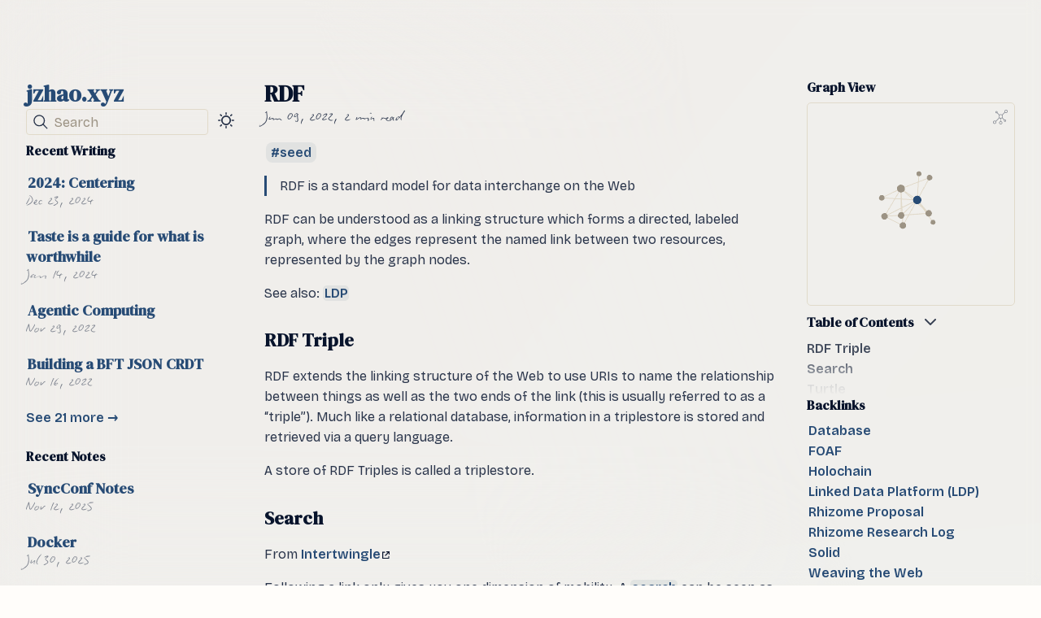

--- FILE ---
content_type: text/html; charset=utf-8
request_url: https://jzhao.xyz/thoughts/RDF
body_size: 6573
content:
<!DOCTYPE html>
<html lang="en" dir="ltr"><head><title>RDF</title><meta charset="utf-8"/><link rel="preconnect" href="https://fonts.googleapis.com"/><link rel="preconnect" href="https://fonts.gstatic.com"/><link rel="stylesheet" href="https://fonts.googleapis.com/css2?family=DM Serif Display&amp;family=Bricolage Grotesque:ital,wght@0,400;0,600;1,400;1,600&amp;family=JetBrains Mono:wght@400;600&amp;display=swap"/><link rel="preconnect" href="https://cdnjs.cloudflare.com" crossorigin="anonymous"/><meta name="viewport" content="width=device-width, initial-scale=1.0"/><meta name="og:site_name" content="jzhao.xyz"/><meta property="og:title" content="RDF"/><meta property="og:type" content="website"/><meta name="twitter:card" content="summary_large_image"/><meta name="twitter:title" content="RDF"/><meta name="twitter:description" content="RDF is a standard model for data interchange on the Web RDF can be understood as a linking structure which forms a directed, labeled graph, where the edges represent the named link between two resources, represented by the graph nodes."/><meta property="og:description" content="RDF is a standard model for data interchange on the Web RDF can be understood as a linking structure which forms a directed, labeled graph, where the edges represent the named link between two resources, represented by the graph nodes."/><meta property="og:image:alt" content="RDF is a standard model for data interchange on the Web RDF can be understood as a linking structure which forms a directed, labeled graph, where the edges represent the named link between two resources, represented by the graph nodes."/><meta property="twitter:domain" content="jzhao.xyz"/><meta property="og:url" content="https://jzhao.xyz/thoughts/RDF"/><meta property="twitter:url" content="https://jzhao.xyz/thoughts/RDF"/><link rel="icon" href="../static/icon.png"/><meta name="description" content="RDF is a standard model for data interchange on the Web RDF can be understood as a linking structure which forms a directed, labeled graph, where the edges represent the named link between two resources, represented by the graph nodes."/><meta name="generator" content="Quartz"/><link href="../static/font/font-style.css" rel="stylesheet" type="text/css" spa-preserve/><link href="../index.css" rel="stylesheet" type="text/css" spa-preserve/><link href="https://cdn.jsdelivr.net/npm/katex@0.16.11/dist/katex.min.css" rel="stylesheet" type="text/css" spa-preserve/><link href="https://cdn.jsdelivr.net/npm/katex@0.16.11/dist/katex.min.css" rel="stylesheet" type="text/css" spa-preserve/><script src="../prescript.js" type="application/javascript" spa-preserve></script><script type="application/javascript" spa-preserve>const fetchData = fetch("../static/contentIndex.json").then(data => data.json())</script><link rel="alternate" type="application/rss+xml" title="RSS Feed" href="https://jzhao.xyz/index.xml"/><meta property="og:image:width" content="1200"/><meta property="og:image:height" content="630"/><meta property="og:image" content="https://jzhao.xyz/thoughts/RDF-og-image.webp"/><meta property="og:image:url" content="https://jzhao.xyz/thoughts/RDF-og-image.webp"/><meta name="twitter:image" content="https://jzhao.xyz/thoughts/RDF-og-image.webp"/><meta property="og:image:type" content="image/.webp"/></head><body data-slug="thoughts/RDF"><div id="dappled-light"><div id="glow"></div><div id="glow-bounce"></div><div class="perspective"><div id="leaves"></div><div id="blinds"><div class="shutters"><div class="shutter"></div><div class="shutter"></div><div class="shutter"></div><div class="shutter"></div><div class="shutter"></div><div class="shutter"></div><div class="shutter"></div><div class="shutter"></div><div class="shutter"></div><div class="shutter"></div><div class="shutter"></div><div class="shutter"></div><div class="shutter"></div><div class="shutter"></div><div class="shutter"></div><div class="shutter"></div><div class="shutter"></div><div class="shutter"></div><div class="shutter"></div><div class="shutter"></div><div class="shutter"></div><div class="shutter"></div><div class="shutter"></div></div><div class="vertical"><div class="bar"></div><div class="bar"></div></div></div></div><div id="progressive-blur"><div></div><div></div></div></div><div id="quartz-root" class="page"><div id="quartz-body"><div class="left sidebar"><h2 class="page-title"><a href="..">jzhao.xyz</a></h2><div class="spacer mobile-only"></div><div class="flex-component" style="flex-direction: row; flex-wrap: nowrap; gap: 1rem;"><div style="flex-grow: 1; flex-shrink: 1; flex-basis: auto; order: 0; align-self: center; justify-self: center;"><div class="search"><button class="search-button"><svg role="img" xmlns="http://www.w3.org/2000/svg" viewBox="0 0 19.9 19.7"><title>Search</title><g class="search-path" fill="none"><path stroke-linecap="square" d="M18.5 18.3l-5.4-5.4"></path><circle cx="8" cy="8" r="7"></circle></g></svg><p>Search</p></button><div class="search-container"><div class="search-space"><input autocomplete="off" class="search-bar" name="search" type="text" aria-label="Search for something" placeholder="Search for something"/><div class="search-layout" data-preview="true"></div></div></div></div></div><div style="flex-grow: 0; flex-shrink: 1; flex-basis: auto; order: 0; align-self: center; justify-self: center;"><button class="darkmode"><svg xmlns="http://www.w3.org/2000/svg" xmlns:xlink="http://www.w3.org/1999/xlink" version="1.1" class="dayIcon" x="0px" y="0px" viewBox="0 0 35 35" style="enable-background:new 0 0 35 35" xml:space="preserve" aria-label="Dark mode"><title>Dark mode</title><path d="M6,17.5C6,16.672,5.328,16,4.5,16h-3C0.672,16,0,16.672,0,17.5    S0.672,19,1.5,19h3C5.328,19,6,18.328,6,17.5z M7.5,26c-0.414,0-0.789,0.168-1.061,0.439l-2,2C4.168,28.711,4,29.086,4,29.5    C4,30.328,4.671,31,5.5,31c0.414,0,0.789-0.168,1.06-0.44l2-2C8.832,28.289,9,27.914,9,27.5C9,26.672,8.329,26,7.5,26z M17.5,6    C18.329,6,19,5.328,19,4.5v-3C19,0.672,18.329,0,17.5,0S16,0.672,16,1.5v3C16,5.328,16.671,6,17.5,6z M27.5,9    c0.414,0,0.789-0.168,1.06-0.439l2-2C30.832,6.289,31,5.914,31,5.5C31,4.672,30.329,4,29.5,4c-0.414,0-0.789,0.168-1.061,0.44    l-2,2C26.168,6.711,26,7.086,26,7.5C26,8.328,26.671,9,27.5,9z M6.439,8.561C6.711,8.832,7.086,9,7.5,9C8.328,9,9,8.328,9,7.5    c0-0.414-0.168-0.789-0.439-1.061l-2-2C6.289,4.168,5.914,4,5.5,4C4.672,4,4,4.672,4,5.5c0,0.414,0.168,0.789,0.439,1.06    L6.439,8.561z M33.5,16h-3c-0.828,0-1.5,0.672-1.5,1.5s0.672,1.5,1.5,1.5h3c0.828,0,1.5-0.672,1.5-1.5S34.328,16,33.5,16z     M28.561,26.439C28.289,26.168,27.914,26,27.5,26c-0.828,0-1.5,0.672-1.5,1.5c0,0.414,0.168,0.789,0.439,1.06l2,2    C28.711,30.832,29.086,31,29.5,31c0.828,0,1.5-0.672,1.5-1.5c0-0.414-0.168-0.789-0.439-1.061L28.561,26.439z M17.5,29    c-0.829,0-1.5,0.672-1.5,1.5v3c0,0.828,0.671,1.5,1.5,1.5s1.5-0.672,1.5-1.5v-3C19,29.672,18.329,29,17.5,29z M17.5,7    C11.71,7,7,11.71,7,17.5S11.71,28,17.5,28S28,23.29,28,17.5S23.29,7,17.5,7z M17.5,25c-4.136,0-7.5-3.364-7.5-7.5    c0-4.136,3.364-7.5,7.5-7.5c4.136,0,7.5,3.364,7.5,7.5C25,21.636,21.636,25,17.5,25z"></path></svg><svg xmlns="http://www.w3.org/2000/svg" xmlns:xlink="http://www.w3.org/1999/xlink" version="1.1" class="nightIcon" x="0px" y="0px" viewBox="0 0 100 100" style="enable-background:new 0 0 100 100" xml:space="preserve" aria-label="Light mode"><title>Light mode</title><path d="M96.76,66.458c-0.853-0.852-2.15-1.064-3.23-0.534c-6.063,2.991-12.858,4.571-19.655,4.571  C62.022,70.495,50.88,65.88,42.5,57.5C29.043,44.043,25.658,23.536,34.076,6.47c0.532-1.08,0.318-2.379-0.534-3.23  c-0.851-0.852-2.15-1.064-3.23-0.534c-4.918,2.427-9.375,5.619-13.246,9.491c-9.447,9.447-14.65,22.008-14.65,35.369  c0,13.36,5.203,25.921,14.65,35.368s22.008,14.65,35.368,14.65c13.361,0,25.921-5.203,35.369-14.65  c3.872-3.871,7.064-8.328,9.491-13.246C97.826,68.608,97.611,67.309,96.76,66.458z"></path></svg></button></div></div><div class="recent-notes desktop-only"><h3>Recent Writing</h3><ul class="recent-ul"><li class="recent-li"><div class="section"><div class="desc"><h3><a href="../posts/2024" class="internal">2024: Centering</a></h3></div><p class="meta"><time datetime="2024-12-23T00:00:00.000Z">Dec 23, 2024</time></p></div></li><li class="recent-li"><div class="section"><div class="desc"><h3><a href="../posts/aesthetics-and-taste" class="internal">Taste is a guide for what is worthwhile</a></h3></div><p class="meta"><time datetime="2024-01-14T00:00:00.000Z">Jan 14, 2024</time></p></div></li><li class="recent-li"><div class="section"><div class="desc"><h3><a href="../posts/agentic-computing" class="internal">Agentic Computing</a></h3></div><p class="meta"><time datetime="2022-11-29T00:00:00.000Z">Nov 29, 2022</time></p></div></li><li class="recent-li"><div class="section"><div class="desc"><h3><a href="../posts/bft-json-crdt" class="internal">Building a BFT JSON CRDT</a></h3></div><p class="meta"><time datetime="2022-11-16T00:00:00.000Z">Nov 16, 2022</time></p></div></li></ul><p><a href="../posts/">See 21 more →</a></p></div><div class="recent-notes desktop-only"><h3>Recent Notes</h3><ul class="recent-ul"><li class="recent-li"><div class="section"><div class="desc"><h3><a href="../thoughts/SyncConf-Notes" class="internal">SyncConf Notes</a></h3></div><p class="meta"><time datetime="2025-11-12T00:00:00.000Z">Nov 12, 2025</time></p></div></li><li class="recent-li"><div class="section"><div class="desc"><h3><a href="../thoughts/docker" class="internal">Docker</a></h3></div><p class="meta"><time datetime="2025-07-30T00:00:00.000Z">Jul 30, 2025</time></p></div></li></ul><p><a href="../thoughts/">See 737 more →</a></p></div></div><div class="center"><div class="page-header"><div class="popover-hint"><h1 class="article-title">RDF</h1><p show-comma="true" class="content-meta"><time datetime="2022-06-09T00:00:00.000Z">Jun 09, 2022</time><span>2 min read</span></p><ul class="tags"><li><a href="../tags/seed" class="internal tag-link">seed</a></li></ul></div></div><article class="popover-hint"><blockquote>
<p>RDF is a standard model for data interchange on the Web</p>
</blockquote>
<p>RDF can be understood as a linking structure which forms a directed, labeled graph, where the edges represent the named link between two resources, represented by the graph nodes.</p>
<p>See also: <a href="../thoughts/LDP" class="internal alias" data-slug="thoughts/LDP">LDP</a></p>
<h2 id="rdf-triple">RDF Triple<a role="anchor" aria-hidden="true" tabindex="-1" data-no-popover="true" href="#rdf-triple" class="internal"><svg width="18" height="18" viewBox="0 0 24 24" fill="none" stroke="currentColor" stroke-width="2" stroke-linecap="round" stroke-linejoin="round"><path d="M10 13a5 5 0 0 0 7.54.54l3-3a5 5 0 0 0-7.07-7.07l-1.72 1.71"></path><path d="M14 11a5 5 0 0 0-7.54-.54l-3 3a5 5 0 0 0 7.07 7.07l1.71-1.71"></path></svg></a></h2>
<p>RDF extends the linking structure of the Web to use URIs to name the relationship between things as well as the two ends of the link (this is usually referred to as a “triple”). Much like a relational database, information in a triplestore is stored and retrieved via a query language.</p>
<p>A store of RDF Triples is called a triplestore.</p>
<h2 id="search">Search<a role="anchor" aria-hidden="true" tabindex="-1" data-no-popover="true" href="#search" class="internal"><svg width="18" height="18" viewBox="0 0 24 24" fill="none" stroke="currentColor" stroke-width="2" stroke-linecap="round" stroke-linejoin="round"><path d="M10 13a5 5 0 0 0 7.54.54l3-3a5 5 0 0 0-7.07-7.07l-1.72 1.71"></path><path d="M14 11a5 5 0 0 0-7.54-.54l-3 3a5 5 0 0 0 7.07 7.07l1.71-1.71"></path></svg></a></h2>
<p>From <a href="https://www.jwz.org/doc/intertwingle.html" class="external">Intertwingle<svg aria-hidden="true" class="external-icon" style="max-width:0.8em;max-height:0.8em;" viewBox="0 0 512 512"><path d="M320 0H288V64h32 82.7L201.4 265.4 178.7 288 224 333.3l22.6-22.6L448 109.3V192v32h64V192 32 0H480 320zM32 32H0V64 480v32H32 456h32V480 352 320H424v32 96H64V96h96 32V32H160 32z"></path></svg></a></p>
<p>Following a link only gives you one dimension of mobility. A <a href="../thoughts/search" class="internal alias" data-slug="thoughts/search">search</a> can be seen as following multiple links, and finding the intersection (or union) of the results of those links.</p>
<p>Any link-relationship should be searchable. For example:</p>
<ul>
<li>All messages from <em>person</em> between <em>date</em> and <em>date</em> that have <em>pattern</em> in the body.</li>
<li>All messages from <em>person</em> which contain a message from <em>person</em>.</li>
<li>All messages to <em>mailing-list</em> which refer to <em>URL</em>.</li>
<li>All messages containing <em>text</em> in the main body, but not in an attachment.</li>
<li>All messages with an attachment whose file name contains <em>string</em>.</li>
</ul>
<h2 id="turtle">Turtle<a role="anchor" aria-hidden="true" tabindex="-1" data-no-popover="true" href="#turtle" class="internal"><svg width="18" height="18" viewBox="0 0 24 24" fill="none" stroke="currentColor" stroke-width="2" stroke-linecap="round" stroke-linejoin="round"><path d="M10 13a5 5 0 0 0 7.54.54l3-3a5 5 0 0 0-7.07-7.07l-1.72 1.71"></path><path d="M14 11a5 5 0 0 0-7.54-.54l-3 3a5 5 0 0 0 7.07 7.07l1.71-1.71"></path></svg></a></h2>
<p><a href="https://www.w3.org/TR/turtle/" class="external">Source: W3<svg aria-hidden="true" class="external-icon" style="max-width:0.8em;max-height:0.8em;" viewBox="0 0 512 512"><path d="M320 0H288V64h32 82.7L201.4 265.4 178.7 288 224 333.3l22.6-22.6L448 109.3V192v32h64V192 32 0H480 320zM32 32H0V64 480v32H32 456h32V480 352 320H424v32 96H64V96h96 32V32H160 32z"></path></svg></a></p>
<p>A textual syntax for RDF called Turtle that allows an RDF graph to be completely written in a compact and natural text form, with shorthands for common usage patterns and datatypes</p>
<figure data-rehype-pretty-code-figure><pre tabindex="0" data-language="xml" data-theme="github-light github-dark"><code data-language="xml" data-theme="github-light github-dark" style="display:grid;"><span data-line><span style="--shiki-light:#24292E;--shiki-dark:#E1E4E8;">@base &lt;</span><span style="--shiki-light:#22863A;--shiki-dark:#85E89D;">http:</span><span style="--shiki-light:#24292E;--shiki-dark:#E1E4E8;">//example.org/> .</span></span>
<span data-line><span style="--shiki-light:#24292E;--shiki-dark:#E1E4E8;">@prefix rdf: &lt;</span><span style="--shiki-light:#22863A;--shiki-dark:#85E89D;">http:</span><span style="--shiki-light:#24292E;--shiki-dark:#E1E4E8;">//www.w3.org/1999/02/22-rdf-syntax-ns#> .</span></span>
<span data-line><span style="--shiki-light:#24292E;--shiki-dark:#E1E4E8;">@prefix rdfs: &lt;</span><span style="--shiki-light:#22863A;--shiki-dark:#85E89D;">http:</span><span style="--shiki-light:#24292E;--shiki-dark:#E1E4E8;">//www.w3.org/2000/01/rdf-schema#> .</span></span>
<span data-line><span style="--shiki-light:#24292E;--shiki-dark:#E1E4E8;">@prefix foaf: &lt;</span><span style="--shiki-light:#22863A;--shiki-dark:#85E89D;">http:</span><span style="--shiki-light:#24292E;--shiki-dark:#E1E4E8;">//xmlns.com/foaf/0.1/> .</span></span>
<span data-line><span style="--shiki-light:#24292E;--shiki-dark:#E1E4E8;">@prefix rel: &lt;</span><span style="--shiki-light:#22863A;--shiki-dark:#85E89D;">http:</span><span style="--shiki-light:#24292E;--shiki-dark:#E1E4E8;">//www.perceive.net/schemas/relationship/> .</span></span>
<span data-line> </span>
<span data-line><span style="--shiki-light:#24292E;--shiki-dark:#E1E4E8;">&lt;#green-goblin></span></span>
<span data-line><span style="--shiki-light:#24292E;--shiki-dark:#E1E4E8;">    rel:enemyOf &lt;#spiderman> ;</span></span>
<span data-line><span style="--shiki-light:#24292E;--shiki-dark:#E1E4E8;">    a foaf:Person ;    # in the context of the Marvel universe</span></span>
<span data-line><span style="--shiki-light:#24292E;--shiki-dark:#E1E4E8;">    foaf:name &quot;Green Goblin&quot; .</span></span>
<span data-line> </span>
<span data-line><span style="--shiki-light:#24292E;--shiki-dark:#E1E4E8;">&lt;#spiderman></span></span>
<span data-line><span style="--shiki-light:#24292E;--shiki-dark:#E1E4E8;">    rel:enemyOf &lt;#green-goblin> ;</span></span>
<span data-line><span style="--shiki-light:#24292E;--shiki-dark:#E1E4E8;">    a foaf:Person ;</span></span>
<span data-line><span style="--shiki-light:#24292E;--shiki-dark:#E1E4E8;">    foaf:name &quot;Spiderman&quot;, &quot;Человек-паук&quot;@ru .</span></span></code></pre></figure>
<h2 id="json-ld">JSON-LD<a role="anchor" aria-hidden="true" tabindex="-1" data-no-popover="true" href="#json-ld" class="internal"><svg width="18" height="18" viewBox="0 0 24 24" fill="none" stroke="currentColor" stroke-width="2" stroke-linecap="round" stroke-linejoin="round"><path d="M10 13a5 5 0 0 0 7.54.54l3-3a5 5 0 0 0-7.07-7.07l-1.72 1.71"></path><path d="M14 11a5 5 0 0 0-7.54-.54l-3 3a5 5 0 0 0 7.07 7.07l1.71-1.71"></path></svg></a></h2>
<p>A <strong>JSON-LD document is both an RDF document and a JSON document</strong> and correspondingly represents an instance of an RDF data model</p>
<figure data-rehype-pretty-code-figure><pre tabindex="0" data-language="json" data-theme="github-light github-dark"><code data-language="json" data-theme="github-light github-dark" style="display:grid;"><span data-line><span style="--shiki-light:#24292E;--shiki-dark:#E1E4E8;">{</span></span>
<span data-line><span style="--shiki-light:#005CC5;--shiki-dark:#79B8FF;">  &quot;@context&quot;</span><span style="--shiki-light:#24292E;--shiki-dark:#E1E4E8;">: </span><span style="--shiki-light:#032F62;--shiki-dark:#9ECBFF;">&quot;[https://json-ld.org/contexts/person.jsonld](https://json-ld.org/contexts/person.jsonld)&quot;</span><span style="--shiki-light:#24292E;--shiki-dark:#E1E4E8;">,</span></span>
<span data-line><span style="--shiki-light:#005CC5;--shiki-dark:#79B8FF;">  &quot;@id&quot;</span><span style="--shiki-light:#24292E;--shiki-dark:#E1E4E8;">: </span><span style="--shiki-light:#032F62;--shiki-dark:#9ECBFF;">&quot;[http://dbpedia.org/resource/John_Lennon](http://dbpedia.org/resource/John_Lennon)&quot;</span><span style="--shiki-light:#24292E;--shiki-dark:#E1E4E8;">,</span></span>
<span data-line><span style="--shiki-light:#005CC5;--shiki-dark:#79B8FF;">  &quot;name&quot;</span><span style="--shiki-light:#24292E;--shiki-dark:#E1E4E8;">: </span><span style="--shiki-light:#032F62;--shiki-dark:#9ECBFF;">&quot;John Lennon&quot;</span><span style="--shiki-light:#24292E;--shiki-dark:#E1E4E8;">,</span></span>
<span data-line><span style="--shiki-light:#005CC5;--shiki-dark:#79B8FF;">  &quot;born&quot;</span><span style="--shiki-light:#24292E;--shiki-dark:#E1E4E8;">: </span><span style="--shiki-light:#032F62;--shiki-dark:#9ECBFF;">&quot;1940-10-09&quot;</span><span style="--shiki-light:#24292E;--shiki-dark:#E1E4E8;">,</span></span>
<span data-line><span style="--shiki-light:#005CC5;--shiki-dark:#79B8FF;">  &quot;spouse&quot;</span><span style="--shiki-light:#24292E;--shiki-dark:#E1E4E8;">: </span><span style="--shiki-light:#032F62;--shiki-dark:#9ECBFF;">&quot;[http://dbpedia.org/resource/Cynthia_Lennon](http://dbpedia.org/resource/Cynthia_Lennon)&quot;</span></span>
<span data-line><span style="--shiki-light:#24292E;--shiki-dark:#E1E4E8;">}</span></span></code></pre></figure></article><hr/><div class="page-footer"><div class="recent-notes mobile-only"><h3>Recent Writing</h3><ul class="recent-ul"><li class="recent-li"><div class="section"><div class="desc"><h3><a href="../posts/2024" class="internal">2024: Centering</a></h3></div><p class="meta"><time datetime="2024-12-23T00:00:00.000Z">Dec 23, 2024</time></p></div></li><li class="recent-li"><div class="section"><div class="desc"><h3><a href="../posts/aesthetics-and-taste" class="internal">Taste is a guide for what is worthwhile</a></h3></div><p class="meta"><time datetime="2024-01-14T00:00:00.000Z">Jan 14, 2024</time></p></div></li><li class="recent-li"><div class="section"><div class="desc"><h3><a href="../posts/agentic-computing" class="internal">Agentic Computing</a></h3></div><p class="meta"><time datetime="2022-11-29T00:00:00.000Z">Nov 29, 2022</time></p></div></li><li class="recent-li"><div class="section"><div class="desc"><h3><a href="../posts/bft-json-crdt" class="internal">Building a BFT JSON CRDT</a></h3></div><p class="meta"><time datetime="2022-11-16T00:00:00.000Z">Nov 16, 2022</time></p></div></li></ul><p><a href="../posts/">See 21 more →</a></p></div><div class="recent-notes mobile-only"><h3>Recent Notes</h3><ul class="recent-ul"><li class="recent-li"><div class="section"><div class="desc"><h3><a href="../thoughts/SyncConf-Notes" class="internal">SyncConf Notes</a></h3></div><p class="meta"><time datetime="2025-11-12T00:00:00.000Z">Nov 12, 2025</time></p></div></li><li class="recent-li"><div class="section"><div class="desc"><h3><a href="../thoughts/docker" class="internal">Docker</a></h3></div><p class="meta"><time datetime="2025-07-30T00:00:00.000Z">Jul 30, 2025</time></p></div></li></ul><p><a href="../thoughts/">See 737 more →</a></p></div></div></div><div class="right sidebar"><div class="graph"><h3>Graph View</h3><div class="graph-outer"><div class="graph-container" data-cfg="{&quot;drag&quot;:true,&quot;zoom&quot;:true,&quot;depth&quot;:1,&quot;scale&quot;:1.1,&quot;repelForce&quot;:0.5,&quot;centerForce&quot;:0.3,&quot;linkDistance&quot;:30,&quot;fontSize&quot;:0.6,&quot;opacityScale&quot;:1,&quot;showTags&quot;:false,&quot;removeTags&quot;:[],&quot;focusOnHover&quot;:false,&quot;enableRadial&quot;:false}"></div><button class="global-graph-icon" aria-label="Global Graph"><svg version="1.1" xmlns="http://www.w3.org/2000/svg" xmlns:xlink="http://www.w3.org/1999/xlink" x="0px" y="0px" viewBox="0 0 55 55" fill="currentColor" xml:space="preserve"><path d="M49,0c-3.309,0-6,2.691-6,6c0,1.035,0.263,2.009,0.726,2.86l-9.829,9.829C32.542,17.634,30.846,17,29,17
                s-3.542,0.634-4.898,1.688l-7.669-7.669C16.785,10.424,17,9.74,17,9c0-2.206-1.794-4-4-4S9,6.794,9,9s1.794,4,4,4
                c0.74,0,1.424-0.215,2.019-0.567l7.669,7.669C21.634,21.458,21,23.154,21,25s0.634,3.542,1.688,4.897L10.024,42.562
                C8.958,41.595,7.549,41,6,41c-3.309,0-6,2.691-6,6s2.691,6,6,6s6-2.691,6-6c0-1.035-0.263-2.009-0.726-2.86l12.829-12.829
                c1.106,0.86,2.44,1.436,3.898,1.619v10.16c-2.833,0.478-5,2.942-5,5.91c0,3.309,2.691,6,6,6s6-2.691,6-6c0-2.967-2.167-5.431-5-5.91
                v-10.16c1.458-0.183,2.792-0.759,3.898-1.619l7.669,7.669C41.215,39.576,41,40.26,41,41c0,2.206,1.794,4,4,4s4-1.794,4-4
                s-1.794-4-4-4c-0.74,0-1.424,0.215-2.019,0.567l-7.669-7.669C36.366,28.542,37,26.846,37,25s-0.634-3.542-1.688-4.897l9.665-9.665
                C46.042,11.405,47.451,12,49,12c3.309,0,6-2.691,6-6S52.309,0,49,0z M11,9c0-1.103,0.897-2,2-2s2,0.897,2,2s-0.897,2-2,2
                S11,10.103,11,9z M6,51c-2.206,0-4-1.794-4-4s1.794-4,4-4s4,1.794,4,4S8.206,51,6,51z M33,49c0,2.206-1.794,4-4,4s-4-1.794-4-4
                s1.794-4,4-4S33,46.794,33,49z M29,31c-3.309,0-6-2.691-6-6s2.691-6,6-6s6,2.691,6,6S32.309,31,29,31z M47,41c0,1.103-0.897,2-2,2
                s-2-0.897-2-2s0.897-2,2-2S47,39.897,47,41z M49,10c-2.206,0-4-1.794-4-4s1.794-4,4-4s4,1.794,4,4S51.206,10,49,10z"></path></svg></button></div><div class="global-graph-outer"><div class="global-graph-container" data-cfg="{&quot;drag&quot;:true,&quot;zoom&quot;:true,&quot;depth&quot;:-1,&quot;scale&quot;:0.9,&quot;repelForce&quot;:0.5,&quot;centerForce&quot;:0.2,&quot;linkDistance&quot;:30,&quot;fontSize&quot;:0.6,&quot;opacityScale&quot;:1,&quot;showTags&quot;:false,&quot;removeTags&quot;:[],&quot;focusOnHover&quot;:true,&quot;enableRadial&quot;:true}"></div></div></div><div class="toc desktop-only"><button type="button" class="toc-header" aria-controls="toc-110" aria-expanded="true"><h3>Table of Contents</h3><svg xmlns="http://www.w3.org/2000/svg" width="24" height="24" viewBox="0 0 24 24" fill="none" stroke="currentColor" stroke-width="2" stroke-linecap="round" stroke-linejoin="round" class="fold"><polyline points="6 9 12 15 18 9"></polyline></svg></button><ul id="list-0" class="toc-content overflow"><li class="depth-0"><a href="#rdf-triple" data-for="rdf-triple">RDF Triple</a></li><li class="depth-0"><a href="#search" data-for="search">Search</a></li><li class="depth-0"><a href="#turtle" data-for="turtle">Turtle</a></li><li class="depth-0"><a href="#json-ld" data-for="json-ld">JSON-LD</a></li><li class="overflow-end"></li></ul></div><div class="backlinks"><h3>Backlinks</h3><ul id="list-1" class="overflow"><li><a href="../thoughts/Database" class="internal">Database</a></li><li><a href="../thoughts/FOAF" class="internal">FOAF</a></li><li><a href="../thoughts/Holochain" class="internal">Holochain</a></li><li><a href="../thoughts/LDP" class="internal">Linked Data Platform (LDP)</a></li><li><a href="../thoughts/Rhizome-Proposal" class="internal">Rhizome Proposal</a></li><li><a href="../thoughts/Rhizome-Research-Log" class="internal">Rhizome Research Log</a></li><li><a href="../thoughts/Solid" class="internal">Solid</a></li><li><a href="../thoughts/Weaving-the-Web" class="internal">Weaving the Web</a></li><li class="overflow-end"></li></ul></div></div><footer class><p>Created with <a href="https://quartz.jzhao.xyz/">Quartz v4.5.1</a> © 2025</p><ul><li><a href="https://github.com/jackyzha0">GitHub</a></li><li><a href="https://twitter.com/_jzhao">Twitter</a></li></ul></footer></div></div><script defer src="https://static.cloudflareinsights.com/beacon.min.js/vcd15cbe7772f49c399c6a5babf22c1241717689176015" integrity="sha512-ZpsOmlRQV6y907TI0dKBHq9Md29nnaEIPlkf84rnaERnq6zvWvPUqr2ft8M1aS28oN72PdrCzSjY4U6VaAw1EQ==" data-cf-beacon='{"version":"2024.11.0","token":"26aabd7ec7c54f6ca5b0744dfa6eb78a","r":1,"server_timing":{"name":{"cfCacheStatus":true,"cfEdge":true,"cfExtPri":true,"cfL4":true,"cfOrigin":true,"cfSpeedBrain":true},"location_startswith":null}}' crossorigin="anonymous"></script>
</body><script src="https://cdn.jsdelivr.net/npm/katex@0.16.11/dist/contrib/copy-tex.min.js" type="application/javascript"></script><script type="application/javascript">function n(){let t=this.parentElement;t.classList.toggle("is-collapsed");let e=t.getElementsByClassName("callout-content")[0];if(!e)return;let l=t.classList.contains("is-collapsed");e.style.gridTemplateRows=l?"0fr":"1fr"}function c(){let t=document.getElementsByClassName("callout is-collapsible");for(let e of t){let l=e.getElementsByClassName("callout-title")[0],s=e.getElementsByClassName("callout-content")[0];if(!l||!s)continue;l.addEventListener("click",n),window.addCleanup(()=>l.removeEventListener("click",n));let o=e.classList.contains("is-collapsed");s.style.gridTemplateRows=o?"0fr":"1fr"}}document.addEventListener("nav",c);
</script><script src="https://cdn.jsdelivr.net/npm/katex@0.16.11/dist/contrib/copy-tex.min.js" type="application/javascript"></script><script src="../postscript.js" type="module"></script></html>

--- FILE ---
content_type: text/css; charset=utf-8
request_url: https://jzhao.xyz/static/font/font-style.css
body_size: -327
content:
/*! Generated by Font Squirrel (https://www.fontsquirrel.com) on April 4, 2019 */

@font-face {
  font-family: "biro_script_standardRgus";
  src:
    url("biro_script_standard_us.woff2") format("woff2"),
    url("biro_script_standard_us.woff") format("woff");
  font-weight: normal;
  font-style: normal;
}


--- FILE ---
content_type: text/css; charset=utf-8
request_url: https://jzhao.xyz/index.css
body_size: 7993
content:
header{flex-direction:row;align-items:center;gap:1.5rem;margin:2rem 0;display:flex}header h1{flex:auto;margin:0}.clipboard-button{float:right;color:var(--gray);border-color:var(--dark);background-color:var(--light);opacity:0;border:1px solid;border-radius:5px;margin:.3rem;padding:.4rem;transition:all .2s;display:flex;position:absolute;right:0}.clipboard-button>svg{fill:var(--light);filter:contrast(.3)}.clipboard-button:hover{cursor:pointer;border-color:var(--secondary)}.clipboard-button:focus{outline:0}pre:hover>.clipboard-button{opacity:1;transition:all .2s}.article-title{margin:2rem 0 0}.content-meta{color:var(--darkgray);margin-top:0}.content-meta[show-comma=true]>:not(:last-child){margin-right:8px}.content-meta[show-comma=true]>:not(:last-child):after{content:","}.tags{flex-wrap:wrap;gap:.4rem;margin:1rem 0;padding-left:0;list-style:none;display:flex}.section-li>.section>.tags{justify-content:flex-end}.tags>li{white-space:nowrap;overflow-wrap:normal;margin:0;display:inline-block}a.internal.tag-link{background-color:var(--highlight);border-radius:8px;margin:0 .1rem;padding:.2rem .4rem}.recent-notes>h3{margin:.5rem 0 0;font-size:1rem}.recent-notes>ul.recent-ul{margin-top:1rem;padding-left:0;list-style:none}.recent-notes>ul.recent-ul>li{margin:1rem 0}.recent-notes>ul.recent-ul>li .section>.desc>h3>a{background-color:#0000}.recent-notes>ul.recent-ul>li .section>.meta{opacity:.6;margin:0 0 .5rem}.page-title{white-space:nowrap;margin:0;font-size:1.75rem}.search{min-width:fit-content;max-width:14rem}@media (max-width:800px){.search{flex-grow:.3}}.search>.search-button{border:1px var(--lightgray)solid;font-family:inherit;font-size:inherit;height:2rem;text-align:inherit;cursor:pointer;white-space:nowrap;background-color:#0000;border-radius:4px;align-items:center;width:100%;padding:0;display:flex}.search>.search-button>p{color:var(--gray);display:inline}.search>.search-button svg{cursor:pointer;width:18px;min-width:18px;margin:0 .5rem}.search>.search-button svg .search-path{stroke:var(--darkgray);stroke-width:1.5px;transition:stroke .5s}.search>.search-container{contain:layout;z-index:999;-webkit-backdrop-filter:blur(4px);backdrop-filter:blur(4px);width:100vw;height:100vh;display:none;position:fixed;top:0;left:0;overflow-y:auto}.search>.search-container.active{display:inline-block}.search>.search-container>.search-space{width:65%;margin-top:12vh;margin-left:auto;margin-right:auto}@media not (min-width:1200px){.search>.search-container>.search-space{width:90%}}.search>.search-container>.search-space>*{background:var(--light);border-radius:7px;width:100%;margin-bottom:2em;box-shadow:0 14px 50px #1b21301f,0 10px 30px #1b213029}.search>.search-container>.search-space>input{box-sizing:border-box;font-family:var(--bodyFont);color:var(--dark);border:1px solid var(--lightgray);padding:.5em 1em;font-size:1.1em}.search>.search-container>.search-space>input:focus{outline:none}.search>.search-container>.search-space>.search-layout{border:1px solid var(--lightgray);box-sizing:border-box;flex-direction:row;flex:0 0 100%;display:none}.search>.search-container>.search-space>.search-layout.display-results{display:flex}.search>.search-container>.search-space>.search-layout[data-preview]>.results-container{flex:0 0 min(30%,450px)}@media not (max-width:800px){.search>.search-container>.search-space>.search-layout[data-preview] .result-card>p.preview{display:none}.search>.search-container>.search-space>.search-layout[data-preview]>div:first-child{border-right:1px solid var(--lightgray);border-top-right-radius:unset;border-bottom-right-radius:unset}.search>.search-container>.search-space>.search-layout[data-preview]>div:last-child{border-top-left-radius:unset;border-bottom-left-radius:unset}}.search>.search-container>.search-space>.search-layout>div{border-radius:5px;height:63vh}@media (max-width:800px){.search>.search-container>.search-space>.search-layout{flex-direction:column}.search>.search-container>.search-space>.search-layout>.preview-container{display:none!important}.search>.search-container>.search-space>.search-layout[data-preview]>.results-container{flex:0 0 100%;width:100%;height:auto}}.search>.search-container>.search-space>.search-layout .highlight{background:color-mix(in srgb,var(--tertiary)60%,#fff0);border-radius:5px;scroll-margin-top:2rem}.search>.search-container>.search-space>.search-layout>.preview-container{color:var(--dark);flex-grow:1;padding:0 2rem;font-family:inherit;font-weight:400;line-height:1.5em;display:block;overflow:hidden auto}.search>.search-container>.search-space>.search-layout>.preview-container .preview-inner{width:min(800px,100%);margin:0 auto}.search>.search-container>.search-space>.search-layout>.preview-container a[role=anchor]{background-color:#0000}.search>.search-container>.search-space>.search-layout>.results-container{overflow-y:auto}.search>.search-container>.search-space>.search-layout>.results-container .result-card{cursor:pointer;border-bottom:1px solid var(--lightgray);box-sizing:border-box;text-transform:none;text-align:left;width:100%;font-family:inherit;font-size:100%;line-height:1.15;font-weight:inherit;outline:none;margin:0;padding:1em;transition:background .2s;display:block;overflow:hidden}.search>.search-container>.search-space>.search-layout>.results-container .result-card:hover,.search>.search-container>.search-space>.search-layout>.results-container .result-card:focus,.search>.search-container>.search-space>.search-layout>.results-container .result-card.focus{background:var(--lightgray)}.search>.search-container>.search-space>.search-layout>.results-container .result-card>h3{margin:0}@media not (max-width:800px){.search>.search-container>.search-space>.search-layout>.results-container .result-card>p.card-description{display:none}}.search>.search-container>.search-space>.search-layout>.results-container .result-card>ul.tags{margin-top:.45rem;margin-bottom:0}.search>.search-container>.search-space>.search-layout>.results-container .result-card>ul>li>p{background-color:var(--highlight);color:var(--secondary);border-radius:8px;margin:0 .1rem;padding:.2rem .4rem;font-weight:700;line-height:1.4rem}.search>.search-container>.search-space>.search-layout>.results-container .result-card>ul>li>p.match-tag{color:var(--tertiary)}.search>.search-container>.search-space>.search-layout>.results-container .result-card>p{margin-bottom:0}.darkmode{cursor:pointer;width:20px;height:20px;text-align:inherit;background:0 0;border:none;flex-shrink:0;margin:0;padding:0;position:relative}.darkmode svg{width:20px;height:20px;fill:var(--darkgray);transition:opacity .1s;position:absolute;top:calc(50% - 10px)}:root[saved-theme=dark]{--lightningcss-light: ;--lightningcss-dark:initial;color-scheme:dark}:root[saved-theme=light]{--lightningcss-light:initial;--lightningcss-dark: ;color-scheme:light}:root[saved-theme=dark] .darkmode>.dayIcon{display:none}:root[saved-theme=dark] .darkmode>.nightIcon,:root .darkmode>.dayIcon{display:inline}:root .darkmode>.nightIcon{display:none}.graph>h3{margin:0;font-size:1rem}.graph>.graph-outer{border:1px solid var(--lightgray);box-sizing:border-box;border-radius:5px;height:250px;margin:.5em 0;position:relative;overflow:hidden}.graph>.graph-outer>.global-graph-icon{cursor:pointer;color:var(--dark);opacity:.5;cursor:pointer;background:0 0;border:none;border-radius:4px;width:24px;height:24px;margin:.3rem;padding:.2rem;transition:background-color .5s;position:absolute;top:0;right:0}.graph>.graph-outer>.global-graph-icon:hover{background-color:var(--lightgray)}.graph>.global-graph-outer{z-index:9999;-webkit-backdrop-filter:blur(4px);backdrop-filter:blur(4px);width:100vw;height:100%;display:none;position:fixed;top:0;left:0;overflow:hidden}.graph>.global-graph-outer.active{display:inline-block}.graph>.global-graph-outer>.global-graph-container{border:1px solid var(--lightgray);background-color:var(--light);box-sizing:border-box;border-radius:5px;width:80vw;height:80vh;position:fixed;top:50%;left:50%;transform:translate(-50%,-50%)}@media not (min-width:1200px){.graph>.global-graph-outer>.global-graph-container{width:90%}}.toc{flex-direction:column;flex:0 .5 auto;min-height:1.4rem;display:flex;overflow-y:hidden}.toc:has(button.toc-header.collapsed){flex:0 1.4rem}button.toc-header{text-align:left;cursor:pointer;color:var(--dark);background-color:#0000;border:none;align-items:center;padding:0;display:flex}button.toc-header h3{margin:0;font-size:1rem;display:inline-block}button.toc-header .fold{opacity:.8;margin-left:.5rem;transition:transform .3s}button.toc-header.collapsed .fold{transform:rotate(-90deg)}ul.toc-content.overflow{overscroll-behavior:contain;max-height:calc(100% - 2rem);margin:.5rem 0;padding:0;list-style:none;position:relative}ul.toc-content.overflow>li>a{color:var(--dark);opacity:.35;transition:opacity .5s,color .3s}ul.toc-content.overflow>li>a.in-view{opacity:.75}ul.toc-content.overflow .depth-0{padding-left:0}ul.toc-content.overflow .depth-1{padding-left:1rem}ul.toc-content.overflow .depth-2{padding-left:2rem}ul.toc-content.overflow .depth-3{padding-left:3rem}ul.toc-content.overflow .depth-4{padding-left:4rem}ul.toc-content.overflow .depth-5{padding-left:5rem}ul.toc-content.overflow .depth-6{padding-left:6rem}.backlinks{flex-direction:column}.backlinks>h3{margin:0;font-size:1rem}.backlinks>ul.overflow{overscroll-behavior:contain;max-height:calc(100% - 2rem);margin:.5rem 0;padding:0;list-style:none}.backlinks>ul.overflow>li>a{background-color:#0000}footer{text-align:left;padding-bottom:4rem}footer ul{flex-direction:row;gap:1rem;margin:-1rem 0 0;padding:0;list-style:none;display:flex}ul.section-ul{margin-top:2em;padding-left:0;list-style:none}li.section-li{margin-bottom:1em}li.section-li>.section{grid-template-columns:7em 3fr 1fr;display:grid}@media (max-width:800px){li.section-li>.section>.tags{display:none}}li.section-li>.section>.desc>h3>a{background-color:#0000}li.section-li>.section .meta{opacity:.6;margin:0 1em 0 0}.popover .section{grid-template-columns:7em 1fr!important}.popover .section>.tags{display:none}.section h3,.section>.tags{margin:0}@keyframes dropin{0%{opacity:0;visibility:hidden}1%{opacity:0}to{opacity:1;visibility:visible}}.popover{z-index:999;will-change:transform;visibility:hidden;opacity:0;padding:1rem;transition:opacity .3s,visibility .3s;position:fixed;top:0;left:0;overflow:visible}.popover>.popover-inner{width:30rem;max-height:20rem;font-weight:initial;font-style:initial;line-height:normal;font-size:initial;font-family:var(--bodyFont);border:1px solid var(--lightgray);background-color:var(--light);overscroll-behavior:contain;white-space:normal;-webkit-user-select:none;user-select:none;cursor:default;border-radius:5px;padding:0 1rem 1rem;position:relative;overflow:auto;box-shadow:6px 6px 36px #00000040}.popover>.popover-inner[data-content-type][data-content-type*=pdf],.popover>.popover-inner[data-content-type][data-content-type*=image]{max-height:100%;padding:0}.popover>.popover-inner[data-content-type][data-content-type*=image] img{border-radius:0;margin:0;display:block}.popover>.popover-inner[data-content-type][data-content-type*=pdf] iframe{width:100%}.popover h1{font-size:1.5rem}@media (max-width:800px){.popover{display:none!important}}.active-popover,.popover:hover{animation:.3s .2s forwards dropin}code[data-theme*=\ ]{color:var(--shiki-light);background-color:var(--shiki-light-bg)}code[data-theme*=\ ] span{color:var(--shiki-light)}[saved-theme=dark] code[data-theme*=\ ]{color:var(--shiki-dark);background-color:var(--shiki-dark-bg)}[saved-theme=dark] code[data-theme*=\ ] span{color:var(--shiki-dark)}.callout{border:1px solid var(--border);background-color:var(--bg);box-sizing:border-box;--callout-icon-note:url("data:image/svg+xml; utf8, <svg xmlns=\"http://www.w3.org/2000/svg\" width=\"100%\" height=\"100%\" viewBox=\"0 0 24 24\" fill=\"none\" stroke=\"currentColor\" stroke-width=\"2\" stroke-linecap=\"round\" stroke-linejoin=\"round\"><line x1=\"18\" y1=\"2\" x2=\"22\" y2=\"6\"></line><path d=\"M7.5 20.5 19 9l-4-4L3.5 16.5 2 22z\"></path></svg>");--callout-icon-abstract:url("data:image/svg+xml; utf8, <svg xmlns=\"http://www.w3.org/2000/svg\" width=\"100%\" height=\"100%\" viewBox=\"0 0 24 24\" fill=\"none\" stroke=\"currentColor\" stroke-width=\"2\" stroke-linecap=\"round\" stroke-linejoin=\"round\"><rect x=\"8\" y=\"2\" width=\"8\" height=\"4\" rx=\"1\" ry=\"1\"></rect><path d=\"M16 4h2a2 2 0 0 1 2 2v14a2 2 0 0 1-2 2H6a2 2 0 0 1-2-2V6a2 2 0 0 1 2-2h2\"></path><path d=\"M12 11h4\"></path><path d=\"M12 16h4\"></path><path d=\"M8 11h.01\"></path><path d=\"M8 16h.01\"></path></svg>");--callout-icon-info:url("data:image/svg+xml; utf8, <svg xmlns=\"http://www.w3.org/2000/svg\" width=\"100%\" height=\"100%\" viewBox=\"0 0 24 24\" fill=\"none\" stroke=\"currentColor\" stroke-width=\"2\" stroke-linecap=\"round\" stroke-linejoin=\"round\"><circle cx=\"12\" cy=\"12\" r=\"10\"></circle><line x1=\"12\" y1=\"16\" x2=\"12\" y2=\"12\"></line><line x1=\"12\" y1=\"8\" x2=\"12.01\" y2=\"8\"></line></svg>");--callout-icon-todo:url("data:image/svg+xml; utf8, <svg xmlns=\"http://www.w3.org/2000/svg\" width=\"100%\" height=\"100%\" viewBox=\"0 0 24 24\" fill=\"none\" stroke=\"currentColor\" stroke-width=\"2\" stroke-linecap=\"round\" stroke-linejoin=\"round\"><path d=\"M12 22c5.523 0 10-4.477 10-10S17.523 2 12 2 2 6.477 2 12s4.477 10 10 10z\"></path><path d=\"m9 12 2 2 4-4\"></path></svg>");--callout-icon-tip:url("data:image/svg+xml; utf8,<svg xmlns=\"http://www.w3.org/2000/svg\" width=\"100%\" height=\"100%\" viewBox=\"0 0 24 24\" fill=\"none\" stroke=\"currentColor\" stroke-width=\"2\" stroke-linecap=\"round\" stroke-linejoin=\"round\"><path d=\"M8.5 14.5A2.5 2.5 0 0 0 11 12c0-1.38-.5-2-1-3-1.072-2.143-.224-4.054 2-6 .5 2.5 2 4.9 4 6.5 2 1.6 3 3.5 3 5.5a7 7 0 1 1-14 0c0-1.153.433-2.294 1-3a2.5 2.5 0 0 0 2.5 2.5z\"></path></svg> ");--callout-icon-success:url("data:image/svg+xml; utf8,<svg xmlns=\"http://www.w3.org/2000/svg\" width=\"100%\" height=\"100%\" viewBox=\"0 0 24 24\" fill=\"none\" stroke=\"currentColor\" stroke-width=\"2\" stroke-linecap=\"round\" stroke-linejoin=\"round\"><polyline points=\"20 6 9 17 4 12\"></polyline></svg> ");--callout-icon-question:url("data:image/svg+xml; utf8,<svg xmlns=\"http://www.w3.org/2000/svg\" width=\"100%\" height=\"100%\" viewBox=\"0 0 24 24\" fill=\"none\" stroke=\"currentColor\" stroke-width=\"2\" stroke-linecap=\"round\" stroke-linejoin=\"round\"><circle cx=\"12\" cy=\"12\" r=\"10\"></circle><path d=\"M9.09 9a3 3 0 0 1 5.83 1c0 2-3 3-3 3\"></path><line x1=\"12\" y1=\"17\" x2=\"12.01\" y2=\"17\"></line></svg> ");--callout-icon-warning:url("data:image/svg+xml; utf8, <svg xmlns=\"http://www.w3.org/2000/svg\" width=\"100%\" height=\"100%\" viewBox=\"0 0 24 24\" fill=\"none\" stroke=\"currentColor\" stroke-width=\"2\" stroke-linecap=\"round\" stroke-linejoin=\"round\"><path d=\"m21.73 18-8-14a2 2 0 0 0-3.48 0l-8 14A2 2 0 0 0 4 21h16a2 2 0 0 0 1.73-3Z\"></path><line x1=\"12\" y1=\"9\" x2=\"12\" y2=\"13\"></line><line x1=\"12\" y1=\"17\" x2=\"12.01\" y2=\"17\"></line></svg>");--callout-icon-failure:url("data:image/svg+xml; utf8,<svg xmlns=\"http://www.w3.org/2000/svg\" width=\"100%\" height=\"100%\" viewBox=\"0 0 24 24\" fill=\"none\" stroke=\"currentColor\" stroke-width=\"2\" stroke-linecap=\"round\" stroke-linejoin=\"round\"><line x1=\"18\" y1=\"6\" x2=\"6\" y2=\"18\"></line><line x1=\"6\" y1=\"6\" x2=\"18\" y2=\"18\"></line></svg> ");--callout-icon-danger:url("data:image/svg+xml; utf8,<svg xmlns=\"http://www.w3.org/2000/svg\" width=\"100%\" height=\"100%\" viewBox=\"0 0 24 24\" fill=\"none\" stroke=\"currentColor\" stroke-width=\"2\" stroke-linecap=\"round\" stroke-linejoin=\"round\"><polygon points=\"13 2 3 14 12 14 11 22 21 10 12 10 13 2\"></polygon></svg> ");--callout-icon-bug:url("data:image/svg+xml; utf8, <svg xmlns=\"http://www.w3.org/2000/svg\" width=\"100%\" height=\"100%\" viewBox=\"0 0 24 24\" fill=\"none\" stroke=\"currentColor\" stroke-width=\"2\" stroke-linecap=\"round\" stroke-linejoin=\"round\"><rect width=\"8\" height=\"14\" x=\"8\" y=\"6\" rx=\"4\"></rect><path d=\"m19 7-3 2\"></path><path d=\"m5 7 3 2\"></path><path d=\"m19 19-3-2\"></path><path d=\"m5 19 3-2\"></path><path d=\"M20 13h-4\"></path><path d=\"M4 13h4\"></path><path d=\"m10 4 1 2\"></path><path d=\"m14 4-1 2\"></path></svg>");--callout-icon-example:url("data:image/svg+xml; utf8,<svg xmlns=\"http://www.w3.org/2000/svg\" width=\"100%\" height=\"100%\" viewBox=\"0 0 24 24\" fill=\"none\" stroke=\"currentColor\" stroke-width=\"2\" stroke-linecap=\"round\" stroke-linejoin=\"round\"><line x1=\"8\" y1=\"6\" x2=\"21\" y2=\"6\"></line><line x1=\"8\" y1=\"12\" x2=\"21\" y2=\"12\"></line><line x1=\"8\" y1=\"18\" x2=\"21\" y2=\"18\"></line><line x1=\"3\" y1=\"6\" x2=\"3.01\" y2=\"6\"></line><line x1=\"3\" y1=\"12\" x2=\"3.01\" y2=\"12\"></line><line x1=\"3\" y1=\"18\" x2=\"3.01\" y2=\"18\"></line></svg> ");--callout-icon-quote:url("data:image/svg+xml; utf8, <svg xmlns=\"http://www.w3.org/2000/svg\" width=\"100%\" height=\"100%\" viewBox=\"0 0 24 24\" fill=\"none\" stroke=\"currentColor\" stroke-width=\"2\" stroke-linecap=\"round\" stroke-linejoin=\"round\"><path d=\"M3 21c3 0 7-1 7-8V5c0-1.25-.756-2.017-2-2H4c-1.25 0-2 .75-2 1.972V11c0 1.25.75 2 2 2 1 0 1 0 1 1v1c0 1-1 2-2 2s-1 .008-1 1.031V20c0 1 0 1 1 1z\"></path><path d=\"M15 21c3 0 7-1 7-8V5c0-1.25-.757-2.017-2-2h-4c-1.25 0-2 .75-2 1.972V11c0 1.25.75 2 2 2h.75c0 2.25.25 4-2.75 4v3c0 1 0 1 1 1z\"></path></svg>");--callout-icon-fold:url("data:image/svg+xml,%3Csvg xmlns=\"http://www.w3.org/2000/svg\" width=\"24\" height=\"24\" viewBox=\"0 0 24 24\" fill=\"none\" stroke=\"currentColor\" stroke-width=\"2\" stroke-linecap=\"round\" stroke-linejoin=\"round\"%3E%3Cpolyline points=\"6 9 12 15 18 9\"%3E%3C/polyline%3E%3C/svg%3E");border-radius:5px;padding:0 1rem;overflow-y:hidden}.callout>.callout-content{transition:grid-template-rows .3s;display:grid}.callout>.callout-content>.callout-content-inner{overflow:hidden}.callout>.callout-content>.callout-content-inner>:first-child{margin-top:0}.callout[data-callout]{--color:#448aff;--border:#448aff44;--bg:#448aff10;--callout-icon:var(--callout-icon-note)}.callout[data-callout=abstract]{--color:#00b0ff;--border:#00b0ff44;--bg:#00b0ff10;--callout-icon:var(--callout-icon-abstract)}.callout[data-callout=info],.callout[data-callout=todo]{--color:#00b8d4;--border:#00b8d444;--bg:#00b8d410;--callout-icon:var(--callout-icon-info)}.callout[data-callout=todo]{--callout-icon:var(--callout-icon-todo)}.callout[data-callout=tip]{--color:#00bfa5;--border:#00bfa544;--bg:#00bfa510;--callout-icon:var(--callout-icon-tip)}.callout[data-callout=success]{--color:#09ad7a;--border:#09ad7144;--bg:#09ad7110;--callout-icon:var(--callout-icon-success)}.callout[data-callout=question]{--color:#dba642;--border:#dba64244;--bg:#dba64210;--callout-icon:var(--callout-icon-question)}.callout[data-callout=warning]{--color:#db8942;--border:#db894244;--bg:#db894210;--callout-icon:var(--callout-icon-warning)}.callout[data-callout=failure],.callout[data-callout=danger],.callout[data-callout=bug]{--color:#db4242;--border:#db424244;--bg:#db424210;--callout-icon:var(--callout-icon-failure)}.callout[data-callout=bug]{--callout-icon:var(--callout-icon-bug)}.callout[data-callout=danger]{--callout-icon:var(--callout-icon-danger)}.callout[data-callout=example]{--color:#7a43b5;--border:#7a43b544;--bg:#7a43b510;--callout-icon:var(--callout-icon-example)}.callout[data-callout=quote]{--color:var(--secondary);--border:var(--lightgray);--callout-icon:var(--callout-icon-quote)}.callout.is-collapsed>.callout-title>.fold-callout-icon{transform:rotate(-90deg)}.callout-title{color:var(--color);--icon-size:18px;align-items:flex-start;gap:5px;padding:1rem 0;display:flex}.callout-title .fold-callout-icon{opacity:.8;cursor:pointer;--callout-icon:var(--callout-icon-fold);transition:transform .15s}.callout-title>.callout-title-inner>p{color:var(--color);margin:0}.callout-title .callout-icon,.callout-title .fold-callout-icon{width:var(--icon-size);height:var(--icon-size);flex:0 0 var(--icon-size);background-size:var(--icon-size)var(--icon-size);background-position:50%;background-color:var(--color);-webkit-mask-image:var(--callout-icon);mask-image:var(--callout-icon);-webkit-mask-size:var(--icon-size)var(--icon-size);mask-size:var(--icon-size)var(--icon-size);padding:.2rem 0;-webkit-mask-position:50%;mask-position:50%;-webkit-mask-repeat:no-repeat;mask-repeat:no-repeat}.callout-title .callout-title-inner{font-weight:600}html{scroll-behavior:smooth;-webkit-text-size-adjust:none;-moz-text-size-adjust:none;text-size-adjust:none;width:100vw;overflow-x:hidden}body{box-sizing:border-box;background-color:var(--light);font-family:var(--bodyFont);color:var(--darkgray);margin:0}.text-highlight{background-color:var(--textHighlight);border-radius:5px;padding:0 .1rem}::selection{background:color-mix(in srgb,var(--tertiary)60%,#fff0);color:var(--darkgray)}p,ul,text,a,tr,td,li,ol,ul,.katex,.math,.typst-doc,.typst-doc *{color:var(--darkgray);fill:var(--darkgray);overflow-wrap:break-word;text-wrap:pretty}.math.math-display{text-align:center}article>mjx-container.MathJax,article blockquote>div>mjx-container.MathJax{display:flex}article>mjx-container.MathJax>svg,article blockquote>div>mjx-container.MathJax>svg{margin-left:auto;margin-right:auto}article blockquote>div>mjx-container.MathJax>svg{margin-top:1rem;margin-bottom:1rem}strong{font-weight:600}a{color:var(--secondary);font-weight:600;text-decoration:none;transition:color .2s}a:hover{color:var(--tertiary)}a.internal{background-color:var(--highlight);border-radius:5px;padding:0 .1rem;line-height:1.4rem;text-decoration:none}a.internal.broken{color:var(--secondary);opacity:.5;transition:opacity .2s}a.internal.broken:hover{opacity:.8}a.internal:has(>img){background-color:#0000;border-radius:0;padding:0}a.internal.tag-link:before{content:"#"}a.external .external-icon{height:1ex;margin:0 .15em}a.external .external-icon>path{fill:var(--dark)}.flex-component{display:flex}.desktop-only{display:initial}.desktop-only.flex-component{display:flex}@media (max-width:800px){.desktop-only,.desktop-only.flex-component{display:none}}.mobile-only,.mobile-only.flex-component{display:none}@media (max-width:800px){.mobile-only{display:initial}.mobile-only.flex-component{display:flex}}.page{max-width:1500px;margin:0 auto}.page article>h1{font-size:2rem}.page article li:has(>input[type=checkbox]){padding-left:0;list-style-type:none}.page article li:has(>input[type=checkbox]:checked){text-decoration:line-through;-webkit-text-decoration-color:var(--gray);text-decoration-color:var(--gray);color:var(--gray)}.page article li>*{margin-top:0;margin-bottom:0}.page article p>strong{color:var(--dark)}.page>#quartz-body{grid-template:"grid-sidebar-left grid-header grid-sidebar-right""grid-sidebar-left grid-center grid-sidebar-right""grid-sidebar-left grid-footer grid-sidebar-right"/320px auto 320px;gap:5px;display:grid}@media (min-width:800px) and (max-width:1200px){.page>#quartz-body{grid-template:"grid-sidebar-left grid-header""grid-sidebar-left grid-center""grid-sidebar-left grid-sidebar-right""grid-sidebar-left grid-footer"/320px auto;gap:5px}}@media (max-width:800px){.page>#quartz-body{grid-template:"grid-sidebar-left""grid-header""grid-center""grid-sidebar-right""grid-footer"/auto;gap:5px}}@media not (min-width:1200px){.page>#quartz-body{padding:0 1rem}}@media (max-width:800px){.page>#quartz-body{margin:0 auto}}.page>#quartz-body .sidebar{box-sizing:border-box;gap:1.2rem;height:100vh;padding:6rem 2rem 2rem;display:flex;position:sticky;top:0}.page>#quartz-body .sidebar.left{z-index:1;flex-direction:column;grid-area:grid-sidebar-left}@media (max-width:800px){.page>#quartz-body .sidebar.left{position:initial;height:unset;flex-direction:row;align-items:center;gap:0;padding:2rem 0 0;display:flex}}.page>#quartz-body .sidebar.right{flex-direction:column;grid-area:grid-sidebar-right;margin-right:0}@media (max-width:800px){.page>#quartz-body .sidebar.right{margin-left:inherit;margin-right:inherit}}@media not (min-width:1200px){.page>#quartz-body .sidebar.right{position:initial;height:unset;flex-direction:row;width:100%;padding:0}.page>#quartz-body .sidebar.right>*{flex:1;max-height:24rem}.page>#quartz-body .sidebar.right>.toc{display:none}}.page>#quartz-body .page-header,.page>#quartz-body .page-footer{margin-top:1rem}.page>#quartz-body .page-header{grid-area:grid-header;margin:6rem 0 0}@media (max-width:800px){.page>#quartz-body .page-header{margin-top:0;padding:0}}.page>#quartz-body .center>article{grid-area:grid-center}.page>#quartz-body footer{grid-area:grid-footer}.page>#quartz-body .center,.page>#quartz-body footer{min-width:100%;max-width:100%;margin-left:auto;margin-right:auto}@media (min-width:800px) and (max-width:1200px){.page>#quartz-body .center,.page>#quartz-body footer{margin-right:0}}@media (max-width:800px){.page>#quartz-body .center,.page>#quartz-body footer{margin-left:0;margin-right:0}}.page>#quartz-body footer{margin-left:0}.footnotes{border-top:1px solid var(--lightgray);margin-top:2rem}input[type=checkbox]{color:var(--secondary);border:1px solid var(--lightgray);background-color:var(--light);appearance:none;border-radius:3px;width:16px;height:16px;margin-inline:-1.4rem .2rem;position:relative;transform:translateY(2px)}input[type=checkbox]:checked{border-color:var(--secondary);background-color:var(--secondary)}input[type=checkbox]:checked:after{content:"";border:solid var(--light);border-width:0 2px 2px 0;width:4px;height:8px;display:block;position:absolute;top:1px;left:4px;transform:rotate(45deg)}blockquote{border-left:3px solid var(--secondary);margin:1rem 0;padding-left:1rem;transition:border-color .2s}h1,h2,h3,h4,h5,h6,thead{font-family:var(--headerFont);color:var(--dark);font-weight:revert;margin-bottom:0}article>h1>a[role=anchor],article>h2>a[role=anchor],article>h3>a[role=anchor],article>h4>a[role=anchor],article>h5>a[role=anchor],article>h6>a[role=anchor],article>thead>a[role=anchor]{color:var(--dark);background-color:#0000}h1[id]>a[href^=\#],h2[id]>a[href^=\#],h3[id]>a[href^=\#],h4[id]>a[href^=\#],h5[id]>a[href^=\#],h6[id]>a[href^=\#]{opacity:0;font-family:var(--codeFont);-webkit-user-select:none;user-select:none;margin:0 .5rem;transition:opacity .2s;transform:translateY(-.1rem)}h1[id]:hover>a,h2[id]:hover>a,h3[id]:hover>a,h4[id]:hover>a,h5[id]:hover>a,h6[id]:hover>a{opacity:1}h1:not([id])>a[role=anchor],h2:not([id])>a[role=anchor],h3:not([id])>a[role=anchor],h4:not([id])>a[role=anchor],h5:not([id])>a[role=anchor],h6:not([id])>a[role=anchor]{display:none}h1{margin-top:2.25rem;margin-bottom:1rem;font-size:1.75rem}h2{margin-top:1.9rem;margin-bottom:1rem;font-size:1.4rem}h3{margin-top:1.62rem;margin-bottom:1rem;font-size:1.12rem}h4,h5,h6{margin-top:1.5rem;margin-bottom:1rem;font-size:1rem}figure[data-rehype-pretty-code-figure]{margin:0;line-height:1.6rem;position:relative}figure[data-rehype-pretty-code-figure]>[data-rehype-pretty-code-title]{font-family:var(--codeFont);border:1px solid var(--lightgray);width:fit-content;color:var(--darkgray);border-radius:5px;margin-bottom:-.5rem;padding:.1rem .5rem;font-size:.9rem}figure[data-rehype-pretty-code-figure]>pre{padding:0}pre{font-family:var(--codeFont);border:1px solid var(--lightgray);border-radius:5px;padding:0 .5rem;position:relative;overflow-x:auto}pre:has(>code.mermaid){border:none}pre>code{counter-reset:line;counter-increment:line 0;background:0 0;padding:.5rem 0;font-size:.85rem;display:grid;overflow-x:auto}pre>code [data-highlighted-chars]{background-color:var(--highlight);border-radius:5px}pre>code>[data-line]{box-sizing:border-box;border-left:3px solid #0000;padding:0 .25rem}pre>code>[data-line][data-highlighted-line]{background-color:var(--highlight);border-left:3px solid var(--secondary)}pre>code>[data-line]:before{content:counter(line);counter-increment:line;text-align:right;color:#738a9499;width:1rem;margin-right:1rem;display:inline-block}pre>code[data-line-numbers-max-digits="2"]>[data-line]:before{width:2rem}pre>code[data-line-numbers-max-digits="3"]>[data-line]:before{width:3rem}code{color:var(--dark);font-size:.9em;font-family:var(--codeFont);background:var(--lightgray);border-radius:5px;padding:.1rem .2rem}tbody,li,p{line-height:1.6rem}.table-container{overflow-x:auto}.table-container>table{border-collapse:collapse;margin:1rem;padding:1.5rem}.table-container>table th,.table-container>table td{min-width:75px}.table-container>table>*{line-height:2rem}th{text-align:left;border-bottom:2px solid var(--gray);padding:.4rem .7rem}td{padding:.2rem .7rem}tr{border-bottom:1px solid var(--lightgray)}tr:last-child{border-bottom:none}img{content-visibility:auto;border-radius:5px;max-width:100%;margin:1rem 0}p>img+em{display:block;transform:translateY(-1rem)}hr{background-color:var(--lightgray);border:none;width:100%;height:1px;margin:2rem auto}audio,video{border-radius:5px;width:100%}.spacer{flex:2 auto}div:has(>.overflow){max-height:100%;overflow-y:hidden}ul.overflow,ol.overflow{content:"";clear:both;width:100%;max-height:100%;margin-bottom:0;overflow-y:auto}ul.overflow>li.overflow-end,ol.overflow>li.overflow-end{height:.5rem;margin:0}ul.overflow.gradient-active,ol.overflow.gradient-active{-webkit-mask-image:linear-gradient(#000 calc(100% - 50px),#0000 100%);mask-image:linear-gradient(#000 calc(100% - 50px),#0000 100%)}.transclude ul{padding-left:1rem}.katex-display{display:initial;overflow:auto hidden}.external-embed.youtube,iframe.pdf{aspect-ratio:16/9;border-radius:5px;width:100%;height:100%}.navigation-progress{background:var(--secondary);z-index:9999;width:0;height:3px;transition:width .2s;position:fixed;top:0;left:0}body[data-slug=index] img{filter:invert(0%);opacity:.85}body{font-synthesis:style;min-height:100vh;position:relative}img[src*=banner\.svg]{opacity:.8}[saved-theme=dark] body[data-slug=index] img[src*=banner\.svg]{filter:invert()}body[data-slug=thoughts\/craft] li:has(>img,>video){list-style-type:none}:is(body[data-slug=thoughts\/craft] li:has(>img,>video)>img,body[data-slug=thoughts\/craft] li:has(>img,>video)>video){margin:1rem 0}body[data-slug=thoughts\/craft] article>ul{padding-left:0}body[data-slug=thoughts\/craft] article>ul>li{margin:1rem 0;list-style-type:none}hr{text-align:center;border:none;width:100%;height:0;margin:2em auto;padding:0;overflow:visible}hr:after{content:"* * *";color:var(--gray);margin:-1em 0 .5em;padding:.5em 1em;font-size:1.5em;display:inline-block}pre.poetry{position:unset;border:none;padding:0;font-family:biro_script_standardRgus;font-size:1.2rem}.meta,.content-meta{font-family:biro_script_standardRgus,var(--bodyFont)}audio::-webkit-media-controls-panel{background-color:var(--lightgray)}#quartz-root{isolation:isolate}[saved-theme=dark] body.animation-ready #quartz-body{--animation-name:fade2}[saved-theme=light] body.animation-ready #quartz-body{--animation-name:fade}body.animation-ready #quartz-body>:first-child>:first-child{animation:var(--animation-name)2s ease 1 normal backwards;animation-delay:.5s}body.animation-ready #quartz-body>:first-child>:nth-child(2){animation:var(--animation-name)2s ease 1 normal backwards;animation-delay:.6s}body.animation-ready #quartz-body>:first-child>:nth-child(3){animation:var(--animation-name)2s ease 1 normal backwards;animation-delay:.7s}body.animation-ready #quartz-body>:first-child>:nth-child(4){animation:var(--animation-name)2s ease 1 normal backwards;animation-delay:.8s}body.animation-ready #quartz-body>:first-child>:nth-child(5){animation:var(--animation-name)2s ease 1 normal backwards;animation-delay:.9s}body.animation-ready #quartz-body>:first-child>:nth-child(6){animation:var(--animation-name)2s ease 1 normal backwards;animation-delay:1s}body.animation-ready #quartz-body>:first-child>:nth-child(7){animation:var(--animation-name)2s ease 1 normal backwards;animation-delay:1.1s}body.animation-ready #quartz-body>:first-child>:nth-child(8){animation:var(--animation-name)2s ease 1 normal backwards;animation-delay:1.2s}body.animation-ready #quartz-body>:nth-child(2)>:first-child{animation:var(--animation-name)2s ease 1 normal backwards;animation-delay:.9s}body.animation-ready #quartz-body>:nth-child(2)>:nth-child(2){animation:var(--animation-name)2s ease 1 normal backwards;animation-delay:1s}body.animation-ready #quartz-body>:nth-child(2)>:nth-child(3){animation:var(--animation-name)2s ease 1 normal backwards;animation-delay:1.1s}body.animation-ready #quartz-body>:nth-child(2)>:nth-child(4){animation:var(--animation-name)2s ease 1 normal backwards;animation-delay:1.2s}body.animation-ready #quartz-body>:nth-child(2)>:nth-child(5){animation:var(--animation-name)2s ease 1 normal backwards;animation-delay:1.3s}body.animation-ready #quartz-body>:nth-child(2)>:nth-child(6){animation:var(--animation-name)2s ease 1 normal backwards;animation-delay:1.4s}body.animation-ready #quartz-body>:nth-child(2)>:nth-child(7){animation:var(--animation-name)2s ease 1 normal backwards;animation-delay:1.5s}body.animation-ready #quartz-body>:nth-child(2)>:nth-child(8){animation:var(--animation-name)2s ease 1 normal backwards;animation-delay:1.6s}body.animation-ready #quartz-body>:nth-child(3)>:first-child{animation:var(--animation-name)2s ease 1 normal backwards;animation-delay:1.3s}body.animation-ready #quartz-body>:nth-child(3)>:nth-child(2){animation:var(--animation-name)2s ease 1 normal backwards;animation-delay:1.4s}body.animation-ready #quartz-body>:nth-child(3)>:nth-child(3){animation:var(--animation-name)2s ease 1 normal backwards;animation-delay:1.5s}body.animation-ready #quartz-body>:nth-child(3)>:nth-child(4){animation:var(--animation-name)2s ease 1 normal backwards;animation-delay:1.6s}body.animation-ready #quartz-body>:nth-child(3)>:nth-child(5){animation:var(--animation-name)2s ease 1 normal backwards;animation-delay:1.7s}body.animation-ready #quartz-body>:nth-child(3)>:nth-child(6){animation:var(--animation-name)2s ease 1 normal backwards;animation-delay:1.8s}body.animation-ready #quartz-body>:nth-child(3)>:nth-child(7){animation:var(--animation-name)2s ease 1 normal backwards;animation-delay:1.9s}body.animation-ready #quartz-body>:nth-child(3)>:nth-child(8){animation:var(--animation-name)2s ease 1 normal backwards;animation-delay:2s}body.animation-ready #quartz-body>:nth-child(4)>:first-child{animation:var(--animation-name)2s ease 1 normal backwards;animation-delay:1.7s}body.animation-ready #quartz-body>:nth-child(4)>:nth-child(2){animation:var(--animation-name)2s ease 1 normal backwards;animation-delay:1.8s}body.animation-ready #quartz-body>:nth-child(4)>:nth-child(3){animation:var(--animation-name)2s ease 1 normal backwards;animation-delay:1.9s}body.animation-ready #quartz-body>:nth-child(4)>:nth-child(4){animation:var(--animation-name)2s ease 1 normal backwards;animation-delay:2s}body.animation-ready #quartz-body>:nth-child(4)>:nth-child(5){animation:var(--animation-name)2s ease 1 normal backwards;animation-delay:2.1s}body.animation-ready #quartz-body>:nth-child(4)>:nth-child(6){animation:var(--animation-name)2s ease 1 normal backwards;animation-delay:2.2s}body.animation-ready #quartz-body>:nth-child(4)>:nth-child(7){animation:var(--animation-name)2s ease 1 normal backwards;animation-delay:2.3s}body.animation-ready #quartz-body>:nth-child(4)>:nth-child(8){animation:var(--animation-name)2s ease 1 normal backwards;animation-delay:2.4s}@keyframes fade{0%{opacity:0}to{opacity:1}}@keyframes fade2{0%{opacity:0}to{opacity:1}}#dappled-light{pointer-events:none;isolation:isolate;--day:#fffdfa;--evening:#fccc83;--dusk:#db7a2a;--night:#0f131c;--dawn:#16132b;--morning:#9fb3bf;--shadow:#1a1917;--bounce-light:#fffffc;--timing-fn:cubic-bezier(.455,.19,0,.985);width:100%;height:100%;animation-duration:0s;animation-timing-function:linear;animation-fill-mode:forwards;position:fixed}body.animation-ready #dappled-light{animation-name:sunrise;animation-duration:1s;animation-play-state:running}[saved-theme=dark] body.animation-ready #dappled-light{animation-name:sunset;animation-duration:1.5s}[saved-theme=dark] #dappled-light{--shadow:#030307;--bounce-light:#1b293f}#dappled-light>#progressive-blur{width:100%;height:100%;position:absolute}#dappled-light>#progressive-blur>div{width:100%;height:100%;-webkit-backdrop-filter:blur(var(--blur-amount));backdrop-filter:blur(var(--blur-amount));-webkit-mask-image:linear-gradient(252deg,transparent,transparent var(--stop1),black var(--stop2),black);mask-image:linear-gradient(252deg,transparent,transparent var(--stop1),black var(--stop2),black);position:absolute}#dappled-light>#progressive-blur>div:first-child{--blur-amount:8px;--stop1:0%;--stop2:0%}#dappled-light>#progressive-blur>div:nth-child(2){--blur-amount:72px;--stop1:30%;--stop2:60%}#dappled-light #glow{background:linear-gradient(309deg,var(--bounce-light),var(--bounce-light)20%,transparent);transition:background 1s var(--timing-fn);opacity:.5;width:100%;height:100%;position:absolute}#dappled-light #glow-bounce{content:"";background:linear-gradient(355deg,var(--bounce-light)0%,transparent 30%,transparent 100%);transition:background 1s var(--timing-fn);opacity:.5;width:100%;height:100%;position:absolute;bottom:0}#dappled-light>.perspective{transition:transform 1.7s var(--timing-fn),opacity 4s ease;opacity:.07;background-blend-mode:darken;transform-origin:100% 0;width:80vw;height:130vh;transform-style:preserve-3d;position:absolute;top:-30vh;right:0;transform:matrix3d(.75,-.0625,0,.0008,0,1,0,0,0,0,1,0,0,0,0,1)}[saved-theme=dark] #dappled-light>.perspective{opacity:.3;transform:matrix3d(.8333,.0833,0,.0003,0,1,0,0,0,0,1,0,0,0,0,1)}#dappled-light #leaves{perspective:400px;background-image:url(/static/leaves.png);background-repeat:no-repeat;background-size:cover;width:1600px;height:1400px;animation:8s ease-in-out infinite billow;position:absolute;bottom:0;right:-600px}#dappled-light #blinds{width:100%;position:relative}#dappled-light #blinds .shutter,#dappled-light #blinds .bar{background-color:var(--shadow)}#dappled-light #blinds .shutter{width:100%;height:40px;transition:height 1s var(--timing-fn)}[saved-theme=dark] #dappled-light #blinds .shutter{height:80px}#dappled-light #blinds .shutters{transition:gap 1s var(--timing-fn);flex-direction:column;align-items:end;gap:60px;display:flex}[saved-theme=dark] #dappled-light #blinds .shutters{gap:20px}#dappled-light #blinds>.vertical{justify-content:space-around;width:100%;height:100%;display:flex;position:absolute;top:0}#dappled-light #blinds>.vertical>.bar{width:12px;height:100%}@keyframes sunrise{0%{background-color:var(--night)}10%{background-color:var(--dawn)}35%{background-color:var(--morning)}to{background-color:var(--day)}}@keyframes sunset{0%{background-color:var(--day)}30%{background-color:var(--evening)}60%{background-color:var(--dusk)}90%{background-color:var(--dawn)}to{background-color:var(--night)}}@keyframes billow{0%{transform:rotateX(0)rotateY(0)scale(1)}18%{transform:rotateX(1deg)rotateY(2deg)scale(1.03)}32%{transform:rotateX(-4deg)rotateY(-2deg)scale(.96)}66%{transform:rotateX(3deg)rotateY(-1deg)scale(1.04)}to{transform:rotateX(0)rotateY(0)scale(1)}}:root{--light:#fffdfa;--lightgray:#e1daca;--gray:#9c9384;--darkgray:#2a354b;--dark:#08142c;--secondary:#274b75;--tertiary:#84a59d;--highlight:#8f9fa926;--textHighlight:#fff23688;--titleFont:"DM Serif Display",system-ui,"Segoe UI",Roboto,Helvetica,Arial,sans-serif,"Apple Color Emoji","Segoe UI Emoji","Segoe UI Symbol";--headerFont:"DM Serif Display",system-ui,"Segoe UI",Roboto,Helvetica,Arial,sans-serif,"Apple Color Emoji","Segoe UI Emoji","Segoe UI Symbol";--bodyFont:"Bricolage Grotesque",system-ui,"Segoe UI",Roboto,Helvetica,Arial,sans-serif,"Apple Color Emoji","Segoe UI Emoji","Segoe UI Symbol";--codeFont:"JetBrains Mono",ui-monospace,SFMono-Regular,SF Mono,Menlo,monospace}:root[saved-theme=dark]{--light:#0c0f14;--lightgray:#1d232d;--gray:#5a657b;--darkgray:#d4d4d4;--dark:#ebebec;--secondary:#7188a9;--tertiary:#84a59d;--highlight:#8f9fa926;--textHighlight:#b3aa0288}

--- FILE ---
content_type: application/javascript
request_url: https://jzhao.xyz/postscript.js
body_size: 213476
content:
(function(){var qt='<svg aria-hidden="true" height="16" viewBox="0 0 16 16" version="1.1" width="16" data-view-component="true"><path fill-rule="evenodd" d="M0 6.75C0 5.784.784 5 1.75 5h1.5a.75.75 0 010 1.5h-1.5a.25.25 0 00-.25.25v7.5c0 .138.112.25.25.25h7.5a.25.25 0 00.25-.25v-1.5a.75.75 0 011.5 0v1.5A1.75 1.75 0 019.25 16h-7.5A1.75 1.75 0 010 14.25v-7.5z"></path><path fill-rule="evenodd" d="M5 1.75C5 .784 5.784 0 6.75 0h7.5C15.216 0 16 .784 16 1.75v7.5A1.75 1.75 0 0114.25 11h-7.5A1.75 1.75 0 015 9.25v-7.5zm1.75-.25a.25.25 0 00-.25.25v7.5c0 .138.112.25.25.25h7.5a.25.25 0 00.25-.25v-7.5a.25.25 0 00-.25-.25h-7.5z"></path></svg>',Ut='<svg aria-hidden="true" height="16" viewBox="0 0 16 16" version="1.1" width="16" data-view-component="true"><path fill-rule="evenodd" fill="rgb(63, 185, 80)" d="M13.78 4.22a.75.75 0 010 1.06l-7.25 7.25a.75.75 0 01-1.06 0L2.22 9.28a.75.75 0 011.06-1.06L6 10.94l6.72-6.72a.75.75 0 011.06 0z"></path></svg>';document.addEventListener("nav",()=>{let Xe=document.getElementsByTagName("pre");for(let X=0;X<Xe.length;X++){let Ct=Xe[X].getElementsByTagName("code")[0];if(Ct){let Tt=function(){navigator.clipboard.writeText(nt).then(()=>{it.blur(),it.innerHTML=Ut,setTimeout(()=>{it.innerHTML=qt,it.style.borderColor=""},2e3)},Be=>console.error(Be))};var he=Tt;let nt=(Ct.dataset.clipboard?JSON.parse(Ct.dataset.clipboard):Ct.innerText).replace(/\n\n/g,`
`),it=document.createElement("button");it.className="clipboard-button",it.type="button",it.innerHTML=qt,it.ariaLabel="Copy source",it.addEventListener("click",Tt),window.addCleanup(()=>it.removeEventListener("click",Tt)),Xe[X].prepend(it)}}});var pr=Object.create,kt=Object.defineProperty,Kt=Object.getOwnPropertyDescriptor,rr=Object.getOwnPropertyNames,y=Object.getPrototypeOf,Gr=Object.prototype.hasOwnProperty,Er=(Xe,he)=>()=>(he||Xe((he={exports:{}}).exports,he),he.exports),xi=(Xe,he,X,Ct)=>{if(he&&typeof he=="object"||typeof he=="function")for(let Tt of rr(he))!Gr.call(Xe,Tt)&&Tt!==X&&kt(Xe,Tt,{get:()=>he[Tt],enumerable:!(Ct=Kt(he,Tt))||Ct.enumerable});return Xe},or=(Xe,he,X)=>(X=Xe!=null?pr(y(Xe)):{},xi(he||!Xe||!Xe.__esModule?kt(X,"default",{value:Xe,enumerable:!0}):X,Xe)),k=Er((Xe,he)=>{(function(X,Ct){typeof Xe=="object"&&typeof he<"u"?he.exports=Ct():typeof define=="function"&&define.amd?define(Ct):X.lozad=Ct()})(Xe,function(){"use strict";var X=typeof document<"u"&&document.documentMode,Ct={rootMargin:"0px",threshold:0,load:function(Be){if(Be.nodeName.toLowerCase()==="picture"){var xt=Be.querySelector("img"),mt=!1;xt===null&&(xt=document.createElement("img"),mt=!0),X&&Be.getAttribute("data-iesrc")&&(xt.src=Be.getAttribute("data-iesrc")),Be.getAttribute("data-alt")&&(xt.alt=Be.getAttribute("data-alt")),mt&&Be.append(xt)}if(Be.nodeName.toLowerCase()==="video"&&!Be.getAttribute("data-src")&&Be.children){for(var st=Be.children,Gt=void 0,ir=0;ir<=st.length-1;ir++)(Gt=st[ir].getAttribute("data-src"))&&(st[ir].src=Gt);Be.load()}Be.getAttribute("data-poster")&&(Be.poster=Be.getAttribute("data-poster")),Be.getAttribute("data-src")&&(Be.src=Be.getAttribute("data-src")),Be.getAttribute("data-srcset")&&Be.setAttribute("srcset",Be.getAttribute("data-srcset"));var Vt=",";if(Be.getAttribute("data-background-delimiter")&&(Vt=Be.getAttribute("data-background-delimiter")),Be.getAttribute("data-background-image"))Be.style.backgroundImage="url('"+Be.getAttribute("data-background-image").split(Vt).join("'),url('")+"')";else if(Be.getAttribute("data-background-image-set")){var nr=Be.getAttribute("data-background-image-set").split(Vt),Pt=nr[0].substr(0,nr[0].indexOf(" "))||nr[0];Pt=Pt.indexOf("url(")===-1?"url("+Pt+")":Pt,nr.length===1?Be.style.backgroundImage=Pt:Be.setAttribute("style",(Be.getAttribute("style")||"")+"background-image: "+Pt+"; background-image: -webkit-image-set("+nr+"); background-image: image-set("+nr+")")}Be.getAttribute("data-toggle-class")&&Be.classList.toggle(Be.getAttribute("data-toggle-class"))},loaded:function(){}};function Tt(Be){Be.setAttribute("data-loaded",!0)}var nt=function(Be){return Be.getAttribute("data-loaded")==="true"},it=function(Be){var xt=1<arguments.length&&arguments[1]!==void 0?arguments[1]:document;return Be instanceof Element?[Be]:Be instanceof NodeList?Be:xt.querySelectorAll(Be)};return function(){var Be,xt,mt=0<arguments.length&&arguments[0]!==void 0?arguments[0]:".lozad",st=1<arguments.length&&arguments[1]!==void 0?arguments[1]:{},Gt=Object.assign({},Ct,st),ir=Gt.root,Vt=Gt.rootMargin,nr=Gt.threshold,Pt=Gt.load,gr=Gt.loaded,Cr=void 0;typeof window<"u"&&window.IntersectionObserver&&(Cr=new IntersectionObserver((Be=Pt,xt=gr,function(ut,Lt){ut.forEach(function(Mt){(0<Mt.intersectionRatio||Mt.isIntersecting)&&(Lt.unobserve(Mt.target),nt(Mt.target)||(Be(Mt.target),Tt(Mt.target),xt(Mt.target)))})}),{root:ir,rootMargin:Vt,threshold:nr}));for(var Or,qr=it(mt,ir),Ar=0;Ar<qr.length;Ar++)(Or=qr[Ar]).getAttribute("data-placeholder-background")&&(Or.style.background=Or.getAttribute("data-placeholder-background"));return{observe:function(){for(var ut=it(mt,ir),Lt=0;Lt<ut.length;Lt++)nt(ut[Lt])||(Cr?Cr.observe(ut[Lt]):(Pt(ut[Lt]),Tt(ut[Lt]),gr(ut[Lt])))},triggerLoad:function(ut){nt(ut)||(Pt(ut),Tt(ut),gr(ut))},observer:Cr}}})}),_t=or(k());document.addEventListener("nav",Xe=>{Xe.detail.url==="thoughts/craft"&&(0,_t.default)(".lazy").observe()});/*! Bundled license information:

lozad/dist/lozad.min.js:
  (*! lozad.js - v1.16.0 - 2020-09-06
  * https://github.com/ApoorvSaxena/lozad.js
  * Copyright (c) 2020 Apoorv Saxena; Licensed MIT *)
*/})(),(function(){var qt=Object.create,Ut=Object.defineProperty,pr=Object.getOwnPropertyDescriptor,kt=Object.getOwnPropertyNames,Kt=Object.getPrototypeOf,rr=Object.prototype.hasOwnProperty,y=(h,d)=>()=>(d||h((d={exports:{}}).exports,d),d.exports),Gr=(h,d,p,v)=>{if(d&&typeof d=="object"||typeof d=="function")for(let m of kt(d))!rr.call(h,m)&&m!==p&&Ut(h,m,{get:()=>d[m],enumerable:!(v=pr(d,m))||v.enumerable});return h},Er=(h,d,p)=>(p=h!=null?qt(Kt(h)):{},Gr(d||!h||!h.__esModule?Ut(p,"default",{value:h,enumerable:!0}):p,h)),xi=y(()=>{}),or=y((h,d)=>{"use strict";d.exports=v;function p(w){return w instanceof Buffer?Buffer.from(w):new w.constructor(w.buffer.slice(),w.byteOffset,w.length)}function v(w){if(w=w||{},w.circles)return m(w);let E=new Map;if(E.set(Date,D=>new Date(D)),E.set(Map,(D,q)=>new Map(R(Array.from(D),q))),E.set(Set,(D,q)=>new Set(R(Array.from(D),q))),w.constructorHandlers)for(let D of w.constructorHandlers)E.set(D[0],D[1]);let C=null;return w.proto?U:O;function R(D,q){let G=Object.keys(D),z=new Array(G.length);for(let N=0;N<G.length;N++){let L=G[N],ue=D[L];typeof ue!="object"||ue===null?z[L]=ue:ue.constructor!==Object&&(C=E.get(ue.constructor))?z[L]=C(ue,q):ArrayBuffer.isView(ue)?z[L]=p(ue):z[L]=q(ue)}return z}function O(D){if(typeof D!="object"||D===null)return D;if(Array.isArray(D))return R(D,O);if(D.constructor!==Object&&(C=E.get(D.constructor)))return C(D,O);let q={};for(let G in D){if(Object.hasOwnProperty.call(D,G)===!1)continue;let z=D[G];typeof z!="object"||z===null?q[G]=z:z.constructor!==Object&&(C=E.get(z.constructor))?q[G]=C(z,O):ArrayBuffer.isView(z)?q[G]=p(z):q[G]=O(z)}return q}function U(D){if(typeof D!="object"||D===null)return D;if(Array.isArray(D))return R(D,U);if(D.constructor!==Object&&(C=E.get(D.constructor)))return C(D,U);let q={};for(let G in D){let z=D[G];typeof z!="object"||z===null?q[G]=z:z.constructor!==Object&&(C=E.get(z.constructor))?q[G]=C(z,U):ArrayBuffer.isView(z)?q[G]=p(z):q[G]=U(z)}return q}}function m(w){let E=[],C=[],R=new Map;if(R.set(Date,G=>new Date(G)),R.set(Map,(G,z)=>new Map(U(Array.from(G),z))),R.set(Set,(G,z)=>new Set(U(Array.from(G),z))),w.constructorHandlers)for(let G of w.constructorHandlers)R.set(G[0],G[1]);let O=null;return w.proto?q:D;function U(G,z){let N=Object.keys(G),L=new Array(N.length);for(let ue=0;ue<N.length;ue++){let ae=N[ue],Ee=G[ae];if(typeof Ee!="object"||Ee===null)L[ae]=Ee;else if(Ee.constructor!==Object&&(O=R.get(Ee.constructor)))L[ae]=O(Ee,z);else if(ArrayBuffer.isView(Ee))L[ae]=p(Ee);else{let Ge=E.indexOf(Ee);Ge!==-1?L[ae]=C[Ge]:L[ae]=z(Ee)}}return L}function D(G){if(typeof G!="object"||G===null)return G;if(Array.isArray(G))return U(G,D);if(G.constructor!==Object&&(O=R.get(G.constructor)))return O(G,D);let z={};E.push(G),C.push(z);for(let N in G){if(Object.hasOwnProperty.call(G,N)===!1)continue;let L=G[N];if(typeof L!="object"||L===null)z[N]=L;else if(L.constructor!==Object&&(O=R.get(L.constructor)))z[N]=O(L,D);else if(ArrayBuffer.isView(L))z[N]=p(L);else{let ue=E.indexOf(L);ue!==-1?z[N]=C[ue]:z[N]=D(L)}}return E.pop(),C.pop(),z}function q(G){if(typeof G!="object"||G===null)return G;if(Array.isArray(G))return U(G,q);if(G.constructor!==Object&&(O=R.get(G.constructor)))return O(G,q);let z={};E.push(G),C.push(z);for(let N in G){let L=G[N];if(typeof L!="object"||L===null)z[N]=L;else if(L.constructor!==Object&&(O=R.get(L.constructor)))z[N]=O(L,q);else if(ArrayBuffer.isView(L))z[N]=p(L);else{let ue=E.indexOf(L);ue!==-1?z[N]=C[ue]:z[N]=q(L)}}return E.pop(),C.pop(),z}}}),k;function _t(h,d,p){let v=typeof p,m=typeof h;if(v!=="undefined"){if(m!=="undefined"){if(p){if(m==="function"&&v===m)return function(C){return h(p(C))};if(d=h.constructor,d===p.constructor){if(d===Array)return p.concat(h);if(d===Map){var w=new Map(p);for(var E of h)w.set(E[0],E[1]);return w}if(d===Set){E=new Set(p);for(w of h.values())E.add(w);return E}}}return h}return p}return m==="undefined"?d:h}function Xe(h,d){return typeof h>"u"?d:h}function he(){return Object.create(null)}function X(h){return typeof h=="string"}function Ct(h){return typeof h=="object"}function Tt(h,d){if(X(d))h=h[d];else for(let p=0;h&&p<d.length;p++)h=h[d[p]];return h}var nt=/[^\p{L}\p{N}]+/u,it=/(\d{3})/g,Be=/(\D)(\d{3})/g,xt=/(\d{3})(\D)/g,mt=/[\u0300-\u036f]/g;function st(h={}){if(!this||this.constructor!==st)return new st(...arguments);if(arguments.length)for(h=0;h<arguments.length;h++)this.assign(arguments[h]);else this.assign(h)}k=st.prototype,k.assign=function(h){this.normalize=_t(h.normalize,!0,this.normalize);let d=h.include,p=d||h.exclude||h.split,v;if(p||p===""){if(typeof p=="object"&&p.constructor!==RegExp){let m="";v=!d,d||(m+="\\p{Z}"),p.letter&&(m+="\\p{L}"),p.number&&(m+="\\p{N}",v=!!d),p.symbol&&(m+="\\p{S}"),p.punctuation&&(m+="\\p{P}"),p.control&&(m+="\\p{C}"),(p=p.char)&&(m+=typeof p=="object"?p.join(""):p);try{this.split=new RegExp("["+(d?"^":"")+m+"]+","u")}catch{this.split=/\s+/}}else this.split=p,v=p===!1||"a1a".split(p).length<2;this.numeric=_t(h.numeric,v)}else{try{this.split=_t(this.split,nt)}catch{this.split=/\s+/}this.numeric=_t(h.numeric,_t(this.numeric,!0))}if(this.prepare=_t(h.prepare,null,this.prepare),this.finalize=_t(h.finalize,null,this.finalize),p=h.filter,this.filter=typeof p=="function"?p:_t(p&&new Set(p),null,this.filter),this.dedupe=_t(h.dedupe,!0,this.dedupe),this.matcher=_t((p=h.matcher)&&new Map(p),null,this.matcher),this.mapper=_t((p=h.mapper)&&new Map(p),null,this.mapper),this.stemmer=_t((p=h.stemmer)&&new Map(p),null,this.stemmer),this.replacer=_t(h.replacer,null,this.replacer),this.minlength=_t(h.minlength,1,this.minlength),this.maxlength=_t(h.maxlength,1024,this.maxlength),this.rtl=_t(h.rtl,!1,this.rtl),(this.cache=p=_t(h.cache,!0,this.cache))&&(this.F=null,this.L=typeof p=="number"?p:2e5,this.B=new Map,this.D=new Map,this.I=this.H=128),this.h="",this.J=null,this.A="",this.K=null,this.matcher)for(let m of this.matcher.keys())this.h+=(this.h?"|":"")+m;if(this.stemmer)for(let m of this.stemmer.keys())this.A+=(this.A?"|":"")+m;return this},k.addStemmer=function(h,d){return this.stemmer||(this.stemmer=new Map),this.stemmer.set(h,d),this.A+=(this.A?"|":"")+h,this.K=null,this.cache&&Gt(this),this},k.addFilter=function(h){return typeof h=="function"?this.filter=h:(this.filter||(this.filter=new Set),this.filter.add(h)),this.cache&&Gt(this),this},k.addMapper=function(h,d){return typeof h=="object"?this.addReplacer(h,d):h.length>1?this.addMatcher(h,d):(this.mapper||(this.mapper=new Map),this.mapper.set(h,d),this.cache&&Gt(this),this)},k.addMatcher=function(h,d){return typeof h=="object"?this.addReplacer(h,d):h.length<2&&(this.dedupe||this.mapper)?this.addMapper(h,d):(this.matcher||(this.matcher=new Map),this.matcher.set(h,d),this.h+=(this.h?"|":"")+h,this.J=null,this.cache&&Gt(this),this)},k.addReplacer=function(h,d){return typeof h=="string"?this.addMatcher(h,d):(this.replacer||(this.replacer=[]),this.replacer.push(h,d),this.cache&&Gt(this),this)},k.encode=function(h,d){if(this.cache&&h.length<=this.H)if(this.F){if(this.B.has(h))return this.B.get(h)}else this.F=setTimeout(Gt,50,this);this.normalize&&(typeof this.normalize=="function"?h=this.normalize(h):h=mt?h.normalize("NFKD").replace(mt,"").toLowerCase():h.toLowerCase()),this.prepare&&(h=this.prepare(h)),this.numeric&&h.length>3&&(h=h.replace(Be,"$1 $2").replace(xt,"$1 $2").replace(it,"$1 "));let p=!(this.dedupe||this.mapper||this.filter||this.matcher||this.stemmer||this.replacer),v=[],m=he(),w,E,C=this.split||this.split===""?h.split(this.split):[h];for(let O=0,U,D;O<C.length;O++)if((U=D=C[O])&&!(U.length<this.minlength||U.length>this.maxlength)){if(d){if(m[U])continue;m[U]=1}else{if(w===U)continue;w=U}if(p)v.push(U);else if(!this.filter||(typeof this.filter=="function"?this.filter(U):!this.filter.has(U))){if(this.cache&&U.length<=this.I)if(this.F){var R=this.D.get(U);if(R||R===""){R&&v.push(R);continue}}else this.F=setTimeout(Gt,50,this);if(this.stemmer){this.K||(this.K=new RegExp("(?!^)("+this.A+")$"));let q;for(;q!==U&&U.length>2;)q=U,U=U.replace(this.K,G=>this.stemmer.get(G))}if(U&&(this.mapper||this.dedupe&&U.length>1)){R="";for(let q=0,G="",z,N;q<U.length;q++)z=U.charAt(q),z===G&&this.dedupe||((N=this.mapper&&this.mapper.get(z))||N===""?N===G&&this.dedupe||!(G=N)||(R+=N):R+=G=z);U=R}if(this.matcher&&U.length>1&&(this.J||(this.J=new RegExp("("+this.h+")","g")),U=U.replace(this.J,q=>this.matcher.get(q))),U&&this.replacer)for(R=0;U&&R<this.replacer.length;R+=2)U=U.replace(this.replacer[R],this.replacer[R+1]);if(this.cache&&D.length<=this.I&&(this.D.set(D,U),this.D.size>this.L&&(this.D.clear(),this.I=this.I/1.1|0)),U){if(U!==D)if(d){if(m[U])continue;m[U]=1}else{if(E===U)continue;E=U}v.push(U)}}}return this.finalize&&(v=this.finalize(v)||v),this.cache&&h.length<=this.H&&(this.B.set(h,v),this.B.size>this.L&&(this.B.clear(),this.H=this.H/1.1|0)),v};function Gt(h){h.F=null,h.B.clear(),h.D.clear()}function ir(h,d,p){p||(d||typeof h!="object"?typeof d=="object"&&(p=d,d=0):p=h),p&&(h=p.query||h,d=p.limit||d);let v=""+(d||0);p&&(v+=(p.offset||0)+!!p.context+!!p.suggest+(p.resolve!==!1)+(p.resolution||this.resolution)+(p.boost||0)),h=(""+h).toLowerCase(),this.cache||(this.cache=new Vt);let m=this.cache.get(h+v);if(!m){let w=p&&p.cache;w&&(p.cache=!1),m=this.search(h,d,p),w&&(p.cache=w),this.cache.set(h+v,m)}return m}function Vt(h){this.limit=h&&h!==!0?h:1e3,this.cache=new Map,this.h=""}Vt.prototype.set=function(h,d){this.cache.set(this.h=h,d),this.cache.size>this.limit&&this.cache.delete(this.cache.keys().next().value)},Vt.prototype.get=function(h){let d=this.cache.get(h);return d&&this.h!==h&&(this.cache.delete(h),this.cache.set(this.h=h,d)),d},Vt.prototype.remove=function(h){for(let d of this.cache){let p=d[0];d[1].includes(h)&&this.cache.delete(p)}},Vt.prototype.clear=function(){this.cache.clear(),this.h=""};var nr={normalize:!1,numeric:!1,dedupe:!1},Pt={},gr=new Map([["b","p"],["v","f"],["w","f"],["z","s"],["x","s"],["d","t"],["n","m"],["c","k"],["g","k"],["j","k"],["q","k"],["i","e"],["y","e"],["u","o"]]),Cr=new Map([["ae","a"],["oe","o"],["sh","s"],["kh","k"],["th","t"],["ph","f"],["pf","f"]]),Or=[/([^aeo])h(.)/g,"$1$2",/([aeo])h([^aeo]|$)/g,"$1$2",/(.)\1+/g,"$1"],qr={a:"",e:"",i:"",o:"",u:"",y:"",b:1,f:1,p:1,v:1,c:2,g:2,j:2,k:2,q:2,s:2,x:2,z:2,\u00DF:2,d:3,t:3,l:4,m:5,n:5,r:6},Ar={Exact:nr,Default:Pt,Normalize:Pt,LatinBalance:{mapper:gr},LatinAdvanced:{mapper:gr,matcher:Cr,replacer:Or},LatinExtra:{mapper:gr,replacer:Or.concat([/(?!^)[aeo]/g,""]),matcher:Cr},LatinSoundex:{dedupe:!1,include:{letter:!0},finalize:function(h){for(let p=0;p<h.length;p++){var d=h[p];let v=d.charAt(0),m=qr[v];for(let w=1,E;w<d.length&&(E=d.charAt(w),E==="h"||E==="w"||!(E=qr[E])||E===m||(v+=E,m=E,v.length!==4));w++);h[p]=v}}},CJK:{split:""},LatinExact:nr,LatinDefault:Pt,LatinSimple:Pt};function ut(h,d,p,v){let m=[];for(let w=0,E;w<h.index.length;w++)if(E=h.index[w],d>=E.length)d-=E.length;else{d=E[v?"splice":"slice"](d,p);let C=d.length;if(C&&(m=m.length?m.concat(d):d,p-=C,v&&(h.length-=C),!p))break;d=0}return m}function Lt(h){if(!this||this.constructor!==Lt)return new Lt(h);this.index=h?[h]:[],this.length=h?h.length:0;let d=this;return new Proxy([],{get(p,v){if(v==="length")return d.length;if(v==="push")return function(m){d.index[d.index.length-1].push(m),d.length++};if(v==="pop")return function(){if(d.length)return d.length--,d.index[d.index.length-1].pop()};if(v==="indexOf")return function(m){let w=0;for(let E=0,C,R;E<d.index.length;E++){if(C=d.index[E],R=C.indexOf(m),R>=0)return w+R;w+=C.length}return-1};if(v==="includes")return function(m){for(let w=0;w<d.index.length;w++)if(d.index[w].includes(m))return!0;return!1};if(v==="slice")return function(m,w){return ut(d,m||0,w||d.length,!1)};if(v==="splice")return function(m,w){return ut(d,m||0,w||d.length,!0)};if(v==="constructor")return Array;if(typeof v!="symbol")return(p=d.index[v/2**31|0])&&p[v]},set(p,v,m){return p=v/2**31|0,(d.index[p]||(d.index[p]=[]))[v]=m,d.length++,!0}})}Lt.prototype.clear=function(){this.index.length=0},Lt.prototype.push=function(){};function Mt(h=8){if(!this||this.constructor!==Mt)return new Mt(h);this.index=he(),this.h=[],this.size=0,h>32?(this.B=ei,this.A=BigInt(h)):(this.B=ci,this.A=h)}Mt.prototype.get=function(h){let d=this.index[this.B(h)];return d&&d.get(h)},Mt.prototype.set=function(h,d){var p=this.B(h);let v=this.index[p];v?(p=v.size,v.set(h,d),(p-=v.size)&&this.size++):(this.index[p]=v=new Map([[h,d]]),this.h.push(v),this.size++)};function Nt(h=8){if(!this||this.constructor!==Nt)return new Nt(h);this.index=he(),this.h=[],this.size=0,h>32?(this.B=ei,this.A=BigInt(h)):(this.B=ci,this.A=h)}Nt.prototype.add=function(h){var d=this.B(h);let p=this.index[d];p?(d=p.size,p.add(h),(d-=p.size)&&this.size++):(this.index[d]=p=new Set([h]),this.h.push(p),this.size++)},k=Mt.prototype,k.has=Nt.prototype.has=function(h){let d=this.index[this.B(h)];return d&&d.has(h)},k.delete=Nt.prototype.delete=function(h){let d=this.index[this.B(h)];d&&d.delete(h)&&this.size--},k.clear=Nt.prototype.clear=function(){this.index=he(),this.h=[],this.size=0},k.values=Nt.prototype.values=function*(){for(let h=0;h<this.h.length;h++)for(let d of this.h[h].values())yield d},k.keys=Nt.prototype.keys=function*(){for(let h=0;h<this.h.length;h++)for(let d of this.h[h].keys())yield d},k.entries=Nt.prototype.entries=function*(){for(let h=0;h<this.h.length;h++)for(let d of this.h[h].entries())yield d};function ci(h){let d=2**this.A-1;if(typeof h=="number")return h&d;let p=0,v=this.A+1;for(let m=0;m<h.length;m++)p=(p*v^h.charCodeAt(m))&d;return this.A===32?p+2**31:p}function ei(h){let d=BigInt(2)**this.A-BigInt(1);var p=typeof h;if(p==="bigint")return h&d;if(p==="number")return BigInt(h)&d;p=BigInt(0);let v=this.A+BigInt(1);for(let m=0;m<h.length;m++)p=(p*v^BigInt(h.charCodeAt(m)))&d;return p}var mr,ti;async function Dr(h){h=h.data;var d=h.task;let p=h.id,v=h.args;switch(d){case"init":ti=h.options||{},(d=h.factory)?(Function("return "+d)()(self),mr=new self.FlexSearch.Index(ti),delete self.FlexSearch):mr=new Tr(ti),postMessage({id:p});break;default:let m;d==="export"&&(v[1]?(v[0]=ti.export,v[2]=0,v[3]=1):v=null),d==="import"?v[0]&&(h=await ti.import.call(mr,v[0]),mr.import(v[0],h)):((m=v&&mr[d].apply(mr,v))&&m.then&&(m=await m),m&&m.await&&(m=await m.await),d==="search"&&m.result&&(m=m.result)),postMessage(d==="search"?{id:p,msg:m}:{id:p})}}function Fr(h){Q.call(h,"add"),Q.call(h,"append"),Q.call(h,"search"),Q.call(h,"update"),Q.call(h,"remove"),Q.call(h,"searchCache")}var di,Ur,zt;function W(){di=zt=0}function Q(h){this[h+"Async"]=function(){let d=arguments;var p=d[d.length-1];let v;if(typeof p=="function"&&(v=p,delete d[d.length-1]),di?zt||(zt=Date.now()-Ur>=this.priority*this.priority*3):(di=setTimeout(W,0),Ur=Date.now()),zt){let w=this;return new Promise(E=>{setTimeout(function(){E(w[h+"Async"].apply(w,d))},0)})}let m=this[h].apply(this,d);return p=m.then?m:new Promise(w=>w(m)),v&&p.then(v),p}}var de=0;function Re(h={},d){function p(C){function R(O){O=O.data||O;let U=O.id,D=U&&w.h[U];D&&(D(O.msg),delete w.h[U])}if(this.worker=C,this.h=he(),this.worker)return m?this.worker.on("message",R):this.worker.onmessage=R,h.config?new Promise(function(O){de>1e9&&(de=0),w.h[++de]=function(){O(w)},w.worker.postMessage({id:de,task:"init",factory:v,options:h})}):(this.priority=h.priority||4,this.encoder=d||null,this.worker.postMessage({task:"init",factory:v,options:h}),this)}if(!this||this.constructor!==Re)return new Re(h);let v=typeof self<"u"?self._factory:typeof window<"u"?window._factory:null;v&&(v=v.toString());let m=typeof window>"u",w=this,E=Se(v,m,h.worker);return E.then?E.then(function(C){return p.call(w,C)}):p.call(this,E)}Me("add"),Me("append"),Me("search"),Me("update"),Me("remove"),Me("clear"),Me("export"),Me("import"),Re.prototype.searchCache=ir,Fr(Re.prototype);function Me(h){Re.prototype[h]=function(){let d=this,p=[].slice.call(arguments);var v=p[p.length-1];let m;return typeof v=="function"&&(m=v,p.pop()),v=new Promise(function(w){h==="export"&&typeof p[0]=="function"&&(p[0]=null),de>1e9&&(de=0),d.h[++de]=w,d.worker.postMessage({task:h,id:de,args:p})}),m?(v.then(m),this):v}}function Se(h,d,p){return d?typeof module<"u"?new(xi()).Worker(__dirname+"/worker/node.js"):Promise.resolve().then(()=>Er(xi())).then(function(v){return new v.Worker(import.meta.dirname+"/node/node.mjs")}):h?new window.Worker(URL.createObjectURL(new Blob(["onmessage="+Dr.toString()],{type:"text/javascript"}))):new window.Worker(typeof p=="string"?p:import.meta.url.replace("/worker.js","/worker/worker.js").replace("flexsearch.bundle.module.min.js","module/worker/worker.js"),{type:"module"})}Pr.prototype.add=function(h,d,p){if(Ct(h)&&(d=h,h=Tt(d,this.key)),d&&(h||h===0)){if(!p&&this.reg.has(h))return this.update(h,d);for(let C=0,R;C<this.field.length;C++){R=this.B[C];var v=this.index.get(this.field[C]);if(typeof R=="function"){var m=R(d);m&&v.add(h,m,p,!0)}else m=R.G,(!m||m(d))&&(R.constructor===String?R=[""+R]:X(R)&&(R=[R]),He(d,R,this.D,0,v,h,R[0],p))}if(this.tag)for(v=0;v<this.A.length;v++){var w=this.A[v];m=this.tag.get(this.F[v]);let C=he();if(typeof w=="function"){if(w=w(d),!w)continue}else{var E=w.G;if(E&&!E(d))continue;w.constructor===String&&(w=""+w),w=Tt(d,w)}if(m&&w){X(w)&&(w=[w]);for(let R=0,O,U;R<w.length;R++)if(O=w[R],!C[O]&&(C[O]=1,(E=m.get(O))?U=E:m.set(O,U=[]),!p||!U.includes(h))){if(U.length===2**31-1){if(E=new Lt(U),this.fastupdate)for(let D of this.reg.values())D.includes(U)&&(D[D.indexOf(U)]=E);m.set(O,U=E)}U.push(h),this.fastupdate&&((E=this.reg.get(h))?E.push(U):this.reg.set(h,[U]))}}}if(this.store&&(!p||!this.store.has(h))){let C;if(this.h){C=he();for(let R=0,O;R<this.h.length;R++){if(O=this.h[R],(p=O.G)&&!p(d))continue;let U;if(typeof O=="function"){if(U=O(d),!U)continue;O=[O.O]}else if(X(O)||O.constructor===String){C[O]=d[O];continue}fe(d,C,O,0,O[0],U)}}this.store.set(h,C||d)}this.worker&&(this.fastupdate||this.reg.add(h))}return this};function fe(h,d,p,v,m,w){if(h=h[m],v===p.length-1)d[m]=w||h;else if(h)if(h.constructor===Array)for(d=d[m]=Array(h.length),m=0;m<h.length;m++)fe(h,d,p,v,m);else d=d[m]||(d[m]=he()),m=p[++v],fe(h,d,p,v,m)}function He(h,d,p,v,m,w,E,C){if(h=h[E])if(v===d.length-1){if(h.constructor===Array){if(p[v]){for(d=0;d<h.length;d++)m.add(w,h[d],!0,!0);return}h=h.join(" ")}m.add(w,h,C,!0)}else if(h.constructor===Array)for(E=0;E<h.length;E++)He(h,d,p,v,m,w,E,C);else E=d[++v],He(h,d,p,v,m,w,E,C)}function ot(h,d,p,v){if(!h.length)return h;if(h.length===1)return h=h[0],h=p||h.length>d?h.slice(p,p+d):h,v?tt.call(this,h):h;let m=[];for(let w=0,E,C;w<h.length;w++)if((E=h[w])&&(C=E.length)){if(p){if(p>=C){p-=C;continue}E=E.slice(p,p+d),C=E.length,p=0}if(C>d&&(E=E.slice(0,d),C=d),!m.length&&C>=d)return v?tt.call(this,E):E;if(m.push(E),d-=C,!d)break}return m=m.length>1?[].concat.apply([],m):m[0],v?tt.call(this,m):m}function Ot(h,d,p,v){var m=v[0];if(m[0]&&m[0].query)return h[d].apply(h,m);if(!(d!=="and"&&d!=="not"||h.result.length||h.await||m.suggest))return v.length>1&&(m=v[v.length-1]),(v=m.resolve)?h.await||h.result:h;let w=[],E=0,C=0,R,O,U,D,q;for(d=0;d<v.length;d++)if(m=v[d]){var G=void 0;if(m.constructor===ye)G=m.await||m.result;else if(m.then||m.constructor===Array)G=m;else{E=m.limit||0,C=m.offset||0,U=m.suggest,O=m.resolve,R=((D=m.highlight||h.highlight)||m.enrich)&&O,G=m.queue;let z=m.async||G,N=m.index,L=m.query;if(N?h.index||(h.index=N):N=h.index,L||m.tag){let ue=m.field||m.pluck;if(ue&&(!L||h.query&&!D||(h.query=L,h.field=ue,h.highlight=D),N=N.index.get(ue)),G&&(q||h.await)){q=1;let ae,Ee=h.C.length,Ge=new Promise(function(Je){ae=Je});(function(Je,Ne){Ge.h=function(){Ne.index=null,Ne.resolve=!1;let Ze=z?Je.searchAsync(Ne):Je.search(Ne);return Ze.then?Ze.then(function(Pe){return h.C[Ee]=Pe=Pe.result||Pe,ae(Pe),Pe}):(Ze=Ze.result||Ze,ae(Ze),Ze)}})(N,Object.assign({},m)),h.C.push(Ge),w[d]=Ge;continue}else m.resolve=!1,m.index=null,G=z?N.searchAsync(m):N.search(m),m.resolve=O,m.index=N}else if(m.and)G=Qt(m,"and",N);else if(m.or)G=Qt(m,"or",N);else if(m.not)G=Qt(m,"not",N);else if(m.xor)G=Qt(m,"xor",N);else continue}G.await?(q=1,G=G.await):G.then?(q=1,G=G.then(function(z){return z.result||z})):G=G.result||G,w[d]=G}if(q&&!h.await&&(h.await=new Promise(function(z){h.return=z})),q){let z=Promise.all(w).then(function(N){for(let L=0;L<h.C.length;L++)if(h.C[L]===z){h.C[L]=function(){return p.call(h,N,E,C,R,O,U,D)};break}pe(h)});h.C.push(z)}else if(h.await)h.C.push(function(){return p.call(h,w,E,C,R,O,U,D)});else return p.call(h,w,E,C,R,O,U,D);return O?h.await||h.result:h}function Qt(h,d,p){h=h[d];let v=h[0]||h;return v.index||(v.index=p),p=new ye(v),h.length>1&&(p=p[d].apply(p,h.slice(1))),p}ye.prototype.or=function(){return Ot(this,"or",Ye,arguments)};function Ye(h,d,p,v,m,w,E){return h.length&&(this.result.length&&h.push(this.result),h.length<2?this.result=h[0]:(this.result=hr(h,d,p,!1,this.h),p=0)),m&&(this.await=null),m?this.resolve(d,p,v,E):this}ye.prototype.and=function(){return Ot(this,"and",ct,arguments)};function ct(h,d,p,v,m,w,E){if(!w&&!this.result.length)return m?this.result:this;let C;if(h.length)if(this.result.length&&h.unshift(this.result),h.length<2)this.result=h[0];else{let R=0;for(let O=0,U,D;O<h.length;O++)if((U=h[O])&&(D=U.length))R<D&&(R=D);else if(!w){R=0;break}R?(this.result=lr(h,R,d,p,w,this.h,m),C=!0):this.result=[]}else w||(this.result=h);return m&&(this.await=null),m?this.resolve(d,p,v,E,C):this}ye.prototype.xor=function(){return Ot(this,"xor",Ie,arguments)};function Ie(h,d,p,v,m,w,E){if(h.length)if(this.result.length&&h.unshift(this.result),h.length<2)this.result=h[0];else{e:{w=p;var C=this.h;let R=[],O=he(),U=0;for(let D=0,q;D<h.length;D++)if(q=h[D]){U<q.length&&(U=q.length);for(let G=0,z;G<q.length;G++)if(z=q[G])for(let N=0,L;N<z.length;N++)L=z[N],O[L]=O[L]?2:1}for(let D=0,q,G=0;D<U;D++)for(let z=0,N;z<h.length;z++)if((N=h[z])&&(q=N[D])){for(let L=0,ue;L<q.length;L++)if(ue=q[L],O[ue]===1)if(w)w--;else if(m){if(R.push(ue),R.length===d){h=R;break e}}else{let ae=D+(z?C:0);if(R[ae]||(R[ae]=[]),R[ae].push(ue),++G===d){h=R;break e}}}h=R}this.result=h,C=!0}else w||(this.result=h);return m&&(this.await=null),m?this.resolve(d,p,v,E,C):this}ye.prototype.not=function(){return Ot(this,"not",_e,arguments)};function _e(h,d,p,v,m,w,E){if(!w&&!this.result.length)return m?this.result:this;if(h.length&&this.result.length){e:{w=p;var C=[];h=new Set(h.flat().flat());for(let R=0,O,U=0;R<this.result.length;R++)if(O=this.result[R]){for(let D=0,q;D<O.length;D++)if(q=O[D],!h.has(q)){if(w)w--;else if(m){if(C.push(q),C.length===d){h=C;break e}}else if(C[R]||(C[R]=[]),C[R].push(q),++U===d){h=C;break e}}}h=C}this.result=h,C=!0}return m&&(this.await=null),m?this.resolve(d,p,v,E,C):this}function dt(h,d,p,v,m){let w,E,C;typeof m=="string"?(w=m,m=""):w=m.template,E=w.indexOf("$1"),C=w.substring(E+2),E=w.substring(0,E);let R=m&&m.boundary,O=!m||m.clip!==!1,U=m&&m.merge&&C&&E&&new RegExp(C+" "+E,"g");m=m&&m.ellipsis;var D=0;if(typeof m=="object"){var q=m.template;D=q.length-2,m=m.pattern}typeof m!="string"&&(m=m===!1?"":"..."),D&&(m=q.replace("$1",m)),q=m.length-D;let G,z;typeof R=="object"&&(G=R.before,G===0&&(G=-1),z=R.after,z===0&&(z=-1),R=R.total||9e5),D=new Map;for(let cr=0,St,Kr,Si;cr<d.length;cr++){let $i;if(v)$i=d,Si=v;else{var N=d[cr];if(Si=N.field,!Si)continue;$i=N.result}Kr=p.get(Si),St=Kr.encoder,N=D.get(St),typeof N!="string"&&(N=St.encode(h),D.set(St,N));for(let Ei=0;Ei<$i.length;Ei++){var L=$i[Ei].doc;if(!L||(L=Tt(L,Si),!L))continue;var ue=L.trim().split(/\s+/);if(!ue.length)continue;L="";var ae=[];let ft=[];for(var Ee=-1,Ge=-1,Je=0,Ne=0;Ne<ue.length;Ne++){var Ze=ue[Ne],Pe=St.encode(Ze);Pe=Pe.length>1?Pe.join(" "):Pe[0];let Le;if(Pe&&Ze){for(var qe=Ze.length,ge=(St.split?Ze.replace(St.split,""):Ze).length-Pe.length,ve="",ze=0,je=0;je<N.length;je++){var Qe=N[je];if(Qe){var at=Qe.length;at+=ge,ze&&at<=ze||(Qe=Pe.indexOf(Qe),Qe>-1&&(ve=(Qe?Ze.substring(0,Qe):"")+E+Ze.substring(Qe,Qe+at)+C+(Qe+at<qe?Ze.substring(Qe+at):""),ze=at,Le=!0))}}ve&&(R&&(Ee<0&&(Ee=L.length+(L?1:0)),Ge=L.length+(L?1:0)+ve.length,Je+=qe,ft.push(ae.length),ae.push({match:ve})),L+=(L?" ":"")+ve)}if(!Le)Ze=ue[Ne],L+=(L?" ":"")+Ze,R&&ae.push({text:Ze});else if(R&&Je>=R)break}if(Je=ft.length*(w.length-2),G||z||R&&L.length-Je>R)if(Je=R+Je-q*2,Ne=Ge-Ee,G>0&&(Ne+=G),z>0&&(Ne+=z),Ne<=Je)ue=G?Ee-(G>0?G:0):Ee-((Je-Ne)/2|0),ae=z?Ge+(z>0?z:0):ue+Je,O||(ue>0&&L.charAt(ue)!==" "&&L.charAt(ue-1)!==" "&&(ue=L.indexOf(" ",ue),ue<0&&(ue=0)),ae<L.length&&L.charAt(ae-1)!==" "&&L.charAt(ae)!==" "&&(ae=L.lastIndexOf(" ",ae),ae<Ge?ae=Ge:++ae)),L=(ue?m:"")+L.substring(ue,ae)+(ae<L.length?m:"");else{for(Ge=[],Ee={},Je={},Ne={},Ze={},Pe={},ve=ge=qe=0,je=ze=1;;){var Rt=void 0;for(let Le=0,Dt;Le<ft.length;Le++){if(Dt=ft[Le],ve)if(ge!==ve){if(Ne[Le+1])continue;if(Dt+=ve,Ee[Dt]){qe-=q,Je[Le+1]=1,Ne[Le+1]=1;continue}if(Dt>=ae.length-1){if(Dt>=ae.length){Ne[Le+1]=1,Dt>=ue.length&&(Je[Le+1]=1);continue}qe-=q}if(L=ae[Dt].text,at=z&&Pe[Le])if(at>0){if(L.length>at)if(Ne[Le+1]=1,O)L=L.substring(0,at);else continue;(at-=L.length)||(at=-1),Pe[Le]=at}else{Ne[Le+1]=1;continue}if(qe+L.length+1<=R)L=" "+L,Ge[Le]+=L;else if(O)Rt=R-qe-1,Rt>0&&(L=" "+L.substring(0,Rt),Ge[Le]+=L),Ne[Le+1]=1;else{Ne[Le+1]=1;continue}}else{if(Ne[Le])continue;if(Dt-=ge,Ee[Dt]){qe-=q,Ne[Le]=1,Je[Le]=1;continue}if(Dt<=0){if(Dt<0){Ne[Le]=1,Je[Le]=1;continue}qe-=q}if(L=ae[Dt].text,at=G&&Ze[Le])if(at>0){if(L.length>at)if(Ne[Le]=1,O)L=L.substring(L.length-at);else continue;(at-=L.length)||(at=-1),Ze[Le]=at}else{Ne[Le]=1;continue}if(qe+L.length+1<=R)L+=" ",Ge[Le]=L+Ge[Le];else if(O)Rt=L.length+1-(R-qe),Rt>=0&&Rt<L.length&&(L=L.substring(Rt)+" ",Ge[Le]=L+Ge[Le]),Ne[Le]=1;else{Ne[Le]=1;continue}}else{L=ae[Dt].match,G&&(Ze[Le]=G),z&&(Pe[Le]=z),Le&&qe++;let Aa;if(Dt?!Le&&q&&(qe+=q):(Je[Le]=1,Ne[Le]=1),Dt>=ue.length-1||Dt<ae.length-1&&ae[Dt+1].match?Aa=1:q&&(qe+=q),qe-=w.length-2,!Le||qe+L.length<=R)Ge[Le]=L;else{Rt=ze=je=Je[Le]=0;break}Aa&&(Je[Le+1]=1,Ne[Le+1]=1)}qe+=L.length,Rt=Ee[Dt]=1}if(Rt)ge===ve?ve++:ge++;else{if(ge===ve?ze=0:je=0,!ze&&!je)break;ze?(ge++,ve=ge):ve++}}L="";for(let Le=0,Dt;Le<Ge.length;Le++)Dt=(Le&&Je[Le]?" ":(Le&&!m?" ":"")+m)+Ge[Le],L+=Dt;m&&!Je[Ge.length]&&(L+=m)}U&&(L=L.replace(U," ")),$i[Ei].highlight=L}if(v)break}return d}function ye(h,d){if(!this||this.constructor!==ye)return new ye(h,d);let p=0,v,m,w,E,C,R;if(h&&h.index){let O=h;if(d=O.index,p=O.boost||0,m=O.query){w=O.field||O.pluck,E=O.highlight;let U=O.resolve;h=O.async||O.queue,O.resolve=!1,O.index=null,h=h?d.searchAsync(O):d.search(O),O.resolve=U,O.index=d,h=h.result||h}else h=[]}if(h&&h.then){let O=this;h=h.then(function(U){O.C[0]=O.result=U.result||U,pe(O)}),v=[h],h=[],C=new Promise(function(U){R=U})}this.index=d||null,this.result=h||[],this.h=p,this.C=v||[],this.await=C||null,this.return=R||null,this.highlight=E||null,this.query=m||"",this.field=w||""}k=ye.prototype,k.limit=function(h){if(this.await){let d=this;this.C.push(function(){return d.limit(h).result})}else if(this.result.length){let d=[];for(let p=0,v;p<this.result.length;p++)if(v=this.result[p])if(v.length<=h){if(d[p]=v,h-=v.length,!h)break}else{d[p]=v.slice(0,h);break}this.result=d}return this},k.offset=function(h){if(this.await){let d=this;this.C.push(function(){return d.offset(h).result})}else if(this.result.length){let d=[];for(let p=0,v;p<this.result.length;p++)(v=this.result[p])&&(v.length<=h?h-=v.length:(d[p]=v.slice(h),h=0));this.result=d}return this},k.boost=function(h){if(this.await){let d=this;this.C.push(function(){return d.boost(h).result})}else this.h+=h;return this};function pe(h,d){let p=h.result;var v=h.await;h.await=null;for(let m=0,w;m<h.C.length;m++)if(w=h.C[m]){if(typeof w=="function")p=w(),h.C[m]=p=p.result||p,m--;else if(w.h)p=w.h(),h.C[m]=p=p.result||p,m--;else if(w.then)return h.await=v}return v=h.return,h.C=[],h.return=null,d||v(p),p}k.resolve=function(h,d,p,v,m){let w=this.await?pe(this,!0):this.result;if(w.then){let E=this;return w.then(function(){return E.resolve(h,d,p,v,m)})}return w.length&&(typeof h=="object"?(v=h.highlight||this.highlight,p=!!v||h.enrich,d=h.offset,h=h.limit):(v=v||this.highlight,p=!!v||p),w=m?p?tt.call(this.index,w):w:ot.call(this.index,w,h||100,d,p)),this.finalize(w,v)},k.finalize=function(h,d){if(h.then){let v=this;return h.then(function(m){return v.finalize(m,d)})}d&&h.length&&this.query&&(h=dt(this.query,h,this.index.index,this.field,d));let p=this.return;return this.highlight=this.index=this.result=this.C=this.await=this.return=null,this.query=this.field="",p&&p(h),h};function lr(h,d,p,v,m,w,E){let C=h.length,R=[],O,U;O=he();for(let D=0,q,G,z,N;D<d;D++)for(let L=0;L<C;L++)if(z=h[L],D<z.length&&(q=z[D]))for(let ue=0;ue<q.length;ue++){if(G=q[ue],(U=O[G])?O[G]++:(U=0,O[G]=1),N=R[U]||(R[U]=[]),!E){let ae=D+(L||!m?0:w||0);N=N[ae]||(N[ae]=[])}if(N.push(G),E&&p&&U===C-1&&N.length-v===p)return v?N.slice(v):N}if(h=R.length)if(m)R=R.length>1?hr(R,p,v,E,w):(R=R[0])&&p&&R.length>p||v?R.slice(v,p+v):R;else{if(h<C)return[];if(R=R[h-1],p||v)if(E)(R.length>p||v)&&(R=R.slice(v,p+v));else{m=[];for(let D=0,q;D<R.length;D++)if(q=R[D]){if(v&&q.length>v)v-=q.length;else if((p&&q.length>p||v)&&(q=q.slice(v,p+v),p-=q.length,v&&(v-=q.length)),m.push(q),!p)break}R=m}}return R}function hr(h,d,p,v,m){let w=[],E=he(),C;var R=h.length;let O;if(v){for(m=R-1;m>=0;m--)if(O=(v=h[m])&&v.length){for(R=0;R<O;R++)if(C=v[R],!E[C]){if(E[C]=1,p)p--;else if(w.push(C),w.length===d)return w}}}else for(let U=R-1,D,q=0;U>=0;U--){D=h[U];for(let G=0;G<D.length;G++)if(O=(v=D[G])&&v.length){for(let z=0;z<O;z++)if(C=v[z],!E[C])if(E[C]=1,p)p--;else{let N=(G+(U<R-1&&m||0))/(U+1)|0;if((w[N]||(w[N]=[])).push(C),++q===d)return w}}}return w}function $e(h,d,p){let v=he(),m=[];for(let w=0,E;w<d.length;w++){E=d[w];for(let C=0;C<E.length;C++)v[E[C]]=1}if(p)for(let w=0,E;w<h.length;w++)E=h[w],v[E]&&(m.push(E),v[E]=0);else for(let w=0,E,C;w<h.result.length;w++)for(E=h.result[w],d=0;d<E.length;d++)C=E[d],v[C]&&((m[w]||(m[w]=[])).push(C),v[C]=0);return m}he(),Pr.prototype.search=function(h,d,p,v){p||(!d&&Ct(h)?(p=h,h=""):Ct(d)&&(p=d,d=0));let m=[];var w=[];let E,C,R,O,U,D,q=0,G=!0,z;if(p){p.constructor===Array&&(p={index:p}),h=p.query||h,E=p.pluck,C=p.merge,O=p.boost,D=E||p.field||(D=p.index)&&(D.index?null:D);var N=this.tag&&p.tag;R=p.suggest,G=p.resolve!==!1,U=p.cache,z=G&&this.store&&p.highlight;var L=!!z||G&&this.store&&p.enrich;d=p.limit||d;var ue=p.offset||0;if(d||(d=G?100:0),N&&(!this.db||!v)){N.constructor!==Array&&(N=[N]);var ae=[];for(let Ze=0,Pe;Ze<N.length;Ze++)if(Pe=N[Ze],Pe.field&&Pe.tag){var Ee=Pe.tag;if(Ee.constructor===Array)for(var Ge=0;Ge<Ee.length;Ge++)ae.push(Pe.field,Ee[Ge]);else ae.push(Pe.field,Ee)}else{Ee=Object.keys(Pe);for(let qe=0,ge,ve;qe<Ee.length;qe++)if(ge=Ee[qe],ve=Pe[ge],ve.constructor===Array)for(Ge=0;Ge<ve.length;Ge++)ae.push(ge,ve[Ge]);else ae.push(ge,ve)}if(N=ae,!h){if(w=[],ae.length)for(N=0;N<ae.length;N+=2){if(this.db){if(v=this.index.get(ae[N]),!v)continue;w.push(v=v.db.tag(ae[N+1],d,ue,L))}else v=bi.call(this,ae[N],ae[N+1],d,ue,L);m.push(G?{field:ae[N],tag:ae[N+1],result:v}:[v])}if(w.length){let Ze=this;return Promise.all(w).then(function(Pe){for(let qe=0;qe<Pe.length;qe++)G?m[qe].result=Pe[qe]:m[qe]=Pe[qe];return G?m:new ye(m.length>1?lr(m,1,0,0,R,O):m[0],Ze)})}return G?m:new ye(m.length>1?lr(m,1,0,0,R,O):m[0],this)}}G||E||!(D=D||this.field)||(X(D)?E=D:(D.constructor===Array&&D.length===1&&(D=D[0]),E=D.field||D.index)),D&&D.constructor!==Array&&(D=[D])}D||(D=this.field);let Je;ae=(this.worker||this.db)&&!v&&[];for(let Ze=0,Pe,qe,ge;Ze<D.length;Ze++){if(qe=D[Ze],this.db&&this.tag&&!this.B[Ze])continue;let ve;if(X(qe)||(ve=qe,qe=ve.field,h=ve.query||h,d=Xe(ve.limit,d),ue=Xe(ve.offset,ue),R=Xe(ve.suggest,R),z=G&&this.store&&Xe(ve.highlight,z),L=!!z||G&&this.store&&Xe(ve.enrich,L),U=Xe(ve.cache,U)),v)Pe=v[Ze];else{Ee=ve||p||{},Ge=Ee.enrich;var Ne=this.index.get(qe);if(N&&(this.db&&(Ee.tag=N,Je=Ne.db.support_tag_search,Ee.field=D),!Je&&Ge&&(Ee.enrich=!1)),Pe=U?Ne.searchCache(h,d,Ee):Ne.search(h,d,Ee),Ge&&(Ee.enrich=Ge),ae){ae[Ze]=Pe;continue}}if(ge=(Pe=Pe.result||Pe)&&Pe.length,N&&ge){if(Ee=[],Ge=0,this.db&&v){if(!Je)for(Ne=D.length;Ne<v.length;Ne++){let ze=v[Ne];if(ze&&ze.length)Ge++,Ee.push(ze);else if(!R)return G?m:new ye(m,this)}}else for(let ze=0,je,Qe;ze<N.length;ze+=2){if(je=this.tag.get(N[ze]),!je){if(R)continue;return G?m:new ye(m,this)}if(Qe=(je=je&&je.get(N[ze+1]))&&je.length)Ge++,Ee.push(je);else if(!R)return G?m:new ye(m,this)}if(Ge){if(Pe=$e(Pe,Ee,G),ge=Pe.length,!ge&&!R)return G?Pe:new ye(Pe,this);Ge--}}if(ge)w[q]=qe,m.push(Pe),q++;else if(D.length===1)return G?m:new ye(m,this)}if(ae){if(this.db&&N&&N.length&&!Je)for(L=0;L<N.length;L+=2){if(w=this.index.get(N[L]),!w){if(R)continue;return G?m:new ye(m,this)}ae.push(w.db.tag(N[L+1],d,ue,!1))}let Ze=this;return Promise.all(ae).then(function(Pe){return p&&(p.resolve=G),Pe.length&&(Pe=Ze.search(h,d,p,Pe)),Pe})}if(!q)return G?m:new ye(m,this);if(E&&(!L||!this.store))return m=m[0],G?m:new ye(m,this);for(ae=[],ue=0;ue<w.length;ue++){if(N=m[ue],L&&N.length&&typeof N[0].doc>"u"&&(this.db?ae.push(N=this.index.get(this.field[0]).db.enrich(N)):N=tt.call(this,N)),E)return G?z?dt(h,N,this.index,E,z):N:new ye(N,this);m[ue]={field:w[ue],result:N}}if(L&&this.db&&ae.length){let Ze=this;return Promise.all(ae).then(function(Pe){for(let qe=0;qe<Pe.length;qe++)m[qe].result=Pe[qe];return z&&(m=dt(h,m,Ze.index,E,z)),C?vt(m):m})}return z&&(m=dt(h,m,this.index,E,z)),C?vt(m):m};function vt(h){let d=[],p=he(),v=he();for(let m=0,w,E,C,R,O,U,D;m<h.length;m++){w=h[m],E=w.field,C=w.result;for(let q=0;q<C.length;q++)O=C[q],typeof O!="object"?O={id:R=O}:R=O.id,(U=p[R])?U.push(E):(O.field=p[R]=[E],d.push(O)),(D=O.highlight)&&(U=v[R],U||(v[R]=U={},O.highlight=U),U[E]=D)}return d}function bi(h,d,p,v,m){return h=this.tag.get(h),h?(h=h.get(d),h?(d=h.length-v,d>0&&((p&&d>p||v)&&(h=h.slice(v,v+p)),m&&(h=tt.call(this,h))),h):[]):[]}function tt(h){if(!this||!this.store)return h;if(this.db)return this.index.get(this.field[0]).db.enrich(h);let d=Array(h.length);for(let p=0,v;p<h.length;p++)v=h[p],d[p]={id:v,doc:this.store.get(v)};return d}function Pr(h){if(!this||this.constructor!==Pr)return new Pr(h);let d=h.document||h.doc||h,p,v;if(this.B=[],this.field=[],this.D=[],this.key=(p=d.key||d.id)&&ri(p,this.D)||"id",(v=h.keystore||0)&&(this.keystore=v),this.fastupdate=!!h.fastupdate,this.reg=!this.fastupdate||h.worker||h.db?v?new Nt(v):new Set:v?new Mt(v):new Map,this.h=(p=d.store||null)&&p&&p!==!0&&[],this.store=p?v?new Mt(v):new Map:null,this.cache=(p=h.cache||null)&&new Vt(p),h.cache=!1,this.worker=h.worker||!1,this.priority=h.priority||4,this.index=Ft.call(this,h,d),this.tag=null,(p=d.tag)&&(typeof p=="string"&&(p=[p]),p.length)){this.tag=new Map,this.A=[],this.F=[];for(let m=0,w,E;m<p.length;m++){if(w=p[m],E=w.field||w,!E)throw Error("The tag field from the document descriptor is undefined.");w.custom?this.A[m]=w.custom:(this.A[m]=ri(E,this.D),w.filter&&(typeof this.A[m]=="string"&&(this.A[m]=new String(this.A[m])),this.A[m].G=w.filter)),this.F[m]=E,this.tag.set(E,new Map)}}if(this.worker){this.fastupdate=!1,h=[];for(let m of this.index.values())m.then&&h.push(m);if(h.length){let m=this;return Promise.all(h).then(function(w){let E=0;for(let C of m.index.entries()){let R=C[0],O=C[1];O.then&&(O=w[E],m.index.set(R,O),E++)}return m})}}else h.db&&(this.fastupdate=!1,this.mount(h.db))}k=Pr.prototype,k.mount=function(h){let d=this.field;if(this.tag)for(let w=0,E;w<this.F.length;w++){E=this.F[w];var p=void 0;this.index.set(E,p=new Tr({},this.reg)),d===this.field&&(d=d.slice(0)),d.push(E),p.tag=this.tag.get(E)}p=[];let v={db:h.db,type:h.type,fastupdate:h.fastupdate};for(let w=0,E,C;w<d.length;w++){v.field=C=d[w],E=this.index.get(C);let R=new h.constructor(h.id,v);R.id=h.id,p[w]=R.mount(E),E.document=!0,w?E.bypass=!0:E.store=this.store}let m=this;return this.db=Promise.all(p).then(function(){m.db=!0})},k.commit=async function(){let h=[];for(let d of this.index.values())h.push(d.commit());await Promise.all(h),this.reg.clear()},k.destroy=function(){let h=[];for(let d of this.index.values())h.push(d.destroy());return Promise.all(h)};function Ft(h,d){let p=new Map,v=d.index||d.field||d;X(v)&&(v=[v]);for(let w=0,E,C;w<v.length;w++){if(E=v[w],X(E)||(C=E,E=E.field),C=Ct(C)?Object.assign({},h,C):h,this.worker){var m=void 0;m=(m=C.encoder)&&m.encode?m:new st(typeof m=="string"?Ar[m]:m||{}),m=new Re(C,m),p.set(E,m)}this.worker||p.set(E,new Tr(C,this.reg)),C.custom?this.B[w]=C.custom:(this.B[w]=ri(E,this.D),C.filter&&(typeof this.B[w]=="string"&&(this.B[w]=new String(this.B[w])),this.B[w].G=C.filter)),this.field[w]=E}if(this.h){h=d.store,X(h)&&(h=[h]);for(let w=0,E,C;w<h.length;w++)E=h[w],C=E.field||E,E.custom?(this.h[w]=E.custom,E.custom.O=C):(this.h[w]=ri(C,this.D),E.filter&&(typeof this.h[w]=="string"&&(this.h[w]=new String(this.h[w])),this.h[w].G=E.filter))}return p}function ri(h,d){let p=h.split(":"),v=0;for(let m=0;m<p.length;m++)h=p[m],h[h.length-1]==="]"&&(h=h.substring(0,h.length-2))&&(d[v]=!0),h&&(p[v++]=h);return v<p.length&&(p.length=v),v>1?p:p[0]}k.append=function(h,d){return this.add(h,d,!0)},k.update=function(h,d){return this.remove(h).add(h,d)},k.remove=function(h){Ct(h)&&(h=Tt(h,this.key));for(var d of this.index.values())d.remove(h,!0);if(this.reg.has(h)){if(this.tag&&!this.fastupdate)for(let p of this.tag.values())for(let v of p){d=v[0];let m=v[1],w=m.indexOf(h);w>-1&&(m.length>1?m.splice(w,1):p.delete(d))}this.store&&this.store.delete(h),this.reg.delete(h)}return this.cache&&this.cache.remove(h),this},k.clear=function(){let h=[];for(let d of this.index.values()){let p=d.clear();p.then&&h.push(p)}if(this.tag)for(let d of this.tag.values())d.clear();return this.store&&this.store.clear(),this.cache&&this.cache.clear(),h.length?Promise.all(h):this},k.contain=function(h){return this.db?this.index.get(this.field[0]).db.has(h):this.reg.has(h)},k.cleanup=function(){for(let h of this.index.values())h.cleanup();return this},k.get=function(h){return this.db?this.index.get(this.field[0]).db.enrich(h).then(function(d){return d[0]&&d[0].doc||null}):this.store.get(h)||null},k.set=function(h,d){return typeof h=="object"&&(d=h,h=Tt(d,this.key)),this.store.set(h,d),this},k.searchCache=ir,k.export=wi,k.import=yt,Fr(Pr.prototype);function rt(h,d=0){let p=[],v=[];d&&(d=25e4/d*5e3|0);for(let m of h.entries())v.push(m),v.length===d&&(p.push(v),v=[]);return v.length&&p.push(v),p}function ji(h,d){d||(d=new Map);for(let p=0,v;p<h.length;p++)v=h[p],d.set(v[0],v[1]);return d}function _r(h,d=0){let p=[],v=[];d&&(d=25e4/d*1e3|0);for(let m of h.entries())v.push([m[0],rt(m[1])[0]]),v.length===d&&(p.push(v),v=[]);return v.length&&p.push(v),p}function We(h,d){d||(d=new Map);for(let p=0,v,m;p<h.length;p++)v=h[p],m=d.get(v[0]),d.set(v[0],ji(v[1],m));return d}function bt(h){let d=[],p=[];for(let v of h.keys())p.push(v),p.length===25e4&&(d.push(p),p=[]);return p.length&&d.push(p),d}function Ke(h,d){d||(d=new Set);for(let p=0;p<h.length;p++)d.add(h[p]);return d}function Mr(h,d,p,v,m,w,E=0){let C=v&&v.constructor===Array;var R=C?v.shift():v;if(!R)return this.export(h,d,m,w+1);if((R=h((d?d+".":"")+(E+1)+"."+p,JSON.stringify(R)))&&R.then){let O=this;return R.then(function(){return Mr.call(O,h,d,p,C?v:null,m,w,E+1)})}return Mr.call(this,h,d,p,C?v:null,m,w,E+1)}function wi(h,d,p=0,v=0){if(p<this.field.length){let E=this.field[p];if((d=this.index.get(E).export(h,E,p,v=1))&&d.then){let C=this;return d.then(function(){return C.export(h,E,p+1)})}return this.export(h,E,p+1)}let m,w;switch(v){case 0:m="reg",w=bt(this.reg),d=null;break;case 1:m="tag",w=this.tag&&_r(this.tag,this.reg.size),d=null;break;case 2:m="doc",w=this.store&&rt(this.store),d=null;break;default:return}return Mr.call(this,h,d,m,w||null,p,v)}function yt(h,d){var p=h.split(".");p[p.length-1]==="json"&&p.pop();let v=p.length>2?p[0]:"";if(p=p.length>2?p[2]:p[1],this.worker&&v)return this.index.get(v).import(h);if(d){if(typeof d=="string"&&(d=JSON.parse(d)),v)return this.index.get(v).import(p,d);switch(p){case"reg":this.fastupdate=!1,this.reg=Ke(d,this.reg);for(let m=0,w;m<this.field.length;m++)w=this.index.get(this.field[m]),w.fastupdate=!1,w.reg=this.reg;if(this.worker){d=[];for(let m of this.index.values())d.push(m.import(h));return Promise.all(d)}break;case"tag":this.tag=We(d,this.tag);break;case"doc":this.store=ji(d,this.store)}}}function ii(h,d){let p="";for(let v of h.entries()){h=v[0];let m=v[1],w="";for(let E=0,C;E<m.length;E++){C=m[E]||[""];let R="";for(let O=0;O<C.length;O++)R+=(R?",":"")+(d==="string"?'"'+C[O]+'"':C[O]);R="["+R+"]",w+=(w?",":"")+R}w='["'+h+'",['+w+"]]",p+=(p?",":"")+w}return p}Tr.prototype.remove=function(h,d){let p=this.reg.size&&(this.fastupdate?this.reg.get(h):this.reg.has(h));if(p){if(this.fastupdate){for(let v=0,m,w;v<p.length;v++)if((m=p[v])&&(w=m.length))if(m[w-1]===h)m.pop();else{let E=m.indexOf(h);E>=0&&m.splice(E,1)}}else Lr(this.map,h),this.depth&&Lr(this.ctx,h);d||this.reg.delete(h)}return this.db&&(this.commit_task.push({del:h}),this.M&&_n(this)),this.cache&&this.cache.remove(h),this};function Lr(h,d){let p=0;var v=typeof d>"u";if(h.constructor===Array){for(let m=0,w,E,C;m<h.length;m++)if((w=h[m])&&w.length){if(v)return 1;if(E=w.indexOf(d),E>=0){if(w.length>1)return w.splice(E,1),1;if(delete h[m],p)return 1;C=1}else{if(C)return 1;p++}}}else for(let m of h.entries())v=m[0],Lr(m[1],d)?p++:h.delete(v);return p}var Nn={memory:{resolution:1},performance:{resolution:3,fastupdate:!0,context:{depth:1,resolution:1}},match:{tokenize:"forward"},score:{resolution:9,context:{depth:2,resolution:3}}};Tr.prototype.add=function(h,d,p,v){if(d&&(h||h===0)){if(!v&&!p&&this.reg.has(h))return this.update(h,d);v=this.depth,d=this.encoder.encode(d,!v);let O=d.length;if(O){let U=he(),D=he(),q=this.resolution;for(let G=0;G<O;G++){let z=d[this.rtl?O-1-G:G];var m=z.length;if(m&&(v||!D[z])){var w=this.score?this.score(d,z,G,null,0):Vi(q,O,G),E="";switch(this.tokenize){case"tolerant":if(Nr(this,D,z,w,h,p),m>2){for(let N=1,L,ue,ae,Ee;N<m-1;N++)L=z.charAt(N),ue=z.charAt(N+1),ae=z.substring(0,N)+ue,Ee=z.substring(N+2),E=ae+L+Ee,Nr(this,D,E,w,h,p),E=ae+Ee,Nr(this,D,E,w,h,p);Nr(this,D,z.substring(0,z.length-1),w,h,p)}break;case"full":if(m>2){for(let N=0,L;N<m;N++)for(w=m;w>N;w--){E=z.substring(N,w),L=this.rtl?m-1-N:N;var C=this.score?this.score(d,z,G,E,L):Vi(q,O,G,m,L);Nr(this,D,E,C,h,p)}break}case"bidirectional":case"reverse":if(m>1){for(C=m-1;C>0;C--){E=z[this.rtl?m-1-C:C]+E;var R=this.score?this.score(d,z,G,E,C):Vi(q,O,G,m,C);Nr(this,D,E,R,h,p)}E=""}case"forward":if(m>1){for(C=0;C<m;C++)E+=z[this.rtl?m-1-C:C],Nr(this,D,E,w,h,p);break}default:if(Nr(this,D,z,w,h,p),v&&O>1&&G<O-1)for(m=this.N,E=z,w=Math.min(v+1,this.rtl?G+1:O-G),C=1;C<w;C++){z=d[this.rtl?O-1-G-C:G+C],R=this.bidirectional&&z>E;let N=this.score?this.score(d,E,G,z,C-1):Vi(m+(O/2>m?0:1),O,G,w-1,C-1);Nr(this,U,R?E:z,N,h,p,R?z:E)}}}}this.fastupdate||this.reg.add(h)}}return this.db&&(this.commit_task.push(p?{ins:h}:{del:h}),this.M&&_n(this)),this};function Nr(h,d,p,v,m,w,E){let C,R;if(!(C=d[p])||E&&!C[E]){if(E?(d=C||(d[p]=he()),d[E]=1,R=h.ctx,(C=R.get(E))?R=C:R.set(E,R=h.keystore?new Mt(h.keystore):new Map)):(R=h.map,d[p]=1),(C=R.get(p))?R=C:R.set(p,R=C=[]),w){for(let O=0,U;O<C.length;O++)if((U=C[O])&&U.includes(m)){if(O<=v)return;U.splice(U.indexOf(m),1),h.fastupdate&&(d=h.reg.get(m))&&d.splice(d.indexOf(U),1);break}}if(R=R[v]||(R[v]=[]),R.push(m),R.length===2**31-1){if(d=new Lt(R),h.fastupdate)for(let O of h.reg.values())O.includes(R)&&(O[O.indexOf(R)]=d);C[v]=R=d}h.fastupdate&&((v=h.reg.get(m))?v.push(R):h.reg.set(m,[R]))}}function Vi(h,d,p,v,m){return p&&h>1?d+(v||0)<=h?p+(m||0):(h-1)/(d+(v||0))*(p+(m||0))+1|0:0}Tr.prototype.search=function(h,d,p){if(p||(d||typeof h!="object"?typeof d=="object"&&(p=d,d=0):(p=h,h="")),p&&p.cache)return p.cache=!1,h=this.searchCache(h,d,p),p.cache=!0,h;let v=[],m,w,E,C=0,R,O,U,D,q;p&&(h=p.query||h,d=p.limit||d,C=p.offset||0,w=p.context,E=p.suggest,q=(R=p.resolve)&&p.enrich,U=p.boost,D=p.resolution,O=this.db&&p.tag),typeof R>"u"&&(R=this.resolve),w=this.depth&&w!==!1;let G=this.encoder.encode(h,!w);if(m=G.length,d=d||(R?100:0),m===1)return zr.call(this,G[0],"",d,C,R,q,O);if(m===2&&w&&!E)return zr.call(this,G[1],G[0],d,C,R,q,O);let z=he(),N=0,L;if(w&&(L=G[0],N=1),D||D===0||(D=L?this.N:this.resolution),this.db){if(this.db.search&&(p=this.db.search(this,G,d,C,E,R,q,O),p!==!1))return p;let ue=this;return(async function(){for(let ae,Ee;N<m;N++){if((Ee=G[N])&&!z[Ee]){if(z[Ee]=1,ae=await tn(ue,Ee,L,0,0,!1,!1),ae=en(ae,v,E,D)){v=ae;break}L&&(E&&ae&&v.length||(L=Ee))}E&&L&&N===m-1&&!v.length&&(D=ue.resolution,L="",N=-1,z=he())}return Bt(v,D,d,C,E,U,R)})()}for(let ue,ae;N<m;N++){if((ae=G[N])&&!z[ae]){if(z[ae]=1,ue=tn(this,ae,L,0,0,!1,!1),ue=en(ue,v,E,D)){v=ue;break}L&&(E&&ue&&v.length||(L=ae))}E&&L&&N===m-1&&!v.length&&(D=this.resolution,L="",N=-1,z=he())}return Bt(v,D,d,C,E,U,R)};function Bt(h,d,p,v,m,w,E){let C=h.length,R=h;if(C>1)R=lr(h,d,p,v,m,w,E);else if(C===1)return E?ot.call(null,h[0],p,v):new ye(h[0],this);return E?R:new ye(R,this)}function zr(h,d,p,v,m,w,E){return h=tn(this,h,d,p,v,m,w,E),this.db?h.then(function(C){return m?C||[]:new ye(C,this)}):h&&h.length?m?ot.call(this,h,p,v):new ye(h,this):m?[]:new ye([],this)}function en(h,d,p,v){let m=[];if(h&&h.length){if(h.length<=v){d.push(h);return}for(let w=0,E;w<v;w++)(E=h[w])&&(m[w]=E);if(m.length){d.push(m);return}}if(!p)return m}function tn(h,d,p,v,m,w,E,C){let R;return p&&(R=h.bidirectional&&d>p)&&(R=p,p=d,d=R),h.db?h.db.get(d,p,v,m,w,E,C):(h=p?(h=h.ctx.get(p))&&h.get(d):h.map.get(d),h)}function Tr(h,d){if(!this||this.constructor!==Tr)return new Tr(h);if(h){var p=X(h)?h:h.preset;p&&(h=Object.assign({},Nn[p],h))}else h={};p=h.context;let v=p===!0?{depth:1}:p||{},m=X(h.encoder)?Ar[h.encoder]:h.encode||h.encoder||{};this.encoder=m.encode?m:typeof m=="object"?new st(m):{encode:m},this.resolution=h.resolution||9,this.tokenize=p=(p=h.tokenize)&&p!=="default"&&p!=="exact"&&p||"strict",this.depth=p==="strict"&&v.depth||0,this.bidirectional=v.bidirectional!==!1,this.fastupdate=!!h.fastupdate,this.score=h.score||null,(p=h.keystore||0)&&(this.keystore=p),this.map=p?new Mt(p):new Map,this.ctx=p?new Mt(p):new Map,this.reg=d||(this.fastupdate?p?new Mt(p):new Map:p?new Nt(p):new Set),this.N=v.resolution||3,this.rtl=m.rtl||h.rtl||!1,this.cache=(p=h.cache||null)&&new Vt(p),this.resolve=h.resolve!==!1,(p=h.db)&&(this.db=this.mount(p)),this.M=h.commit!==!1,this.commit_task=[],this.commit_timer=null,this.priority=h.priority||4}k=Tr.prototype,k.mount=function(h){return this.commit_timer&&(clearTimeout(this.commit_timer),this.commit_timer=null),h.mount(this)},k.commit=function(){return this.commit_timer&&(clearTimeout(this.commit_timer),this.commit_timer=null),this.db.commit(this)},k.destroy=function(){return this.commit_timer&&(clearTimeout(this.commit_timer),this.commit_timer=null),this.db.destroy()};function _n(h){h.commit_timer||(h.commit_timer=setTimeout(function(){h.commit_timer=null,h.db.commit(h)},1))}k.clear=function(){return this.map.clear(),this.ctx.clear(),this.reg.clear(),this.cache&&this.cache.clear(),this.db?(this.commit_timer&&clearTimeout(this.commit_timer),this.commit_timer=null,this.commit_task=[],this.db.clear()):this},k.append=function(h,d){return this.add(h,d,!0)},k.contain=function(h){return this.db?this.db.has(h):this.reg.has(h)},k.update=function(h,d){let p=this,v=this.remove(h);return v&&v.then?v.then(()=>p.add(h,d)):this.add(h,d)},k.cleanup=function(){return this.fastupdate?(Lr(this.map),this.depth&&Lr(this.ctx),this):this},k.searchCache=ir,k.export=function(h,d,p=0,v=0){let m,w;switch(v){case 0:m="reg",w=bt(this.reg);break;case 1:m="cfg",w=null;break;case 2:m="map",w=rt(this.map,this.reg.size);break;case 3:m="ctx",w=_r(this.ctx,this.reg.size);break;default:return}return Mr.call(this,h,d,m,w,p,v)},k.import=function(h,d){if(d)switch(typeof d=="string"&&(d=JSON.parse(d)),h=h.split("."),h[h.length-1]==="json"&&h.pop(),h.length===3&&h.shift(),h=h.length>1?h[1]:h[0],h){case"reg":this.fastupdate=!1,this.reg=Ke(d,this.reg);break;case"map":this.map=ji(d,this.map);break;case"ctx":this.ctx=We(d,this.ctx)}},k.serialize=function(h=!0){let d="",p="",v="";if(this.reg.size){let w;for(var m of this.reg.keys())w||(w=typeof m),d+=(d?",":"")+(w==="string"?'"'+m+'"':m);d="index.reg=new Set(["+d+"]);",p=ii(this.map,w),p="index.map=new Map(["+p+"]);";for(let E of this.ctx.entries()){m=E[0];let C=ii(E[1],w);C="new Map(["+C+"])",C='["'+m+'",'+C+"]",v+=(v?",":"")+C}v="index.ctx=new Map(["+v+"]);"}return h?"function inject(index){"+d+p+v+"}":d+p+v},Fr(Tr.prototype);var vn=typeof window<"u"&&(window.indexedDB||window.mozIndexedDB||window.webkitIndexedDB||window.msIndexedDB),rn=["map","ctx","tag","reg","cfg"],Hr=he();function Wi(h,d={}){if(!this||this.constructor!==Wi)return new Wi(h,d);typeof h=="object"&&(d=h,h=h.name),h||console.info("Default storage space was used, because a name was not passed."),this.id="flexsearch"+(h?":"+h.toLowerCase().replace(/[^a-z0-9_\-]/g,""):""),this.field=d.field?d.field.toLowerCase().replace(/[^a-z0-9_\-]/g,""):"",this.type=d.type,this.fastupdate=this.support_tag_search=!1,this.db=null,this.h={}}k=Wi.prototype,k.mount=function(h){return h.index?h.mount(this):(h.db=this,this.open())},k.open=function(){if(this.db)return this.db;let h=this;navigator.storage&&navigator.storage.persist(),Hr[h.id]||(Hr[h.id]=[]),Hr[h.id].push(h.field);let d=vn.open(h.id,1);return d.onupgradeneeded=function(){let p=h.db=this.result;for(let v=0,m;v<rn.length;v++){m=rn[v];for(let w=0,E;w<Hr[h.id].length;w++)E=Hr[h.id][w],p.objectStoreNames.contains(m+(m!=="reg"&&E?":"+E:""))||p.createObjectStore(m+(m!=="reg"&&E?":"+E:""))}},h.db=jr(d,function(p){h.db=p,h.db.onversionchange=function(){h.close()}})},k.close=function(){this.db&&this.db.close(),this.db=null},k.destroy=function(){let h=vn.deleteDatabase(this.id);return jr(h)},k.clear=function(){let h=[];for(let p=0,v;p<rn.length;p++){v=rn[p];for(let m=0,w;m<Hr[this.id].length;m++)w=Hr[this.id][m],h.push(v+(v!=="reg"&&w?":"+w:""))}let d=this.db.transaction(h,"readwrite");for(let p=0;p<h.length;p++)d.objectStore(h[p]).clear();return jr(d)},k.get=function(h,d,p=0,v=0,m=!0,w=!1){h=this.db.transaction((d?"ctx":"map")+(this.field?":"+this.field:""),"readonly").objectStore((d?"ctx":"map")+(this.field?":"+this.field:"")).get(d?d+":"+h:h);let E=this;return jr(h).then(function(C){let R=[];if(!C||!C.length)return R;if(m){if(!p&&!v&&C.length===1)return C[0];for(let O=0,U;O<C.length;O++)if((U=C[O])&&U.length){if(v>=U.length){v-=U.length;continue}let D=p?v+Math.min(U.length-v,p):U.length;for(let q=v;q<D;q++)R.push(U[q]);if(v=0,R.length===p)break}return w?E.enrich(R):R}return C})},k.tag=function(h,d=0,p=0,v=!1){h=this.db.transaction("tag"+(this.field?":"+this.field:""),"readonly").objectStore("tag"+(this.field?":"+this.field:"")).get(h);let m=this;return jr(h).then(function(w){return!w||!w.length||p>=w.length?[]:!d&&!p?w:(w=w.slice(p,p+d),v?m.enrich(w):w)})},k.enrich=function(h){typeof h!="object"&&(h=[h]);let d=this.db.transaction("reg","readonly").objectStore("reg"),p=[];for(let v=0;v<h.length;v++)p[v]=jr(d.get(h[v]));return Promise.all(p).then(function(v){for(let m=0;m<v.length;m++)v[m]={id:h[m],doc:v[m]?JSON.parse(v[m]):null};return v})},k.has=function(h){return h=this.db.transaction("reg","readonly").objectStore("reg").getKey(h),jr(h).then(function(d){return!!d})},k.search=null,k.info=function(){},k.transaction=function(h,d,p){h+=h!=="reg"&&this.field?":"+this.field:"";let v=this.h[h+":"+d];if(v)return p.call(this,v);let m=this.db.transaction(h,d);this.h[h+":"+d]=v=m.objectStore(h);let w=p.call(this,v);return this.h[h+":"+d]=null,jr(m).finally(function(){return m=v=null,w})},k.commit=async function(h){let d=h.commit_task,p=[];h.commit_task=[];for(let v=0,m;v<d.length;v++)m=d[v],m.del&&p.push(m.del);p.length&&await this.remove(p),h.reg.size&&(await this.transaction("map","readwrite",function(v){for(let m of h.map){let w=m[0],E=m[1];E.length&&(v.get(w).onsuccess=function(){let C=this.result;var R;if(C&&C.length){let O=Math.max(C.length,E.length);for(let U=0,D,q;U<O;U++)if((q=E[U])&&q.length){if((D=C[U])&&D.length)for(R=0;R<q.length;R++)D.push(q[R]);else C[U]=q;R=1}}else C=E,R=1;R&&v.put(C,w)})}}),await this.transaction("ctx","readwrite",function(v){for(let m of h.ctx){let w=m[0],E=m[1];for(let C of E){let R=C[0],O=C[1];O.length&&(v.get(w+":"+R).onsuccess=function(){let U=this.result;var D;if(U&&U.length){let q=Math.max(U.length,O.length);for(let G=0,z,N;G<q;G++)if((N=O[G])&&N.length){if((z=U[G])&&z.length)for(D=0;D<N.length;D++)z.push(N[D]);else U[G]=N;D=1}}else U=O,D=1;D&&v.put(U,w+":"+R)})}}}),h.store?await this.transaction("reg","readwrite",function(v){for(let m of h.store){let w=m[0],E=m[1];v.put(typeof E=="object"?JSON.stringify(E):1,w)}}):h.bypass||await this.transaction("reg","readwrite",function(v){for(let m of h.reg.keys())v.put(1,m)}),h.tag&&await this.transaction("tag","readwrite",function(v){for(let m of h.tag){let w=m[0],E=m[1];E.length&&(v.get(w).onsuccess=function(){let C=this.result;C=C&&C.length?C.concat(E):E,v.put(C,w)})}}),h.map.clear(),h.ctx.clear(),h.tag&&h.tag.clear(),h.store&&h.store.clear(),h.document||h.reg.clear())};function ni(h,d,p){let v=h.value,m,w=0;for(let E=0,C;E<v.length;E++){if(C=p?v:v[E]){for(let R=0,O,U;R<d.length;R++)if(U=d[R],O=C.indexOf(U),O>=0)if(m=1,C.length>1)C.splice(O,1);else{v[E]=[];break}w+=C.length}if(p)break}w?m&&h.update(v):h.delete(),h.continue()}k.remove=function(h){return typeof h!="object"&&(h=[h]),Promise.all([this.transaction("map","readwrite",function(d){d.openCursor().onsuccess=function(){let p=this.result;p&&ni(p,h)}}),this.transaction("ctx","readwrite",function(d){d.openCursor().onsuccess=function(){let p=this.result;p&&ni(p,h)}}),this.transaction("tag","readwrite",function(d){d.openCursor().onsuccess=function(){let p=this.result;p&&ni(p,h,!0)}}),this.transaction("reg","readwrite",function(d){for(let p=0;p<h.length;p++)d.delete(h[p])})])};function jr(h,d){return new Promise((p,v)=>{h.onsuccess=h.oncomplete=function(){d&&d(this.result),d=null,p(this.result)},h.onerror=h.onblocked=v,h=null})}var zn={Index:Tr,Charset:Ar,Encoder:st,Document:Pr,Worker:Re,Resolver:ye,IndexedDB:Wi,Language:{}};function nn(h,d){if(!h)return;function p(m){m.target===this&&(m.preventDefault(),m.stopPropagation(),d())}function v(m){m.key.startsWith("Esc")&&(m.preventDefault(),d())}h?.addEventListener("click",p),window.addCleanup(()=>h?.removeEventListener("click",p)),document.addEventListener("keydown",v),window.addCleanup(()=>document.removeEventListener("keydown",v))}function sn(h){for(;h.firstChild;)h.removeChild(h.firstChild)}var vs=Object.hasOwnProperty,ys=Er(or(),1),xs=(0,ys.default)();function Ca(h){let d=yr(er(h,"index"),!0);return d.length===0?"/":d}var Ti=(h,d,p)=>{let v=new URL(h.getAttribute(d),p);h.setAttribute(d,v.pathname+v.hash)};function At(h,d){h.querySelectorAll('[href=""], [href^="./"], [href^="../"]').forEach(p=>Ti(p,"href",d)),h.querySelectorAll('[src=""], [src^="./"], [src^="../"]').forEach(p=>Ti(p,"src",d))}function Wt(h){let d=h.split("/").filter(p=>p!=="").slice(0,-1).map(p=>"..").join("/");return d.length===0&&(d="."),d}function yn(h,d){return sr(Wt(h),Ca(d))}function sr(...h){if(h.length===0)return"";let d=h.filter(p=>p!==""&&p!=="/").map(p=>yr(p)).join("/");return h[0].startsWith("/")&&(d="/"+d),h[h.length-1].endsWith("/")&&(d=d+"/"),d}function vr(h,d){return h===d||h.endsWith("/"+d)}function er(h,d){return vr(h,d)&&(h=h.slice(0,-d.length)),h}function yr(h,d){return h.startsWith("/")&&(h=h.substring(1)),!d&&h.endsWith("/")&&(h=h.slice(0,-1)),h}var ur="basic",tr="",M=h=>h.toLowerCase().split(/\s+/).filter(d=>d.length>0),I=new zn.Document({encode:M,document:{id:"id",tag:"tags",index:[{field:"title",tokenize:"forward"},{field:"content",tokenize:"forward"},{field:"tags",tokenize:"forward"}]}}),H=new DOMParser,V=new Map,J=30,Z=8,ie=5,oe=h=>{let d=h.split(/\s+/).filter(v=>v.trim()!==""),p=d.length;if(p>1)for(let v=1;v<p;v++)d.push(d.slice(0,v+1).join(" "));return d.sort((v,m)=>m.length-v.length)};function xe(h,d,p){let v=oe(h),m=d.split(/\s+/).filter(R=>R!==""),w=0,E=m.length-1;if(p){let R=q=>v.some(G=>q.toLowerCase().startsWith(G.toLowerCase())),O=m.map(R),U=0,D=0;for(let q=0;q<Math.max(m.length-J,0);q++){let G=O.slice(q,q+J).reduce((z,N)=>z+(N?1:0),0);G>=U&&(U=G,D=q)}w=Math.max(D-J,0),E=Math.min(w+2*J,m.length-1),m=m.slice(w,E)}let C=m.map(R=>{for(let O of v)if(R.toLowerCase().includes(O.toLowerCase())){let U=new RegExp(O.toLowerCase(),"gi");return R.replace(U,'<span class="highlight">$&</span>')}return R}).join(" ");return`${w===0?"":"..."}${C}${E===m.length-1?"":"..."}`}function Te(h,d){let p=new DOMParser,v=oe(h),m=p.parseFromString(d.innerHTML,"text/html"),w=C=>{let R=document.createElement("span");return R.className="highlight",R.textContent=C,R},E=(C,R)=>{if(C.nodeType===Node.TEXT_NODE){let O=C.nodeValue??"",U=new RegExp(R.toLowerCase(),"gi"),D=O.match(U);if(!D||D.length===0)return;let q=document.createElement("span"),G=0;for(let z of D){let N=O.indexOf(z,G);q.appendChild(document.createTextNode(O.slice(G,N))),q.appendChild(w(z)),G=N+z.length}q.appendChild(document.createTextNode(O.slice(G))),C.parentNode?.replaceChild(q,C)}else if(C.nodeType===Node.ELEMENT_NODE){if(C.classList.contains("highlight"))return;Array.from(C.childNodes).forEach(O=>E(O,R))}};for(let C of v)E(m.body,C);return m.body}async function ke(h,d,p){let v=h.querySelector(".search-container");if(!v)return;let m=v.closest(".sidebar"),w=h.querySelector(".search-button");if(!w)return;let E=h.querySelector(".search-bar");if(!E)return;let C=h.querySelector(".search-layout");if(!C)return;let R=Object.keys(p),O=ge=>{C.appendChild(ge)},U=C.dataset.preview==="true",D,q,G=document.createElement("div");G.className="results-container",O(G),U&&(D=document.createElement("div"),D.className="preview-container",O(D));function z(){v.classList.remove("active"),E.value="",m&&(m.style.zIndex=""),sn(G),D&&sn(D),C.classList.remove("display-results"),ur="basic",w.focus()}function N(ge){ur=ge,m&&(m.style.zIndex="1"),v.classList.add("active"),E.focus()}let L=null;async function ue(ge){if(ge.key==="k"&&(ge.ctrlKey||ge.metaKey)&&!ge.shiftKey){ge.preventDefault(),v.classList.contains("active")?z():N("basic");return}else if(ge.shiftKey&&(ge.ctrlKey||ge.metaKey)&&ge.key.toLowerCase()==="k"){ge.preventDefault(),v.classList.contains("active")?z():N("tags"),E.value="#";return}if(L&&L.classList.remove("focus"),!!v.classList.contains("active")){if(ge.key==="Enter"&&!ge.isComposing)if(G.contains(document.activeElement)){let ve=document.activeElement;if(ve.classList.contains("no-match"))return;await Pe(ve),ve.click()}else{let ve=document.getElementsByClassName("result-card")[0];if(!ve||ve.classList.contains("no-match"))return;await Pe(ve),ve.click()}else if(ge.key==="ArrowUp"||ge.shiftKey&&ge.key==="Tab"){if(ge.preventDefault(),G.contains(document.activeElement)){let ve=L||document.activeElement,ze=ve?.previousElementSibling;ve?.classList.remove("focus"),ze?.focus(),ze&&(L=ze),await Pe(ze)}}else if((ge.key==="ArrowDown"||ge.key==="Tab")&&(ge.preventDefault(),document.activeElement===E||L!==null)){let ve=L||document.getElementsByClassName("result-card")[0],ze=ve?.nextElementSibling;ve?.classList.remove("focus"),ze?.focus(),ze&&(L=ze),await Pe(ze)}}}let ae=(ge,ve)=>{let ze=R[ve];return{id:ve,slug:ze,title:ur==="tags"?p[ze].title:xe(ge,p[ze].title??""),content:xe(ge,p[ze].content??"",!0),tags:Ee(ge.substring(1),p[ze].tags)}};function Ee(ge,ve){return!ve||ur!=="tags"?[]:ve.map(ze=>ze.toLowerCase().includes(ge.toLowerCase())?`<li><p class="match-tag">#${ze}</p></li>`:`<li><p>#${ze}</p></li>`).slice(0,ie)}function Ge(ge){return new URL(yn(d,ge),location.toString())}let Je=({slug:ge,title:ve,content:ze,tags:je})=>{let Qe=je.length>0?`<ul class="tags">${je.join("")}</ul>`:"",at=document.createElement("a");at.classList.add("result-card"),at.id=ge,at.href=Ge(ge).toString(),at.innerHTML=`
      <h3 class="card-title">${ve}</h3>
      ${Qe}
      <p class="card-description">${ze}</p>
    `,at.addEventListener("click",St=>{St.altKey||St.ctrlKey||St.metaKey||St.shiftKey||z()});let Rt=St=>{St.altKey||St.ctrlKey||St.metaKey||St.shiftKey||z()};async function cr(St){if(!St.target)return;let Kr=St.target;await Pe(Kr)}return at.addEventListener("mouseenter",cr),window.addCleanup(()=>at.removeEventListener("mouseenter",cr)),at.addEventListener("click",Rt),window.addCleanup(()=>at.removeEventListener("click",Rt)),at};async function Ne(ge){if(sn(G),ge.length===0?G.innerHTML=`<a class="result-card no-match">
          <h3>No results.</h3>
          <p>Try another search term?</p>
      </a>`:G.append(...ge.map(Je)),ge.length===0&&D)sn(D);else{let ve=G.firstElementChild;ve.classList.add("focus"),L=ve,await Pe(ve)}}async function Ze(ge){if(V.has(ge))return V.get(ge);let ve=Ge(ge).toString(),ze=await fetch(ve).then(je=>je.text()).then(je=>{if(je===void 0)throw new Error(`Could not fetch ${ve}`);let Qe=H.parseFromString(je??"","text/html");return At(Qe,ve),[...Qe.getElementsByClassName("popover-hint")]});return V.set(ge,ze),ze}async function Pe(ge){if(!C||!U||!ge||!D)return;let ve=ge.id,ze=await Ze(ve).then(je=>je.flatMap(Qe=>[...Te(tr,Qe).children]));q=document.createElement("div"),q.classList.add("preview-inner"),q.append(...ze),D.replaceChildren(q),[...D.getElementsByClassName("highlight")].sort((je,Qe)=>Qe.innerHTML.length-je.innerHTML.length)[0]?.scrollIntoView({block:"start"})}async function qe(ge){if(!C||!I)return;tr=ge.target.value,C.classList.toggle("display-results",tr!==""),ur=tr.startsWith("#")?"tags":"basic";let ve;if(ur==="tags"){tr=tr.substring(1).trim();let Qe=tr.indexOf(" ");if(Qe!=-1){let at=tr.substring(0,Qe),Rt=tr.substring(Qe+1).trim();ve=await I.searchAsync({query:Rt,limit:Math.max(Z,1e4),index:["title","content"],tag:{tags:at}});for(let cr of ve)cr.result=cr.result.slice(0,Z);ur="basic",tr=Rt}else ve=await I.searchAsync({query:tr,limit:Z,index:["tags"]})}else ur==="basic"&&(ve=await I.searchAsync({query:tr,limit:Z,index:["title","content"]}));let ze=Qe=>{let at=ve.filter(Rt=>Rt.field===Qe);return at.length===0?[]:[...at[0].result]},je=[...new Set([...ze("title"),...ze("content"),...ze("tags")])].map(Qe=>ae(tr,Qe));await Ne(je)}document.addEventListener("keydown",ue),window.addCleanup(()=>document.removeEventListener("keydown",ue)),w.addEventListener("click",()=>N("basic")),window.addCleanup(()=>w.removeEventListener("click",()=>N("basic"))),E.addEventListener("input",qe),window.addCleanup(()=>E.removeEventListener("input",qe)),nn(v,z),await Ae(p)}var ne=!1;async function Ae(h){if(ne)return;let d=0,p=[];for(let[v,m]of Object.entries(h))p.push(I.addAsync(d++,{id:d,slug:v,title:m.title,content:m.content,tags:m.tags}));await Promise.all(p),ne=!0}document.addEventListener("nav",async h=>{let d=h.detail.url,p=await fetchData,v=document.getElementsByClassName("search");for(let m of v)await ke(m,d,p)})})(),(function(){var qt=Object.create,Ut=Object.defineProperty,pr=Object.getOwnPropertyDescriptor,kt=Object.getOwnPropertyNames,Kt=Object.getPrototypeOf,rr=Object.prototype.hasOwnProperty,y=(t,e)=>()=>(t&&(e=t(t=0)),e),Gr=(t,e)=>()=>(e||t((e={exports:{}}).exports,e),e.exports),Er=(t,e)=>{for(var r in e)Ut(t,r,{get:e[r],enumerable:!0})},xi=(t,e,r,i)=>{if(e&&typeof e=="object"||typeof e=="function")for(let n of kt(e))!rr.call(t,n)&&n!==r&&Ut(t,n,{get:()=>e[n],enumerable:!(i=pr(e,n))||i.enumerable});return t},or=(t,e,r)=>(r=t!=null?qt(Kt(t)):{},xi(e||!t||!t.__esModule?Ut(r,"default",{value:t,enumerable:!0}):r,t)),k,_t,Xe,he,X=y(()=>{"use strict";k=(t=>(t.Application="application",t.WebGLPipes="webgl-pipes",t.WebGLPipesAdaptor="webgl-pipes-adaptor",t.WebGLSystem="webgl-system",t.WebGPUPipes="webgpu-pipes",t.WebGPUPipesAdaptor="webgpu-pipes-adaptor",t.WebGPUSystem="webgpu-system",t.CanvasSystem="canvas-system",t.CanvasPipesAdaptor="canvas-pipes-adaptor",t.CanvasPipes="canvas-pipes",t.Asset="asset",t.LoadParser="load-parser",t.ResolveParser="resolve-parser",t.CacheParser="cache-parser",t.DetectionParser="detection-parser",t.MaskEffect="mask-effect",t.BlendMode="blend-mode",t.TextureSource="texture-source",t.Environment="environment",t.ShapeBuilder="shape-builder",t.Batcher="batcher",t))(k||{}),_t=t=>{if(typeof t=="function"||typeof t=="object"&&t.extension){if(!t.extension)throw new Error("Extension class must have an extension object");t={...typeof t.extension!="object"?{type:t.extension}:t.extension,ref:t}}if(typeof t=="object")t={...t};else throw new Error("Invalid extension type");return typeof t.type=="string"&&(t.type=[t.type]),t},Xe=(t,e)=>_t(t).priority??e,he={_addHandlers:{},_removeHandlers:{},_queue:{},remove(...t){return t.map(_t).forEach(e=>{e.type.forEach(r=>this._removeHandlers[r]?.(e))}),this},add(...t){return t.map(_t).forEach(e=>{e.type.forEach(r=>{let i=this._addHandlers,n=this._queue;i[r]?i[r]?.(e):(n[r]=n[r]||[],n[r]?.push(e))})}),this},handle(t,e,r){let i=this._addHandlers,n=this._removeHandlers;if(i[t]||n[t])throw new Error(`Extension type ${t} already has a handler`);i[t]=e,n[t]=r;let s=this._queue;return s[t]&&(s[t]?.forEach(a=>e(a)),delete s[t]),this},handleByMap(t,e){return this.handle(t,r=>{r.name&&(e[r.name]=r.ref)},r=>{r.name&&delete e[r.name]})},handleByNamedList(t,e,r=-1){return this.handle(t,i=>{e.findIndex(n=>n.name===i.name)>=0||(e.push({name:i.name,value:i.ref}),e.sort((n,s)=>Xe(s.value,r)-Xe(n.value,r)))},i=>{let n=e.findIndex(s=>s.name===i.name);n!==-1&&e.splice(n,1)})},handleByList(t,e,r=-1){return this.handle(t,i=>{e.includes(i.ref)||(e.push(i.ref),e.sort((n,s)=>Xe(s,r)-Xe(n,r)))},i=>{let n=e.indexOf(i.ref);n!==-1&&e.splice(n,1)})},mixin(t,...e){for(let r of e)Object.defineProperties(t.prototype,Object.getOwnPropertyDescriptors(r))}}}),Ct=Gr((t,e)=>{"use strict";var r=Object.prototype.hasOwnProperty,i="~";function n(){}Object.create&&(n.prototype=Object.create(null),new n().__proto__||(i=!1));function s(u,c,f){this.fn=u,this.context=c,this.once=f||!1}function a(u,c,f,_,g){if(typeof f!="function")throw new TypeError("The listener must be a function");var b=new s(f,_||u,g),T=i?i+c:c;return u._events[T]?u._events[T].fn?u._events[T]=[u._events[T],b]:u._events[T].push(b):(u._events[T]=b,u._eventsCount++),u}function o(u,c){--u._eventsCount===0?u._events=new n:delete u._events[c]}function l(){this._events=new n,this._eventsCount=0}l.prototype.eventNames=function(){var u=[],c,f;if(this._eventsCount===0)return u;for(f in c=this._events)r.call(c,f)&&u.push(i?f.slice(1):f);return Object.getOwnPropertySymbols?u.concat(Object.getOwnPropertySymbols(c)):u},l.prototype.listeners=function(u){var c=i?i+u:u,f=this._events[c];if(!f)return[];if(f.fn)return[f.fn];for(var _=0,g=f.length,b=new Array(g);_<g;_++)b[_]=f[_].fn;return b},l.prototype.listenerCount=function(u){var c=i?i+u:u,f=this._events[c];return f?f.fn?1:f.length:0},l.prototype.emit=function(u,c,f,_,g,b){var T=i?i+u:u;if(!this._events[T])return!1;var x=this._events[T],S=arguments.length,P,B;if(x.fn){switch(x.once&&this.removeListener(u,x.fn,void 0,!0),S){case 1:return x.fn.call(x.context),!0;case 2:return x.fn.call(x.context,c),!0;case 3:return x.fn.call(x.context,c,f),!0;case 4:return x.fn.call(x.context,c,f,_),!0;case 5:return x.fn.call(x.context,c,f,_,g),!0;case 6:return x.fn.call(x.context,c,f,_,g,b),!0}for(B=1,P=new Array(S-1);B<S;B++)P[B-1]=arguments[B];x.fn.apply(x.context,P)}else{var A=x.length,Y;for(B=0;B<A;B++)switch(x[B].once&&this.removeListener(u,x[B].fn,void 0,!0),S){case 1:x[B].fn.call(x[B].context);break;case 2:x[B].fn.call(x[B].context,c);break;case 3:x[B].fn.call(x[B].context,c,f);break;case 4:x[B].fn.call(x[B].context,c,f,_);break;default:if(!P)for(Y=1,P=new Array(S-1);Y<S;Y++)P[Y-1]=arguments[Y];x[B].fn.apply(x[B].context,P)}}return!0},l.prototype.on=function(u,c,f){return a(this,u,c,f,!1)},l.prototype.once=function(u,c,f){return a(this,u,c,f,!0)},l.prototype.removeListener=function(u,c,f,_){var g=i?i+u:u;if(!this._events[g])return this;if(!c)return o(this,g),this;var b=this._events[g];if(b.fn)b.fn===c&&(!_||b.once)&&(!f||b.context===f)&&o(this,g);else{for(var T=0,x=[],S=b.length;T<S;T++)(b[T].fn!==c||_&&!b[T].once||f&&b[T].context!==f)&&x.push(b[T]);x.length?this._events[g]=x.length===1?x[0]:x:o(this,g)}return this},l.prototype.removeAllListeners=function(u){var c;return u?(c=i?i+u:u,this._events[c]&&o(this,c)):(this._events=new n,this._eventsCount=0),this},l.prototype.off=l.prototype.removeListener,l.prototype.addListener=l.prototype.on,l.prefixed=i,l.EventEmitter=l,typeof e<"u"&&(e.exports=l)}),Tt,nt,it=y(()=>{Tt=or(Ct(),1),nt=Tt.default}),Be,xt,mt,st,Gt,ir,Vt,nr,Pt,gr,Cr,Or,qr,Ar,ut,Lt,Mt,Nt,ci,ei,mr,ti,Dr,Fr,di,Ur,zt,W,Q,de=y(()=>{Be={grad:.9,turn:360,rad:360/(2*Math.PI)},xt=function(t){return typeof t=="string"?t.length>0:typeof t=="number"},mt=function(t,e,r){return e===void 0&&(e=0),r===void 0&&(r=Math.pow(10,e)),Math.round(r*t)/r+0},st=function(t,e,r){return e===void 0&&(e=0),r===void 0&&(r=1),t>r?r:t>e?t:e},Gt=function(t){return(t=isFinite(t)?t%360:0)>0?t:t+360},ir=function(t){return{r:st(t.r,0,255),g:st(t.g,0,255),b:st(t.b,0,255),a:st(t.a)}},Vt=function(t){return{r:mt(t.r),g:mt(t.g),b:mt(t.b),a:mt(t.a,3)}},nr=/^#([0-9a-f]{3,8})$/i,Pt=function(t){var e=t.toString(16);return e.length<2?"0"+e:e},gr=function(t){var e=t.r,r=t.g,i=t.b,n=t.a,s=Math.max(e,r,i),a=s-Math.min(e,r,i),o=a?s===e?(r-i)/a:s===r?2+(i-e)/a:4+(e-r)/a:0;return{h:60*(o<0?o+6:o),s:s?a/s*100:0,v:s/255*100,a:n}},Cr=function(t){var e=t.h,r=t.s,i=t.v,n=t.a;e=e/360*6,r/=100,i/=100;var s=Math.floor(e),a=i*(1-r),o=i*(1-(e-s)*r),l=i*(1-(1-e+s)*r),u=s%6;return{r:255*[i,o,a,a,l,i][u],g:255*[l,i,i,o,a,a][u],b:255*[a,a,l,i,i,o][u],a:n}},Or=function(t){return{h:Gt(t.h),s:st(t.s,0,100),l:st(t.l,0,100),a:st(t.a)}},qr=function(t){return{h:mt(t.h),s:mt(t.s),l:mt(t.l),a:mt(t.a,3)}},Ar=function(t){return Cr((r=(e=t).s,{h:e.h,s:(r*=((i=e.l)<50?i:100-i)/100)>0?2*r/(i+r)*100:0,v:i+r,a:e.a}));var e,r,i},ut=function(t){return{h:(e=gr(t)).h,s:(n=(200-(r=e.s))*(i=e.v)/100)>0&&n<200?r*i/100/(n<=100?n:200-n)*100:0,l:n/2,a:e.a};var e,r,i,n},Lt=/^hsla?\(\s*([+-]?\d*\.?\d+)(deg|rad|grad|turn)?\s*,\s*([+-]?\d*\.?\d+)%\s*,\s*([+-]?\d*\.?\d+)%\s*(?:,\s*([+-]?\d*\.?\d+)(%)?\s*)?\)$/i,Mt=/^hsla?\(\s*([+-]?\d*\.?\d+)(deg|rad|grad|turn)?\s+([+-]?\d*\.?\d+)%\s+([+-]?\d*\.?\d+)%\s*(?:\/\s*([+-]?\d*\.?\d+)(%)?\s*)?\)$/i,Nt=/^rgba?\(\s*([+-]?\d*\.?\d+)(%)?\s*,\s*([+-]?\d*\.?\d+)(%)?\s*,\s*([+-]?\d*\.?\d+)(%)?\s*(?:,\s*([+-]?\d*\.?\d+)(%)?\s*)?\)$/i,ci=/^rgba?\(\s*([+-]?\d*\.?\d+)(%)?\s+([+-]?\d*\.?\d+)(%)?\s+([+-]?\d*\.?\d+)(%)?\s*(?:\/\s*([+-]?\d*\.?\d+)(%)?\s*)?\)$/i,ei={string:[[function(t){var e=nr.exec(t);return e?(t=e[1]).length<=4?{r:parseInt(t[0]+t[0],16),g:parseInt(t[1]+t[1],16),b:parseInt(t[2]+t[2],16),a:t.length===4?mt(parseInt(t[3]+t[3],16)/255,2):1}:t.length===6||t.length===8?{r:parseInt(t.substr(0,2),16),g:parseInt(t.substr(2,2),16),b:parseInt(t.substr(4,2),16),a:t.length===8?mt(parseInt(t.substr(6,2),16)/255,2):1}:null:null},"hex"],[function(t){var e=Nt.exec(t)||ci.exec(t);return e?e[2]!==e[4]||e[4]!==e[6]?null:ir({r:Number(e[1])/(e[2]?100/255:1),g:Number(e[3])/(e[4]?100/255:1),b:Number(e[5])/(e[6]?100/255:1),a:e[7]===void 0?1:Number(e[7])/(e[8]?100:1)}):null},"rgb"],[function(t){var e=Lt.exec(t)||Mt.exec(t);if(!e)return null;var r,i,n=Or({h:(r=e[1],i=e[2],i===void 0&&(i="deg"),Number(r)*(Be[i]||1)),s:Number(e[3]),l:Number(e[4]),a:e[5]===void 0?1:Number(e[5])/(e[6]?100:1)});return Ar(n)},"hsl"]],object:[[function(t){var e=t.r,r=t.g,i=t.b,n=t.a,s=n===void 0?1:n;return xt(e)&&xt(r)&&xt(i)?ir({r:Number(e),g:Number(r),b:Number(i),a:Number(s)}):null},"rgb"],[function(t){var e=t.h,r=t.s,i=t.l,n=t.a,s=n===void 0?1:n;if(!xt(e)||!xt(r)||!xt(i))return null;var a=Or({h:Number(e),s:Number(r),l:Number(i),a:Number(s)});return Ar(a)},"hsl"],[function(t){var e=t.h,r=t.s,i=t.v,n=t.a,s=n===void 0?1:n;if(!xt(e)||!xt(r)||!xt(i))return null;var a=(function(o){return{h:Gt(o.h),s:st(o.s,0,100),v:st(o.v,0,100),a:st(o.a)}})({h:Number(e),s:Number(r),v:Number(i),a:Number(s)});return Cr(a)},"hsv"]]},mr=function(t,e){for(var r=0;r<e.length;r++){var i=e[r][0](t);if(i)return[i,e[r][1]]}return[null,void 0]},ti=function(t){return typeof t=="string"?mr(t.trim(),ei.string):typeof t=="object"&&t!==null?mr(t,ei.object):[null,void 0]},Dr=function(t,e){var r=ut(t);return{h:r.h,s:st(r.s+100*e,0,100),l:r.l,a:r.a}},Fr=function(t){return(299*t.r+587*t.g+114*t.b)/1e3/255},di=function(t,e){var r=ut(t);return{h:r.h,s:r.s,l:st(r.l+100*e,0,100),a:r.a}},Ur=(function(){function t(e){this.parsed=ti(e)[0],this.rgba=this.parsed||{r:0,g:0,b:0,a:1}}return t.prototype.isValid=function(){return this.parsed!==null},t.prototype.brightness=function(){return mt(Fr(this.rgba),2)},t.prototype.isDark=function(){return Fr(this.rgba)<.5},t.prototype.isLight=function(){return Fr(this.rgba)>=.5},t.prototype.toHex=function(){return e=Vt(this.rgba),r=e.r,i=e.g,n=e.b,a=(s=e.a)<1?Pt(mt(255*s)):"","#"+Pt(r)+Pt(i)+Pt(n)+a;var e,r,i,n,s,a},t.prototype.toRgb=function(){return Vt(this.rgba)},t.prototype.toRgbString=function(){return e=Vt(this.rgba),r=e.r,i=e.g,n=e.b,(s=e.a)<1?"rgba("+r+", "+i+", "+n+", "+s+")":"rgb("+r+", "+i+", "+n+")";var e,r,i,n,s},t.prototype.toHsl=function(){return qr(ut(this.rgba))},t.prototype.toHslString=function(){return e=qr(ut(this.rgba)),r=e.h,i=e.s,n=e.l,(s=e.a)<1?"hsla("+r+", "+i+"%, "+n+"%, "+s+")":"hsl("+r+", "+i+"%, "+n+"%)";var e,r,i,n,s},t.prototype.toHsv=function(){return e=gr(this.rgba),{h:mt(e.h),s:mt(e.s),v:mt(e.v),a:mt(e.a,3)};var e},t.prototype.invert=function(){return zt({r:255-(e=this.rgba).r,g:255-e.g,b:255-e.b,a:e.a});var e},t.prototype.saturate=function(e){return e===void 0&&(e=.1),zt(Dr(this.rgba,e))},t.prototype.desaturate=function(e){return e===void 0&&(e=.1),zt(Dr(this.rgba,-e))},t.prototype.grayscale=function(){return zt(Dr(this.rgba,-1))},t.prototype.lighten=function(e){return e===void 0&&(e=.1),zt(di(this.rgba,e))},t.prototype.darken=function(e){return e===void 0&&(e=.1),zt(di(this.rgba,-e))},t.prototype.rotate=function(e){return e===void 0&&(e=15),this.hue(this.hue()+e)},t.prototype.alpha=function(e){return typeof e=="number"?zt({r:(r=this.rgba).r,g:r.g,b:r.b,a:e}):mt(this.rgba.a,3);var r},t.prototype.hue=function(e){var r=ut(this.rgba);return typeof e=="number"?zt({h:e,s:r.s,l:r.l,a:r.a}):mt(r.h)},t.prototype.isEqual=function(e){return this.toHex()===zt(e).toHex()},t})(),zt=function(t){return t instanceof Ur?t:new Ur(t)},W=[],Q=function(t){t.forEach(function(e){W.indexOf(e)<0&&(e(Ur,ei),W.push(e))})}});function Re(t,e){var r={white:"#ffffff",bisque:"#ffe4c4",blue:"#0000ff",cadetblue:"#5f9ea0",chartreuse:"#7fff00",chocolate:"#d2691e",coral:"#ff7f50",antiquewhite:"#faebd7",aqua:"#00ffff",azure:"#f0ffff",whitesmoke:"#f5f5f5",papayawhip:"#ffefd5",plum:"#dda0dd",blanchedalmond:"#ffebcd",black:"#000000",gold:"#ffd700",goldenrod:"#daa520",gainsboro:"#dcdcdc",cornsilk:"#fff8dc",cornflowerblue:"#6495ed",burlywood:"#deb887",aquamarine:"#7fffd4",beige:"#f5f5dc",crimson:"#dc143c",cyan:"#00ffff",darkblue:"#00008b",darkcyan:"#008b8b",darkgoldenrod:"#b8860b",darkkhaki:"#bdb76b",darkgray:"#a9a9a9",darkgreen:"#006400",darkgrey:"#a9a9a9",peachpuff:"#ffdab9",darkmagenta:"#8b008b",darkred:"#8b0000",darkorchid:"#9932cc",darkorange:"#ff8c00",darkslateblue:"#483d8b",gray:"#808080",darkslategray:"#2f4f4f",darkslategrey:"#2f4f4f",deeppink:"#ff1493",deepskyblue:"#00bfff",wheat:"#f5deb3",firebrick:"#b22222",floralwhite:"#fffaf0",ghostwhite:"#f8f8ff",darkviolet:"#9400d3",magenta:"#ff00ff",green:"#008000",dodgerblue:"#1e90ff",grey:"#808080",honeydew:"#f0fff0",hotpink:"#ff69b4",blueviolet:"#8a2be2",forestgreen:"#228b22",lawngreen:"#7cfc00",indianred:"#cd5c5c",indigo:"#4b0082",fuchsia:"#ff00ff",brown:"#a52a2a",maroon:"#800000",mediumblue:"#0000cd",lightcoral:"#f08080",darkturquoise:"#00ced1",lightcyan:"#e0ffff",ivory:"#fffff0",lightyellow:"#ffffe0",lightsalmon:"#ffa07a",lightseagreen:"#20b2aa",linen:"#faf0e6",mediumaquamarine:"#66cdaa",lemonchiffon:"#fffacd",lime:"#00ff00",khaki:"#f0e68c",mediumseagreen:"#3cb371",limegreen:"#32cd32",mediumspringgreen:"#00fa9a",lightskyblue:"#87cefa",lightblue:"#add8e6",midnightblue:"#191970",lightpink:"#ffb6c1",mistyrose:"#ffe4e1",moccasin:"#ffe4b5",mintcream:"#f5fffa",lightslategray:"#778899",lightslategrey:"#778899",navajowhite:"#ffdead",navy:"#000080",mediumvioletred:"#c71585",powderblue:"#b0e0e6",palegoldenrod:"#eee8aa",oldlace:"#fdf5e6",paleturquoise:"#afeeee",mediumturquoise:"#48d1cc",mediumorchid:"#ba55d3",rebeccapurple:"#663399",lightsteelblue:"#b0c4de",mediumslateblue:"#7b68ee",thistle:"#d8bfd8",tan:"#d2b48c",orchid:"#da70d6",mediumpurple:"#9370db",purple:"#800080",pink:"#ffc0cb",skyblue:"#87ceeb",springgreen:"#00ff7f",palegreen:"#98fb98",red:"#ff0000",yellow:"#ffff00",slateblue:"#6a5acd",lavenderblush:"#fff0f5",peru:"#cd853f",palevioletred:"#db7093",violet:"#ee82ee",teal:"#008080",slategray:"#708090",slategrey:"#708090",aliceblue:"#f0f8ff",darkseagreen:"#8fbc8f",darkolivegreen:"#556b2f",greenyellow:"#adff2f",seagreen:"#2e8b57",seashell:"#fff5ee",tomato:"#ff6347",silver:"#c0c0c0",sienna:"#a0522d",lavender:"#e6e6fa",lightgreen:"#90ee90",orange:"#ffa500",orangered:"#ff4500",steelblue:"#4682b4",royalblue:"#4169e1",turquoise:"#40e0d0",yellowgreen:"#9acd32",salmon:"#fa8072",saddlebrown:"#8b4513",sandybrown:"#f4a460",rosybrown:"#bc8f8f",darksalmon:"#e9967a",lightgoldenrodyellow:"#fafad2",snow:"#fffafa",lightgrey:"#d3d3d3",lightgray:"#d3d3d3",dimgray:"#696969",dimgrey:"#696969",olivedrab:"#6b8e23",olive:"#808000"},i={};for(var n in r)i[r[n]]=n;var s={};t.prototype.toName=function(a){if(!(this.rgba.a||this.rgba.r||this.rgba.g||this.rgba.b))return"transparent";var o,l,u=i[this.toHex()];if(u)return u;if(a?.closest){var c=this.toRgb(),f=1/0,_="black";if(!s.length)for(var g in r)s[g]=new t(r[g]).toRgb();for(var b in r){var T=(o=c,l=s[b],Math.pow(o.r-l.r,2)+Math.pow(o.g-l.g,2)+Math.pow(o.b-l.b,2));T<f&&(f=T,_=b)}return _}},e.string.push([function(a){var o=a.toLowerCase(),l=o==="transparent"?"#0000":r[o];return l?new t(l).toRgb():null},"name"])}var Me=y(()=>{}),Se,fe,He=y(()=>{de(),Me(),Q([Re]),Se=class Sa{constructor(e=16777215){this._value=null,this._components=new Float32Array(4),this._components.fill(1),this._int=16777215,this.value=e}get red(){return this._components[0]}get green(){return this._components[1]}get blue(){return this._components[2]}get alpha(){return this._components[3]}setValue(e){return this.value=e,this}set value(e){if(e instanceof Sa)this._value=this._cloneSource(e._value),this._int=e._int,this._components.set(e._components);else{if(e===null)throw new Error("Cannot set Color#value to null");(this._value===null||!this._isSourceEqual(this._value,e))&&(this._value=this._cloneSource(e),this._normalize(this._value))}}get value(){return this._value}_cloneSource(e){return typeof e=="string"||typeof e=="number"||e instanceof Number||e===null?e:Array.isArray(e)||ArrayBuffer.isView(e)?e.slice(0):typeof e=="object"&&e!==null?{...e}:e}_isSourceEqual(e,r){let i=typeof e;if(i!==typeof r)return!1;if(i==="number"||i==="string"||e instanceof Number)return e===r;if(Array.isArray(e)&&Array.isArray(r)||ArrayBuffer.isView(e)&&ArrayBuffer.isView(r))return e.length!==r.length?!1:e.every((n,s)=>n===r[s]);if(e!==null&&r!==null){let n=Object.keys(e),s=Object.keys(r);return n.length!==s.length?!1:n.every(a=>e[a]===r[a])}return e===r}toRgba(){let[e,r,i,n]=this._components;return{r:e,g:r,b:i,a:n}}toRgb(){let[e,r,i]=this._components;return{r:e,g:r,b:i}}toRgbaString(){let[e,r,i]=this.toUint8RgbArray();return`rgba(${e},${r},${i},${this.alpha})`}toUint8RgbArray(e){let[r,i,n]=this._components;return this._arrayRgb||(this._arrayRgb=[]),e||(e=this._arrayRgb),e[0]=Math.round(r*255),e[1]=Math.round(i*255),e[2]=Math.round(n*255),e}toArray(e){this._arrayRgba||(this._arrayRgba=[]),e||(e=this._arrayRgba);let[r,i,n,s]=this._components;return e[0]=r,e[1]=i,e[2]=n,e[3]=s,e}toRgbArray(e){this._arrayRgb||(this._arrayRgb=[]),e||(e=this._arrayRgb);let[r,i,n]=this._components;return e[0]=r,e[1]=i,e[2]=n,e}toNumber(){return this._int}toBgrNumber(){let[e,r,i]=this.toUint8RgbArray();return(i<<16)+(r<<8)+e}toLittleEndianNumber(){let e=this._int;return(e>>16)+(e&65280)+((e&255)<<16)}multiply(e){let[r,i,n,s]=Sa._temp.setValue(e)._components;return this._components[0]*=r,this._components[1]*=i,this._components[2]*=n,this._components[3]*=s,this._refreshInt(),this._value=null,this}premultiply(e,r=!0){return r&&(this._components[0]*=e,this._components[1]*=e,this._components[2]*=e),this._components[3]=e,this._refreshInt(),this._value=null,this}toPremultiplied(e,r=!0){if(e===1)return(255<<24)+this._int;if(e===0)return r?0:this._int;let i=this._int>>16&255,n=this._int>>8&255,s=this._int&255;return r&&(i=i*e+.5|0,n=n*e+.5|0,s=s*e+.5|0),(e*255<<24)+(i<<16)+(n<<8)+s}toHex(){let e=this._int.toString(16);return`#${"000000".substring(0,6-e.length)+e}`}toHexa(){let e=Math.round(this._components[3]*255).toString(16);return this.toHex()+"00".substring(0,2-e.length)+e}setAlpha(e){return this._components[3]=this._clamp(e),this}_normalize(e){let r,i,n,s;if((typeof e=="number"||e instanceof Number)&&e>=0&&e<=16777215){let a=e;r=(a>>16&255)/255,i=(a>>8&255)/255,n=(a&255)/255,s=1}else if((Array.isArray(e)||e instanceof Float32Array)&&e.length>=3&&e.length<=4)e=this._clamp(e),[r,i,n,s=1]=e;else if((e instanceof Uint8Array||e instanceof Uint8ClampedArray)&&e.length>=3&&e.length<=4)e=this._clamp(e,0,255),[r,i,n,s=255]=e,r/=255,i/=255,n/=255,s/=255;else if(typeof e=="string"||typeof e=="object"){if(typeof e=="string"){let o=Sa.HEX_PATTERN.exec(e);o&&(e=`#${o[2]}`)}let a=zt(e);a.isValid()&&({r,g:i,b:n,a:s}=a.rgba,r/=255,i/=255,n/=255)}if(r!==void 0)this._components[0]=r,this._components[1]=i,this._components[2]=n,this._components[3]=s,this._refreshInt();else throw new Error(`Unable to convert color ${e}`)}_refreshInt(){this._clamp(this._components);let[e,r,i]=this._components;this._int=(e*255<<16)+(r*255<<8)+(i*255|0)}_clamp(e,r=0,i=1){return typeof e=="number"?Math.min(Math.max(e,r),i):(e.forEach((n,s)=>{e[s]=Math.min(Math.max(n,r),i)}),e)}static isColorLike(e){return typeof e=="number"||typeof e=="string"||e instanceof Number||e instanceof Sa||Array.isArray(e)||e instanceof Uint8Array||e instanceof Uint8ClampedArray||e instanceof Float32Array||e.r!==void 0&&e.g!==void 0&&e.b!==void 0||e.r!==void 0&&e.g!==void 0&&e.b!==void 0&&e.a!==void 0||e.h!==void 0&&e.s!==void 0&&e.l!==void 0||e.h!==void 0&&e.s!==void 0&&e.l!==void 0&&e.a!==void 0||e.h!==void 0&&e.s!==void 0&&e.v!==void 0||e.h!==void 0&&e.s!==void 0&&e.v!==void 0&&e.a!==void 0}},Se.shared=new Se,Se._temp=new Se,Se.HEX_PATTERN=/^(#|0x)?(([a-f0-9]{3}){1,2}([a-f0-9]{2})?)$/i,fe=Se}),ot,Ot=y(()=>{"use strict";ot={cullArea:null,cullable:!1,cullableChildren:!0}}),Qt,Ye,ct,Ie=y(()=>{"use strict";Qt=Math.PI*2,Ye=180/Math.PI,ct=Math.PI/180}),_e,dt,ye=y(()=>{"use strict";_e=class Ty{constructor(e=0,r=0){this.x=0,this.y=0,this.x=e,this.y=r}clone(){return new Ty(this.x,this.y)}copyFrom(e){return this.set(e.x,e.y),this}copyTo(e){return e.set(this.x,this.y),e}equals(e){return e.x===this.x&&e.y===this.y}set(e=0,r=e){return this.x=e,this.y=r,this}toString(){return`[pixi.js/math:Point x=${this.x} y=${this.y}]`}static get shared(){return dt.x=0,dt.y=0,dt}},dt=new _e}),pe,lr,hr,$e=y(()=>{Ie(),ye(),pe=class Sy{constructor(e=1,r=0,i=0,n=1,s=0,a=0){this.array=null,this.a=e,this.b=r,this.c=i,this.d=n,this.tx=s,this.ty=a}fromArray(e){this.a=e[0],this.b=e[1],this.c=e[3],this.d=e[4],this.tx=e[2],this.ty=e[5]}set(e,r,i,n,s,a){return this.a=e,this.b=r,this.c=i,this.d=n,this.tx=s,this.ty=a,this}toArray(e,r){this.array||(this.array=new Float32Array(9));let i=r||this.array;return e?(i[0]=this.a,i[1]=this.b,i[2]=0,i[3]=this.c,i[4]=this.d,i[5]=0,i[6]=this.tx,i[7]=this.ty,i[8]=1):(i[0]=this.a,i[1]=this.c,i[2]=this.tx,i[3]=this.b,i[4]=this.d,i[5]=this.ty,i[6]=0,i[7]=0,i[8]=1),i}apply(e,r){r=r||new _e;let i=e.x,n=e.y;return r.x=this.a*i+this.c*n+this.tx,r.y=this.b*i+this.d*n+this.ty,r}applyInverse(e,r){r=r||new _e;let i=this.a,n=this.b,s=this.c,a=this.d,o=this.tx,l=this.ty,u=1/(i*a+s*-n),c=e.x,f=e.y;return r.x=a*u*c+-s*u*f+(l*s-o*a)*u,r.y=i*u*f+-n*u*c+(-l*i+o*n)*u,r}translate(e,r){return this.tx+=e,this.ty+=r,this}scale(e,r){return this.a*=e,this.d*=r,this.c*=e,this.b*=r,this.tx*=e,this.ty*=r,this}rotate(e){let r=Math.cos(e),i=Math.sin(e),n=this.a,s=this.c,a=this.tx;return this.a=n*r-this.b*i,this.b=n*i+this.b*r,this.c=s*r-this.d*i,this.d=s*i+this.d*r,this.tx=a*r-this.ty*i,this.ty=a*i+this.ty*r,this}append(e){let r=this.a,i=this.b,n=this.c,s=this.d;return this.a=e.a*r+e.b*n,this.b=e.a*i+e.b*s,this.c=e.c*r+e.d*n,this.d=e.c*i+e.d*s,this.tx=e.tx*r+e.ty*n+this.tx,this.ty=e.tx*i+e.ty*s+this.ty,this}appendFrom(e,r){let i=e.a,n=e.b,s=e.c,a=e.d,o=e.tx,l=e.ty,u=r.a,c=r.b,f=r.c,_=r.d;return this.a=i*u+n*f,this.b=i*c+n*_,this.c=s*u+a*f,this.d=s*c+a*_,this.tx=o*u+l*f+r.tx,this.ty=o*c+l*_+r.ty,this}setTransform(e,r,i,n,s,a,o,l,u){return this.a=Math.cos(o+u)*s,this.b=Math.sin(o+u)*s,this.c=-Math.sin(o-l)*a,this.d=Math.cos(o-l)*a,this.tx=e-(i*this.a+n*this.c),this.ty=r-(i*this.b+n*this.d),this}prepend(e){let r=this.tx;if(e.a!==1||e.b!==0||e.c!==0||e.d!==1){let i=this.a,n=this.c;this.a=i*e.a+this.b*e.c,this.b=i*e.b+this.b*e.d,this.c=n*e.a+this.d*e.c,this.d=n*e.b+this.d*e.d}return this.tx=r*e.a+this.ty*e.c+e.tx,this.ty=r*e.b+this.ty*e.d+e.ty,this}decompose(e){let r=this.a,i=this.b,n=this.c,s=this.d,a=e.pivot,o=-Math.atan2(-n,s),l=Math.atan2(i,r),u=Math.abs(o+l);return u<1e-5||Math.abs(Qt-u)<1e-5?(e.rotation=l,e.skew.x=e.skew.y=0):(e.rotation=0,e.skew.x=o,e.skew.y=l),e.scale.x=Math.sqrt(r*r+i*i),e.scale.y=Math.sqrt(n*n+s*s),e.position.x=this.tx+(a.x*r+a.y*n),e.position.y=this.ty+(a.x*i+a.y*s),e}invert(){let e=this.a,r=this.b,i=this.c,n=this.d,s=this.tx,a=e*n-r*i;return this.a=n/a,this.b=-r/a,this.c=-i/a,this.d=e/a,this.tx=(i*this.ty-n*s)/a,this.ty=-(e*this.ty-r*s)/a,this}isIdentity(){return this.a===1&&this.b===0&&this.c===0&&this.d===1&&this.tx===0&&this.ty===0}identity(){return this.a=1,this.b=0,this.c=0,this.d=1,this.tx=0,this.ty=0,this}clone(){let e=new Sy;return e.a=this.a,e.b=this.b,e.c=this.c,e.d=this.d,e.tx=this.tx,e.ty=this.ty,e}copyTo(e){return e.a=this.a,e.b=this.b,e.c=this.c,e.d=this.d,e.tx=this.tx,e.ty=this.ty,e}copyFrom(e){return this.a=e.a,this.b=e.b,this.c=e.c,this.d=e.d,this.tx=e.tx,this.ty=e.ty,this}equals(e){return e.a===this.a&&e.b===this.b&&e.c===this.c&&e.d===this.d&&e.tx===this.tx&&e.ty===this.ty}toString(){return`[pixi.js:Matrix a=${this.a} b=${this.b} c=${this.c} d=${this.d} tx=${this.tx} ty=${this.ty}]`}static get IDENTITY(){return hr.identity()}static get shared(){return lr.identity()}},lr=new pe,hr=new pe}),vt,bi=y(()=>{"use strict";vt=class Ey{constructor(e,r,i){this._x=r||0,this._y=i||0,this._observer=e}clone(e){return new Ey(e??this._observer,this._x,this._y)}set(e=0,r=e){return(this._x!==e||this._y!==r)&&(this._x=e,this._y=r,this._observer._onUpdate(this)),this}copyFrom(e){return(this._x!==e.x||this._y!==e.y)&&(this._x=e.x,this._y=e.y,this._observer._onUpdate(this)),this}copyTo(e){return e.set(this._x,this._y),e}equals(e){return e.x===this._x&&e.y===this._y}toString(){return`[pixi.js/math:ObservablePoint x=${this._x} y=${this._y} scope=${this._observer}]`}get x(){return this._x}set x(e){this._x!==e&&(this._x=e,this._observer._onUpdate(this))}get y(){return this._y}set y(e){this._y!==e&&(this._y=e,this._observer._onUpdate(this))}}});function tt(t="default"){return Pr[t]===void 0&&(Pr[t]=-1),++Pr[t]}var Pr,Ft=y(()=>{"use strict";Pr={default:-1}}),ri,rt,ji,_r,We,bt=y(()=>{"use strict";ri=new Set,rt="8.0.0",ji="8.3.4",_r={quiet:!1,noColor:!1},We=(t,e,r=3)=>{if(_r.quiet||ri.has(e))return;let i=new Error().stack,n=`${e}
Deprecated since v${t}`,s=typeof console.groupCollapsed=="function"&&!_r.noColor;typeof i>"u"?console.warn("PixiJS Deprecation Warning: ",n):(i=i.split(`
`).splice(r).join(`
`),s?(console.groupCollapsed("%cPixiJS Deprecation Warning: %c%s","color:#614108;background:#fffbe6","font-weight:normal;color:#614108;background:#fffbe6",n),console.warn(i),console.groupEnd()):(console.warn("PixiJS Deprecation Warning: ",n),console.warn(i))),ri.add(e)},Object.defineProperties(We,{quiet:{get:()=>_r.quiet,set:t=>{_r.quiet=t},enumerable:!0,configurable:!1},noColor:{get:()=>_r.noColor,set:t=>{_r.noColor=t},enumerable:!0,configurable:!1}})});function Ke(...t){Mr!==wi&&(Mr++,Mr===wi?console.warn("PixiJS Warning: too many warnings, no more warnings will be reported to the console by PixiJS."):console.warn("PixiJS Warning: ",...t))}var Mr,wi,yt=y(()=>{"use strict";Mr=0,wi=500}),ii,Lr=y(()=>{"use strict";ii={_registeredResources:new Set,register(t){this._registeredResources.add(t)},unregister(t){this._registeredResources.delete(t)},release(){this._registeredResources.forEach(t=>t.clear())},get registeredCount(){return this._registeredResources.size},isRegistered(t){return this._registeredResources.has(t)},reset(){this._registeredResources.clear()}}}),Nn,Nr=y(()=>{"use strict";Nn=class{constructor(t,e){this._pool=[],this._count=0,this._index=0,this._classType=t,e&&this.prepopulate(e)}prepopulate(t){for(let e=0;e<t;e++)this._pool[this._index++]=new this._classType;this._count+=t}get(t){let e;return this._index>0?e=this._pool[--this._index]:e=new this._classType,e.init?.(t),e}return(t){t.reset?.(),this._pool[this._index++]=t}get totalSize(){return this._count}get totalFree(){return this._index}get totalUsed(){return this._count-this._index}clear(){if(this._pool.length>0&&this._pool[0].destroy)for(let t=0;t<this._index;t++)this._pool[t].destroy();this._pool.length=0,this._count=0,this._index=0}}}),Vi,Bt,zr=y(()=>{Lr(),Nr(),Vi=class{constructor(){this._poolsByClass=new Map}prepopulate(t,e){this.getPool(t).prepopulate(e)}get(t,e){return this.getPool(t).get(e)}return(t){this.getPool(t.constructor).return(t)}getPool(t){return this._poolsByClass.has(t)||this._poolsByClass.set(t,new Nn(t)),this._poolsByClass.get(t)}stats(){let t={};return this._poolsByClass.forEach(e=>{let r=t[e._classType.name]?e._classType.name+e._classType.ID:e._classType.name;t[r]={free:e.totalFree,used:e.totalUsed,size:e.totalSize}}),t}clear(){this._poolsByClass.forEach(t=>t.clear()),this._poolsByClass.clear()}},Bt=new Vi,ii.register(Bt)}),en,tn=y(()=>{bt(),en={get isCachedAsTexture(){return!!this.renderGroup?.isCachedAsTexture},cacheAsTexture(t){typeof t=="boolean"&&t===!1?this.disableRenderGroup():(this.enableRenderGroup(),this.renderGroup.enableCacheAsTexture(t===!0?{}:t))},updateCacheTexture(){this.renderGroup?.updateCacheTexture()},get cacheAsBitmap(){return this.isCachedAsTexture},set cacheAsBitmap(t){We("v8.6.0","cacheAsBitmap is deprecated, use cacheAsTexture instead."),this.cacheAsTexture(t)}}});function Tr(t,e,r){let i=t.length,n;if(e>=i||r===0)return;r=e+r>i?i-e:r;let s=i-r;for(n=e;n<s;++n)t[n]=t[n+r];t.length=s}var _n=y(()=>{"use strict"}),vn,rn=y(()=>{_n(),bt(),vn={allowChildren:!0,removeChildren(t=0,e){let r=e??this.children.length,i=r-t,n=[];if(i>0&&i<=r){for(let a=r-1;a>=t;a--){let o=this.children[a];o&&(n.push(o),o.parent=null)}Tr(this.children,t,r);let s=this.renderGroup||this.parentRenderGroup;s&&s.removeChildren(n);for(let a=0;a<n.length;++a){let o=n[a];o.parentRenderLayer?.detach(o),this.emit("childRemoved",o,this,a),n[a].emit("removed",this)}return n.length>0&&this._didViewChangeTick++,n}else if(i===0&&this.children.length===0)return n;throw new RangeError("removeChildren: numeric values are outside the acceptable range.")},removeChildAt(t){let e=this.getChildAt(t);return this.removeChild(e)},getChildAt(t){if(t<0||t>=this.children.length)throw new Error(`getChildAt: Index (${t}) does not exist.`);return this.children[t]},setChildIndex(t,e){if(e<0||e>=this.children.length)throw new Error(`The index ${e} supplied is out of bounds ${this.children.length}`);this.getChildIndex(t),this.addChildAt(t,e)},getChildIndex(t){let e=this.children.indexOf(t);if(e===-1)throw new Error("The supplied Container must be a child of the caller");return e},addChildAt(t,e){this.allowChildren||We(rt,"addChildAt: Only Containers will be allowed to add children in v8.0.0");let{children:r}=this;if(e<0||e>r.length)throw new Error(`${t}addChildAt: The index ${e} supplied is out of bounds ${r.length}`);if(t.parent){let n=t.parent.children.indexOf(t);if(t.parent===this&&n===e)return t;n!==-1&&t.parent.children.splice(n,1)}e===r.length?r.push(t):r.splice(e,0,t),t.parent=this,t.didChange=!0,t._updateFlags=15;let i=this.renderGroup||this.parentRenderGroup;return i&&i.addChild(t),this.sortableChildren&&(this.sortDirty=!0),this.emit("childAdded",t,this,e),t.emit("added",this),t},swapChildren(t,e){if(t===e)return;let r=this.getChildIndex(t),i=this.getChildIndex(e);this.children[r]=e,this.children[i]=t;let n=this.renderGroup||this.parentRenderGroup;n&&(n.structureDidChange=!0),this._didContainerChangeTick++},removeFromParent(){this.parent?.removeChild(this)},reparentChild(...t){return t.length===1?this.reparentChildAt(t[0],this.children.length):(t.forEach(e=>this.reparentChildAt(e,this.children.length)),t[0])},reparentChildAt(t,e){if(t.parent===this)return this.setChildIndex(t,e),t;let r=t.worldTransform.clone();t.removeFromParent(),this.addChildAt(t,e);let i=this.worldTransform.clone();return i.invert(),r.prepend(i),t.setFromMatrix(r),t},replaceChild(t,e){t.updateLocalTransform(),this.addChildAt(e,this.getChildIndex(t)),e.setFromMatrix(t.localTransform),e.updateLocalTransform(),this.removeChild(t)}}}),Hr,Wi=y(()=>{"use strict";Hr={collectRenderables(t,e,r){this.parentRenderLayer&&this.parentRenderLayer!==r||this.globalDisplayStatus<7||!this.includeInBuild||(this.sortableChildren&&this.sortChildren(),this.isSimple?this.collectRenderablesSimple(t,e,r):this.renderGroup?e.renderPipes.renderGroup.addRenderGroup(this.renderGroup,t):this.collectRenderablesWithEffects(t,e,r))},collectRenderablesSimple(t,e,r){let i=this.children,n=i.length;for(let s=0;s<n;s++)i[s].collectRenderables(t,e,r)},collectRenderablesWithEffects(t,e,r){let{renderPipes:i}=e;for(let n=0;n<this.effects.length;n++){let s=this.effects[n];i[s.pipe].push(s,this,t)}this.collectRenderablesSimple(t,e,r);for(let n=this.effects.length-1;n>=0;n--){let s=this.effects[n];i[s.pipe].pop(s,this,t)}}}}),ni,jr=y(()=>{"use strict";ni=class{constructor(){this.pipe="filter",this.priority=1}destroy(){for(let t=0;t<this.filters.length;t++)this.filters[t].destroy();this.filters=null,this.filterArea=null}}}),zn,nn,sn=y(()=>{X(),zr(),zn=class{constructor(){this._effectClasses=[],this._tests=[],this._initialized=!1}init(){this._initialized||(this._initialized=!0,this._effectClasses.forEach(t=>{this.add({test:t.test,maskClass:t})}))}add(t){this._tests.push(t)}getMaskEffect(t){this._initialized||this.init();for(let e=0;e<this._tests.length;e++){let r=this._tests[e];if(r.test(t))return Bt.get(r.maskClass,t)}return t}returnMaskEffect(t){Bt.return(t)}},nn=new zn,he.handleByList(k.MaskEffect,nn._effectClasses)}),vs,ys=y(()=>{jr(),sn(),vs={_maskEffect:null,_maskOptions:{inverse:!1},_filterEffect:null,effects:[],_markStructureAsChanged(){let t=this.renderGroup||this.parentRenderGroup;t&&(t.structureDidChange=!0)},addEffect(t){this.effects.indexOf(t)===-1&&(this.effects.push(t),this.effects.sort((e,r)=>e.priority-r.priority),this._markStructureAsChanged(),this._updateIsSimple())},removeEffect(t){let e=this.effects.indexOf(t);e!==-1&&(this.effects.splice(e,1),this._markStructureAsChanged(),this._updateIsSimple())},set mask(t){let e=this._maskEffect;e?.mask!==t&&(e&&(this.removeEffect(e),nn.returnMaskEffect(e),this._maskEffect=null),t!=null&&(this._maskEffect=nn.getMaskEffect(t),this.addEffect(this._maskEffect)))},get mask(){return this._maskEffect?.mask},setMask(t){this._maskOptions={...this._maskOptions,...t},t.mask&&(this.mask=t.mask),this._markStructureAsChanged()},set filters(t){!Array.isArray(t)&&t&&(t=[t]);let e=this._filterEffect||(this._filterEffect=new ni);t=t;let r=t?.length>0,i=e.filters?.length>0,n=r!==i;t=Array.isArray(t)?t.slice(0):t,e.filters=Object.freeze(t),n&&(r?this.addEffect(e):(this.removeEffect(e),e.filters=t??null))},get filters(){return this._filterEffect?.filters},set filterArea(t){this._filterEffect||(this._filterEffect=new ni),this._filterEffect.filterArea=t},get filterArea(){return this._filterEffect?.filterArea}}}),xs,Ca=y(()=>{bt(),xs={label:null,get name(){return We(rt,"Container.name property has been removed, use Container.label instead"),this.label},set name(t){We(rt,"Container.name property has been removed, use Container.label instead"),this.label=t},getChildByName(t,e=!1){return this.getChildByLabel(t,e)},getChildByLabel(t,e=!1){let r=this.children;for(let i=0;i<r.length;i++){let n=r[i];if(n.label===t||t instanceof RegExp&&t.test(n.label))return n}if(e)for(let i=0;i<r.length;i++){let n=r[i].getChildByLabel(t,!0);if(n)return n}return null},getChildrenByLabel(t,e=!1,r=[]){let i=this.children;for(let n=0;n<i.length;n++){let s=i[n];(s.label===t||t instanceof RegExp&&t.test(s.label))&&r.push(s)}if(e)for(let n=0;n<i.length;n++)i[n].getChildrenByLabel(t,!0,r);return r}}}),Ti,At,Wt=y(()=>{ye(),Ti=[new _e,new _e,new _e,new _e],At=class wl{constructor(e=0,r=0,i=0,n=0){this.type="rectangle",this.x=Number(e),this.y=Number(r),this.width=Number(i),this.height=Number(n)}get left(){return this.x}get right(){return this.x+this.width}get top(){return this.y}get bottom(){return this.y+this.height}isEmpty(){return this.left===this.right||this.top===this.bottom}static get EMPTY(){return new wl(0,0,0,0)}clone(){return new wl(this.x,this.y,this.width,this.height)}copyFromBounds(e){return this.x=e.minX,this.y=e.minY,this.width=e.maxX-e.minX,this.height=e.maxY-e.minY,this}copyFrom(e){return this.x=e.x,this.y=e.y,this.width=e.width,this.height=e.height,this}copyTo(e){return e.copyFrom(this),e}contains(e,r){return this.width<=0||this.height<=0?!1:e>=this.x&&e<this.x+this.width&&r>=this.y&&r<this.y+this.height}strokeContains(e,r,i,n=.5){let{width:s,height:a}=this;if(s<=0||a<=0)return!1;let o=this.x,l=this.y,u=i*(1-n),c=i-u,f=o-u,_=o+s+u,g=l-u,b=l+a+u,T=o+c,x=o+s-c,S=l+c,P=l+a-c;return e>=f&&e<=_&&r>=g&&r<=b&&!(e>T&&e<x&&r>S&&r<P)}intersects(e,r){if(!r){let se=this.x<e.x?e.x:this.x;if((this.right>e.right?e.right:this.right)<=se)return!1;let ce=this.y<e.y?e.y:this.y;return(this.bottom>e.bottom?e.bottom:this.bottom)>ce}let i=this.left,n=this.right,s=this.top,a=this.bottom;if(n<=i||a<=s)return!1;let o=Ti[0].set(e.left,e.top),l=Ti[1].set(e.left,e.bottom),u=Ti[2].set(e.right,e.top),c=Ti[3].set(e.right,e.bottom);if(u.x<=o.x||l.y<=o.y)return!1;let f=Math.sign(r.a*r.d-r.b*r.c);if(f===0||(r.apply(o,o),r.apply(l,l),r.apply(u,u),r.apply(c,c),Math.max(o.x,l.x,u.x,c.x)<=i||Math.min(o.x,l.x,u.x,c.x)>=n||Math.max(o.y,l.y,u.y,c.y)<=s||Math.min(o.y,l.y,u.y,c.y)>=a))return!1;let _=f*(l.y-o.y),g=f*(o.x-l.x),b=_*i+g*s,T=_*n+g*s,x=_*i+g*a,S=_*n+g*a;if(Math.max(b,T,x,S)<=_*o.x+g*o.y||Math.min(b,T,x,S)>=_*c.x+g*c.y)return!1;let P=f*(o.y-u.y),B=f*(u.x-o.x),A=P*i+B*s,Y=P*n+B*s,j=P*i+B*a,K=P*n+B*a;return!(Math.max(A,Y,j,K)<=P*o.x+B*o.y||Math.min(A,Y,j,K)>=P*c.x+B*c.y)}pad(e=0,r=e){return this.x-=e,this.y-=r,this.width+=e*2,this.height+=r*2,this}fit(e){let r=Math.max(this.x,e.x),i=Math.min(this.x+this.width,e.x+e.width),n=Math.max(this.y,e.y),s=Math.min(this.y+this.height,e.y+e.height);return this.x=r,this.width=Math.max(i-r,0),this.y=n,this.height=Math.max(s-n,0),this}ceil(e=1,r=.001){let i=Math.ceil((this.x+this.width-r)*e)/e,n=Math.ceil((this.y+this.height-r)*e)/e;return this.x=Math.floor((this.x+r)*e)/e,this.y=Math.floor((this.y+r)*e)/e,this.width=i-this.x,this.height=n-this.y,this}scale(e,r=e){return this.x*=e,this.y*=r,this.width*=e,this.height*=r,this}enlarge(e){let r=Math.min(this.x,e.x),i=Math.max(this.x+this.width,e.x+e.width),n=Math.min(this.y,e.y),s=Math.max(this.y+this.height,e.y+e.height);return this.x=r,this.width=i-r,this.y=n,this.height=s-n,this}getBounds(e){return e||(e=new wl),e.copyFrom(this),e}containsRect(e){if(this.width<=0||this.height<=0)return!1;let r=e.x,i=e.y,n=e.x+e.width,s=e.y+e.height;return r>=this.x&&r<this.x+this.width&&i>=this.y&&i<this.y+this.height&&n>=this.x&&n<this.x+this.width&&s>=this.y&&s<this.y+this.height}set(e,r,i,n){return this.x=e,this.y=r,this.width=i,this.height=n,this}toString(){return`[pixi.js/math:Rectangle x=${this.x} y=${this.y} width=${this.width} height=${this.height}]`}}}),yn,sr,vr=y(()=>{$e(),Wt(),yn=new pe,sr=class Cy{constructor(e=1/0,r=1/0,i=-1/0,n=-1/0){this.minX=1/0,this.minY=1/0,this.maxX=-1/0,this.maxY=-1/0,this.matrix=yn,this.minX=e,this.minY=r,this.maxX=i,this.maxY=n}isEmpty(){return this.minX>this.maxX||this.minY>this.maxY}get rectangle(){this._rectangle||(this._rectangle=new At);let e=this._rectangle;return this.minX>this.maxX||this.minY>this.maxY?(e.x=0,e.y=0,e.width=0,e.height=0):e.copyFromBounds(this),e}clear(){return this.minX=1/0,this.minY=1/0,this.maxX=-1/0,this.maxY=-1/0,this.matrix=yn,this}set(e,r,i,n){this.minX=e,this.minY=r,this.maxX=i,this.maxY=n}addFrame(e,r,i,n,s){s||(s=this.matrix);let a=s.a,o=s.b,l=s.c,u=s.d,c=s.tx,f=s.ty,_=this.minX,g=this.minY,b=this.maxX,T=this.maxY,x=a*e+l*r+c,S=o*e+u*r+f;x<_&&(_=x),S<g&&(g=S),x>b&&(b=x),S>T&&(T=S),x=a*i+l*r+c,S=o*i+u*r+f,x<_&&(_=x),S<g&&(g=S),x>b&&(b=x),S>T&&(T=S),x=a*e+l*n+c,S=o*e+u*n+f,x<_&&(_=x),S<g&&(g=S),x>b&&(b=x),S>T&&(T=S),x=a*i+l*n+c,S=o*i+u*n+f,x<_&&(_=x),S<g&&(g=S),x>b&&(b=x),S>T&&(T=S),this.minX=_,this.minY=g,this.maxX=b,this.maxY=T}addRect(e,r){this.addFrame(e.x,e.y,e.x+e.width,e.y+e.height,r)}addBounds(e,r){this.addFrame(e.minX,e.minY,e.maxX,e.maxY,r)}addBoundsMask(e){this.minX=this.minX>e.minX?this.minX:e.minX,this.minY=this.minY>e.minY?this.minY:e.minY,this.maxX=this.maxX<e.maxX?this.maxX:e.maxX,this.maxY=this.maxY<e.maxY?this.maxY:e.maxY}applyMatrix(e){let r=this.minX,i=this.minY,n=this.maxX,s=this.maxY,{a,b:o,c:l,d:u,tx:c,ty:f}=e,_=a*r+l*i+c,g=o*r+u*i+f;this.minX=_,this.minY=g,this.maxX=_,this.maxY=g,_=a*n+l*i+c,g=o*n+u*i+f,this.minX=_<this.minX?_:this.minX,this.minY=g<this.minY?g:this.minY,this.maxX=_>this.maxX?_:this.maxX,this.maxY=g>this.maxY?g:this.maxY,_=a*r+l*s+c,g=o*r+u*s+f,this.minX=_<this.minX?_:this.minX,this.minY=g<this.minY?g:this.minY,this.maxX=_>this.maxX?_:this.maxX,this.maxY=g>this.maxY?g:this.maxY,_=a*n+l*s+c,g=o*n+u*s+f,this.minX=_<this.minX?_:this.minX,this.minY=g<this.minY?g:this.minY,this.maxX=_>this.maxX?_:this.maxX,this.maxY=g>this.maxY?g:this.maxY}fit(e){return this.minX<e.left&&(this.minX=e.left),this.maxX>e.right&&(this.maxX=e.right),this.minY<e.top&&(this.minY=e.top),this.maxY>e.bottom&&(this.maxY=e.bottom),this}fitBounds(e,r,i,n){return this.minX<e&&(this.minX=e),this.maxX>r&&(this.maxX=r),this.minY<i&&(this.minY=i),this.maxY>n&&(this.maxY=n),this}pad(e,r=e){return this.minX-=e,this.maxX+=e,this.minY-=r,this.maxY+=r,this}ceil(){return this.minX=Math.floor(this.minX),this.minY=Math.floor(this.minY),this.maxX=Math.ceil(this.maxX),this.maxY=Math.ceil(this.maxY),this}clone(){return new Cy(this.minX,this.minY,this.maxX,this.maxY)}scale(e,r=e){return this.minX*=e,this.minY*=r,this.maxX*=e,this.maxY*=r,this}get x(){return this.minX}set x(e){let r=this.maxX-this.minX;this.minX=e,this.maxX=e+r}get y(){return this.minY}set y(e){let r=this.maxY-this.minY;this.minY=e,this.maxY=e+r}get width(){return this.maxX-this.minX}set width(e){this.maxX=this.minX+e}get height(){return this.maxY-this.minY}set height(e){this.maxY=this.minY+e}get left(){return this.minX}get right(){return this.maxX}get top(){return this.minY}get bottom(){return this.maxY}get isPositive(){return this.maxX-this.minX>0&&this.maxY-this.minY>0}get isValid(){return this.minX+this.minY!==1/0}addVertexData(e,r,i,n){let s=this.minX,a=this.minY,o=this.maxX,l=this.maxY;n||(n=this.matrix);let u=n.a,c=n.b,f=n.c,_=n.d,g=n.tx,b=n.ty;for(let T=r;T<i;T+=2){let x=e[T],S=e[T+1],P=u*x+f*S+g,B=c*x+_*S+b;s=P<s?P:s,a=B<a?B:a,o=P>o?P:o,l=B>l?B:l}this.minX=s,this.minY=a,this.maxX=o,this.maxY=l}containsPoint(e,r){return this.minX<=e&&this.minY<=r&&this.maxX>=e&&this.maxY>=r}toString(){return`[pixi.js:Bounds minX=${this.minX} minY=${this.minY} maxX=${this.maxX} maxY=${this.maxY} width=${this.width} height=${this.height}]`}copyFrom(e){return this.minX=e.minX,this.minY=e.minY,this.maxX=e.maxX,this.maxY=e.maxY,this}}}),er,yr,ur=y(()=>{$e(),zr(),vr(),er=Bt.getPool(pe),yr=Bt.getPool(sr)}),tr,M,I=y(()=>{$e(),vr(),ur(),tr=new pe,M={getFastGlobalBounds(t,e){e||(e=new sr),e.clear(),this._getGlobalBoundsRecursive(!!t,e,this.parentRenderLayer),e.isValid||e.set(0,0,0,0);let r=this.renderGroup||this.parentRenderGroup;return e.applyMatrix(r.worldTransform),e},_getGlobalBoundsRecursive(t,e,r){let i=e;if(t&&this.parentRenderLayer&&this.parentRenderLayer!==r||this.localDisplayStatus!==7||!this.measurable)return;let n=!!this.effects.length;if((this.renderGroup||n)&&(i=yr.get().clear()),this.boundsArea)e.addRect(this.boundsArea,this.worldTransform);else{if(this.renderPipeId){let a=this.bounds;i.addFrame(a.minX,a.minY,a.maxX,a.maxY,this.groupTransform)}let s=this.children;for(let a=0;a<s.length;a++)s[a]._getGlobalBoundsRecursive(t,i,r)}if(n){let s=!1,a=this.renderGroup||this.parentRenderGroup;for(let o=0;o<this.effects.length;o++)this.effects[o].addBounds&&(s||(s=!0,i.applyMatrix(a.worldTransform)),this.effects[o].addBounds(i,!0));s&&i.applyMatrix(a.worldTransform.copyTo(tr).invert()),e.addBounds(i),yr.return(i)}else this.renderGroup&&(e.addBounds(i,this.relativeGroupTransform),yr.return(i))}}});function H(t,e,r){r.clear();let i,n;return t.parent?e?i=t.parent.worldTransform:(n=er.get().identity(),i=J(t,n)):i=pe.IDENTITY,V(t,r,i,e),n&&er.return(n),r.isValid||r.set(0,0,0,0),r}function V(t,e,r,i){if(!t.visible||!t.measurable)return;let n;i?n=t.worldTransform:(t.updateLocalTransform(),n=er.get(),n.appendFrom(t.localTransform,r));let s=e,a=!!t.effects.length;if(a&&(e=yr.get().clear()),t.boundsArea)e.addRect(t.boundsArea,n);else{let o=t.bounds;o&&!o.isEmpty()&&(e.matrix=n,e.addBounds(o));for(let l=0;l<t.children.length;l++)V(t.children[l],e,n,i)}if(a){for(let o=0;o<t.effects.length;o++)t.effects[o].addBounds?.(e);s.addBounds(e,pe.IDENTITY),yr.return(e)}i||er.return(n)}function J(t,e){let r=t.parent;return r&&(J(r,e),r.updateLocalTransform(),e.append(r.localTransform)),e}var Z=y(()=>{$e(),ur()});function ie(t,e){if(t===16777215||!e)return e;if(e===16777215||!t)return t;let r=t>>16&255,i=t>>8&255,n=t&255,s=e>>16&255,a=e>>8&255,o=e&255,l=r*s/255|0,u=i*a/255|0,c=n*o/255|0;return(l<<16)+(u<<8)+c}var oe=y(()=>{"use strict"});function xe(t,e){return t===Te?e:e===Te?t:ie(t,e)}var Te,ke=y(()=>{oe(),Te=16777215});function ne(t){return((t&255)<<16)+(t&65280)+(t>>16&255)}var Ae,h=y(()=>{$e(),Z(),ur(),ke(),Ae={getGlobalAlpha(t){if(t)return this.renderGroup?this.renderGroup.worldAlpha:this.parentRenderGroup?this.parentRenderGroup.worldAlpha*this.alpha:this.alpha;let e=this.alpha,r=this.parent;for(;r;)e*=r.alpha,r=r.parent;return e},getGlobalTransform(t=new pe,e){if(e)return t.copyFrom(this.worldTransform);this.updateLocalTransform();let r=J(this,er.get().identity());return t.appendFrom(this.localTransform,r),er.return(r),t},getGlobalTint(t){if(t)return this.renderGroup?ne(this.renderGroup.worldColor):this.parentRenderGroup?ne(xe(this.localColor,this.parentRenderGroup.worldColor)):this.tint;let e=this.localColor,r=this.parent;for(;r;)e=xe(e,r.localColor),r=r.parent;return ne(e)}}});function d(t,e,r){return e.clear(),r||(r=pe.IDENTITY),p(t,e,r,t,!0),e.isValid||e.set(0,0,0,0),e}function p(t,e,r,i,n){let s;if(n)s=er.get(),s=r.copyTo(s);else{if(!t.visible||!t.measurable)return;t.updateLocalTransform();let l=t.localTransform;s=er.get(),s.appendFrom(l,r)}let a=e,o=!!t.effects.length;if(o&&(e=yr.get().clear()),t.boundsArea)e.addRect(t.boundsArea,s);else{t.renderPipeId&&(e.matrix=s,e.addBounds(t.bounds));let l=t.children;for(let u=0;u<l.length;u++)p(l[u],e,s,i,!1)}if(o){for(let l=0;l<t.effects.length;l++)t.effects[l].addLocalBounds?.(e,i);a.addBounds(e,pe.IDENTITY),yr.return(e)}er.return(s)}var v=y(()=>{$e(),ur()});function m(t,e){let r=t.children;for(let i=0;i<r.length;i++){let n=r[i],s=n.uid,a=(n._didViewChangeTick&65535)<<16|n._didContainerChangeTick&65535,o=e.index;(e.data[o]!==s||e.data[o+1]!==a)&&(e.data[e.index]=s,e.data[e.index+1]=a,e.didChange=!0),e.index=o+2,n.children.length&&m(n,e)}return e.didChange}var w=y(()=>{"use strict"}),E,C,R=y(()=>{$e(),vr(),Z(),v(),w(),E=new pe,C={_localBoundsCacheId:-1,_localBoundsCacheData:null,_setWidth(t,e){let r=Math.sign(this.scale.x)||1;e!==0?this.scale.x=t/e*r:this.scale.x=r},_setHeight(t,e){let r=Math.sign(this.scale.y)||1;e!==0?this.scale.y=t/e*r:this.scale.y=r},getLocalBounds(){this._localBoundsCacheData||(this._localBoundsCacheData={data:[],index:1,didChange:!1,localBounds:new sr});let t=this._localBoundsCacheData;return t.index=1,t.didChange=!1,t.data[0]!==this._didViewChangeTick&&(t.didChange=!0,t.data[0]=this._didViewChangeTick),m(this,t),t.didChange&&d(this,t.localBounds,E),t.localBounds},getBounds(t,e){return H(this,t,e||new sr)}}}),O,U=y(()=>{"use strict";O={_onRender:null,set onRender(t){let e=this.renderGroup||this.parentRenderGroup;if(!t){this._onRender&&e?.removeOnRender(this),this._onRender=null;return}this._onRender||e?.addOnRender(this),this._onRender=t},get onRender(){return this._onRender}}});function D(t,e){return t._zIndex-e._zIndex}var q,G=y(()=>{"use strict";q={_zIndex:0,sortDirty:!1,sortableChildren:!1,get zIndex(){return this._zIndex},set zIndex(t){this._zIndex!==t&&(this._zIndex=t,this.depthOfChildModified())},depthOfChildModified(){this.parent&&(this.parent.sortableChildren=!0,this.parent.sortDirty=!0),this.parentRenderGroup&&(this.parentRenderGroup.structureDidChange=!0)},sortChildren(){this.sortDirty&&(this.sortDirty=!1,this.children.sort(D))}}}),z,N=y(()=>{ye(),ur(),z={getGlobalPosition(t=new _e,e=!1){return this.parent?this.parent.toGlobal(this._position,t,e):(t.x=this._position.x,t.y=this._position.y),t},toGlobal(t,e,r=!1){let i=this.getGlobalTransform(er.get(),r);return e=i.apply(t,e),er.return(i),e},toLocal(t,e,r,i){e&&(t=e.toGlobal(t,r,i));let n=this.getGlobalTransform(er.get(),i);return r=n.applyInverse(t,r),er.return(n),r}}}),L,ue=y(()=>{Ft(),L=class{constructor(){this.uid=tt("instructionSet"),this.instructions=[],this.instructionSize=0,this.renderables=[],this.gcTick=0}reset(){this.instructionSize=0}destroy(){this.instructions.length=0,this.renderables.length=0,this.renderPipes=null,this.gcTick=0}add(t){this.instructions[this.instructionSize++]=t}log(){this.instructions.length=this.instructionSize,console.table(this.instructions,["type","action"])}}});function ae(t){return t+=t===0?1:0,--t,t|=t>>>1,t|=t>>>2,t|=t>>>4,t|=t>>>8,t|=t>>>16,t+1}function Ee(t){return!(t&t-1)&&!!t}var Ge=y(()=>{"use strict"});function Je(t){let e={};for(let r in t)t[r]!==void 0&&(e[r]=t[r]);return e}var Ne=y(()=>{"use strict"});function Ze(t){let e=Pe[t];return e===void 0&&(Pe[t]=tt("resource")),e}var Pe,qe,ge,ve=y(()=>{it(),Ft(),bt(),Pe=Object.create(null),qe=class Ay extends nt{constructor(e={}){super(),this._resourceType="textureSampler",this._touched=0,this._maxAnisotropy=1,this.destroyed=!1,e={...Ay.defaultOptions,...e},this.addressMode=e.addressMode,this.addressModeU=e.addressModeU??this.addressModeU,this.addressModeV=e.addressModeV??this.addressModeV,this.addressModeW=e.addressModeW??this.addressModeW,this.scaleMode=e.scaleMode,this.magFilter=e.magFilter??this.magFilter,this.minFilter=e.minFilter??this.minFilter,this.mipmapFilter=e.mipmapFilter??this.mipmapFilter,this.lodMinClamp=e.lodMinClamp,this.lodMaxClamp=e.lodMaxClamp,this.compare=e.compare,this.maxAnisotropy=e.maxAnisotropy??1}set addressMode(e){this.addressModeU=e,this.addressModeV=e,this.addressModeW=e}get addressMode(){return this.addressModeU}set wrapMode(e){We(rt,"TextureStyle.wrapMode is now TextureStyle.addressMode"),this.addressMode=e}get wrapMode(){return this.addressMode}set scaleMode(e){this.magFilter=e,this.minFilter=e,this.mipmapFilter=e}get scaleMode(){return this.magFilter}set maxAnisotropy(e){this._maxAnisotropy=Math.min(e,16),this._maxAnisotropy>1&&(this.scaleMode="linear")}get maxAnisotropy(){return this._maxAnisotropy}get _resourceId(){return this._sharedResourceId||this._generateResourceId()}update(){this.emit("change",this),this._sharedResourceId=null}_generateResourceId(){let e=`${this.addressModeU}-${this.addressModeV}-${this.addressModeW}-${this.magFilter}-${this.minFilter}-${this.mipmapFilter}-${this.lodMinClamp}-${this.lodMaxClamp}-${this.compare}-${this._maxAnisotropy}`;return this._sharedResourceId=Ze(e),this._resourceId}destroy(){this.destroyed=!0,this.emit("destroy",this),this.emit("change",this),this.removeAllListeners()}},qe.defaultOptions={addressMode:"clamp-to-edge",scaleMode:"linear"},ge=qe}),ze,je,Qe=y(()=>{it(),Ge(),Ne(),Ft(),ve(),ze=class Py extends nt{constructor(e={}){super(),this.options=e,this.uid=tt("textureSource"),this._resourceType="textureSource",this._resourceId=tt("resource"),this.uploadMethodId="unknown",this._resolution=1,this.pixelWidth=1,this.pixelHeight=1,this.width=1,this.height=1,this.sampleCount=1,this.mipLevelCount=1,this.autoGenerateMipmaps=!1,this.format="rgba8unorm",this.dimension="2d",this.antialias=!1,this._touched=0,this._batchTick=-1,this._textureBindLocation=-1,e={...Py.defaultOptions,...e},this.label=e.label??"",this.resource=e.resource,this.autoGarbageCollect=e.autoGarbageCollect,this._resolution=e.resolution,e.width?this.pixelWidth=e.width*this._resolution:this.pixelWidth=this.resource?this.resourceWidth??1:1,e.height?this.pixelHeight=e.height*this._resolution:this.pixelHeight=this.resource?this.resourceHeight??1:1,this.width=this.pixelWidth/this._resolution,this.height=this.pixelHeight/this._resolution,this.format=e.format,this.dimension=e.dimensions,this.mipLevelCount=e.mipLevelCount,this.autoGenerateMipmaps=e.autoGenerateMipmaps,this.sampleCount=e.sampleCount,this.antialias=e.antialias,this.alphaMode=e.alphaMode,this.style=new ge(Je(e)),this.destroyed=!1,this._refreshPOT()}get source(){return this}get style(){return this._style}set style(e){this.style!==e&&(this._style?.off("change",this._onStyleChange,this),this._style=e,this._style?.on("change",this._onStyleChange,this),this._onStyleChange())}set maxAnisotropy(e){this._style.maxAnisotropy=e}get maxAnisotropy(){return this._style.maxAnisotropy}get addressMode(){return this._style.addressMode}set addressMode(e){this._style.addressMode=e}get repeatMode(){return this._style.addressMode}set repeatMode(e){this._style.addressMode=e}get magFilter(){return this._style.magFilter}set magFilter(e){this._style.magFilter=e}get minFilter(){return this._style.minFilter}set minFilter(e){this._style.minFilter=e}get mipmapFilter(){return this._style.mipmapFilter}set mipmapFilter(e){this._style.mipmapFilter=e}get lodMinClamp(){return this._style.lodMinClamp}set lodMinClamp(e){this._style.lodMinClamp=e}get lodMaxClamp(){return this._style.lodMaxClamp}set lodMaxClamp(e){this._style.lodMaxClamp=e}_onStyleChange(){this.emit("styleChange",this)}update(){if(this.resource){let e=this._resolution;if(this.resize(this.resourceWidth/e,this.resourceHeight/e))return}this.emit("update",this)}destroy(){this.destroyed=!0,this.emit("destroy",this),this.emit("change",this),this._style&&(this._style.destroy(),this._style=null),this.uploadMethodId=null,this.resource=null,this.removeAllListeners()}unload(){this._resourceId=tt("resource"),this.emit("change",this),this.emit("unload",this)}get resourceWidth(){let{resource:e}=this;return e.naturalWidth||e.videoWidth||e.displayWidth||e.width}get resourceHeight(){let{resource:e}=this;return e.naturalHeight||e.videoHeight||e.displayHeight||e.height}get resolution(){return this._resolution}set resolution(e){this._resolution!==e&&(this._resolution=e,this.width=this.pixelWidth/e,this.height=this.pixelHeight/e)}resize(e,r,i){i||(i=this._resolution),e||(e=this.width),r||(r=this.height);let n=Math.round(e*i),s=Math.round(r*i);return this.width=n/i,this.height=s/i,this._resolution=i,this.pixelWidth===n&&this.pixelHeight===s?!1:(this._refreshPOT(),this.pixelWidth=n,this.pixelHeight=s,this.emit("resize",this),this._resourceId=tt("resource"),this.emit("change",this),!0)}updateMipmaps(){this.autoGenerateMipmaps&&this.mipLevelCount>1&&this.emit("updateMipmaps",this)}set wrapMode(e){this._style.wrapMode=e}get wrapMode(){return this._style.wrapMode}set scaleMode(e){this._style.scaleMode=e}get scaleMode(){return this._style.scaleMode}_refreshPOT(){this.isPowerOfTwo=Ee(this.pixelWidth)&&Ee(this.pixelHeight)}static test(e){throw new Error("Unimplemented")}},ze.defaultOptions={resolution:1,format:"bgra8unorm",alphaMode:"premultiply-alpha-on-upload",dimensions:"2d",mipLevelCount:1,autoGenerateMipmaps:!1,sampleCount:1,antialias:!1,autoGarbageCollect:!1},je=ze});function at(){for(let t=0;t<16;t++){let e=[];Si.push(e);for(let r=0;r<16;r++){let i=Ei(Rt[t]*Rt[r]+St[t]*cr[r]),n=Ei(cr[t]*Rt[r]+Kr[t]*cr[r]),s=Ei(Rt[t]*St[r]+St[t]*Kr[r]),a=Ei(cr[t]*St[r]+Kr[t]*Kr[r]);for(let o=0;o<16;o++)if(Rt[o]===i&&cr[o]===n&&St[o]===s&&Kr[o]===a){e.push(o);break}}}for(let t=0;t<16;t++){let e=new pe;e.set(Rt[t],cr[t],St[t],Kr[t],0,0),$i.push(e)}}var Rt,cr,St,Kr,Si,$i,Ei,ft,Le=y(()=>{$e(),Rt=[1,1,0,-1,-1,-1,0,1,1,1,0,-1,-1,-1,0,1],cr=[0,1,1,1,0,-1,-1,-1,0,1,1,1,0,-1,-1,-1],St=[0,-1,-1,-1,0,1,1,1,0,1,1,1,0,-1,-1,-1],Kr=[1,1,0,-1,-1,-1,0,1,-1,-1,0,1,1,1,0,-1],Si=[],$i=[],Ei=Math.sign,at(),ft={E:0,SE:1,S:2,SW:3,W:4,NW:5,N:6,NE:7,MIRROR_VERTICAL:8,MAIN_DIAGONAL:10,MIRROR_HORIZONTAL:12,REVERSE_DIAGONAL:14,uX:t=>Rt[t],uY:t=>cr[t],vX:t=>St[t],vY:t=>Kr[t],inv:t=>t&8?t&15:-t&7,add:(t,e)=>Si[t][e],sub:(t,e)=>Si[t][ft.inv(e)],rotate180:t=>t^4,isVertical:t=>(t&3)===2,byDirection:(t,e)=>Math.abs(t)*2<=Math.abs(e)?e>=0?ft.S:ft.N:Math.abs(e)*2<=Math.abs(t)?t>0?ft.E:ft.W:e>0?t>0?ft.SE:ft.SW:t>0?ft.NE:ft.NW,matrixAppendRotationInv:(t,e,r=0,i=0)=>{let n=$i[ft.inv(e)];n.tx=r,n.ty=i,t.append(n)},transformRectCoords:(t,e,r,i)=>{let{x:n,y:s,width:a,height:o}=t,{x:l,y:u,width:c,height:f}=e;return r===ft.E?(i.set(n+l,s+u,a,o),i):r===ft.S?i.set(c-s-o+l,n+u,o,a):r===ft.W?i.set(c-n-a+l,f-s-o+u,a,o):r===ft.N?i.set(s+l,f-n-a+u,o,a):i.set(n+l,s+u,a,o)}}}),Dt,Aa=y(()=>{"use strict";Dt=()=>{}}),Pa,Td=y(()=>{X(),Qe(),Pa=class extends je{constructor(t){let e=t.resource||new Float32Array(t.width*t.height*4),r=t.format;r||(e instanceof Float32Array?r="rgba32float":e instanceof Int32Array||e instanceof Uint32Array?r="rgba32uint":e instanceof Int16Array||e instanceof Uint16Array?r="rgba16uint":(e instanceof Int8Array,r="bgra8unorm")),super({...t,resource:e,format:r}),this.uploadMethodId="buffer"}static test(t){return t instanceof Int8Array||t instanceof Uint8Array||t instanceof Uint8ClampedArray||t instanceof Int16Array||t instanceof Uint16Array||t instanceof Int32Array||t instanceof Uint32Array||t instanceof Float32Array}},Pa.extension=k.TextureSource}),Tl,Sl,Sd=y(()=>{$e(),Tl=new pe,Sl=class{constructor(t,e){this.mapCoord=new pe,this.uClampFrame=new Float32Array(4),this.uClampOffset=new Float32Array(2),this._textureID=-1,this._updateID=0,this.clampOffset=0,typeof e>"u"?this.clampMargin=t.width<10?0:.5:this.clampMargin=e,this.isSimple=!1,this.texture=t}get texture(){return this._texture}set texture(t){this.texture!==t&&(this._texture?.removeListener("update",this.update,this),this._texture=t,this._texture.addListener("update",this.update,this),this.update())}multiplyUvs(t,e){e===void 0&&(e=t);let r=this.mapCoord;for(let i=0;i<t.length;i+=2){let n=t[i],s=t[i+1];e[i]=n*r.a+s*r.c+r.tx,e[i+1]=n*r.b+s*r.d+r.ty}return e}update(){let t=this._texture;this._updateID++;let e=t.uvs;this.mapCoord.set(e.x1-e.x0,e.y1-e.y0,e.x3-e.x0,e.y3-e.y0,e.x0,e.y0);let r=t.orig,i=t.trim;i&&(Tl.set(r.width/i.width,0,0,r.height/i.height,-i.x/i.width,-i.y/i.height),this.mapCoord.append(Tl));let n=t.source,s=this.uClampFrame,a=this.clampMargin/n._resolution,o=this.clampOffset/n._resolution;return s[0]=(t.frame.x+a+o)/n.width,s[1]=(t.frame.y+a+o)/n.height,s[2]=(t.frame.x+t.frame.width-a+o)/n.width,s[3]=(t.frame.y+t.frame.height-a+o)/n.height,this.uClampOffset[0]=this.clampOffset/n.pixelWidth,this.uClampOffset[1]=this.clampOffset/n.pixelHeight,this.isSimple=t.frame.width===n.width&&t.frame.height===n.height&&t.rotate===0,!0}}}),De,It=y(()=>{it(),Le(),Wt(),Ft(),bt(),Aa(),Td(),Qe(),Sd(),De=class extends nt{constructor({source:t,label:e,frame:r,orig:i,trim:n,defaultAnchor:s,defaultBorders:a,rotate:o,dynamic:l}={}){if(super(),this.uid=tt("texture"),this.uvs={x0:0,y0:0,x1:0,y1:0,x2:0,y2:0,x3:0,y3:0},this.frame=new At,this.noFrame=!1,this.dynamic=!1,this.isTexture=!0,this.label=e,this.source=t?.source??new je,this.noFrame=!r,r)this.frame.copyFrom(r);else{let{width:u,height:c}=this._source;this.frame.width=u,this.frame.height=c}this.orig=i||this.frame,this.trim=n,this.rotate=o??0,this.defaultAnchor=s,this.defaultBorders=a,this.destroyed=!1,this.dynamic=l||!1,this.updateUvs()}set source(t){this._source&&this._source.off("resize",this.update,this),this._source=t,t.on("resize",this.update,this),this.emit("update",this)}get source(){return this._source}get textureMatrix(){return this._textureMatrix||(this._textureMatrix=new Sl(this)),this._textureMatrix}get width(){return this.orig.width}get height(){return this.orig.height}updateUvs(){let{uvs:t,frame:e}=this,{width:r,height:i}=this._source,n=e.x/r,s=e.y/i,a=e.width/r,o=e.height/i,l=this.rotate;if(l){let u=a/2,c=o/2,f=n+u,_=s+c;l=ft.add(l,ft.NW),t.x0=f+u*ft.uX(l),t.y0=_+c*ft.uY(l),l=ft.add(l,2),t.x1=f+u*ft.uX(l),t.y1=_+c*ft.uY(l),l=ft.add(l,2),t.x2=f+u*ft.uX(l),t.y2=_+c*ft.uY(l),l=ft.add(l,2),t.x3=f+u*ft.uX(l),t.y3=_+c*ft.uY(l)}else t.x0=n,t.y0=s,t.x1=n+a,t.y1=s,t.x2=n+a,t.y2=s+o,t.x3=n,t.y3=s+o}destroy(t=!1){this._source&&t&&(this._source.destroy(),this._source=null),this._textureMatrix=null,this.destroyed=!0,this.emit("destroy",this),this.removeAllListeners()}update(){this.noFrame&&(this.frame.width=this._source.width,this.frame.height=this._source.height),this.updateUvs(),this.emit("update",this)}get baseTexture(){return We(rt,"Texture.baseTexture is now Texture.source"),this._source}},De.EMPTY=new De({label:"EMPTY",source:new je({label:"EMPTY"})}),De.EMPTY.destroy=Dt,De.WHITE=new De({source:new Pa({resource:new Uint8Array([255,255,255,255]),width:1,height:1,alphaMode:"premultiply-alpha-on-upload",label:"WHITE"}),label:"WHITE"}),De.WHITE.destroy=Dt}),Ed,Cd,dr,xn=y(()=>{Ge(),Lr(),Qe(),It(),ve(),Ed=0,Cd=class{constructor(t){this._poolKeyHash=Object.create(null),this._texturePool={},this.textureOptions=t||{},this.enableFullScreen=!1,this.textureStyle=new ge(this.textureOptions)}createTexture(t,e,r){let i=new je({...this.textureOptions,width:t,height:e,resolution:1,antialias:r,autoGarbageCollect:!1});return new De({source:i,label:`texturePool_${Ed++}`})}getOptimalTexture(t,e,r=1,i){let n=Math.ceil(t*r-1e-6),s=Math.ceil(e*r-1e-6);n=ae(n),s=ae(s);let a=(n<<17)+(s<<1)+(i?1:0);this._texturePool[a]||(this._texturePool[a]=[]);let o=this._texturePool[a].pop();return o||(o=this.createTexture(n,s,i)),o.source._resolution=r,o.source.width=n/r,o.source.height=s/r,o.source.pixelWidth=n,o.source.pixelHeight=s,o.frame.x=0,o.frame.y=0,o.frame.width=t,o.frame.height=e,o.updateUvs(),this._poolKeyHash[o.uid]=a,o}getSameSizeTexture(t,e=!1){let r=t.source;return this.getOptimalTexture(t.width,t.height,r._resolution,e)}returnTexture(t,e=!1){let r=this._poolKeyHash[t.uid];e&&(t.source.style=this.textureStyle),this._texturePool[r].push(t)}clear(t){if(t=t!==!1,t)for(let e in this._texturePool){let r=this._texturePool[e];if(r)for(let i=0;i<r.length;i++)r[i].destroy(!0)}this._texturePool={}}},dr=new Cd,ii.register(dr)}),Ma,Ad=y(()=>{$e(),ue(),xn(),Ma=class{constructor(){this.renderPipeId="renderGroup",this.root=null,this.canBundle=!1,this.renderGroupParent=null,this.renderGroupChildren=[],this.worldTransform=new pe,this.worldColorAlpha=4294967295,this.worldColor=16777215,this.worldAlpha=1,this.childrenToUpdate=Object.create(null),this.updateTick=0,this.gcTick=0,this.childrenRenderablesToUpdate={list:[],index:0},this.structureDidChange=!0,this.instructionSet=new L,this._onRenderContainers=[],this.textureNeedsUpdate=!0,this.isCachedAsTexture=!1,this._matrixDirty=7}init(t){this.root=t,t._onRender&&this.addOnRender(t),t.didChange=!0;let e=t.children;for(let r=0;r<e.length;r++){let i=e[r];i._updateFlags=15,this.addChild(i)}}enableCacheAsTexture(t={}){this.textureOptions=t,this.isCachedAsTexture=!0,this.textureNeedsUpdate=!0}disableCacheAsTexture(){this.isCachedAsTexture=!1,this.texture&&(dr.returnTexture(this.texture,!0),this.texture=null)}updateCacheTexture(){this.textureNeedsUpdate=!0;let t=this._parentCacheAsTextureRenderGroup;t&&!t.textureNeedsUpdate&&t.updateCacheTexture()}reset(){this.renderGroupChildren.length=0;for(let t in this.childrenToUpdate){let e=this.childrenToUpdate[t];e.list.fill(null),e.index=0}this.childrenRenderablesToUpdate.index=0,this.childrenRenderablesToUpdate.list.fill(null),this.root=null,this.updateTick=0,this.structureDidChange=!0,this._onRenderContainers.length=0,this.renderGroupParent=null,this.disableCacheAsTexture()}get localTransform(){return this.root.localTransform}addRenderGroupChild(t){t.renderGroupParent&&t.renderGroupParent._removeRenderGroupChild(t),t.renderGroupParent=this,this.renderGroupChildren.push(t)}_removeRenderGroupChild(t){let e=this.renderGroupChildren.indexOf(t);e>-1&&this.renderGroupChildren.splice(e,1),t.renderGroupParent=null}addChild(t){if(this.structureDidChange=!0,t.parentRenderGroup=this,t.updateTick=-1,t.parent===this.root?t.relativeRenderGroupDepth=1:t.relativeRenderGroupDepth=t.parent.relativeRenderGroupDepth+1,t.didChange=!0,this.onChildUpdate(t),t.renderGroup){this.addRenderGroupChild(t.renderGroup);return}t._onRender&&this.addOnRender(t);let e=t.children;for(let r=0;r<e.length;r++)this.addChild(e[r])}removeChild(t){if(this.structureDidChange=!0,t._onRender&&(t.renderGroup||this.removeOnRender(t)),t.parentRenderGroup=null,t.renderGroup){this._removeRenderGroupChild(t.renderGroup);return}let e=t.children;for(let r=0;r<e.length;r++)this.removeChild(e[r])}removeChildren(t){for(let e=0;e<t.length;e++)this.removeChild(t[e])}onChildUpdate(t){let e=this.childrenToUpdate[t.relativeRenderGroupDepth];e||(e=this.childrenToUpdate[t.relativeRenderGroupDepth]={index:0,list:[]}),e.list[e.index++]=t}updateRenderable(t){t.globalDisplayStatus<7||(this.instructionSet.renderPipes[t.renderPipeId].updateRenderable(t),t.didViewUpdate=!1)}onChildViewUpdate(t){this.childrenRenderablesToUpdate.list[this.childrenRenderablesToUpdate.index++]=t}get isRenderable(){return this.root.localDisplayStatus===7&&this.worldAlpha>0}addOnRender(t){this._onRenderContainers.push(t)}removeOnRender(t){this._onRenderContainers.splice(this._onRenderContainers.indexOf(t),1)}runOnRender(t){for(let e=0;e<this._onRenderContainers.length;e++)this._onRenderContainers[e]._onRender(t)}destroy(){this.disableCacheAsTexture(),this.renderGroupParent=null,this.root=null,this.childrenRenderablesToUpdate=null,this.childrenToUpdate=null,this.renderGroupChildren=null,this._onRenderContainers=null,this.instructionSet=null}getChildren(t=[]){let e=this.root.children;for(let r=0;r<e.length;r++)this._getChildren(e[r],t);return t}_getChildren(t,e=[]){if(e.push(t),t.renderGroup)return e;let r=t.children;for(let i=0;i<r.length;i++)this._getChildren(r[i],e);return e}invalidateMatrices(){this._matrixDirty=7}get inverseWorldTransform(){return(this._matrixDirty&1)===0?this._inverseWorldTransform:(this._matrixDirty&=-2,this._inverseWorldTransform||(this._inverseWorldTransform=new pe),this._inverseWorldTransform.copyFrom(this.worldTransform).invert())}get textureOffsetInverseTransform(){return(this._matrixDirty&2)===0?this._textureOffsetInverseTransform:(this._matrixDirty&=-3,this._textureOffsetInverseTransform||(this._textureOffsetInverseTransform=new pe),this._textureOffsetInverseTransform.copyFrom(this.inverseWorldTransform).translate(-this._textureBounds.x,-this._textureBounds.y))}get inverseParentTextureTransform(){if((this._matrixDirty&4)===0)return this._inverseParentTextureTransform;this._matrixDirty&=-5;let t=this._parentCacheAsTextureRenderGroup;return t?(this._inverseParentTextureTransform||(this._inverseParentTextureTransform=new pe),this._inverseParentTextureTransform.copyFrom(this.worldTransform).prepend(t.inverseWorldTransform).translate(-t._textureBounds.x,-t._textureBounds.y)):this.worldTransform}get cacheToLocalTransform(){return this.isCachedAsTexture?this.textureOffsetInverseTransform:this._parentCacheAsTextureRenderGroup?this._parentCacheAsTextureRenderGroup.textureOffsetInverseTransform:null}}});function sx(t,e,r={}){for(let i in e)!r[i]&&e[i]!==void 0&&(t[i]=e[i])}var ax=y(()=>{"use strict"}),Ra,bs,ka,ws,Ts,Ba,Hn,Rr,Ci=y(()=>{it(),He(),Ot(),X(),$e(),Ie(),bi(),Ft(),bt(),yt(),zr(),tn(),rn(),Wi(),ys(),Ca(),I(),h(),R(),U(),G(),N(),Ad(),ax(),Ra=new vt(null),bs=new vt(null),ka=new vt(null,1,1),ws=new vt(null),Ts=1,Ba=2,Hn=4,Rr=class My extends nt{constructor(e={}){super(),this.uid=tt("renderable"),this._updateFlags=15,this.renderGroup=null,this.parentRenderGroup=null,this.parentRenderGroupIndex=0,this.didChange=!1,this.didViewUpdate=!1,this.relativeRenderGroupDepth=0,this.children=[],this.parent=null,this.includeInBuild=!0,this.measurable=!0,this.isSimple=!0,this.updateTick=-1,this.localTransform=new pe,this.relativeGroupTransform=new pe,this.groupTransform=this.relativeGroupTransform,this.destroyed=!1,this._position=new vt(this,0,0),this._scale=ka,this._pivot=bs,this._origin=ws,this._skew=Ra,this._cx=1,this._sx=0,this._cy=0,this._sy=1,this._rotation=0,this.localColor=16777215,this.localAlpha=1,this.groupAlpha=1,this.groupColor=16777215,this.groupColorAlpha=4294967295,this.localBlendMode="inherit",this.groupBlendMode="normal",this.localDisplayStatus=7,this.globalDisplayStatus=7,this._didContainerChangeTick=0,this._didViewChangeTick=0,this._didLocalTransformChangeId=-1,this.effects=[],sx(this,e,{children:!0,parent:!0,effects:!0}),e.children?.forEach(r=>this.addChild(r)),e.parent?.addChild(this)}static mixin(e){We("8.8.0","Container.mixin is deprecated, please use extensions.mixin instead."),he.mixin(My,e)}set _didChangeId(e){this._didViewChangeTick=e>>12&4095,this._didContainerChangeTick=e&4095}get _didChangeId(){return this._didContainerChangeTick&4095|(this._didViewChangeTick&4095)<<12}addChild(...e){if(this.allowChildren||We(rt,"addChild: Only Containers will be allowed to add children in v8.0.0"),e.length>1){for(let n=0;n<e.length;n++)this.addChild(e[n]);return e[0]}let r=e[0],i=this.renderGroup||this.parentRenderGroup;return r.parent===this?(this.children.splice(this.children.indexOf(r),1),this.children.push(r),i&&(i.structureDidChange=!0),r):(r.parent&&r.parent.removeChild(r),this.children.push(r),this.sortableChildren&&(this.sortDirty=!0),r.parent=this,r.didChange=!0,r._updateFlags=15,i&&i.addChild(r),this.emit("childAdded",r,this,this.children.length-1),r.emit("added",this),this._didViewChangeTick++,r._zIndex!==0&&r.depthOfChildModified(),r)}removeChild(...e){if(e.length>1){for(let n=0;n<e.length;n++)this.removeChild(e[n]);return e[0]}let r=e[0],i=this.children.indexOf(r);return i>-1&&(this._didViewChangeTick++,this.children.splice(i,1),this.renderGroup?this.renderGroup.removeChild(r):this.parentRenderGroup&&this.parentRenderGroup.removeChild(r),r.parentRenderLayer&&r.parentRenderLayer.detach(r),r.parent=null,this.emit("childRemoved",r,this,i),r.emit("removed",this)),r}_onUpdate(e){e&&e===this._skew&&this._updateSkew(),this._didContainerChangeTick++,!this.didChange&&(this.didChange=!0,this.parentRenderGroup&&this.parentRenderGroup.onChildUpdate(this))}set isRenderGroup(e){!!this.renderGroup!==e&&(e?this.enableRenderGroup():this.disableRenderGroup())}get isRenderGroup(){return!!this.renderGroup}enableRenderGroup(){if(this.renderGroup)return;let e=this.parentRenderGroup;e?.removeChild(this),this.renderGroup=Bt.get(Ma,this),this.groupTransform=pe.IDENTITY,e?.addChild(this),this._updateIsSimple()}disableRenderGroup(){if(!this.renderGroup)return;let e=this.parentRenderGroup;e?.removeChild(this),Bt.return(this.renderGroup),this.renderGroup=null,this.groupTransform=this.relativeGroupTransform,e?.addChild(this),this._updateIsSimple()}_updateIsSimple(){this.isSimple=!this.renderGroup&&this.effects.length===0}get worldTransform(){return this._worldTransform||(this._worldTransform=new pe),this.renderGroup?this._worldTransform.copyFrom(this.renderGroup.worldTransform):this.parentRenderGroup&&this._worldTransform.appendFrom(this.relativeGroupTransform,this.parentRenderGroup.worldTransform),this._worldTransform}get x(){return this._position.x}set x(e){this._position.x=e}get y(){return this._position.y}set y(e){this._position.y=e}get position(){return this._position}set position(e){this._position.copyFrom(e)}get rotation(){return this._rotation}set rotation(e){this._rotation!==e&&(this._rotation=e,this._onUpdate(this._skew))}get angle(){return this.rotation*Ye}set angle(e){this.rotation=e*ct}get pivot(){return this._pivot===bs&&(this._pivot=new vt(this,0,0)),this._pivot}set pivot(e){this._pivot===bs&&(this._pivot=new vt(this,0,0),this._origin!==ws&&Ke("Setting both a pivot and origin on a Container is not recommended. This can lead to unexpected behavior if not handled carefully.")),typeof e=="number"?this._pivot.set(e):this._pivot.copyFrom(e)}get skew(){return this._skew===Ra&&(this._skew=new vt(this,0,0)),this._skew}set skew(e){this._skew===Ra&&(this._skew=new vt(this,0,0)),this._skew.copyFrom(e)}get scale(){return this._scale===ka&&(this._scale=new vt(this,1,1)),this._scale}set scale(e){this._scale===ka&&(this._scale=new vt(this,0,0)),typeof e=="string"&&(e=parseFloat(e)),typeof e=="number"?this._scale.set(e):this._scale.copyFrom(e)}get origin(){return this._origin===ws&&(this._origin=new vt(this,0,0)),this._origin}set origin(e){this._origin===ws&&(this._origin=new vt(this,0,0),this._pivot!==bs&&Ke("Setting both a pivot and origin on a Container is not recommended. This can lead to unexpected behavior if not handled carefully.")),typeof e=="number"?this._origin.set(e):this._origin.copyFrom(e)}get width(){return Math.abs(this.scale.x*this.getLocalBounds().width)}set width(e){let r=this.getLocalBounds().width;this._setWidth(e,r)}get height(){return Math.abs(this.scale.y*this.getLocalBounds().height)}set height(e){let r=this.getLocalBounds().height;this._setHeight(e,r)}getSize(e){e||(e={});let r=this.getLocalBounds();return e.width=Math.abs(this.scale.x*r.width),e.height=Math.abs(this.scale.y*r.height),e}setSize(e,r){let i=this.getLocalBounds();typeof e=="object"?(r=e.height??e.width,e=e.width):r??(r=e),e!==void 0&&this._setWidth(e,i.width),r!==void 0&&this._setHeight(r,i.height)}_updateSkew(){let e=this._rotation,r=this._skew;this._cx=Math.cos(e+r._y),this._sx=Math.sin(e+r._y),this._cy=-Math.sin(e-r._x),this._sy=Math.cos(e-r._x)}updateTransform(e){return this.position.set(typeof e.x=="number"?e.x:this.position.x,typeof e.y=="number"?e.y:this.position.y),this.scale.set(typeof e.scaleX=="number"?e.scaleX||1:this.scale.x,typeof e.scaleY=="number"?e.scaleY||1:this.scale.y),this.rotation=typeof e.rotation=="number"?e.rotation:this.rotation,this.skew.set(typeof e.skewX=="number"?e.skewX:this.skew.x,typeof e.skewY=="number"?e.skewY:this.skew.y),this.pivot.set(typeof e.pivotX=="number"?e.pivotX:this.pivot.x,typeof e.pivotY=="number"?e.pivotY:this.pivot.y),this.origin.set(typeof e.originX=="number"?e.originX:this.origin.x,typeof e.originY=="number"?e.originY:this.origin.y),this}setFromMatrix(e){e.decompose(this)}updateLocalTransform(){let e=this._didContainerChangeTick;if(this._didLocalTransformChangeId===e)return;this._didLocalTransformChangeId=e;let r=this.localTransform,i=this._scale,n=this._pivot,s=this._origin,a=this._position,o=i._x,l=i._y,u=n._x,c=n._y,f=-s._x,_=-s._y;r.a=this._cx*o,r.b=this._sx*o,r.c=this._cy*l,r.d=this._sy*l,r.tx=a._x-(u*r.a+c*r.c)+(f*r.a+_*r.c)-f,r.ty=a._y-(u*r.b+c*r.d)+(f*r.b+_*r.d)-_}set alpha(e){e!==this.localAlpha&&(this.localAlpha=e,this._updateFlags|=Ts,this._onUpdate())}get alpha(){return this.localAlpha}set tint(e){let r=fe.shared.setValue(e??16777215).toBgrNumber();r!==this.localColor&&(this.localColor=r,this._updateFlags|=Ts,this._onUpdate())}get tint(){return ne(this.localColor)}set blendMode(e){this.localBlendMode!==e&&(this.parentRenderGroup&&(this.parentRenderGroup.structureDidChange=!0),this._updateFlags|=Ba,this.localBlendMode=e,this._onUpdate())}get blendMode(){return this.localBlendMode}get visible(){return!!(this.localDisplayStatus&2)}set visible(e){let r=e?2:0;(this.localDisplayStatus&2)!==r&&(this.parentRenderGroup&&(this.parentRenderGroup.structureDidChange=!0),this._updateFlags|=Hn,this.localDisplayStatus^=2,this._onUpdate())}get culled(){return!(this.localDisplayStatus&4)}set culled(e){let r=e?0:4;(this.localDisplayStatus&4)!==r&&(this.parentRenderGroup&&(this.parentRenderGroup.structureDidChange=!0),this._updateFlags|=Hn,this.localDisplayStatus^=4,this._onUpdate())}get renderable(){return!!(this.localDisplayStatus&1)}set renderable(e){let r=e?1:0;(this.localDisplayStatus&1)!==r&&(this._updateFlags|=Hn,this.localDisplayStatus^=1,this.parentRenderGroup&&(this.parentRenderGroup.structureDidChange=!0),this._onUpdate())}get isRenderable(){return this.localDisplayStatus===7&&this.groupAlpha>0}destroy(e=!1){if(this.destroyed)return;this.destroyed=!0;let r;if(this.children.length&&(r=this.removeChildren(0,this.children.length)),this.removeFromParent(),this.parent=null,this._maskEffect=null,this._filterEffect=null,this.effects=null,this._position=null,this._scale=null,this._pivot=null,this._origin=null,this._skew=null,this.emit("destroyed",this),this.removeAllListeners(),(typeof e=="boolean"?e:e?.children)&&r)for(let i=0;i<r.length;++i)r[i].destroy(e);this.renderGroup?.destroy(),this.renderGroup=null}},he.mixin(Rr,vn,M,z,O,C,vs,xs,q,ot,en,Ae,Hr)}),bn,Ia=y(()=>{"use strict";bn=(t=>(t[t.INTERACTION=50]="INTERACTION",t[t.HIGH=25]="HIGH",t[t.NORMAL=0]="NORMAL",t[t.LOW=-25]="LOW",t[t.UTILITY=-50]="UTILITY",t))(bn||{})}),Ga,ox=y(()=>{"use strict";Ga=class{constructor(t,e=null,r=0,i=!1){this.next=null,this.previous=null,this._destroyed=!1,this._fn=t,this._context=e,this.priority=r,this._once=i}match(t,e=null){return this._fn===t&&this._context===e}emit(t){this._fn&&(this._context?this._fn.call(this._context,t):this._fn(t));let e=this.next;return this._once&&this.destroy(!0),this._destroyed&&(this.next=null),e}connect(t){this.previous=t,t.next&&(t.next.previous=this),this.next=t.next,t.next=this}destroy(t=!1){this._destroyed=!0,this._fn=null,this._context=null,this.previous&&(this.previous.next=this.next),this.next&&(this.next.previous=this.previous);let e=this.next;return this.next=t?null:e,this.previous=null,e}}}),El,Zr,Ss=y(()=>{Ia(),ox(),El=class Qr{constructor(){this.autoStart=!1,this.deltaTime=1,this.lastTime=-1,this.speed=1,this.started=!1,this._requestId=null,this._maxElapsedMS=100,this._minElapsedMS=0,this._protected=!1,this._lastFrame=-1,this._head=new Ga(null,null,1/0),this.deltaMS=1/Qr.targetFPMS,this.elapsedMS=1/Qr.targetFPMS,this._tick=e=>{this._requestId=null,this.started&&(this.update(e),this.started&&this._requestId===null&&this._head.next&&(this._requestId=requestAnimationFrame(this._tick)))}}_requestIfNeeded(){this._requestId===null&&this._head.next&&(this.lastTime=performance.now(),this._lastFrame=this.lastTime,this._requestId=requestAnimationFrame(this._tick))}_cancelIfNeeded(){this._requestId!==null&&(cancelAnimationFrame(this._requestId),this._requestId=null)}_startIfPossible(){this.started?this._requestIfNeeded():this.autoStart&&this.start()}add(e,r,i=bn.NORMAL){return this._addListener(new Ga(e,r,i))}addOnce(e,r,i=bn.NORMAL){return this._addListener(new Ga(e,r,i,!0))}_addListener(e){let r=this._head.next,i=this._head;if(!r)e.connect(i);else{for(;r;){if(e.priority>r.priority){e.connect(i);break}i=r,r=r.next}e.previous||e.connect(i)}return this._startIfPossible(),this}remove(e,r){let i=this._head.next;for(;i;)i.match(e,r)?i=i.destroy():i=i.next;return this._head.next||this._cancelIfNeeded(),this}get count(){if(!this._head)return 0;let e=0,r=this._head;for(;r=r.next;)e++;return e}start(){this.started||(this.started=!0,this._requestIfNeeded())}stop(){this.started&&(this.started=!1,this._cancelIfNeeded())}destroy(){if(!this._protected){this.stop();let e=this._head.next;for(;e;)e=e.destroy(!0);this._head.destroy(),this._head=null}}update(e=performance.now()){let r;if(e>this.lastTime){if(r=this.elapsedMS=e-this.lastTime,r>this._maxElapsedMS&&(r=this._maxElapsedMS),r*=this.speed,this._minElapsedMS){let s=e-this._lastFrame|0;if(s<this._minElapsedMS)return;this._lastFrame=e-s%this._minElapsedMS}this.deltaMS=r,this.deltaTime=this.deltaMS*Qr.targetFPMS;let i=this._head,n=i.next;for(;n;)n=n.emit(this);i.next||this._cancelIfNeeded()}else this.deltaTime=this.deltaMS=this.elapsedMS=0;this.lastTime=e}get FPS(){return 1e3/this.elapsedMS}get minFPS(){return 1e3/this._maxElapsedMS}set minFPS(e){let r=Math.min(this.maxFPS,e),i=Math.min(Math.max(0,r)/1e3,Qr.targetFPMS);this._maxElapsedMS=1/i}get maxFPS(){return this._minElapsedMS?Math.round(1e3/this._minElapsedMS):0}set maxFPS(e){if(e===0)this._minElapsedMS=0;else{let r=Math.max(this.minFPS,e);this._minElapsedMS=1/(r/1e3)}}static get shared(){if(!Qr._shared){let e=Qr._shared=new Qr;e.autoStart=!0,e._protected=!0}return Qr._shared}static get system(){if(!Qr._system){let e=Qr._system=new Qr;e.autoStart=!0,e._protected=!0}return Qr._system}},El.targetFPMS=.06,Zr=El}),Cl,Pd=y(()=>{Ia(),Ss(),Cl=class{constructor(t){this._lastTransform="",this._observer=null,this._tickerAttached=!1,this.updateTranslation=()=>{if(!this._canvas)return;let e=this._canvas.getBoundingClientRect(),r=this._canvas.width,i=this._canvas.height,n=e.width/r*this._renderer.resolution,s=e.height/i*this._renderer.resolution,a=e.left,o=e.top,l=`translate(${a}px, ${o}px) scale(${n}, ${s})`;l!==this._lastTransform&&(this._domElement.style.transform=l,this._lastTransform=l)},this._domElement=t.domElement,this._renderer=t.renderer,!(globalThis.OffscreenCanvas&&this._renderer.canvas instanceof OffscreenCanvas)&&(this._canvas=this._renderer.canvas,this._attachObserver())}get canvas(){return this._canvas}ensureAttached(){!this._domElement.parentNode&&this._canvas.parentNode&&(this._canvas.parentNode.appendChild(this._domElement),this.updateTranslation())}_attachObserver(){"ResizeObserver"in globalThis?(this._observer&&(this._observer.disconnect(),this._observer=null),this._observer=new ResizeObserver(t=>{for(let e of t){if(e.target!==this._canvas)continue;let r=this.canvas.width,i=this.canvas.height,n=e.contentRect.width/r*this._renderer.resolution,s=e.contentRect.height/i*this._renderer.resolution;(this._lastScaleX!==n||this._lastScaleY!==s)&&(this.updateTranslation(),this._lastScaleX=n,this._lastScaleY=s)}}),this._observer.observe(this._canvas)):this._tickerAttached||Zr.shared.add(this.updateTranslation,this,bn.HIGH)}destroy(){this._observer?(this._observer.disconnect(),this._observer=null):this._tickerAttached&&Zr.shared.remove(this.updateTranslation),this._domElement=null,this._renderer=null,this._canvas=null,this._tickerAttached=!1,this._lastTransform="",this._lastScaleX=null,this._lastScaleY=null}}}),Oa,Al=y(()=>{ye(),Oa=class Ry{constructor(e){this.bubbles=!0,this.cancelBubble=!0,this.cancelable=!1,this.composed=!1,this.defaultPrevented=!1,this.eventPhase=Ry.prototype.NONE,this.propagationStopped=!1,this.propagationImmediatelyStopped=!1,this.layer=new _e,this.page=new _e,this.NONE=0,this.CAPTURING_PHASE=1,this.AT_TARGET=2,this.BUBBLING_PHASE=3,this.manager=e}get layerX(){return this.layer.x}get layerY(){return this.layer.y}get pageX(){return this.page.x}get pageY(){return this.page.y}get data(){return this}composedPath(){return this.manager&&(!this.path||this.path[this.path.length-1]!==this.target)&&(this.path=this.target?this.manager.propagationPath(this.target):[]),this.path}initEvent(e,r,i){throw new Error("initEvent() is a legacy DOM API. It is not implemented in the Federated Events API.")}initUIEvent(e,r,i,n,s){throw new Error("initUIEvent() is a legacy DOM API. It is not implemented in the Federated Events API.")}preventDefault(){this.nativeEvent instanceof Event&&this.nativeEvent.cancelable&&this.nativeEvent.preventDefault(),this.defaultPrevented=!0}stopImmediatePropagation(){this.propagationImmediatelyStopped=!0}stopPropagation(){this.propagationStopped=!0}}});function lx(t){return function(e){return e.test(t)}}function Md(t){var e={userAgent:"",platform:"",maxTouchPoints:0};!t&&typeof navigator<"u"?e={userAgent:navigator.userAgent,platform:navigator.platform,maxTouchPoints:navigator.maxTouchPoints||0}:typeof t=="string"?e.userAgent=t:t&&t.userAgent&&(e={userAgent:t.userAgent,platform:t.platform,maxTouchPoints:t.maxTouchPoints||0});var r=e.userAgent,i=r.split("[FBAN");typeof i[1]<"u"&&(r=i[0]),i=r.split("Twitter"),typeof i[1]<"u"&&(r=i[0]);var n=lx(r),s={apple:{phone:n(Da)&&!n(Ai),ipod:n(Pl),tablet:!n(Da)&&(n(Ml)||Ul(e))&&!n(Ai),universal:n(Rl),device:(n(Da)||n(Pl)||n(Ml)||n(Rl)||Ul(e))&&!n(Ai)},amazon:{phone:n(wn),tablet:!n(wn)&&n(Es),device:n(wn)||n(Es)},android:{phone:!n(Ai)&&n(wn)||!n(Ai)&&n(Fa),tablet:!n(Ai)&&!n(wn)&&!n(Fa)&&(n(Es)||n(kl)),device:!n(Ai)&&(n(wn)||n(Es)||n(Fa)||n(kl))||n(/\bokhttp\b/i)},windows:{phone:n(Ai),tablet:n(Bl),device:n(Ai)||n(Bl)},other:{blackberry:n(Il),blackberry10:n(Gl),opera:n(Ol),firefox:n(Fl),chrome:n(Dl),device:n(Il)||n(Gl)||n(Ol)||n(Fl)||n(Dl)},any:!1,phone:!1,tablet:!1};return s.any=s.apple.device||s.android.device||s.windows.device||s.other.device,s.phone=s.apple.phone||s.android.phone||s.windows.phone,s.tablet=s.apple.tablet||s.android.tablet||s.windows.tablet,s}var Da,Pl,Ml,Rl,Fa,kl,wn,Es,Ai,Bl,Il,Gl,Ol,Dl,Fl,Ul,Rd=y(()=>{Da=/iPhone/i,Pl=/iPod/i,Ml=/iPad/i,Rl=/\biOS-universal(?:.+)Mac\b/i,Fa=/\bAndroid(?:.+)Mobile\b/i,kl=/Android/i,wn=/(?:SD4930UR|\bSilk(?:.+)Mobile\b)/i,Es=/Silk/i,Ai=/Windows Phone/i,Bl=/\bWindows(?:.+)ARM\b/i,Il=/BlackBerry/i,Gl=/BB10/i,Ol=/Opera Mini/i,Dl=/\b(CriOS|Chrome)(?:.+)Mobile/i,Fl=/Mobile(?:.+)Firefox\b/i,Ul=function(t){return typeof t<"u"&&t.platform==="MacIntel"&&typeof t.maxTouchPoints=="number"&&t.maxTouchPoints>1&&typeof MSStream>"u"}}),hx=y(()=>{Rd(),Rd()}),kd,Bd,ux=y(()=>{hx(),kd=Md.default??Md,Bd=kd(globalThis.navigator)}),Id,Ll,Gd,Od,Nl,zl,Dd,Fd,Ud,Ua,Ld,cx=y(()=>{Pd(),Al(),X(),ux(),_n(),Id=9,Ll=100,Gd=0,Od=0,Nl=2,zl=1,Dd=-1e3,Fd=-1e3,Ud=2,Ua=class ky{constructor(e,r=Bd){this._mobileInfo=r,this.debug=!1,this._activateOnTab=!0,this._deactivateOnMouseMove=!0,this._isActive=!1,this._isMobileAccessibility=!1,this._div=null,this._pool=[],this._renderId=0,this._children=[],this._androidUpdateCount=0,this._androidUpdateFrequency=500,this._hookDiv=null,(r.tablet||r.phone)&&this._createTouchHook(),this._renderer=e}get isActive(){return this._isActive}get isMobileAccessibility(){return this._isMobileAccessibility}get hookDiv(){return this._hookDiv}_createTouchHook(){let e=document.createElement("button");e.style.width=`${zl}px`,e.style.height=`${zl}px`,e.style.position="absolute",e.style.top=`${Dd}px`,e.style.left=`${Fd}px`,e.style.zIndex=Ud.toString(),e.style.backgroundColor="#FF0000",e.title="select to enable accessibility for this content",e.addEventListener("focus",()=>{this._isMobileAccessibility=!0,this._activate(),this._destroyTouchHook()}),document.body.appendChild(e),this._hookDiv=e}_destroyTouchHook(){this._hookDiv&&(document.body.removeChild(this._hookDiv),this._hookDiv=null)}_activate(){if(this._isActive)return;this._isActive=!0,this._div||(this._div=document.createElement("div"),this._div.style.position="absolute",this._div.style.top=`${Gd}px`,this._div.style.left=`${Od}px`,this._div.style.pointerEvents="none",this._div.style.zIndex=Nl.toString(),this._canvasObserver=new Cl({domElement:this._div,renderer:this._renderer})),this._activateOnTab&&(this._onKeyDown=this._onKeyDown.bind(this),globalThis.addEventListener("keydown",this._onKeyDown,!1)),this._deactivateOnMouseMove&&(this._onMouseMove=this._onMouseMove.bind(this),globalThis.document.addEventListener("mousemove",this._onMouseMove,!0));let e=this._renderer.view.canvas;if(e.parentNode)this._canvasObserver.ensureAttached(),this._initAccessibilitySetup();else{let r=new MutationObserver(()=>{e.parentNode&&(r.disconnect(),this._canvasObserver.ensureAttached(),this._initAccessibilitySetup())});r.observe(document.body,{childList:!0,subtree:!0})}}_initAccessibilitySetup(){this._renderer.runners.postrender.add(this),this._renderer.lastObjectRendered&&this._updateAccessibleObjects(this._renderer.lastObjectRendered)}_deactivate(){if(!(!this._isActive||this._isMobileAccessibility)){this._isActive=!1,globalThis.document.removeEventListener("mousemove",this._onMouseMove,!0),this._activateOnTab&&globalThis.addEventListener("keydown",this._onKeyDown,!1),this._renderer.runners.postrender.remove(this);for(let e of this._children)e._accessibleDiv&&e._accessibleDiv.parentNode&&(e._accessibleDiv.parentNode.removeChild(e._accessibleDiv),e._accessibleDiv=null),e._accessibleActive=!1;this._pool.forEach(e=>{e.parentNode&&e.parentNode.removeChild(e)}),this._div&&this._div.parentNode&&this._div.parentNode.removeChild(this._div),this._pool=[],this._children=[]}}_updateAccessibleObjects(e){if(!e.visible||!e.accessibleChildren)return;e.accessible&&(e._accessibleActive||this._addChild(e),e._renderId=this._renderId);let r=e.children;if(r)for(let i=0;i<r.length;i++)this._updateAccessibleObjects(r[i])}init(e){let r={accessibilityOptions:{...ky.defaultOptions,...e?.accessibilityOptions||{}}};this.debug=r.accessibilityOptions.debug,this._activateOnTab=r.accessibilityOptions.activateOnTab,this._deactivateOnMouseMove=r.accessibilityOptions.deactivateOnMouseMove,r.accessibilityOptions.enabledByDefault?this._activate():this._activateOnTab&&(this._onKeyDown=this._onKeyDown.bind(this),globalThis.addEventListener("keydown",this._onKeyDown,!1)),this._renderer.runners.postrender.remove(this)}postrender(){let e=performance.now();if(this._mobileInfo.android.device&&e<this._androidUpdateCount||(this._androidUpdateCount=e+this._androidUpdateFrequency,!this._renderer.renderingToScreen||!this._renderer.view.canvas))return;let r=new Set;if(this._renderer.lastObjectRendered){this._updateAccessibleObjects(this._renderer.lastObjectRendered);for(let i of this._children)i._renderId===this._renderId&&r.add(this._children.indexOf(i))}for(let i=this._children.length-1;i>=0;i--){let n=this._children[i];r.has(i)||(n._accessibleDiv&&n._accessibleDiv.parentNode&&(n._accessibleDiv.parentNode.removeChild(n._accessibleDiv),this._pool.push(n._accessibleDiv),n._accessibleDiv=null),n._accessibleActive=!1,Tr(this._children,i,1))}this._renderer.renderingToScreen&&this._canvasObserver.ensureAttached();for(let i=0;i<this._children.length;i++){let n=this._children[i];if(!n._accessibleActive||!n._accessibleDiv)continue;let s=n._accessibleDiv,a=n.hitArea||n.getBounds().rectangle;if(n.hitArea){let o=n.worldTransform;s.style.left=`${o.tx+a.x*o.a}px`,s.style.top=`${o.ty+a.y*o.d}px`,s.style.width=`${a.width*o.a}px`,s.style.height=`${a.height*o.d}px`}else this._capHitArea(a),s.style.left=`${a.x}px`,s.style.top=`${a.y}px`,s.style.width=`${a.width}px`,s.style.height=`${a.height}px`}this._renderId++}_updateDebugHTML(e){e.innerHTML=`type: ${e.type}</br> title : ${e.title}</br> tabIndex: ${e.tabIndex}`}_capHitArea(e){e.x<0&&(e.width+=e.x,e.x=0),e.y<0&&(e.height+=e.y,e.y=0);let{width:r,height:i}=this._renderer;e.x+e.width>r&&(e.width=r-e.x),e.y+e.height>i&&(e.height=i-e.y)}_addChild(e){let r=this._pool.pop();r||(e.accessibleType==="button"?r=document.createElement("button"):(r=document.createElement(e.accessibleType),r.style.cssText=`
                        color: transparent;
                        pointer-events: none;
                        padding: 0;
                        margin: 0;
                        border: 0;
                        outline: 0;
                        background: transparent;
                        box-sizing: border-box;
                        user-select: none;
                        -webkit-user-select: none;
                        -moz-user-select: none;
                        -ms-user-select: none;
                    `,e.accessibleText&&(r.innerText=e.accessibleText)),r.style.width=`${Ll}px`,r.style.height=`${Ll}px`,r.style.backgroundColor=this.debug?"rgba(255,255,255,0.5)":"transparent",r.style.position="absolute",r.style.zIndex=Nl.toString(),r.style.borderStyle="none",navigator.userAgent.toLowerCase().includes("chrome")?r.setAttribute("aria-live","off"):r.setAttribute("aria-live","polite"),navigator.userAgent.match(/rv:.*Gecko\//)?r.setAttribute("aria-relevant","additions"):r.setAttribute("aria-relevant","text"),r.addEventListener("click",this._onClick.bind(this)),r.addEventListener("focus",this._onFocus.bind(this)),r.addEventListener("focusout",this._onFocusOut.bind(this))),r.style.pointerEvents=e.accessiblePointerEvents,r.type=e.accessibleType,e.accessibleTitle&&e.accessibleTitle!==null?r.title=e.accessibleTitle:(!e.accessibleHint||e.accessibleHint===null)&&(r.title=`container ${e.tabIndex}`),e.accessibleHint&&e.accessibleHint!==null&&r.setAttribute("aria-label",e.accessibleHint),e.interactive?r.tabIndex=e.tabIndex:r.tabIndex=0,this.debug&&this._updateDebugHTML(r),e._accessibleActive=!0,e._accessibleDiv=r,r.container=e,this._children.push(e),this._div.appendChild(e._accessibleDiv)}_dispatchEvent(e,r){let{container:i}=e.target,n=this._renderer.events.rootBoundary,s=Object.assign(new Oa(n),{target:i});n.rootTarget=this._renderer.lastObjectRendered,r.forEach(a=>n.dispatchEvent(s,a))}_onClick(e){this._dispatchEvent(e,["click","pointertap","tap"])}_onFocus(e){e.target.getAttribute("aria-live")||e.target.setAttribute("aria-live","assertive"),this._dispatchEvent(e,["mouseover"])}_onFocusOut(e){e.target.getAttribute("aria-live")||e.target.setAttribute("aria-live","polite"),this._dispatchEvent(e,["mouseout"])}_onKeyDown(e){e.keyCode!==Id||!this._activateOnTab||this._activate()}_onMouseMove(e){e.movementX===0&&e.movementY===0||this._deactivate()}destroy(){this._deactivate(),this._destroyTouchHook(),this._canvasObserver?.destroy(),this._canvasObserver=null,this._div=null,this._pool=null,this._children=null,this._renderer=null,this._activateOnTab&&globalThis.removeEventListener("keydown",this._onKeyDown)}setAccessibilityEnabled(e){e?this._activate():this._deactivate()}},Ua.extension={type:[k.WebGLSystem,k.WebGPUSystem],name:"accessibility"},Ua.defaultOptions={enabledByDefault:!1,debug:!1,activateOnTab:!0,deactivateOnMouseMove:!0},Ld=Ua}),Nd,dx=y(()=>{"use strict";Nd={accessible:!1,accessibleTitle:null,accessibleHint:null,tabIndex:0,accessibleType:"button",accessibleText:null,accessiblePointerEvents:"auto",accessibleChildren:!0,_accessibleActive:!1,_accessibleDiv:null,_renderId:-1}}),fx=y(()=>{X(),Ci(),cx(),dx(),he.add(Ld),he.mixin(Rr,Nd)}),Hl,px=y(()=>{X(),Hl=class{static init(t){Object.defineProperty(this,"resizeTo",{set(e){globalThis.removeEventListener("resize",this.queueResize),this._resizeTo=e,e&&(globalThis.addEventListener("resize",this.queueResize),this.resize())},get(){return this._resizeTo}}),this.queueResize=()=>{this._resizeTo&&(this._cancelResize(),this._resizeId=requestAnimationFrame(()=>this.resize()))},this._cancelResize=()=>{this._resizeId&&(cancelAnimationFrame(this._resizeId),this._resizeId=null)},this.resize=()=>{if(!this._resizeTo)return;this._cancelResize();let e,r;if(this._resizeTo===globalThis.window)e=globalThis.innerWidth,r=globalThis.innerHeight;else{let{clientWidth:i,clientHeight:n}=this._resizeTo;e=i,r=n}this.renderer.resize(e,r),this.render()},this._resizeId=null,this._resizeTo=null,this.resizeTo=t.resizeTo||null}static destroy(){globalThis.removeEventListener("resize",this.queueResize),this._cancelResize(),this._cancelResize=null,this.queueResize=null,this.resizeTo=null,this.resize=null}},Hl.extension=k.Application}),jl,gx=y(()=>{X(),Ia(),Ss(),jl=class{static init(t){t=Object.assign({autoStart:!0,sharedTicker:!1},t),Object.defineProperty(this,"ticker",{set(e){this._ticker&&this._ticker.remove(this.render,this),this._ticker=e,e&&e.add(this.render,this,bn.LOW)},get(){return this._ticker}}),this.stop=()=>{this._ticker.stop()},this.start=()=>{this._ticker.start()},this._ticker=null,this.ticker=t.sharedTicker?Zr.shared:new Zr,t.autoStart&&this.start()}static destroy(){if(this._ticker){let t=this._ticker;this.ticker=null,t.destroy()}}},jl.extension=k.Application}),zd=y(()=>{X(),px(),gx(),he.add(Hl),he.add(jl)}),Hd,Pi,jd=y(()=>{Ia(),Ss(),Hd=class{constructor(){this.interactionFrequency=10,this._deltaTime=0,this._didMove=!1,this._tickerAdded=!1,this._pauseUpdate=!0}init(t){this.removeTickerListener(),this.events=t,this.interactionFrequency=10,this._deltaTime=0,this._didMove=!1,this._tickerAdded=!1,this._pauseUpdate=!0}get pauseUpdate(){return this._pauseUpdate}set pauseUpdate(t){this._pauseUpdate=t}addTickerListener(){this._tickerAdded||!this.domElement||(Zr.system.add(this._tickerUpdate,this,bn.INTERACTION),this._tickerAdded=!0)}removeTickerListener(){this._tickerAdded&&(Zr.system.remove(this._tickerUpdate,this),this._tickerAdded=!1)}pointerMoved(){this._didMove=!0}_update(){if(!this.domElement||this._pauseUpdate)return;if(this._didMove){this._didMove=!1;return}let t=this.events._rootPointerEvent;this.events.supportsTouchEvents&&t.pointerType==="touch"||globalThis.document.dispatchEvent(this.events.supportsPointerEvents?new PointerEvent("pointermove",{clientX:t.clientX,clientY:t.clientY,pointerType:t.pointerType,pointerId:t.pointerId}):new MouseEvent("mousemove",{clientX:t.clientX,clientY:t.clientY}))}_tickerUpdate(t){this._deltaTime+=t.deltaTime,!(this._deltaTime<this.interactionFrequency)&&(this._deltaTime=0,this._update())}destroy(){this.removeTickerListener(),this.events=null,this.domElement=null,this._deltaTime=0,this._didMove=!1,this._tickerAdded=!1,this._pauseUpdate=!0}},Pi=new Hd}),Cs,Vl=y(()=>{ye(),Al(),Cs=class extends Oa{constructor(){super(...arguments),this.client=new _e,this.movement=new _e,this.offset=new _e,this.global=new _e,this.screen=new _e}get clientX(){return this.client.x}get clientY(){return this.client.y}get x(){return this.clientX}get y(){return this.clientY}get movementX(){return this.movement.x}get movementY(){return this.movement.y}get offsetX(){return this.offset.x}get offsetY(){return this.offset.y}get globalX(){return this.global.x}get globalY(){return this.global.y}get screenX(){return this.screen.x}get screenY(){return this.screen.y}getLocalPosition(t,e,r){return t.worldTransform.applyInverse(r||this.global,e)}getModifierState(t){return"getModifierState"in this.nativeEvent&&this.nativeEvent.getModifierState(t)}initMouseEvent(t,e,r,i,n,s,a,o,l,u,c,f,_,g,b){throw new Error("Method not implemented.")}}}),si,Vd=y(()=>{Vl(),si=class extends Cs{constructor(){super(...arguments),this.width=0,this.height=0,this.isPrimary=!1}getCoalescedEvents(){return this.type==="pointermove"||this.type==="mousemove"||this.type==="touchmove"?[this]:[]}getPredictedEvents(){throw new Error("getPredictedEvents is not supported!")}}}),Tn,Wd=y(()=>{Vl(),Tn=class extends Cs{constructor(){super(...arguments),this.DOM_DELTA_PIXEL=0,this.DOM_DELTA_LINE=1,this.DOM_DELTA_PAGE=2}},Tn.DOM_DELTA_PIXEL=0,Tn.DOM_DELTA_LINE=1,Tn.DOM_DELTA_PAGE=2}),$d,Xd,jn,Yd,mx=y(()=>{it(),ye(),yt(),jd(),Vl(),Vd(),Wd(),$d=2048,Xd=new _e,jn=new _e,Yd=class{constructor(t){this.dispatch=new nt,this.moveOnAll=!1,this.enableGlobalMoveEvents=!0,this.mappingState={trackingData:{}},this.eventPool=new Map,this._allInteractiveElements=[],this._hitElements=[],this._isPointerMoveEvent=!1,this.rootTarget=t,this.hitPruneFn=this.hitPruneFn.bind(this),this.hitTestFn=this.hitTestFn.bind(this),this.mapPointerDown=this.mapPointerDown.bind(this),this.mapPointerMove=this.mapPointerMove.bind(this),this.mapPointerOut=this.mapPointerOut.bind(this),this.mapPointerOver=this.mapPointerOver.bind(this),this.mapPointerUp=this.mapPointerUp.bind(this),this.mapPointerUpOutside=this.mapPointerUpOutside.bind(this),this.mapWheel=this.mapWheel.bind(this),this.mappingTable={},this.addEventMapping("pointerdown",this.mapPointerDown),this.addEventMapping("pointermove",this.mapPointerMove),this.addEventMapping("pointerout",this.mapPointerOut),this.addEventMapping("pointerleave",this.mapPointerOut),this.addEventMapping("pointerover",this.mapPointerOver),this.addEventMapping("pointerup",this.mapPointerUp),this.addEventMapping("pointerupoutside",this.mapPointerUpOutside),this.addEventMapping("wheel",this.mapWheel)}addEventMapping(t,e){this.mappingTable[t]||(this.mappingTable[t]=[]),this.mappingTable[t].push({fn:e,priority:0}),this.mappingTable[t].sort((r,i)=>r.priority-i.priority)}dispatchEvent(t,e){t.propagationStopped=!1,t.propagationImmediatelyStopped=!1,this.propagate(t,e),this.dispatch.emit(e||t.type,t)}mapEvent(t){if(!this.rootTarget)return;let e=this.mappingTable[t.type];if(e)for(let r=0,i=e.length;r<i;r++)e[r].fn(t);else Ke(`[EventBoundary]: Event mapping not defined for ${t.type}`)}hitTest(t,e){Pi.pauseUpdate=!0;let r=this._isPointerMoveEvent&&this.enableGlobalMoveEvents?"hitTestMoveRecursive":"hitTestRecursive",i=this[r](this.rootTarget,this.rootTarget.eventMode,Xd.set(t,e),this.hitTestFn,this.hitPruneFn);return i&&i[0]}propagate(t,e){if(!t.target)return;let r=t.composedPath();t.eventPhase=t.CAPTURING_PHASE;for(let i=0,n=r.length-1;i<n;i++)if(t.currentTarget=r[i],this.notifyTarget(t,e),t.propagationStopped||t.propagationImmediatelyStopped)return;if(t.eventPhase=t.AT_TARGET,t.currentTarget=t.target,this.notifyTarget(t,e),!(t.propagationStopped||t.propagationImmediatelyStopped)){t.eventPhase=t.BUBBLING_PHASE;for(let i=r.length-2;i>=0;i--)if(t.currentTarget=r[i],this.notifyTarget(t,e),t.propagationStopped||t.propagationImmediatelyStopped)return}}all(t,e,r=this._allInteractiveElements){if(r.length===0)return;t.eventPhase=t.BUBBLING_PHASE;let i=Array.isArray(e)?e:[e];for(let n=r.length-1;n>=0;n--)i.forEach(s=>{t.currentTarget=r[n],this.notifyTarget(t,s)})}propagationPath(t){let e=[t];for(let r=0;r<$d&&t!==this.rootTarget&&t.parent;r++){if(!t.parent)throw new Error("Cannot find propagation path to disconnected target");e.push(t.parent),t=t.parent}return e.reverse(),e}hitTestMoveRecursive(t,e,r,i,n,s=!1){let a=!1;if(this._interactivePrune(t))return null;if((t.eventMode==="dynamic"||e==="dynamic")&&(Pi.pauseUpdate=!1),t.interactiveChildren&&t.children){let u=t.children;for(let c=u.length-1;c>=0;c--){let f=u[c],_=this.hitTestMoveRecursive(f,this._isInteractive(e)?e:f.eventMode,r,i,n,s||n(t,r));if(_){if(_.length>0&&!_[_.length-1].parent)continue;let g=t.isInteractive();(_.length>0||g)&&(g&&this._allInteractiveElements.push(t),_.push(t)),this._hitElements.length===0&&(this._hitElements=_),a=!0}}}let o=this._isInteractive(e),l=t.isInteractive();return l&&l&&this._allInteractiveElements.push(t),s||this._hitElements.length>0?null:a?this._hitElements:o&&!n(t,r)&&i(t,r)?l?[t]:[]:null}hitTestRecursive(t,e,r,i,n){if(this._interactivePrune(t)||n(t,r))return null;if((t.eventMode==="dynamic"||e==="dynamic")&&(Pi.pauseUpdate=!1),t.interactiveChildren&&t.children){let o=t.children,l=r;for(let u=o.length-1;u>=0;u--){let c=o[u],f=this.hitTestRecursive(c,this._isInteractive(e)?e:c.eventMode,l,i,n);if(f){if(f.length>0&&!f[f.length-1].parent)continue;let _=t.isInteractive();return(f.length>0||_)&&f.push(t),f}}}let s=this._isInteractive(e),a=t.isInteractive();return s&&i(t,r)?a?[t]:[]:null}_isInteractive(t){return t==="static"||t==="dynamic"}_interactivePrune(t){return!t||!t.visible||!t.renderable||!t.measurable||t.eventMode==="none"||t.eventMode==="passive"&&!t.interactiveChildren}hitPruneFn(t,e){if(t.hitArea&&(t.worldTransform.applyInverse(e,jn),!t.hitArea.contains(jn.x,jn.y)))return!0;if(t.effects&&t.effects.length)for(let r=0;r<t.effects.length;r++){let i=t.effects[r];if(i.containsPoint&&!i.containsPoint(e,this.hitTestFn))return!0}return!1}hitTestFn(t,e){return t.hitArea?!0:t?.containsPoint?(t.worldTransform.applyInverse(e,jn),t.containsPoint(jn)):!1}notifyTarget(t,e){if(!t.currentTarget.isInteractive())return;e??(e=t.type);let r=`on${e}`;t.currentTarget[r]?.(t);let i=t.eventPhase===t.CAPTURING_PHASE||t.eventPhase===t.AT_TARGET?`${e}capture`:e;this._notifyListeners(t,i),t.eventPhase===t.AT_TARGET&&this._notifyListeners(t,e)}mapPointerDown(t){if(!(t instanceof si)){Ke("EventBoundary cannot map a non-pointer event as a pointer event");return}let e=this.createPointerEvent(t);if(this.dispatchEvent(e,"pointerdown"),e.pointerType==="touch")this.dispatchEvent(e,"touchstart");else if(e.pointerType==="mouse"||e.pointerType==="pen"){let i=e.button===2;this.dispatchEvent(e,i?"rightdown":"mousedown")}let r=this.trackingData(t.pointerId);r.pressTargetsByButton[t.button]=e.composedPath(),this.freeEvent(e)}mapPointerMove(t){if(!(t instanceof si)){Ke("EventBoundary cannot map a non-pointer event as a pointer event");return}this._allInteractiveElements.length=0,this._hitElements.length=0,this._isPointerMoveEvent=!0;let e=this.createPointerEvent(t);this._isPointerMoveEvent=!1;let r=e.pointerType==="mouse"||e.pointerType==="pen",i=this.trackingData(t.pointerId),n=this.findMountedTarget(i.overTargets);if(i.overTargets?.length>0&&n!==e.target){let o=t.type==="mousemove"?"mouseout":"pointerout",l=this.createPointerEvent(t,o,n);if(this.dispatchEvent(l,"pointerout"),r&&this.dispatchEvent(l,"mouseout"),!e.composedPath().includes(n)){let u=this.createPointerEvent(t,"pointerleave",n);for(u.eventPhase=u.AT_TARGET;u.target&&!e.composedPath().includes(u.target);)u.currentTarget=u.target,this.notifyTarget(u),r&&this.notifyTarget(u,"mouseleave"),u.target=u.target.parent;this.freeEvent(u)}this.freeEvent(l)}if(n!==e.target){let o=t.type==="mousemove"?"mouseover":"pointerover",l=this.clonePointerEvent(e,o);this.dispatchEvent(l,"pointerover"),r&&this.dispatchEvent(l,"mouseover");let u=n?.parent;for(;u&&u!==this.rootTarget.parent&&u!==e.target;)u=u.parent;if(!u||u===this.rootTarget.parent){let c=this.clonePointerEvent(e,"pointerenter");for(c.eventPhase=c.AT_TARGET;c.target&&c.target!==n&&c.target!==this.rootTarget.parent;)c.currentTarget=c.target,this.notifyTarget(c),r&&this.notifyTarget(c,"mouseenter"),c.target=c.target.parent;this.freeEvent(c)}this.freeEvent(l)}let s=[],a=this.enableGlobalMoveEvents??!0;this.moveOnAll?s.push("pointermove"):this.dispatchEvent(e,"pointermove"),a&&s.push("globalpointermove"),e.pointerType==="touch"&&(this.moveOnAll?s.splice(1,0,"touchmove"):this.dispatchEvent(e,"touchmove"),a&&s.push("globaltouchmove")),r&&(this.moveOnAll?s.splice(1,0,"mousemove"):this.dispatchEvent(e,"mousemove"),a&&s.push("globalmousemove"),this.cursor=e.target?.cursor),s.length>0&&this.all(e,s),this._allInteractiveElements.length=0,this._hitElements.length=0,i.overTargets=e.composedPath(),this.freeEvent(e)}mapPointerOver(t){if(!(t instanceof si)){Ke("EventBoundary cannot map a non-pointer event as a pointer event");return}let e=this.trackingData(t.pointerId),r=this.createPointerEvent(t),i=r.pointerType==="mouse"||r.pointerType==="pen";this.dispatchEvent(r,"pointerover"),i&&this.dispatchEvent(r,"mouseover"),r.pointerType==="mouse"&&(this.cursor=r.target?.cursor);let n=this.clonePointerEvent(r,"pointerenter");for(n.eventPhase=n.AT_TARGET;n.target&&n.target!==this.rootTarget.parent;)n.currentTarget=n.target,this.notifyTarget(n),i&&this.notifyTarget(n,"mouseenter"),n.target=n.target.parent;e.overTargets=r.composedPath(),this.freeEvent(r),this.freeEvent(n)}mapPointerOut(t){if(!(t instanceof si)){Ke("EventBoundary cannot map a non-pointer event as a pointer event");return}let e=this.trackingData(t.pointerId);if(e.overTargets){let r=t.pointerType==="mouse"||t.pointerType==="pen",i=this.findMountedTarget(e.overTargets),n=this.createPointerEvent(t,"pointerout",i);this.dispatchEvent(n),r&&this.dispatchEvent(n,"mouseout");let s=this.createPointerEvent(t,"pointerleave",i);for(s.eventPhase=s.AT_TARGET;s.target&&s.target!==this.rootTarget.parent;)s.currentTarget=s.target,this.notifyTarget(s),r&&this.notifyTarget(s,"mouseleave"),s.target=s.target.parent;e.overTargets=null,this.freeEvent(n),this.freeEvent(s)}this.cursor=null}mapPointerUp(t){if(!(t instanceof si)){Ke("EventBoundary cannot map a non-pointer event as a pointer event");return}let e=performance.now(),r=this.createPointerEvent(t);if(this.dispatchEvent(r,"pointerup"),r.pointerType==="touch")this.dispatchEvent(r,"touchend");else if(r.pointerType==="mouse"||r.pointerType==="pen"){let a=r.button===2;this.dispatchEvent(r,a?"rightup":"mouseup")}let i=this.trackingData(t.pointerId),n=this.findMountedTarget(i.pressTargetsByButton[t.button]),s=n;if(n&&!r.composedPath().includes(n)){let a=n;for(;a&&!r.composedPath().includes(a);){if(r.currentTarget=a,this.notifyTarget(r,"pointerupoutside"),r.pointerType==="touch")this.notifyTarget(r,"touchendoutside");else if(r.pointerType==="mouse"||r.pointerType==="pen"){let o=r.button===2;this.notifyTarget(r,o?"rightupoutside":"mouseupoutside")}a=a.parent}delete i.pressTargetsByButton[t.button],s=a}if(s){let a=this.clonePointerEvent(r,"click");a.target=s,a.path=null,i.clicksByButton[t.button]||(i.clicksByButton[t.button]={clickCount:0,target:a.target,timeStamp:e});let o=i.clicksByButton[t.button];if(o.target===a.target&&e-o.timeStamp<200?++o.clickCount:o.clickCount=1,o.target=a.target,o.timeStamp=e,a.detail=o.clickCount,a.pointerType==="mouse"){let l=a.button===2;this.dispatchEvent(a,l?"rightclick":"click")}else a.pointerType==="touch"&&this.dispatchEvent(a,"tap");this.dispatchEvent(a,"pointertap"),this.freeEvent(a)}this.freeEvent(r)}mapPointerUpOutside(t){if(!(t instanceof si)){Ke("EventBoundary cannot map a non-pointer event as a pointer event");return}let e=this.trackingData(t.pointerId),r=this.findMountedTarget(e.pressTargetsByButton[t.button]),i=this.createPointerEvent(t);if(r){let n=r;for(;n;)i.currentTarget=n,this.notifyTarget(i,"pointerupoutside"),i.pointerType==="touch"?this.notifyTarget(i,"touchendoutside"):(i.pointerType==="mouse"||i.pointerType==="pen")&&this.notifyTarget(i,i.button===2?"rightupoutside":"mouseupoutside"),n=n.parent;delete e.pressTargetsByButton[t.button]}this.freeEvent(i)}mapWheel(t){if(!(t instanceof Tn)){Ke("EventBoundary cannot map a non-wheel event as a wheel event");return}let e=this.createWheelEvent(t);this.dispatchEvent(e),this.freeEvent(e)}findMountedTarget(t){if(!t)return null;let e=t[0];for(let r=1;r<t.length&&t[r].parent===e;r++)e=t[r];return e}createPointerEvent(t,e,r){let i=this.allocateEvent(si);return this.copyPointerData(t,i),this.copyMouseData(t,i),this.copyData(t,i),i.nativeEvent=t.nativeEvent,i.originalEvent=t,i.target=r??this.hitTest(i.global.x,i.global.y)??this._hitElements[0],typeof e=="string"&&(i.type=e),i}createWheelEvent(t){let e=this.allocateEvent(Tn);return this.copyWheelData(t,e),this.copyMouseData(t,e),this.copyData(t,e),e.nativeEvent=t.nativeEvent,e.originalEvent=t,e.target=this.hitTest(e.global.x,e.global.y),e}clonePointerEvent(t,e){let r=this.allocateEvent(si);return r.nativeEvent=t.nativeEvent,r.originalEvent=t.originalEvent,this.copyPointerData(t,r),this.copyMouseData(t,r),this.copyData(t,r),r.target=t.target,r.path=t.composedPath().slice(),r.type=e??r.type,r}copyWheelData(t,e){e.deltaMode=t.deltaMode,e.deltaX=t.deltaX,e.deltaY=t.deltaY,e.deltaZ=t.deltaZ}copyPointerData(t,e){t instanceof si&&e instanceof si&&(e.pointerId=t.pointerId,e.width=t.width,e.height=t.height,e.isPrimary=t.isPrimary,e.pointerType=t.pointerType,e.pressure=t.pressure,e.tangentialPressure=t.tangentialPressure,e.tiltX=t.tiltX,e.tiltY=t.tiltY,e.twist=t.twist)}copyMouseData(t,e){t instanceof Cs&&e instanceof Cs&&(e.altKey=t.altKey,e.button=t.button,e.buttons=t.buttons,e.client.copyFrom(t.client),e.ctrlKey=t.ctrlKey,e.metaKey=t.metaKey,e.movement.copyFrom(t.movement),e.screen.copyFrom(t.screen),e.shiftKey=t.shiftKey,e.global.copyFrom(t.global))}copyData(t,e){e.isTrusted=t.isTrusted,e.srcElement=t.srcElement,e.timeStamp=performance.now(),e.type=t.type,e.detail=t.detail,e.view=t.view,e.which=t.which,e.layer.copyFrom(t.layer),e.page.copyFrom(t.page)}trackingData(t){return this.mappingState.trackingData[t]||(this.mappingState.trackingData[t]={pressTargetsByButton:{},clicksByButton:{},overTarget:null}),this.mappingState.trackingData[t]}allocateEvent(t){this.eventPool.has(t)||this.eventPool.set(t,[]);let e=this.eventPool.get(t).pop()||new t(this);return e.eventPhase=e.NONE,e.currentTarget=null,e.defaultPrevented=!1,e.path=null,e.target=null,e}freeEvent(t){if(t.manager!==this)throw new Error("It is illegal to free an event not managed by this EventBoundary!");let e=t.constructor;this.eventPool.has(e)||this.eventPool.set(e,[]),this.eventPool.get(e).push(t)}_notifyListeners(t,e){let r=t.currentTarget._events[e];if(r)if("fn"in r)r.once&&t.currentTarget.removeListener(e,r.fn,void 0,!0),r.fn.call(r.context,t);else for(let i=0,n=r.length;i<n&&!t.propagationImmediatelyStopped;i++)r[i].once&&t.currentTarget.removeListener(e,r[i].fn,void 0,!0),r[i].fn.call(r[i].context,t)}}}),qd,Kd,La,Wl,Zd=y(()=>{X(),mx(),jd(),Vd(),Wd(),qd=1,Kd={touchstart:"pointerdown",touchend:"pointerup",touchendoutside:"pointerupoutside",touchmove:"pointermove",touchcancel:"pointercancel"},La=class pd{constructor(e){this.supportsTouchEvents="ontouchstart"in globalThis,this.supportsPointerEvents=!!globalThis.PointerEvent,this.domElement=null,this.resolution=1,this.renderer=e,this.rootBoundary=new Yd(null),Pi.init(this),this.autoPreventDefault=!0,this._eventsAdded=!1,this._rootPointerEvent=new si(null),this._rootWheelEvent=new Tn(null),this.cursorStyles={default:"inherit",pointer:"pointer"},this.features=new Proxy({...pd.defaultEventFeatures},{set:(r,i,n)=>(i==="globalMove"&&(this.rootBoundary.enableGlobalMoveEvents=n),r[i]=n,!0)}),this._onPointerDown=this._onPointerDown.bind(this),this._onPointerMove=this._onPointerMove.bind(this),this._onPointerUp=this._onPointerUp.bind(this),this._onPointerOverOut=this._onPointerOverOut.bind(this),this.onWheel=this.onWheel.bind(this)}static get defaultEventMode(){return this._defaultEventMode}init(e){let{canvas:r,resolution:i}=this.renderer;this.setTargetElement(r),this.resolution=i,pd._defaultEventMode=e.eventMode??"passive",Object.assign(this.features,e.eventFeatures??{}),this.rootBoundary.enableGlobalMoveEvents=this.features.globalMove}resolutionChange(e){this.resolution=e}destroy(){Pi.destroy(),this.setTargetElement(null),this.renderer=null,this._currentCursor=null}setCursor(e){e||(e="default");let r=!0;if(globalThis.OffscreenCanvas&&this.domElement instanceof OffscreenCanvas&&(r=!1),this._currentCursor===e)return;this._currentCursor=e;let i=this.cursorStyles[e];if(i)switch(typeof i){case"string":r&&(this.domElement.style.cursor=i);break;case"function":i(e);break;case"object":r&&Object.assign(this.domElement.style,i);break}else r&&typeof e=="string"&&!Object.prototype.hasOwnProperty.call(this.cursorStyles,e)&&(this.domElement.style.cursor=e)}get pointer(){return this._rootPointerEvent}_onPointerDown(e){if(!this.features.click)return;this.rootBoundary.rootTarget=this.renderer.lastObjectRendered;let r=this._normalizeToPointerData(e);this.autoPreventDefault&&r[0].isNormalized&&(e.cancelable||!("cancelable"in e))&&e.preventDefault();for(let i=0,n=r.length;i<n;i++){let s=r[i],a=this._bootstrapEvent(this._rootPointerEvent,s);this.rootBoundary.mapEvent(a)}this.setCursor(this.rootBoundary.cursor)}_onPointerMove(e){if(!this.features.move)return;this.rootBoundary.rootTarget=this.renderer.lastObjectRendered,Pi.pointerMoved();let r=this._normalizeToPointerData(e);for(let i=0,n=r.length;i<n;i++){let s=this._bootstrapEvent(this._rootPointerEvent,r[i]);this.rootBoundary.mapEvent(s)}this.setCursor(this.rootBoundary.cursor)}_onPointerUp(e){if(!this.features.click)return;this.rootBoundary.rootTarget=this.renderer.lastObjectRendered;let r=e.target;e.composedPath&&e.composedPath().length>0&&(r=e.composedPath()[0]);let i=r!==this.domElement?"outside":"",n=this._normalizeToPointerData(e);for(let s=0,a=n.length;s<a;s++){let o=this._bootstrapEvent(this._rootPointerEvent,n[s]);o.type+=i,this.rootBoundary.mapEvent(o)}this.setCursor(this.rootBoundary.cursor)}_onPointerOverOut(e){if(!this.features.click)return;this.rootBoundary.rootTarget=this.renderer.lastObjectRendered;let r=this._normalizeToPointerData(e);for(let i=0,n=r.length;i<n;i++){let s=this._bootstrapEvent(this._rootPointerEvent,r[i]);this.rootBoundary.mapEvent(s)}this.setCursor(this.rootBoundary.cursor)}onWheel(e){if(!this.features.wheel)return;let r=this.normalizeWheelEvent(e);this.rootBoundary.rootTarget=this.renderer.lastObjectRendered,this.rootBoundary.mapEvent(r)}setTargetElement(e){this._removeEvents(),this.domElement=e,Pi.domElement=e,this._addEvents()}_addEvents(){if(this._eventsAdded||!this.domElement)return;Pi.addTickerListener();let e=this.domElement.style;e&&(globalThis.navigator.msPointerEnabled?(e.msContentZooming="none",e.msTouchAction="none"):this.supportsPointerEvents&&(e.touchAction="none")),this.supportsPointerEvents?(globalThis.document.addEventListener("pointermove",this._onPointerMove,!0),this.domElement.addEventListener("pointerdown",this._onPointerDown,!0),this.domElement.addEventListener("pointerleave",this._onPointerOverOut,!0),this.domElement.addEventListener("pointerover",this._onPointerOverOut,!0),globalThis.addEventListener("pointerup",this._onPointerUp,!0)):(globalThis.document.addEventListener("mousemove",this._onPointerMove,!0),this.domElement.addEventListener("mousedown",this._onPointerDown,!0),this.domElement.addEventListener("mouseout",this._onPointerOverOut,!0),this.domElement.addEventListener("mouseover",this._onPointerOverOut,!0),globalThis.addEventListener("mouseup",this._onPointerUp,!0),this.supportsTouchEvents&&(this.domElement.addEventListener("touchstart",this._onPointerDown,!0),this.domElement.addEventListener("touchend",this._onPointerUp,!0),this.domElement.addEventListener("touchmove",this._onPointerMove,!0))),this.domElement.addEventListener("wheel",this.onWheel,{passive:!0,capture:!0}),this._eventsAdded=!0}_removeEvents(){if(!this._eventsAdded||!this.domElement)return;Pi.removeTickerListener();let e=this.domElement.style;e&&(globalThis.navigator.msPointerEnabled?(e.msContentZooming="",e.msTouchAction=""):this.supportsPointerEvents&&(e.touchAction="")),this.supportsPointerEvents?(globalThis.document.removeEventListener("pointermove",this._onPointerMove,!0),this.domElement.removeEventListener("pointerdown",this._onPointerDown,!0),this.domElement.removeEventListener("pointerleave",this._onPointerOverOut,!0),this.domElement.removeEventListener("pointerover",this._onPointerOverOut,!0),globalThis.removeEventListener("pointerup",this._onPointerUp,!0)):(globalThis.document.removeEventListener("mousemove",this._onPointerMove,!0),this.domElement.removeEventListener("mousedown",this._onPointerDown,!0),this.domElement.removeEventListener("mouseout",this._onPointerOverOut,!0),this.domElement.removeEventListener("mouseover",this._onPointerOverOut,!0),globalThis.removeEventListener("mouseup",this._onPointerUp,!0),this.supportsTouchEvents&&(this.domElement.removeEventListener("touchstart",this._onPointerDown,!0),this.domElement.removeEventListener("touchend",this._onPointerUp,!0),this.domElement.removeEventListener("touchmove",this._onPointerMove,!0))),this.domElement.removeEventListener("wheel",this.onWheel,!0),this.domElement=null,this._eventsAdded=!1}mapPositionToPoint(e,r,i){let n=this.domElement.isConnected?this.domElement.getBoundingClientRect():{x:0,y:0,width:this.domElement.width,height:this.domElement.height,left:0,top:0},s=1/this.resolution;e.x=(r-n.left)*(this.domElement.width/n.width)*s,e.y=(i-n.top)*(this.domElement.height/n.height)*s}_normalizeToPointerData(e){let r=[];if(this.supportsTouchEvents&&e instanceof TouchEvent)for(let i=0,n=e.changedTouches.length;i<n;i++){let s=e.changedTouches[i];typeof s.button>"u"&&(s.button=0),typeof s.buttons>"u"&&(s.buttons=1),typeof s.isPrimary>"u"&&(s.isPrimary=e.touches.length===1&&e.type==="touchstart"),typeof s.width>"u"&&(s.width=s.radiusX||1),typeof s.height>"u"&&(s.height=s.radiusY||1),typeof s.tiltX>"u"&&(s.tiltX=0),typeof s.tiltY>"u"&&(s.tiltY=0),typeof s.pointerType>"u"&&(s.pointerType="touch"),typeof s.pointerId>"u"&&(s.pointerId=s.identifier||0),typeof s.pressure>"u"&&(s.pressure=s.force||.5),typeof s.twist>"u"&&(s.twist=0),typeof s.tangentialPressure>"u"&&(s.tangentialPressure=0),typeof s.layerX>"u"&&(s.layerX=s.offsetX=s.clientX),typeof s.layerY>"u"&&(s.layerY=s.offsetY=s.clientY),s.isNormalized=!0,s.type=e.type,r.push(s)}else if(!globalThis.MouseEvent||e instanceof MouseEvent&&(!this.supportsPointerEvents||!(e instanceof globalThis.PointerEvent))){let i=e;typeof i.isPrimary>"u"&&(i.isPrimary=!0),typeof i.width>"u"&&(i.width=1),typeof i.height>"u"&&(i.height=1),typeof i.tiltX>"u"&&(i.tiltX=0),typeof i.tiltY>"u"&&(i.tiltY=0),typeof i.pointerType>"u"&&(i.pointerType="mouse"),typeof i.pointerId>"u"&&(i.pointerId=qd),typeof i.pressure>"u"&&(i.pressure=.5),typeof i.twist>"u"&&(i.twist=0),typeof i.tangentialPressure>"u"&&(i.tangentialPressure=0),i.isNormalized=!0,r.push(i)}else r.push(e);return r}normalizeWheelEvent(e){let r=this._rootWheelEvent;return this._transferMouseData(r,e),r.deltaX=e.deltaX,r.deltaY=e.deltaY,r.deltaZ=e.deltaZ,r.deltaMode=e.deltaMode,this.mapPositionToPoint(r.screen,e.clientX,e.clientY),r.global.copyFrom(r.screen),r.offset.copyFrom(r.screen),r.nativeEvent=e,r.type=e.type,r}_bootstrapEvent(e,r){return e.originalEvent=null,e.nativeEvent=r,e.pointerId=r.pointerId,e.width=r.width,e.height=r.height,e.isPrimary=r.isPrimary,e.pointerType=r.pointerType,e.pressure=r.pressure,e.tangentialPressure=r.tangentialPressure,e.tiltX=r.tiltX,e.tiltY=r.tiltY,e.twist=r.twist,this._transferMouseData(e,r),this.mapPositionToPoint(e.screen,r.clientX,r.clientY),e.global.copyFrom(e.screen),e.offset.copyFrom(e.screen),e.isTrusted=r.isTrusted,e.type==="pointerleave"&&(e.type="pointerout"),e.type.startsWith("mouse")&&(e.type=e.type.replace("mouse","pointer")),e.type.startsWith("touch")&&(e.type=Kd[e.type]||e.type),e}_transferMouseData(e,r){e.isTrusted=r.isTrusted,e.srcElement=r.srcElement,e.timeStamp=performance.now(),e.type=r.type,e.altKey=r.altKey,e.button=r.button,e.buttons=r.buttons,e.client.x=r.clientX,e.client.y=r.clientY,e.ctrlKey=r.ctrlKey,e.metaKey=r.metaKey,e.movement.x=r.movementX,e.movement.y=r.movementY,e.page.x=r.pageX,e.page.y=r.pageY,e.relatedTarget=null,e.shiftKey=r.shiftKey}},La.extension={name:"events",type:[k.WebGLSystem,k.CanvasSystem,k.WebGPUSystem],priority:-1},La.defaultEventFeatures={move:!0,globalMove:!0,click:!0,wheel:!0},Wl=La}),Jd,_x=y(()=>{Zd(),Al(),Jd={onclick:null,onmousedown:null,onmouseenter:null,onmouseleave:null,onmousemove:null,onglobalmousemove:null,onmouseout:null,onmouseover:null,onmouseup:null,onmouseupoutside:null,onpointercancel:null,onpointerdown:null,onpointerenter:null,onpointerleave:null,onpointermove:null,onglobalpointermove:null,onpointerout:null,onpointerover:null,onpointertap:null,onpointerup:null,onpointerupoutside:null,onrightclick:null,onrightdown:null,onrightup:null,onrightupoutside:null,ontap:null,ontouchcancel:null,ontouchend:null,ontouchendoutside:null,ontouchmove:null,onglobaltouchmove:null,ontouchstart:null,onwheel:null,get interactive(){return this.eventMode==="dynamic"||this.eventMode==="static"},set interactive(t){this.eventMode=t?"static":"passive"},_internalEventMode:void 0,get eventMode(){return this._internalEventMode??Wl.defaultEventMode},set eventMode(t){this._internalEventMode=t},isInteractive(){return this.eventMode==="static"||this.eventMode==="dynamic"},interactiveChildren:!0,hitArea:null,addEventListener(t,e,r){let i=typeof r=="boolean"&&r||typeof r=="object"&&r.capture,n=typeof r=="object"?r.signal:void 0,s=typeof r=="object"?r.once===!0:!1,a=typeof e=="function"?void 0:e;t=i?`${t}capture`:t;let o=typeof e=="function"?e:e.handleEvent,l=this;n&&n.addEventListener("abort",()=>{l.off(t,o,a)}),s?l.once(t,o,a):l.on(t,o,a)},removeEventListener(t,e,r){let i=typeof r=="boolean"&&r||typeof r=="object"&&r.capture,n=typeof e=="function"?void 0:e;t=i?`${t}capture`:t,e=typeof e=="function"?e:e.handleEvent,this.off(t,e,n)},dispatchEvent(t){if(!(t instanceof Oa))throw new Error("Container cannot propagate events outside of the Federated Events API");return t.defaultPrevented=!1,t.path=null,t.target=this,t.manager.dispatchEvent(t),!t.defaultPrevented}}}),vx=y(()=>{X(),Ci(),Zd(),_x(),he.add(Wl),he.mixin(Rr,Jd)}),$l,yx=y(()=>{X(),Pd(),$l=class{constructor(t){this._attachedDomElements=[],this._renderer=t,this._renderer.runners.postrender.add(this),this._renderer.runners.init.add(this),this._domElement=document.createElement("div"),this._domElement.style.position="absolute",this._domElement.style.top="0",this._domElement.style.left="0",this._domElement.style.pointerEvents="none",this._domElement.style.zIndex="1000"}init(){this._canvasObserver=new Cl({domElement:this._domElement,renderer:this._renderer})}addRenderable(t,e){this._attachedDomElements.includes(t)||this._attachedDomElements.push(t)}updateRenderable(t){}validateRenderable(t){return!0}postrender(){let t=this._attachedDomElements;if(t.length===0){this._domElement.remove();return}this._canvasObserver.ensureAttached();for(let e=0;e<t.length;e++){let r=t[e],i=r.element;if(!r.parent||r.globalDisplayStatus<7)i?.remove(),t.splice(e,1),e--;else{this._domElement.contains(i)||(i.style.position="absolute",i.style.pointerEvents="auto",this._domElement.appendChild(i));let n=r.worldTransform,s=r._anchor,a=r.width*s.x,o=r.height*s.y;i.style.transformOrigin=`${a}px ${o}px`,i.style.transform=`matrix(${n.a}, ${n.b}, ${n.c}, ${n.d}, ${n.tx-a}, ${n.ty-o})`,i.style.opacity=r.groupAlpha.toString()}}}destroy(){this._renderer.runners.postrender.remove(this);for(let t=0;t<this._attachedDomElements.length;t++)this._attachedDomElements[t].element?.remove();this._attachedDomElements.length=0,this._domElement.remove(),this._canvasObserver.destroy(),this._renderer=null}},$l.extension={type:[k.WebGLPipes,k.WebGPUPipes,k.CanvasPipes],name:"dom"}}),Na,Xl=y(()=>{vr(),Ci(),Na=class extends Rr{constructor(t){super(t),this.canBundle=!0,this.allowChildren=!1,this._roundPixels=0,this._lastUsed=-1,this._gpuData=Object.create(null),this._bounds=new sr(0,1,0,0),this._boundsDirty=!0}get bounds(){return this._boundsDirty?(this.updateBounds(),this._boundsDirty=!1,this._bounds):this._bounds}get roundPixels(){return!!this._roundPixels}set roundPixels(t){this._roundPixels=t?1:0}containsPoint(t){let e=this.bounds,{x:r,y:i}=t;return r>=e.minX&&r<=e.maxX&&i>=e.minY&&i<=e.maxY}onViewUpdate(){if(this._didViewChangeTick++,this._boundsDirty=!0,this.didViewUpdate)return;this.didViewUpdate=!0;let t=this.renderGroup||this.parentRenderGroup;t&&t.onChildViewUpdate(this)}destroy(t){super.destroy(t),this._bounds=null;for(let e in this._gpuData)this._gpuData[e].destroy?.();this._gpuData=null}collectRenderablesSimple(t,e,r){let{renderPipes:i}=e;i.blendMode.pushBlendMode(this,this.groupBlendMode,t),i[this.renderPipeId].addRenderable(this,t),this.didViewUpdate=!1;let n=this.children,s=n.length;for(let a=0;a<s;a++)n[a].collectRenderables(t,e,r);i.blendMode.popBlendMode(t)}}}),xx=y(()=>{X(),yx(),he.add($l)}),Yl,bx=y(()=>{"use strict";Yl=(t=>(t[t.Low=0]="Low",t[t.Normal=1]="Normal",t[t.High=2]="High",t))(Yl||{})}),Qd,wx=y(()=>{"use strict";Qd={createCanvas:(t,e)=>{let r=document.createElement("canvas");return r.width=t,r.height=e,r},createImage:()=>new Image,getCanvasRenderingContext2D:()=>CanvasRenderingContext2D,getWebGLRenderingContext:()=>WebGLRenderingContext,getNavigator:()=>navigator,getBaseUrl:()=>document.baseURI??window.location.href,getFontFaceSet:()=>document.fonts,fetch:(t,e)=>fetch(t,e),parseXML:t=>new DOMParser().parseFromString(t,"text/xml")}}),ql,Et,Ht=y(()=>{wx(),ql=Qd,Et={get(){return ql},set(t){ql=t}}});function fi(t){if(typeof t!="string")throw new TypeError(`Path must be a string. Received ${JSON.stringify(t)}`)}function As(t){return t.split("?")[0].split("#")[0]}function Tx(t){return t.replace(/[.*+?^${}()|[\]\\]/g,"\\$&")}function Sx(t,e,r){return t.replace(new RegExp(Tx(e),"g"),r)}function Ex(t,e){let r="",i=0,n=-1,s=0,a=-1;for(let o=0;o<=t.length;++o){if(o<t.length)a=t.charCodeAt(o);else{if(a===47)break;a=47}if(a===47){if(!(n===o-1||s===1))if(n!==o-1&&s===2){if(r.length<2||i!==2||r.charCodeAt(r.length-1)!==46||r.charCodeAt(r.length-2)!==46){if(r.length>2){let l=r.lastIndexOf("/");if(l!==r.length-1){l===-1?(r="",i=0):(r=r.slice(0,l),i=r.length-1-r.lastIndexOf("/")),n=o,s=0;continue}}else if(r.length===2||r.length===1){r="",i=0,n=o,s=0;continue}}e&&(r.length>0?r+="/..":r="..",i=2)}else r.length>0?r+=`/${t.slice(n+1,o)}`:r=t.slice(n+1,o),i=o-n-1;n=o,s=0}else a===46&&s!==-1?++s:s=-1}return r}var Vn,ef=y(()=>{Ht(),Vn={toPosix(t){return Sx(t,"\\","/")},isUrl(t){return/^https?:/.test(this.toPosix(t))},isDataUrl(t){return/^data:([a-z]+\/[a-z0-9-+.]+(;[a-z0-9-.!#$%*+.{}|~`]+=[a-z0-9-.!#$%*+.{}()_|~`]+)*)?(;base64)?,([a-z0-9!$&',()*+;=\-._~:@\/?%\s<>]*?)$/i.test(t)},isBlobUrl(t){return t.startsWith("blob:")},hasProtocol(t){return/^[^/:]+:/.test(this.toPosix(t))},getProtocol(t){fi(t),t=this.toPosix(t);let e=/^file:\/\/\//.exec(t);if(e)return e[0];let r=/^[^/:]+:\/{0,2}/.exec(t);return r?r[0]:""},toAbsolute(t,e,r){if(fi(t),this.isDataUrl(t)||this.isBlobUrl(t))return t;let i=As(this.toPosix(e??Et.get().getBaseUrl())),n=As(this.toPosix(r??this.rootname(i)));return t=this.toPosix(t),t.startsWith("/")?Vn.join(n,t.slice(1)):this.isAbsolute(t)?t:this.join(i,t)},normalize(t){if(fi(t),t.length===0)return".";if(this.isDataUrl(t)||this.isBlobUrl(t))return t;t=this.toPosix(t);let e="",r=t.startsWith("/");this.hasProtocol(t)&&(e=this.rootname(t),t=t.slice(e.length));let i=t.endsWith("/");return t=Ex(t,!1),t.length>0&&i&&(t+="/"),r?`/${t}`:e+t},isAbsolute(t){return fi(t),t=this.toPosix(t),this.hasProtocol(t)?!0:t.startsWith("/")},join(...t){if(t.length===0)return".";let e;for(let r=0;r<t.length;++r){let i=t[r];if(fi(i),i.length>0)if(e===void 0)e=i;else{let n=t[r-1]??"";this.joinExtensions.includes(this.extname(n).toLowerCase())?e+=`/../${i}`:e+=`/${i}`}}return e===void 0?".":this.normalize(e)},dirname(t){if(fi(t),t.length===0)return".";t=this.toPosix(t);let e=t.charCodeAt(0),r=e===47,i=-1,n=!0,s=this.getProtocol(t),a=t;t=t.slice(s.length);for(let o=t.length-1;o>=1;--o)if(e=t.charCodeAt(o),e===47){if(!n){i=o;break}}else n=!1;return i===-1?r?"/":this.isUrl(a)?s+t:s:r&&i===1?"//":s+t.slice(0,i)},rootname(t){fi(t),t=this.toPosix(t);let e="";if(t.startsWith("/")?e="/":e=this.getProtocol(t),this.isUrl(t)){let r=t.indexOf("/",e.length);r!==-1?e=t.slice(0,r):e=t,e.endsWith("/")||(e+="/")}return e},basename(t,e){fi(t),e&&fi(e),t=As(this.toPosix(t));let r=0,i=-1,n=!0,s;if(e!==void 0&&e.length>0&&e.length<=t.length){if(e.length===t.length&&e===t)return"";let a=e.length-1,o=-1;for(s=t.length-1;s>=0;--s){let l=t.charCodeAt(s);if(l===47){if(!n){r=s+1;break}}else o===-1&&(n=!1,o=s+1),a>=0&&(l===e.charCodeAt(a)?--a===-1&&(i=s):(a=-1,i=o))}return r===i?i=o:i===-1&&(i=t.length),t.slice(r,i)}for(s=t.length-1;s>=0;--s)if(t.charCodeAt(s)===47){if(!n){r=s+1;break}}else i===-1&&(n=!1,i=s+1);return i===-1?"":t.slice(r,i)},extname(t){fi(t),t=As(this.toPosix(t));let e=-1,r=0,i=-1,n=!0,s=0;for(let a=t.length-1;a>=0;--a){let o=t.charCodeAt(a);if(o===47){if(!n){r=a+1;break}continue}i===-1&&(n=!1,i=a+1),o===46?e===-1?e=a:s!==1&&(s=1):e!==-1&&(s=-1)}return e===-1||i===-1||s===0||s===1&&e===i-1&&e===r+1?"":t.slice(e,i)},parse(t){fi(t);let e={root:"",dir:"",base:"",ext:"",name:""};if(t.length===0)return e;t=As(this.toPosix(t));let r=t.charCodeAt(0),i=this.isAbsolute(t),n,s="";e.root=this.rootname(t),i||this.hasProtocol(t)?n=1:n=0;let a=-1,o=0,l=-1,u=!0,c=t.length-1,f=0;for(;c>=n;--c){if(r=t.charCodeAt(c),r===47){if(!u){o=c+1;break}continue}l===-1&&(u=!1,l=c+1),r===46?a===-1?a=c:f!==1&&(f=1):a!==-1&&(f=-1)}return a===-1||l===-1||f===0||f===1&&a===l-1&&a===o+1?l!==-1&&(o===0&&i?e.base=e.name=t.slice(1,l):e.base=e.name=t.slice(o,l)):(o===0&&i?(e.name=t.slice(1,a),e.base=t.slice(1,l)):(e.name=t.slice(o,a),e.base=t.slice(o,l)),e.ext=t.slice(a,l)),e.dir=this.dirname(t),s&&(e.dir=s+e.dir),e},sep:"/",delimiter:":",joinExtensions:[".html"]}}),Sn,tf=y(()=>{"use strict";Sn=(t,e,r=!1)=>(Array.isArray(t)||(t=[t]),e?t.map(i=>typeof i=="string"||r?e(i):i):t)});function rf(t,e,r,i,n){let s=e[r];for(let a=0;a<s.length;a++){let o=s[a];r<e.length-1?rf(t.replace(i[r],o),e,r+1,i,n):n.push(t.replace(i[r],o))}}function Cx(t){let e=/\{(.*?)\}/g,r=t.match(e),i=[];if(r){let n=[];r.forEach(s=>{let a=s.substring(1,s.length-1).split(",");n.push(a)}),rf(t,n,0,r,i)}else i.push(t);return i}var Ax=y(()=>{"use strict"}),Kl,Px=y(()=>{"use strict";Kl=t=>!Array.isArray(t)});function Mx(t){return t.split(".").pop().split("?").shift().split("#").shift()}var Zl,Rx=y(()=>{yt(),ef(),tf(),Ax(),Px(),Zl=class{constructor(){this._defaultBundleIdentifierOptions={connector:"-",createBundleAssetId:(t,e)=>`${t}${this._bundleIdConnector}${e}`,extractAssetIdFromBundle:(t,e)=>e.replace(`${t}${this._bundleIdConnector}`,"")},this._bundleIdConnector=this._defaultBundleIdentifierOptions.connector,this._createBundleAssetId=this._defaultBundleIdentifierOptions.createBundleAssetId,this._extractAssetIdFromBundle=this._defaultBundleIdentifierOptions.extractAssetIdFromBundle,this._assetMap={},this._preferredOrder=[],this._parsers=[],this._resolverHash={},this._bundles={}}setBundleIdentifier(t){if(this._bundleIdConnector=t.connector??this._bundleIdConnector,this._createBundleAssetId=t.createBundleAssetId??this._createBundleAssetId,this._extractAssetIdFromBundle=t.extractAssetIdFromBundle??this._extractAssetIdFromBundle,this._extractAssetIdFromBundle("foo",this._createBundleAssetId("foo","bar"))!=="bar")throw new Error("[Resolver] GenerateBundleAssetId are not working correctly")}prefer(...t){t.forEach(e=>{this._preferredOrder.push(e),e.priority||(e.priority=Object.keys(e.params))}),this._resolverHash={}}set basePath(t){this._basePath=t}get basePath(){return this._basePath}set rootPath(t){this._rootPath=t}get rootPath(){return this._rootPath}get parsers(){return this._parsers}reset(){this.setBundleIdentifier(this._defaultBundleIdentifierOptions),this._assetMap={},this._preferredOrder=[],this._resolverHash={},this._rootPath=null,this._basePath=null,this._manifest=null,this._bundles={},this._defaultSearchParams=null}setDefaultSearchParams(t){if(typeof t=="string")this._defaultSearchParams=t;else{let e=t;this._defaultSearchParams=Object.keys(e).map(r=>`${encodeURIComponent(r)}=${encodeURIComponent(e[r])}`).join("&")}}getAlias(t){let{alias:e,src:r}=t;return Sn(e||r,i=>typeof i=="string"?i:Array.isArray(i)?i.map(n=>n?.src??n):i?.src?i.src:i,!0)}addManifest(t){this._manifest&&Ke("[Resolver] Manifest already exists, this will be overwritten"),this._manifest=t,t.bundles.forEach(e=>{this.addBundle(e.name,e.assets)})}addBundle(t,e){let r=[],i=e;Array.isArray(e)||(i=Object.entries(e).map(([n,s])=>typeof s=="string"||Array.isArray(s)?{alias:n,src:s}:{alias:n,...s})),i.forEach(n=>{let s=n.src,a=n.alias,o;if(typeof a=="string"){let l=this._createBundleAssetId(t,a);r.push(l),o=[a,l]}else{let l=a.map(u=>this._createBundleAssetId(t,u));r.push(...l),o=[...a,...l]}this.add({...n,alias:o,src:s})}),this._bundles[t]=r}add(t){let e=[];Array.isArray(t)?e.push(...t):e.push(t);let r;r=i=>{this.hasKey(i)&&Ke(`[Resolver] already has key: ${i} overwriting`)},Sn(e).forEach(i=>{let{src:n}=i,{data:s,format:a,loadParser:o,parser:l}=i,u=Sn(n).map(_=>typeof _=="string"?Cx(_):Array.isArray(_)?_:[_]),c=this.getAlias(i);Array.isArray(c)?c.forEach(r):r(c);let f=[];u.forEach(_=>{_.forEach(g=>{let b={};if(typeof g!="object"){b.src=g;for(let T=0;T<this._parsers.length;T++){let x=this._parsers[T];if(x.test(g)){b=x.parse(g);break}}}else s=g.data??s,a=g.format??a,(g.loadParser||g.parser)&&(o=g.loadParser??o,l=g.parser??l),b={...b,...g};if(!c)throw new Error(`[Resolver] alias is undefined for this asset: ${b.src}`);b=this._buildResolvedAsset(b,{aliases:c,data:s,format:a,loadParser:o,parser:l}),f.push(b)})}),c.forEach(_=>{this._assetMap[_]=f})})}resolveBundle(t){let e=Kl(t);t=Sn(t);let r={};return t.forEach(i=>{let n=this._bundles[i];if(n){let s=this.resolve(n),a={};for(let o in s){let l=s[o];a[this._extractAssetIdFromBundle(i,o)]=l}r[i]=a}}),e?r[t[0]]:r}resolveUrl(t){let e=this.resolve(t);if(typeof t!="string"){let r={};for(let i in e)r[i]=e[i].src;return r}return e.src}resolve(t){let e=Kl(t);t=Sn(t);let r={};return t.forEach(i=>{if(!this._resolverHash[i])if(this._assetMap[i]){let n=this._assetMap[i],s=this._getPreferredOrder(n);s?.priority.forEach(a=>{s.params[a].forEach(o=>{let l=n.filter(u=>u[a]?u[a]===o:!1);l.length&&(n=l)})}),this._resolverHash[i]=n[0]}else this._resolverHash[i]=this._buildResolvedAsset({alias:[i],src:i},{});r[i]=this._resolverHash[i]}),e?r[t[0]]:r}hasKey(t){return!!this._assetMap[t]}hasBundle(t){return!!this._bundles[t]}_getPreferredOrder(t){for(let e=0;e<t.length;e++){let r=t[e],i=this._preferredOrder.find(n=>n.params.format.includes(r.format));if(i)return i}return this._preferredOrder[0]}_appendDefaultSearchParams(t){if(!this._defaultSearchParams)return t;let e=/\?/.test(t)?"&":"?";return`${t}${e}${this._defaultSearchParams}`}_buildResolvedAsset(t,e){let{aliases:r,data:i,loadParser:n,parser:s,format:a}=e;return(this._basePath||this._rootPath)&&(t.src=Vn.toAbsolute(t.src,this._basePath,this._rootPath)),t.alias=r??t.alias??[t.src],t.src=this._appendDefaultSearchParams(t.src),t.data={...i||{},...t.data},t.loadParser=n??t.loadParser,t.parser=s??t.parser,t.format=a??t.format??Mx(t.src),t}},Zl.RETINA_PREFIX=/@([0-9\.]+)x/}),Jl,kx=y(()=>{"use strict";Jl=(t,e)=>{let r=e.split("?")[1];return r&&(t+=`?${r}`),t}}),Ql,eh,Bx=y(()=>{Wt(),Qe(),It(),Ql=class Ea{constructor(e,r){this.linkedSheets=[];let i=e;e?.source instanceof je&&(i={texture:e,data:r});let{texture:n,data:s,cachePrefix:a=""}=i;this.cachePrefix=a,this._texture=n instanceof De?n:null,this.textureSource=n.source,this.textures={},this.animations={},this.data=s;let o=parseFloat(s.meta.scale);o?(this.resolution=o,n.source.resolution=this.resolution):this.resolution=n.source._resolution,this._frames=this.data.frames,this._frameKeys=Object.keys(this._frames),this._batchIndex=0,this._callback=null}parse(){return new Promise(e=>{this._callback=e,this._batchIndex=0,this._frameKeys.length<=Ea.BATCH_SIZE?(this._processFrames(0),this._processAnimations(),this._parseComplete()):this._nextBatch()})}_processFrames(e){let r=e,i=Ea.BATCH_SIZE;for(;r-e<i&&r<this._frameKeys.length;){let n=this._frameKeys[r],s=this._frames[n],a=s.frame;if(a){let o=null,l=null,u=s.trimmed!==!1&&s.sourceSize?s.sourceSize:s.frame,c=new At(0,0,Math.floor(u.w)/this.resolution,Math.floor(u.h)/this.resolution);s.rotated?o=new At(Math.floor(a.x)/this.resolution,Math.floor(a.y)/this.resolution,Math.floor(a.h)/this.resolution,Math.floor(a.w)/this.resolution):o=new At(Math.floor(a.x)/this.resolution,Math.floor(a.y)/this.resolution,Math.floor(a.w)/this.resolution,Math.floor(a.h)/this.resolution),s.trimmed!==!1&&s.spriteSourceSize&&(l=new At(Math.floor(s.spriteSourceSize.x)/this.resolution,Math.floor(s.spriteSourceSize.y)/this.resolution,Math.floor(a.w)/this.resolution,Math.floor(a.h)/this.resolution)),this.textures[n]=new De({source:this.textureSource,frame:o,orig:c,trim:l,rotate:s.rotated?2:0,defaultAnchor:s.anchor,defaultBorders:s.borders,label:n.toString()})}r++}}_processAnimations(){let e=this.data.animations||{};for(let r in e){this.animations[r]=[];for(let i=0;i<e[r].length;i++){let n=e[r][i];this.animations[r].push(this.textures[n])}}}_parseComplete(){let e=this._callback;this._callback=null,this._batchIndex=0,e.call(this,this.textures)}_nextBatch(){this._processFrames(this._batchIndex*Ea.BATCH_SIZE),this._batchIndex++,setTimeout(()=>{this._batchIndex*Ea.BATCH_SIZE<this._frameKeys.length?this._nextBatch():(this._processAnimations(),this._parseComplete())},0)}destroy(e=!1){for(let r in this.textures)this.textures[r].destroy();this._frames=null,this._frameKeys=null,this.data=null,this.textures=null,e&&(this._texture?.destroy(),this.textureSource.destroy()),this._texture=null,this.textureSource=null,this.linkedSheets=[]}},Ql.BATCH_SIZE=1e3,eh=Ql});function nf(t,e,r){let i={};if(t.forEach(n=>{i[n]=e}),Object.keys(e.textures).forEach(n=>{i[`${e.cachePrefix}${n}`]=e.textures[n]}),!r){let n=Vn.dirname(t[0]);e.linkedSheets.forEach((s,a)=>{let o=nf([`${n}/${e.data.meta.related_multi_packs[a]}`],s,!0);Object.assign(i,o)})}return i}var sf,af,Ix=y(()=>{bx(),Rx(),kx(),X(),It(),ef(),Bx(),sf=["jpg","png","jpeg","avif","webp","basis","etc2","bc7","bc6h","bc5","bc4","bc3","bc2","bc1","eac","astc"],af={extension:k.Asset,cache:{test:t=>t instanceof eh,getCacheableAssets:(t,e)=>nf(t,e,!1)},resolver:{extension:{type:k.ResolveParser,name:"resolveSpritesheet"},test:t=>{let e=t.split("?")[0].split("."),r=e.pop(),i=e.pop();return r==="json"&&sf.includes(i)},parse:t=>{let e=t.split(".");return{resolution:parseFloat(Zl.RETINA_PREFIX.exec(t)?.[1]??"1"),format:e[e.length-2],src:t}}},loader:{name:"spritesheetLoader",id:"spritesheet",extension:{type:k.LoadParser,priority:Yl.Normal,name:"spritesheetLoader"},async testParse(t,e){return Vn.extname(e.src).toLowerCase()===".json"&&!!t.frames},async parse(t,e,r){let{texture:i,imageFilename:n,textureOptions:s,cachePrefix:a}=e?.data??{},o=Vn.dirname(e.src);o&&o.lastIndexOf("/")!==o.length-1&&(o+="/");let l;if(i instanceof De)l=i;else{let f=Jl(o+(n??t.meta.image),e.src);l=(await r.load([{src:f,data:s}]))[f]}let u=new eh({texture:l.source,data:t,cachePrefix:a});await u.parse();let c=t?.meta?.related_multi_packs;if(Array.isArray(c)){let f=[];for(let g of c){if(typeof g!="string")continue;let b=o+g;e.data?.ignoreMultiPack||(b=Jl(b,e.src),f.push(r.load({src:b,data:{textureOptions:s,ignoreMultiPack:!0}})))}let _=await Promise.all(f);u.linkedSheets=_,_.forEach(g=>{g.linkedSheets=[u].concat(u.linkedSheets.filter(b=>b!==g))})}return u},async unload(t,e,r){await r.unload(t.textureSource._sourceOrigin),t.destroy(!1)}}}}),th=y(()=>{X(),Ix(),he.add(af)});function of(t,e,r){let{width:i,height:n}=r.orig,s=r.trim;if(s){let a=s.width,o=s.height;t.minX=s.x-e._x*i,t.maxX=t.minX+a,t.minY=s.y-e._y*n,t.maxY=t.minY+o}else t.minX=-e._x*i,t.maxX=t.minX+i,t.minY=-e._y*n,t.maxY=t.minY+n}var lf=y(()=>{"use strict"}),za,hf=y(()=>{bi(),It(),lf(),bt(),Xl(),za=class gd extends Na{constructor(e=De.EMPTY){e instanceof De&&(e={texture:e});let{texture:r=De.EMPTY,anchor:i,roundPixels:n,width:s,height:a,...o}=e;super({label:"Sprite",...o}),this.renderPipeId="sprite",this.batched=!0,this._visualBounds={minX:0,maxX:1,minY:0,maxY:0},this._anchor=new vt({_onUpdate:()=>{this.onViewUpdate()}}),i?this.anchor=i:r.defaultAnchor&&(this.anchor=r.defaultAnchor),this.texture=r,this.allowChildren=!1,this.roundPixels=n??!1,s!==void 0&&(this.width=s),a!==void 0&&(this.height=a)}static from(e,r=!1){return e instanceof De?new gd(e):new gd(De.from(e,r))}set texture(e){e||(e=De.EMPTY);let r=this._texture;r!==e&&(r&&r.dynamic&&r.off("update",this.onViewUpdate,this),e.dynamic&&e.on("update",this.onViewUpdate,this),this._texture=e,this._width&&this._setWidth(this._width,this._texture.orig.width),this._height&&this._setHeight(this._height,this._texture.orig.height),this.onViewUpdate())}get texture(){return this._texture}get visualBounds(){return of(this._visualBounds,this._anchor,this._texture),this._visualBounds}get sourceBounds(){return We("8.6.1","Sprite.sourceBounds is deprecated, use visualBounds instead."),this.visualBounds}updateBounds(){let e=this._anchor,r=this._texture,i=this._bounds,{width:n,height:s}=r.orig;i.minX=-e._x*n,i.maxX=i.minX+n,i.minY=-e._y*s,i.maxY=i.minY+s}destroy(e=!1){if(super.destroy(e),typeof e=="boolean"?e:e?.texture){let r=typeof e=="boolean"?e:e?.textureSource;this._texture.destroy(r)}this._texture=null,this._visualBounds=null,this._bounds=null,this._anchor=null,this._gpuData=null}get anchor(){return this._anchor}set anchor(e){typeof e=="number"?this._anchor.set(e):this._anchor.copyFrom(e)}get width(){return Math.abs(this.scale.x)*this._texture.orig.width}set width(e){this._setWidth(e,this._texture.orig.width),this._width=e}get height(){return Math.abs(this.scale.y)*this._texture.orig.height}set height(e){this._setHeight(e,this._texture.orig.height),this._height=e}getSize(e){return e||(e={}),e.width=Math.abs(this.scale.x)*this._texture.orig.width,e.height=Math.abs(this.scale.y)*this._texture.orig.height,e}setSize(e,r){typeof e=="object"?(r=e.height??e.width,e=e.width):r??(r=e),e!==void 0&&this._setWidth(e,this._texture.orig.width),r!==void 0&&this._setHeight(r,this._texture.orig.height)}}});function uf(t,e,r){let i=cf;t.measurable=!0,H(t,r,i),e.addBoundsMask(i),t.measurable=!1}var cf,df=y(()=>{vr(),Z(),cf=new sr});function ff(t,e,r){let i=yr.get();t.measurable=!0;let n=er.get().identity(),s=pf(t,r,n);d(t,i,s),t.measurable=!1,e.addBoundsMask(i),er.return(n),yr.return(i)}function pf(t,e,r){return t?(t!==e&&(pf(t.parent,e,r),t.updateLocalTransform(),r.append(t.localTransform)),r):(Ke("Mask bounds, renderable is not inside the root container"),r)}var gf=y(()=>{v(),ur(),yt()}),rh,Gx=y(()=>{X(),hf(),df(),gf(),rh=class{constructor(t){this.priority=0,this.inverse=!1,this.pipe="alphaMask",t?.mask&&this.init(t.mask)}init(t){this.mask=t,this.renderMaskToTexture=!(t instanceof za),this.mask.renderable=this.renderMaskToTexture,this.mask.includeInBuild=!this.renderMaskToTexture,this.mask.measurable=!1}reset(){this.mask.measurable=!0,this.mask=null}addBounds(t,e){this.inverse||uf(this.mask,t,e)}addLocalBounds(t,e){ff(this.mask,t,e)}containsPoint(t,e){let r=this.mask;return e(r,t)}destroy(){this.reset()}static test(t){return t instanceof za}},rh.extension=k.MaskEffect}),ih,Ox=y(()=>{X(),ih=class{constructor(t){this.priority=0,this.pipe="colorMask",t?.mask&&this.init(t.mask)}init(t){this.mask=t}destroy(){}static test(t){return typeof t=="number"}},ih.extension=k.MaskEffect}),nh,Dx=y(()=>{X(),Ci(),df(),gf(),nh=class{constructor(t){this.priority=0,this.pipe="stencilMask",t?.mask&&this.init(t.mask)}init(t){this.mask=t,this.mask.includeInBuild=!1,this.mask.measurable=!1}reset(){this.mask.measurable=!0,this.mask.includeInBuild=!0,this.mask=null}addBounds(t,e){uf(this.mask,t,e)}addLocalBounds(t,e){ff(this.mask,t,e)}containsPoint(t,e){let r=this.mask;return e(r,t)}destroy(){this.reset()}static test(t){return t instanceof Rr}},nh.extension=k.MaskEffect}),Mi,Ps=y(()=>{Ht(),X(),Qe(),Mi=class extends je{constructor(t){t.resource||(t.resource=Et.get().createCanvas()),t.width||(t.width=t.resource.width,t.autoDensity||(t.width/=t.resolution)),t.height||(t.height=t.resource.height,t.autoDensity||(t.height/=t.resolution)),super(t),this.uploadMethodId="image",this.autoDensity=t.autoDensity,this.resizeCanvas(),this.transparent=!!t.transparent}resizeCanvas(){this.autoDensity&&"style"in this.resource&&(this.resource.style.width=`${this.width}px`,this.resource.style.height=`${this.height}px`),(this.resource.width!==this.pixelWidth||this.resource.height!==this.pixelHeight)&&(this.resource.width=this.pixelWidth,this.resource.height=this.pixelHeight)}resize(t=this.width,e=this.height,r=this._resolution){let i=super.resize(t,e,r);return i&&this.resizeCanvas(),i}static test(t){return globalThis.HTMLCanvasElement&&t instanceof HTMLCanvasElement||globalThis.OffscreenCanvas&&t instanceof OffscreenCanvas}get context2D(){return this._context2D||(this._context2D=this.resource.getContext("2d"))}},Mi.extension=k.TextureSource}),Wn,sh=y(()=>{X(),Qe(),Wn=class extends je{constructor(t){super(t),this.uploadMethodId="image",this.autoGarbageCollect=!0}static test(t){return globalThis.HTMLImageElement&&t instanceof HTMLImageElement||typeof ImageBitmap<"u"&&t instanceof ImageBitmap||globalThis.VideoFrame&&t instanceof VideoFrame}},Wn.extension=k.TextureSource});async function Fx(){return ah??(ah=(async()=>{let t=Et.get().createCanvas(1,1).getContext("webgl");if(!t)return"premultiply-alpha-on-upload";let e=await new Promise(s=>{let a=document.createElement("video");a.onloadeddata=()=>s(a),a.onerror=()=>s(null),a.autoplay=!1,a.crossOrigin="anonymous",a.preload="auto",a.src="[data-uri]",a.load()});if(!e)return"premultiply-alpha-on-upload";let r=t.createTexture();t.bindTexture(t.TEXTURE_2D,r);let i=t.createFramebuffer();t.bindFramebuffer(t.FRAMEBUFFER,i),t.framebufferTexture2D(t.FRAMEBUFFER,t.COLOR_ATTACHMENT0,t.TEXTURE_2D,r,0),t.pixelStorei(t.UNPACK_PREMULTIPLY_ALPHA_WEBGL,!1),t.pixelStorei(t.UNPACK_COLORSPACE_CONVERSION_WEBGL,t.NONE),t.texImage2D(t.TEXTURE_2D,0,t.RGBA,t.RGBA,t.UNSIGNED_BYTE,e);let n=new Uint8Array(4);return t.readPixels(0,0,1,1,t.RGBA,t.UNSIGNED_BYTE,n),t.deleteFramebuffer(i),t.deleteTexture(r),t.getExtension("WEBGL_lose_context")?.loseContext(),n[0]<=n[3]?"premultiplied-alpha":"premultiply-alpha-on-upload"})()),ah}var ah,Ux=y(()=>{Ht()}),Ms,mf,Lx=y(()=>{X(),Ss(),Ux(),Qe(),Ms=class By extends je{constructor(e){super(e),this.isReady=!1,this.uploadMethodId="video",e={...By.defaultOptions,...e},this._autoUpdate=!0,this._isConnectedToTicker=!1,this._updateFPS=e.updateFPS||0,this._msToNextUpdate=0,this.autoPlay=e.autoPlay!==!1,this.alphaMode=e.alphaMode??"premultiply-alpha-on-upload",this._videoFrameRequestCallback=this._videoFrameRequestCallback.bind(this),this._videoFrameRequestCallbackHandle=null,this._load=null,this._resolve=null,this._reject=null,this._onCanPlay=this._onCanPlay.bind(this),this._onCanPlayThrough=this._onCanPlayThrough.bind(this),this._onError=this._onError.bind(this),this._onPlayStart=this._onPlayStart.bind(this),this._onPlayStop=this._onPlayStop.bind(this),this._onSeeked=this._onSeeked.bind(this),e.autoLoad!==!1&&this.load()}updateFrame(){if(!this.destroyed){if(this._updateFPS){let e=Zr.shared.elapsedMS*this.resource.playbackRate;this._msToNextUpdate=Math.floor(this._msToNextUpdate-e)}(!this._updateFPS||this._msToNextUpdate<=0)&&(this._msToNextUpdate=this._updateFPS?Math.floor(1e3/this._updateFPS):0),this.isValid&&this.update()}}_videoFrameRequestCallback(){this.updateFrame(),this.destroyed?this._videoFrameRequestCallbackHandle=null:this._videoFrameRequestCallbackHandle=this.resource.requestVideoFrameCallback(this._videoFrameRequestCallback)}get isValid(){return!!this.resource.videoWidth&&!!this.resource.videoHeight}async load(){if(this._load)return this._load;let e=this.resource,r=this.options;return(e.readyState===e.HAVE_ENOUGH_DATA||e.readyState===e.HAVE_FUTURE_DATA)&&e.width&&e.height&&(e.complete=!0),e.addEventListener("play",this._onPlayStart),e.addEventListener("pause",this._onPlayStop),e.addEventListener("seeked",this._onSeeked),this._isSourceReady()?this._mediaReady():(r.preload||e.addEventListener("canplay",this._onCanPlay),e.addEventListener("canplaythrough",this._onCanPlayThrough),e.addEventListener("error",this._onError,!0)),this.alphaMode=await Fx(),this._load=new Promise((i,n)=>{this.isValid?i(this):(this._resolve=i,this._reject=n,r.preloadTimeoutMs!==void 0&&(this._preloadTimeout=setTimeout(()=>{this._onError(new ErrorEvent(`Preload exceeded timeout of ${r.preloadTimeoutMs}ms`))})),e.load())}),this._load}_onError(e){this.resource.removeEventListener("error",this._onError,!0),this.emit("error",e),this._reject&&(this._reject(e),this._reject=null,this._resolve=null)}_isSourcePlaying(){let e=this.resource;return!e.paused&&!e.ended}_isSourceReady(){return this.resource.readyState>2}_onPlayStart(){this.isValid||this._mediaReady(),this._configureAutoUpdate()}_onPlayStop(){this._configureAutoUpdate()}_onSeeked(){this._autoUpdate&&!this._isSourcePlaying()&&(this._msToNextUpdate=0,this.updateFrame(),this._msToNextUpdate=0)}_onCanPlay(){this.resource.removeEventListener("canplay",this._onCanPlay),this._mediaReady()}_onCanPlayThrough(){this.resource.removeEventListener("canplaythrough",this._onCanPlay),this._preloadTimeout&&(clearTimeout(this._preloadTimeout),this._preloadTimeout=void 0),this._mediaReady()}_mediaReady(){let e=this.resource;this.isValid&&(this.isReady=!0,this.resize(e.videoWidth,e.videoHeight)),this._msToNextUpdate=0,this.updateFrame(),this._msToNextUpdate=0,this._resolve&&(this._resolve(this),this._resolve=null,this._reject=null),this._isSourcePlaying()?this._onPlayStart():this.autoPlay&&this.resource.play()}destroy(){this._configureAutoUpdate();let e=this.resource;e&&(e.removeEventListener("play",this._onPlayStart),e.removeEventListener("pause",this._onPlayStop),e.removeEventListener("seeked",this._onSeeked),e.removeEventListener("canplay",this._onCanPlay),e.removeEventListener("canplaythrough",this._onCanPlayThrough),e.removeEventListener("error",this._onError,!0),e.pause(),e.src="",e.load()),super.destroy()}get autoUpdate(){return this._autoUpdate}set autoUpdate(e){e!==this._autoUpdate&&(this._autoUpdate=e,this._configureAutoUpdate())}get updateFPS(){return this._updateFPS}set updateFPS(e){e!==this._updateFPS&&(this._updateFPS=e,this._configureAutoUpdate())}_configureAutoUpdate(){this._autoUpdate&&this._isSourcePlaying()?!this._updateFPS&&this.resource.requestVideoFrameCallback?(this._isConnectedToTicker&&(Zr.shared.remove(this.updateFrame,this),this._isConnectedToTicker=!1,this._msToNextUpdate=0),this._videoFrameRequestCallbackHandle===null&&(this._videoFrameRequestCallbackHandle=this.resource.requestVideoFrameCallback(this._videoFrameRequestCallback))):(this._videoFrameRequestCallbackHandle!==null&&(this.resource.cancelVideoFrameCallback(this._videoFrameRequestCallbackHandle),this._videoFrameRequestCallbackHandle=null),this._isConnectedToTicker||(Zr.shared.add(this.updateFrame,this),this._isConnectedToTicker=!0,this._msToNextUpdate=0)):(this._videoFrameRequestCallbackHandle!==null&&(this.resource.cancelVideoFrameCallback(this._videoFrameRequestCallbackHandle),this._videoFrameRequestCallbackHandle=null),this._isConnectedToTicker&&(Zr.shared.remove(this.updateFrame,this),this._isConnectedToTicker=!1,this._msToNextUpdate=0))}static test(e){return globalThis.HTMLVideoElement&&e instanceof HTMLVideoElement}},Ms.extension=k.TextureSource,Ms.defaultOptions={...je.defaultOptions,autoLoad:!0,autoPlay:!0,updateFPS:0,crossorigin:!0,loop:!1,muted:!0,playsinline:!0,preload:!1},Ms.MIME_TYPES={ogv:"video/ogg",mov:"video/quicktime",m4v:"video/mp4"},mf=Ms}),_f,xr,Ha=y(()=>{yt(),tf(),_f=class{constructor(){this._parsers=[],this._cache=new Map,this._cacheMap=new Map}reset(){this._cacheMap.clear(),this._cache.clear()}has(t){return this._cache.has(t)}get(t){let e=this._cache.get(t);return e||Ke(`[Assets] Asset id ${t} was not found in the Cache`),e}set(t,e){let r=Sn(t),i;for(let o=0;o<this.parsers.length;o++){let l=this.parsers[o];if(l.test(e)){i=l.getCacheableAssets(r,e);break}}let n=new Map(Object.entries(i||{}));i||r.forEach(o=>{n.set(o,e)});let s=[...n.keys()],a={cacheKeys:s,keys:r};r.forEach(o=>{this._cacheMap.set(o,a)}),s.forEach(o=>{let l=i?i[o]:e;this._cache.has(o)&&this._cache.get(o)!==l&&Ke("[Cache] already has key:",o),this._cache.set(o,n.get(o))})}remove(t){if(!this._cacheMap.has(t)){Ke(`[Assets] Asset id ${t} was not found in the Cache`);return}let e=this._cacheMap.get(t);e.cacheKeys.forEach(r=>{this._cache.delete(r)}),e.keys.forEach(r=>{this._cacheMap.delete(r)})}get parsers(){return this._parsers}},xr=new _f});function vf(t={}){let e=t&&t.resource,r=e?t.resource:t,i=e?t:{resource:t};for(let n=0;n<ja.length;n++){let s=ja[n];if(s.test(r))return new s(i)}throw new Error(`Could not find a source type for resource: ${i.resource}`)}function Nx(t={},e=!1){let r=t&&t.resource,i=r?t.resource:t,n=r?t:{resource:t};if(!e&&xr.has(i))return xr.get(i);let s=new De({source:vf(n)});return s.on("destroy",()=>{xr.has(i)&&xr.remove(i)}),e||xr.set(i,s),s}function zx(t,e=!1){return typeof t=="string"?xr.get(t):t instanceof je?new De({source:t}):Nx(t,e)}var ja,yf=y(()=>{Ha(),X(),Qe(),It(),ja=[],he.handleByList(k.TextureSource,ja),De.from=zx,je.from=vf}),oh=y(()=>{X(),Gx(),Ox(),Dx(),Td(),Ps(),sh(),Lx(),yf(),he.add(rh,ih,nh,mf,Wn,Mi,Pa)}),Ri,En=y(()=>{"use strict";Ri=class{constructor(t){this.resources=Object.create(null),this._dirty=!0;let e=0;for(let r in t){let i=t[r];this.setResource(i,e++)}this._updateKey()}_updateKey(){if(!this._dirty)return;this._dirty=!1;let t=[],e=0;for(let r in this.resources)t[e++]=this.resources[r]._resourceId;this._key=t.join("|")}setResource(t,e){let r=this.resources[e];t!==r&&(r&&t.off?.("change",this.onResourceChange,this),t.on?.("change",this.onResourceChange,this),this.resources[e]=t,this._dirty=!0)}getResource(t){return this.resources[t]}_touch(t){let e=this.resources;for(let r in e)e[r]._touched=t}destroy(){let t=this.resources;for(let e in t)t[e].off?.("change",this.onResourceChange,this);this.resources=null}onResourceChange(t){if(this._dirty=!0,t.destroyed){let e=this.resources;for(let r in e)e[r]===t&&(e[r]=null)}else this._updateKey()}}});function lh(t,e,r){let i=2166136261;for(let n=0;n<e;n++)i^=t[n].uid,i=Math.imul(i,16777619),i>>>=0;return hh[i]||Hx(t,e,i,r)}function Hx(t,e,r,i){let n={},s=0;for(let o=0;o<i;o++){let l=o<e?t[o]:De.EMPTY.source;n[s++]=l.source,n[s++]=l.style}let a=new Ri(n);return hh[r]=a,a}var hh,uh=y(()=>{En(),It(),hh={}}),Cn,xf=y(()=>{"use strict";Cn=class{constructor(t){typeof t=="number"?this.rawBinaryData=new ArrayBuffer(t):t instanceof Uint8Array?this.rawBinaryData=t.buffer:this.rawBinaryData=t,this.uint32View=new Uint32Array(this.rawBinaryData),this.float32View=new Float32Array(this.rawBinaryData),this.size=this.rawBinaryData.byteLength}get int8View(){return this._int8View||(this._int8View=new Int8Array(this.rawBinaryData)),this._int8View}get uint8View(){return this._uint8View||(this._uint8View=new Uint8Array(this.rawBinaryData)),this._uint8View}get int16View(){return this._int16View||(this._int16View=new Int16Array(this.rawBinaryData)),this._int16View}get int32View(){return this._int32View||(this._int32View=new Int32Array(this.rawBinaryData)),this._int32View}get float64View(){return this._float64Array||(this._float64Array=new Float64Array(this.rawBinaryData)),this._float64Array}get bigUint64View(){return this._bigUint64Array||(this._bigUint64Array=new BigUint64Array(this.rawBinaryData)),this._bigUint64Array}view(t){return this[`${t}View`]}destroy(){this.rawBinaryData=null,this._int8View=null,this._uint8View=null,this._int16View=null,this.uint16View=null,this._int32View=null,this.uint32View=null,this.float32View=null}static sizeOf(t){switch(t){case"int8":case"uint8":return 1;case"int16":case"uint16":return 2;case"int32":case"uint32":case"float32":return 4;default:throw new Error(`${t} isn't a valid view type`)}}}});function ch(t,e){let r=t.byteLength/8|0,i=new Float64Array(t,0,r);new Float64Array(e,0,r).set(i);let n=t.byteLength-r*8;if(n>0){let s=new Uint8Array(t,r*8,n);new Uint8Array(e,r*8,n).set(s)}}var bf=y(()=>{"use strict"}),wf,$t,$n=y(()=>{"use strict";wf={normal:"normal-npm",add:"add-npm",screen:"screen-npm"},$t=(t=>(t[t.DISABLED=0]="DISABLED",t[t.RENDERING_MASK_ADD=1]="RENDERING_MASK_ADD",t[t.MASK_ACTIVE=2]="MASK_ACTIVE",t[t.INVERSE_MASK_ACTIVE=3]="INVERSE_MASK_ACTIVE",t[t.RENDERING_MASK_REMOVE=4]="RENDERING_MASK_REMOVE",t[t.NONE=5]="NONE",t))($t||{})});function Rs(t,e){return e.alphaMode==="no-premultiply-alpha"&&wf[t]||t}var Va=y(()=>{$n()});function Tf(){return(!Wa||Wa?.isContextLost())&&(Wa=Et.get().createCanvas().getContext("webgl",{})),Wa}var Wa,Sf=y(()=>{Ht()});function jx(t){let e="";for(let r=0;r<t;++r)r>0&&(e+=`
else `),r<t-1&&(e+=`if(test == ${r}.0){}`);return e}function Ef(t,e){if(t===0)throw new Error("Invalid value of `0` passed to `checkMaxIfStatementsInShader`");let r=e.createShader(e.FRAGMENT_SHADER);try{for(;;){let i=Cf.replace(/%forloop%/gi,jx(t));if(e.shaderSource(r,i),e.compileShader(r),!e.getShaderParameter(r,e.COMPILE_STATUS))t=t/2|0;else break}}finally{e.deleteShader(r)}return t}var Cf,Af=y(()=>{"use strict";Cf=["precision mediump float;","void main(void){","float test = 0.1;","%forloop%","gl_FragColor = vec4(0.0);","}"].join(`
`)});function Vx(){if(An)return An;let t=Tf();return An=t.getParameter(t.MAX_TEXTURE_IMAGE_UNITS),An=Ef(An,t),t.getExtension("WEBGL_lose_context")?.loseContext(),An}var An,Wx=y(()=>{Sf(),Af(),An=null}),Pf,$x=y(()=>{"use strict";Pf=class{constructor(){this.ids=Object.create(null),this.textures=[],this.count=0}clear(){for(let t=0;t<this.count;t++){let e=this.textures[t];this.textures[t]=null,this.ids[e.uid]=null}this.count=0}}});function Mf(){return ks>0?Xn[--ks]:new kf}function Rf(t){Xn[ks++]=t}var kf,Xn,ks,Yn,dh,Bf,Xx=y(()=>{Ft(),xf(),bt(),Lr(),bf(),Va(),Wx(),$x(),kf=class{constructor(){this.renderPipeId="batch",this.action="startBatch",this.start=0,this.size=0,this.textures=new Pf,this.blendMode="normal",this.topology="triangle-strip",this.canBundle=!0}destroy(){this.textures=null,this.gpuBindGroup=null,this.bindGroup=null,this.batcher=null}},Xn=[],ks=0,ii.register({clear:()=>{if(Xn.length>0)for(let t of Xn)t&&t.destroy();Xn.length=0,ks=0}}),Yn=0,dh=class Iy{constructor(e){this.uid=tt("batcher"),this.dirty=!0,this.batchIndex=0,this.batches=[],this._elements=[],e={...Iy.defaultOptions,...e},e.maxTextures||(We("v8.8.0","maxTextures is a required option for Batcher now, please pass it in the options"),e.maxTextures=Vx());let{maxTextures:r,attributesInitialSize:i,indicesInitialSize:n}=e;this.attributeBuffer=new Cn(i*4),this.indexBuffer=new Uint16Array(n),this.maxTextures=r}begin(){this.elementSize=0,this.elementStart=0,this.indexSize=0,this.attributeSize=0;for(let e=0;e<this.batchIndex;e++)Rf(this.batches[e]);this.batchIndex=0,this._batchIndexStart=0,this._batchIndexSize=0,this.dirty=!0}add(e){this._elements[this.elementSize++]=e,e._indexStart=this.indexSize,e._attributeStart=this.attributeSize,e._batcher=this,this.indexSize+=e.indexSize,this.attributeSize+=e.attributeSize*this.vertexSize}checkAndUpdateTexture(e,r){let i=e._batch.textures.ids[r._source.uid];return!i&&i!==0?!1:(e._textureId=i,e.texture=r,!0)}updateElement(e){this.dirty=!0;let r=this.attributeBuffer;e.packAsQuad?this.packQuadAttributes(e,r.float32View,r.uint32View,e._attributeStart,e._textureId):this.packAttributes(e,r.float32View,r.uint32View,e._attributeStart,e._textureId)}break(e){let r=this._elements;if(!r[this.elementStart])return;let i=Mf(),n=i.textures;n.clear();let s=r[this.elementStart],a=Rs(s.blendMode,s.texture._source),o=s.topology;this.attributeSize*4>this.attributeBuffer.size&&this._resizeAttributeBuffer(this.attributeSize*4),this.indexSize>this.indexBuffer.length&&this._resizeIndexBuffer(this.indexSize);let l=this.attributeBuffer.float32View,u=this.attributeBuffer.uint32View,c=this.indexBuffer,f=this._batchIndexSize,_=this._batchIndexStart,g="startBatch",b=this.maxTextures;for(let T=this.elementStart;T<this.elementSize;++T){let x=r[T];r[T]=null;let S=x.texture._source,P=Rs(x.blendMode,S),B=a!==P||o!==x.topology;if(S._batchTick===Yn&&!B){x._textureId=S._textureBindLocation,f+=x.indexSize,x.packAsQuad?(this.packQuadAttributes(x,l,u,x._attributeStart,x._textureId),this.packQuadIndex(c,x._indexStart,x._attributeStart/this.vertexSize)):(this.packAttributes(x,l,u,x._attributeStart,x._textureId),this.packIndex(x,c,x._indexStart,x._attributeStart/this.vertexSize)),x._batch=i;continue}S._batchTick=Yn,(n.count>=b||B)&&(this._finishBatch(i,_,f-_,n,a,o,e,g),g="renderBatch",_=f,a=P,o=x.topology,i=Mf(),n=i.textures,n.clear(),++Yn),x._textureId=S._textureBindLocation=n.count,n.ids[S.uid]=n.count,n.textures[n.count++]=S,x._batch=i,f+=x.indexSize,x.packAsQuad?(this.packQuadAttributes(x,l,u,x._attributeStart,x._textureId),this.packQuadIndex(c,x._indexStart,x._attributeStart/this.vertexSize)):(this.packAttributes(x,l,u,x._attributeStart,x._textureId),this.packIndex(x,c,x._indexStart,x._attributeStart/this.vertexSize))}n.count>0&&(this._finishBatch(i,_,f-_,n,a,o,e,g),_=f,++Yn),this.elementStart=this.elementSize,this._batchIndexStart=_,this._batchIndexSize=f}_finishBatch(e,r,i,n,s,a,o,l){e.gpuBindGroup=null,e.bindGroup=null,e.action=l,e.batcher=this,e.textures=n,e.blendMode=s,e.topology=a,e.start=r,e.size=i,++Yn,this.batches[this.batchIndex++]=e,o.add(e)}finish(e){this.break(e)}ensureAttributeBuffer(e){e*4<=this.attributeBuffer.size||this._resizeAttributeBuffer(e*4)}ensureIndexBuffer(e){e<=this.indexBuffer.length||this._resizeIndexBuffer(e)}_resizeAttributeBuffer(e){let r=Math.max(e,this.attributeBuffer.size*2),i=new Cn(r);ch(this.attributeBuffer.rawBinaryData,i.rawBinaryData),this.attributeBuffer=i}_resizeIndexBuffer(e){let r=this.indexBuffer,i=Math.max(e,r.length*1.5);i+=i%2;let n=i>65535?new Uint32Array(i):new Uint16Array(i);if(n.BYTES_PER_ELEMENT!==r.BYTES_PER_ELEMENT)for(let s=0;s<r.length;s++)n[s]=r[s];else ch(r.buffer,n.buffer);this.indexBuffer=n}packQuadIndex(e,r,i){e[r]=i+0,e[r+1]=i+1,e[r+2]=i+2,e[r+3]=i+0,e[r+4]=i+2,e[r+5]=i+3}packIndex(e,r,i,n){let s=e.indices,a=e.indexSize,o=e.indexOffset,l=e.attributeOffset;for(let u=0;u<a;u++)r[i++]=n+s[u+o]-l}destroy(){if(this.batches!==null){for(let e=0;e<this.batches.length;e++)Rf(this.batches[e]);this.batches=null;for(let e=0;e<this._elements.length;e++)this._elements[e]&&(this._elements[e]._batch=null);this._elements=null,this.indexBuffer=null,this.attributeBuffer.destroy(),this.attributeBuffer=null}}},dh.defaultOptions={maxTextures:null,attributesInitialSize:4,indicesInitialSize:6},Bf=dh}),lt,an=y(()=>{"use strict";lt=(t=>(t[t.MAP_READ=1]="MAP_READ",t[t.MAP_WRITE=2]="MAP_WRITE",t[t.COPY_SRC=4]="COPY_SRC",t[t.COPY_DST=8]="COPY_DST",t[t.INDEX=16]="INDEX",t[t.VERTEX=32]="VERTEX",t[t.UNIFORM=64]="UNIFORM",t[t.STORAGE=128]="STORAGE",t[t.INDIRECT=256]="INDIRECT",t[t.QUERY_RESOLVE=512]="QUERY_RESOLVE",t[t.STATIC=1024]="STATIC",t))(lt||{})}),Vr,Pn=y(()=>{it(),Ft(),an(),Vr=class extends nt{constructor(t){let{data:e,size:r}=t,{usage:i,label:n,shrinkToFit:s}=t;super(),this.uid=tt("buffer"),this._resourceType="buffer",this._resourceId=tt("resource"),this._touched=0,this._updateID=1,this._dataInt32=null,this.shrinkToFit=!0,this.destroyed=!1,e instanceof Array&&(e=new Float32Array(e)),this._data=e,r??(r=e?.byteLength);let a=!!e;this.descriptor={size:r,usage:i,mappedAtCreation:a,label:n},this.shrinkToFit=s??!0}get data(){return this._data}set data(t){this.setDataWithSize(t,t.length,!0)}get dataInt32(){return this._dataInt32||(this._dataInt32=new Int32Array(this.data.buffer)),this._dataInt32}get static(){return!!(this.descriptor.usage&lt.STATIC)}set static(t){t?this.descriptor.usage|=lt.STATIC:this.descriptor.usage&=~lt.STATIC}setDataWithSize(t,e,r){if(this._updateID++,this._updateSize=e*t.BYTES_PER_ELEMENT,this._data===t){r&&this.emit("update",this);return}let i=this._data;if(this._data=t,this._dataInt32=null,!i||i.length!==t.length){!this.shrinkToFit&&i&&t.byteLength<i.byteLength?r&&this.emit("update",this):(this.descriptor.size=t.byteLength,this._resourceId=tt("resource"),this.emit("change",this));return}r&&this.emit("update",this)}update(t){this._updateSize=t??this._updateSize,this._updateID++,this.emit("update",this)}destroy(){this.destroyed=!0,this.emit("destroy",this),this.emit("change",this),this._data=null,this.descriptor=null,this.removeAllListeners()}}});function If(t,e){if(!(t instanceof Vr)){let r=e?lt.INDEX:lt.VERTEX;t instanceof Array&&(e?(t=new Uint32Array(t),r=lt.INDEX|lt.COPY_DST):(t=new Float32Array(t),r=lt.VERTEX|lt.COPY_DST)),t=new Vr({data:t,label:e?"index-mesh-buffer":"vertex-mesh-buffer",usage:r})}return t}var Yx=y(()=>{Pn(),an()});function qx(t,e,r){let i=t.getAttribute(e);if(!i)return r.minX=0,r.minY=0,r.maxX=0,r.maxY=0,r;let n=i.buffer.data,s=1/0,a=1/0,o=-1/0,l=-1/0,u=n.BYTES_PER_ELEMENT,c=(i.offset||0)/u,f=(i.stride||8)/u;for(let _=c;_<n.length;_+=f){let g=n[_],b=n[_+1];g>o&&(o=g),b>l&&(l=b),g<s&&(s=g),b<a&&(a=b)}return r.minX=s,r.minY=a,r.maxX=o,r.maxY=l,r}var Kx=y(()=>{"use strict"});function Zx(t){return(t instanceof Vr||Array.isArray(t)||t.BYTES_PER_ELEMENT)&&(t={buffer:t}),t.buffer=If(t.buffer,!1),t}var qn,Bs=y(()=>{it(),vr(),Ft(),Pn(),Yx(),Kx(),qn=class extends nt{constructor(t={}){super(),this.uid=tt("geometry"),this._layoutKey=0,this.instanceCount=1,this._bounds=new sr,this._boundsDirty=!0;let{attributes:e,indexBuffer:r,topology:i}=t;if(this.buffers=[],this.attributes={},e)for(let n in e)this.addAttribute(n,e[n]);this.instanceCount=t.instanceCount??1,r&&this.addIndex(r),this.topology=i||"triangle-list"}onBufferUpdate(){this._boundsDirty=!0,this.emit("update",this)}getAttribute(t){return this.attributes[t]}getIndex(){return this.indexBuffer}getBuffer(t){return this.getAttribute(t).buffer}getSize(){for(let t in this.attributes){let e=this.attributes[t];return e.buffer.data.length/(e.stride/4||e.size)}return 0}addAttribute(t,e){let r=Zx(e);this.buffers.indexOf(r.buffer)===-1&&(this.buffers.push(r.buffer),r.buffer.on("update",this.onBufferUpdate,this),r.buffer.on("change",this.onBufferUpdate,this)),this.attributes[t]=r}addIndex(t){this.indexBuffer=If(t,!0),this.buffers.push(this.indexBuffer)}get bounds(){return this._boundsDirty?(this._boundsDirty=!1,qx(this,"aPosition",this._bounds)):this._bounds}destroy(t=!1){this.emit("destroy",this),this.removeAllListeners(),t&&this.buffers.forEach(e=>e.destroy()),this.attributes=null,this.buffers=null,this.indexBuffer=null,this._bounds=null}}}),Gf,Of,Df,Jx=y(()=>{Pn(),an(),Bs(),Gf=new Float32Array(1),Of=new Uint32Array(1),Df=class extends qn{constructor(){let t=new Vr({data:Gf,label:"attribute-batch-buffer",usage:lt.VERTEX|lt.COPY_DST,shrinkToFit:!1}),e=new Vr({data:Of,label:"index-batch-buffer",usage:lt.INDEX|lt.COPY_DST,shrinkToFit:!1}),r=24;super({attributes:{aPosition:{buffer:t,format:"float32x2",stride:r,offset:0},aUV:{buffer:t,format:"float32x2",stride:r,offset:8},aColor:{buffer:t,format:"unorm8x4",stride:r,offset:16},aTextureIdAndRound:{buffer:t,format:"uint16x2",stride:r,offset:20}},indexBuffer:e})}}});function Is(t,e){let r=fh[t];return r===void 0&&($a[e]===void 0&&($a[e]=1),fh[t]=r=$a[e]++),r}var $a,fh,Xa=y(()=>{"use strict";$a=Object.create(null),fh=Object.create(null)});function Qx(){if(!Ya){Ya="mediump";let t=Tf();t&&t.getShaderPrecisionFormat&&(Ya=t.getShaderPrecisionFormat(t.FRAGMENT_SHADER,t.HIGH_FLOAT).precision?"highp":"mediump")}return Ya}var Ya,e0=y(()=>{Sf()});function t0(t,e,r){return e?t:r?(t=t.replace("out vec4 finalColor;",""),`

        #ifdef GL_ES // This checks if it is WebGL1
        #define in varying
        #define finalColor gl_FragColor
        #define texture texture2D
        #endif
        ${t}
        `):`

        #ifdef GL_ES // This checks if it is WebGL1
        #define in attribute
        #define out varying
        #endif
        ${t}
        `}var r0=y(()=>{"use strict"});function i0(t,e,r){let i=r?e.maxSupportedFragmentPrecision:e.maxSupportedVertexPrecision;if(t.substring(0,9)!=="precision"){let n=r?e.requestedFragmentPrecision:e.requestedVertexPrecision;return n==="highp"&&i!=="highp"&&(n="mediump"),`precision ${n} float;
${t}`}else if(i!=="highp"&&t.substring(0,15)==="precision highp")return t.replace("precision highp","precision mediump");return t}var n0=y(()=>{"use strict"});function s0(t,e){return e?`#version 300 es
${t}`:t}var a0=y(()=>{"use strict"});function o0(t,{name:e="pixi-program"},r=!0){e=e.replace(/\s+/g,"-"),e+=r?"-fragment":"-vertex";let i=r?Ff:Uf;return i[e]?(i[e]++,e+=`-${i[e]}`):i[e]=1,t.indexOf("#define SHADER_NAME")!==-1?t:`${`#define SHADER_NAME ${e}`}
${t}`}var Ff,Uf,l0=y(()=>{"use strict";Ff={},Uf={}});function h0(t,e){return e?t.replace("#version 300 es",""):t}var u0=y(()=>{"use strict"}),qa,Kn,ph,Mn,Zn=y(()=>{Xa(),e0(),r0(),n0(),a0(),l0(),u0(),qa={stripVersion:h0,ensurePrecision:i0,addProgramDefines:t0,setProgramName:o0,insertVersion:s0},Kn=Object.create(null),ph=class md{constructor(e){e={...md.defaultOptions,...e};let r=e.fragment.indexOf("#version 300 es")!==-1,i={stripVersion:r,ensurePrecision:{requestedFragmentPrecision:e.preferredFragmentPrecision,requestedVertexPrecision:e.preferredVertexPrecision,maxSupportedVertexPrecision:"highp",maxSupportedFragmentPrecision:Qx()},setProgramName:{name:e.name},addProgramDefines:r,insertVersion:r},n=e.fragment,s=e.vertex;Object.keys(qa).forEach(a=>{let o=i[a];n=qa[a](n,o,!0),s=qa[a](s,o,!1)}),this.fragment=n,this.vertex=s,this.transformFeedbackVaryings=e.transformFeedbackVaryings,this._key=Is(`${this.vertex}:${this.fragment}`,"gl-program")}destroy(){this.fragment=null,this.vertex=null,this._attributeData=null,this._uniformData=null,this._uniformBlockData=null,this.transformFeedbackVaryings=null,Kn[this._cacheKey]=null}static from(e){let r=`${e.vertex}:${e.fragment}`;return Kn[r]||(Kn[r]=new md(e),Kn[r]._cacheKey=r),Kn[r]}},ph.defaultOptions={preferredVertexPrecision:"highp",preferredFragmentPrecision:"mediump"},Mn=ph});function on(t){return gh[t]??gh.float32}var gh,Jn=y(()=>{"use strict";gh={uint8x2:{size:2,stride:2,normalised:!1},uint8x4:{size:4,stride:4,normalised:!1},sint8x2:{size:2,stride:2,normalised:!1},sint8x4:{size:4,stride:4,normalised:!1},unorm8x2:{size:2,stride:2,normalised:!0},unorm8x4:{size:4,stride:4,normalised:!0},snorm8x2:{size:2,stride:2,normalised:!0},snorm8x4:{size:4,stride:4,normalised:!0},uint16x2:{size:2,stride:4,normalised:!1},uint16x4:{size:4,stride:8,normalised:!1},sint16x2:{size:2,stride:4,normalised:!1},sint16x4:{size:4,stride:8,normalised:!1},unorm16x2:{size:2,stride:4,normalised:!0},unorm16x4:{size:4,stride:8,normalised:!0},snorm16x2:{size:2,stride:4,normalised:!0},snorm16x4:{size:4,stride:8,normalised:!0},float16x2:{size:2,stride:4,normalised:!1},float16x4:{size:4,stride:8,normalised:!1},float32:{size:1,stride:4,normalised:!1},float32x2:{size:2,stride:8,normalised:!1},float32x3:{size:3,stride:12,normalised:!1},float32x4:{size:4,stride:16,normalised:!1},uint32:{size:1,stride:4,normalised:!1},uint32x2:{size:2,stride:8,normalised:!1},uint32x3:{size:3,stride:12,normalised:!1},uint32x4:{size:4,stride:16,normalised:!1},sint32:{size:1,stride:4,normalised:!1},sint32x2:{size:2,stride:8,normalised:!1},sint32x3:{size:3,stride:12,normalised:!1},sint32x4:{size:4,stride:16,normalised:!1}}});function c0({source:t,entryPoint:e}){let r={},i=t.indexOf(`fn ${e}`);if(i!==-1){let n=t.indexOf("->",i);if(n!==-1){let s=t.substring(i,n),a=/@location\((\d+)\)\s+([a-zA-Z0-9_]+)\s*:\s*([a-zA-Z0-9_<>]+)(?:,|\s|$)/g,o;for(;(o=a.exec(s))!==null;){let l=Lf[o[3]]??"float32";r[o[2]]={location:parseInt(o[1],10),format:l,stride:on(l).stride,offset:0,instance:!1,start:0}}}}return r}var Lf,d0=y(()=>{Jn(),Lf={f32:"float32","vec2<f32>":"float32x2","vec3<f32>":"float32x3","vec4<f32>":"float32x4",vec2f:"float32x2",vec3f:"float32x3",vec4f:"float32x4",i32:"sint32","vec2<i32>":"sint32x2","vec3<i32>":"sint32x3","vec4<i32>":"sint32x4",u32:"uint32","vec2<u32>":"uint32x2","vec3<u32>":"uint32x3","vec4<u32>":"uint32x4",bool:"uint32","vec2<bool>":"uint32x2","vec3<bool>":"uint32x3","vec4<bool>":"uint32x4"}});function mh(t){let e=/(^|[^/])@(group|binding)\(\d+\)[^;]+;/g,r=/@group\((\d+)\)/,i=/@binding\((\d+)\)/,n=/var(<[^>]+>)? (\w+)/,s=/:\s*(\w+)/,a=/struct\s+(\w+)\s*{([^}]+)}/g,o=/(\w+)\s*:\s*([\w\<\>]+)/g,l=/struct\s+(\w+)/,u=t.match(e)?.map(f=>({group:parseInt(f.match(r)[1],10),binding:parseInt(f.match(i)[1],10),name:f.match(n)[2],isUniform:f.match(n)[1]==="<uniform>",type:f.match(s)[1]}));if(!u)return{groups:[],structs:[]};let c=t.match(a)?.map(f=>{let _=f.match(l)[1],g=f.match(o).reduce((b,T)=>{let[x,S]=T.split(":");return b[x.trim()]=S.trim(),b},{});return g?{name:_,members:g}:null}).filter(({name:f})=>u.some(_=>_.type===f))??[];return{groups:u,structs:c}}var f0=y(()=>{"use strict"}),Qn,p0=y(()=>{"use strict";Qn=(t=>(t[t.VERTEX=1]="VERTEX",t[t.FRAGMENT=2]="FRAGMENT",t[t.COMPUTE=4]="COMPUTE",t))(Qn||{})});function g0({groups:t}){let e=[];for(let r=0;r<t.length;r++){let i=t[r];e[i.group]||(e[i.group]=[]),i.isUniform?e[i.group].push({binding:i.binding,visibility:Qn.VERTEX|Qn.FRAGMENT,buffer:{type:"uniform"}}):i.type==="sampler"?e[i.group].push({binding:i.binding,visibility:Qn.FRAGMENT,sampler:{type:"filtering"}}):i.type==="texture_2d"&&e[i.group].push({binding:i.binding,visibility:Qn.FRAGMENT,texture:{sampleType:"float",viewDimension:"2d",multisampled:!1}})}return e}var m0=y(()=>{p0()});function _0({groups:t}){let e=[];for(let r=0;r<t.length;r++){let i=t[r];e[i.group]||(e[i.group]={}),e[i.group][i.name]=i.binding}return e}var v0=y(()=>{"use strict"});function y0(t,e){let r=new Set,i=new Set,n=[...t.structs,...e.structs].filter(a=>r.has(a.name)?!1:(r.add(a.name),!0)),s=[...t.groups,...e.groups].filter(a=>{let o=`${a.name}-${a.binding}`;return i.has(o)?!1:(i.add(o),!0)});return{structs:n,groups:s}}var x0=y(()=>{"use strict"}),es,ts,Gs=y(()=>{Xa(),d0(),f0(),m0(),v0(),x0(),es=Object.create(null),ts=class Gy{constructor(e){this._layoutKey=0,this._attributeLocationsKey=0;let{fragment:r,vertex:i,layout:n,gpuLayout:s,name:a}=e;if(this.name=a,this.fragment=r,this.vertex=i,r.source===i.source){let o=mh(r.source);this.structsAndGroups=o}else{let o=mh(i.source),l=mh(r.source);this.structsAndGroups=y0(o,l)}this.layout=n??_0(this.structsAndGroups),this.gpuLayout=s??g0(this.structsAndGroups),this.autoAssignGlobalUniforms=this.layout[0]?.globalUniforms!==void 0,this.autoAssignLocalUniforms=this.layout[1]?.localUniforms!==void 0,this._generateProgramKey()}_generateProgramKey(){let{vertex:e,fragment:r}=this,i=e.source+r.source+e.entryPoint+r.entryPoint;this._layoutKey=Is(i,"program")}get attributeData(){return this._attributeData??(this._attributeData=c0(this.vertex)),this._attributeData}destroy(){this.gpuLayout=null,this.layout=null,this.structsAndGroups=null,this.fragment=null,this.vertex=null,es[this._cacheKey]=null}static from(e){let r=`${e.vertex.source}:${e.fragment.source}:${e.fragment.entryPoint}:${e.vertex.entryPoint}`;return es[r]||(es[r]=new Gy(e),es[r]._cacheKey=r),es[r]}}});function Nf(t,e,r){if(t)for(let i in t){let n=i.toLocaleLowerCase(),s=e[n];if(s){let a=t[i];i==="header"&&(a=a.replace(/@in\s+[^;]+;\s*/g,"").replace(/@out\s+[^;]+;\s*/g,"")),r&&s.push(`//----${r}----//`),s.push(a)}else Ke(`${i} placement hook does not exist in shader`)}}var b0=y(()=>{yt()});function zf(t){let e={};return(t.match(Hf)?.map(r=>r.replace(/[{()}]/g,""))??[]).forEach(r=>{e[r]=[]}),e}var Hf,w0=y(()=>{"use strict";Hf=/\{\{(.*?)\}\}/g});function jf(t,e){let r,i=/@in\s+([^;]+);/g;for(;(r=i.exec(t))!==null;)e.push(r[1])}function Vf(t,e,r=!1){let i=[];jf(e,i),t.forEach(o=>{o.header&&jf(o.header,i)});let n=i;r&&n.sort();let s=n.map((o,l)=>`       @location(${l}) ${o},`).join(`
`),a=e.replace(/@in\s+[^;]+;\s*/g,"");return a=a.replace("{{in}}",`
${s}
`),a}var T0=y(()=>{"use strict"});function Wf(t,e){let r,i=/@out\s+([^;]+);/g;for(;(r=i.exec(t))!==null;)e.push(r[1])}function S0(t){let e=/\b(\w+)\s*:/g.exec(t);return e?e[1]:""}function E0(t){let e=/@.*?\s+/g;return t.replace(e,"")}function C0(t,e){let r=[];Wf(e,r),t.forEach(l=>{l.header&&Wf(l.header,r)});let i=0,n=r.sort().map(l=>l.indexOf("builtin")>-1?l:`@location(${i++}) ${l}`).join(`,
`),s=r.sort().map(l=>`       var ${E0(l)};`).join(`
`),a=`return VSOutput(
            ${r.sort().map(l=>` ${S0(l)}`).join(`,
`)});`,o=e.replace(/@out\s+[^;]+;\s*/g,"");return o=o.replace("{{struct}}",`
${n}
`),o=o.replace("{{start}}",`
${s}
`),o=o.replace("{{return}}",`
${a}
`),o}var A0=y(()=>{"use strict"});function $f(t,e){let r=t;for(let i in e){let n=e[i];n.join(`
`).length?r=r.replace(`{{${i}}}`,`//-----${i} START-----//
${n.join(`
`)}
//----${i} FINISH----//`):r=r.replace(`{{${i}}}`,"")}return r}var P0=y(()=>{"use strict"});function M0({template:t,bits:e}){let r=Xf(t,e);if(ln[r])return ln[r];let{vertex:i,fragment:n}=k0(t,e);return ln[r]=Yf(i,n,e),ln[r]}function R0({template:t,bits:e}){let r=Xf(t,e);return ln[r]||(ln[r]=Yf(t.vertex,t.fragment,e)),ln[r]}function k0(t,e){let r=e.map(a=>a.vertex).filter(a=>!!a),i=e.map(a=>a.fragment).filter(a=>!!a),n=Vf(r,t.vertex,!0);n=C0(r,n);let s=Vf(i,t.fragment,!0);return{vertex:n,fragment:s}}function Xf(t,e){return e.map(r=>(Ka.has(r)||Ka.set(r,qf++),Ka.get(r))).sort((r,i)=>r-i).join("-")+t.vertex+t.fragment}function Yf(t,e,r){let i=zf(t),n=zf(e);return r.forEach(s=>{Nf(s.vertex,i,s.name),Nf(s.fragment,n,s.name)}),{vertex:$f(t,i),fragment:$f(e,n)}}var ln,Ka,qf,B0=y(()=>{b0(),w0(),T0(),A0(),P0(),ln=Object.create(null),Ka=new Map,qf=0}),Kf,Zf,Jf,Qf,I0=y(()=>{"use strict";Kf=`
    @in aPosition: vec2<f32>;
    @in aUV: vec2<f32>;

    @out @builtin(position) vPosition: vec4<f32>;
    @out vUV : vec2<f32>;
    @out vColor : vec4<f32>;

    {{header}}

    struct VSOutput {
        {{struct}}
    };

    @vertex
    fn main( {{in}} ) -> VSOutput {

        var worldTransformMatrix = globalUniforms.uWorldTransformMatrix;
        var modelMatrix = mat3x3<f32>(
            1.0, 0.0, 0.0,
            0.0, 1.0, 0.0,
            0.0, 0.0, 1.0
          );
        var position = aPosition;
        var uv = aUV;

        {{start}}

        vColor = vec4<f32>(1., 1., 1., 1.);

        {{main}}

        vUV = uv;

        var modelViewProjectionMatrix = globalUniforms.uProjectionMatrix * worldTransformMatrix * modelMatrix;

        vPosition =  vec4<f32>((modelViewProjectionMatrix *  vec3<f32>(position, 1.0)).xy, 0.0, 1.0);

        vColor *= globalUniforms.uWorldColorAlpha;

        {{end}}

        {{return}}
    };
`,Zf=`
    @in vUV : vec2<f32>;
    @in vColor : vec4<f32>;

    {{header}}

    @fragment
    fn main(
        {{in}}
      ) -> @location(0) vec4<f32> {

        {{start}}

        var outColor:vec4<f32>;

        {{main}}

        var finalColor:vec4<f32> = outColor * vColor;

        {{end}}

        return finalColor;
      };
`,Jf=`
    in vec2 aPosition;
    in vec2 aUV;

    out vec4 vColor;
    out vec2 vUV;

    {{header}}

    void main(void){

        mat3 worldTransformMatrix = uWorldTransformMatrix;
        mat3 modelMatrix = mat3(
            1.0, 0.0, 0.0,
            0.0, 1.0, 0.0,
            0.0, 0.0, 1.0
          );
        vec2 position = aPosition;
        vec2 uv = aUV;

        {{start}}

        vColor = vec4(1.);

        {{main}}

        vUV = uv;

        mat3 modelViewProjectionMatrix = uProjectionMatrix * worldTransformMatrix * modelMatrix;

        gl_Position = vec4((modelViewProjectionMatrix * vec3(position, 1.0)).xy, 0.0, 1.0);

        vColor *= uWorldColorAlpha;

        {{end}}
    }
`,Qf=`

    in vec4 vColor;
    in vec2 vUV;

    out vec4 finalColor;

    {{header}}

    void main(void) {

        {{start}}

        vec4 outColor;

        {{main}}

        finalColor = outColor * vColor;

        {{end}}
    }
`}),ep,tp,G0=y(()=>{"use strict";ep={name:"global-uniforms-bit",vertex:{header:`
        struct GlobalUniforms {
            uProjectionMatrix:mat3x3<f32>,
            uWorldTransformMatrix:mat3x3<f32>,
            uWorldColorAlpha: vec4<f32>,
            uResolution: vec2<f32>,
        }

        @group(0) @binding(0) var<uniform> globalUniforms : GlobalUniforms;
        `}},tp={name:"global-uniforms-bit",vertex:{header:`
          uniform mat3 uProjectionMatrix;
          uniform mat3 uWorldTransformMatrix;
          uniform vec4 uWorldColorAlpha;
          uniform vec2 uResolution;
        `}}});function Os({bits:t,name:e}){let r=M0({template:{fragment:Zf,vertex:Kf},bits:[ep,...t]});return ts.from({name:e,vertex:{source:r.vertex,entryPoint:"main"},fragment:{source:r.fragment,entryPoint:"main"}})}function Ds({bits:t,name:e}){return new Mn({name:e,...R0({template:{vertex:Jf,fragment:Qf},bits:[tp,...t]})})}var Rn=y(()=>{Zn(),Gs(),B0(),I0(),G0()}),Za,Ja,Qa=y(()=>{"use strict";Za={name:"color-bit",vertex:{header:`
            @in aColor: vec4<f32>;
        `,main:`
            vColor *= vec4<f32>(aColor.rgb * aColor.a, aColor.a);
        `}},Ja={name:"color-bit",vertex:{header:`
            in vec4 aColor;
        `,main:`
            vColor *= vec4(aColor.rgb * aColor.a, aColor.a);
        `}}});function O0(t){let e=[];if(t===1)e.push("@group(1) @binding(0) var textureSource1: texture_2d<f32>;"),e.push("@group(1) @binding(1) var textureSampler1: sampler;");else{let r=0;for(let i=0;i<t;i++)e.push(`@group(1) @binding(${r++}) var textureSource${i+1}: texture_2d<f32>;`),e.push(`@group(1) @binding(${r++}) var textureSampler${i+1}: sampler;`)}return e.join(`
`)}function D0(t){let e=[];if(t===1)e.push("outColor = textureSampleGrad(textureSource1, textureSampler1, vUV, uvDx, uvDy);");else{e.push("switch vTextureId {");for(let r=0;r<t;r++)r===t-1?e.push("  default:{"):e.push(`  case ${r}:{`),e.push(`      outColor = textureSampleGrad(textureSource${r+1}, textureSampler${r+1}, vUV, uvDx, uvDy);`),e.push("      break;}");e.push("}")}return e.join(`
`)}function _h(t){return eo[t]||(eo[t]={name:"texture-batch-bit",vertex:{header:`
                @in aTextureIdAndRound: vec2<u32>;
                @out @interpolate(flat) vTextureId : u32;
            `,main:`
                vTextureId = aTextureIdAndRound.y;
            `,end:`
                if(aTextureIdAndRound.x == 1)
                {
                    vPosition = vec4<f32>(roundPixels(vPosition.xy, globalUniforms.uResolution), vPosition.zw);
                }
            `},fragment:{header:`
                @in @interpolate(flat) vTextureId: u32;

                ${O0(t)}
            `,main:`
                var uvDx = dpdx(vUV);
                var uvDy = dpdy(vUV);

                ${D0(t)}
            `}}),eo[t]}function F0(t){let e=[];for(let r=0;r<t;r++)r>0&&e.push("else"),r<t-1&&e.push(`if(vTextureId < ${r}.5)`),e.push("{"),e.push(`	outColor = texture(uTextures[${r}], vUV);`),e.push("}");return e.join(`
`)}function vh(t){return to[t]||(to[t]={name:"texture-batch-bit",vertex:{header:`
                in vec2 aTextureIdAndRound;
                out float vTextureId;

            `,main:`
                vTextureId = aTextureIdAndRound.y;
            `,end:`
                if(aTextureIdAndRound.x == 1.)
                {
                    gl_Position.xy = roundPixels(gl_Position.xy, uResolution);
                }
            `},fragment:{header:`
                in float vTextureId;

                uniform sampler2D uTextures[${t}];

            `,main:`

                ${F0(t)}
            `}}),to[t]}var eo,to,ro=y(()=>{"use strict";eo={},to={}}),rs,is,kn=y(()=>{"use strict";rs={name:"round-pixels-bit",vertex:{header:`
            fn roundPixels(position: vec2<f32>, targetSize: vec2<f32>) -> vec2<f32>
            {
                return (floor(((position * 0.5 + 0.5) * targetSize) + 0.5) / targetSize) * 2.0 - 1.0;
            }
        `}},is={name:"round-pixels-bit",vertex:{header:`
            vec2 roundPixels(vec2 position, vec2 targetSize)
            {
                return (floor(((position * 0.5 + 0.5) * targetSize) + 0.5) / targetSize) * 2.0 - 1.0;
            }
        `}}}),yh,rp,U0=y(()=>{"use strict";yh=["f32","i32","vec2<f32>","vec3<f32>","vec4<f32>","mat2x2<f32>","mat3x3<f32>","mat4x4<f32>","mat3x2<f32>","mat4x2<f32>","mat2x3<f32>","mat4x3<f32>","mat2x4<f32>","mat3x4<f32>","vec2<i32>","vec3<i32>","vec4<i32>"],rp=yh.reduce((t,e)=>(t[e]=!0,t),{})});function L0(t,e){switch(t){case"f32":return 0;case"vec2<f32>":return new Float32Array(2*e);case"vec3<f32>":return new Float32Array(3*e);case"vec4<f32>":return new Float32Array(4*e);case"mat2x2<f32>":return new Float32Array([1,0,0,1]);case"mat3x3<f32>":return new Float32Array([1,0,0,0,1,0,0,0,1]);case"mat4x4<f32>":return new Float32Array([1,0,0,0,0,1,0,0,0,0,1,0,0,0,0,1])}return null}var N0=y(()=>{"use strict"}),xh,Sr,Wr=y(()=>{Ft(),Xa(),U0(),N0(),xh=class Oy{constructor(e,r){this._touched=0,this.uid=tt("uniform"),this._resourceType="uniformGroup",this._resourceId=tt("resource"),this.isUniformGroup=!0,this._dirtyId=0,this.destroyed=!1,r={...Oy.defaultOptions,...r},this.uniformStructures=e;let i={};for(let n in e){let s=e[n];if(s.name=n,s.size=s.size??1,!rp[s.type]){let a=s.type.match(/^array<(\w+(?:<\w+>)?),\s*(\d+)>$/);if(a){let[,o,l]=a;throw new Error(`Uniform type ${s.type} is not supported. Use type: '${o}', size: ${l} instead.`)}throw new Error(`Uniform type ${s.type} is not supported. Supported uniform types are: ${yh.join(", ")}`)}s.value??(s.value=L0(s.type,s.size)),i[n]=s.value}this.uniforms=i,this._dirtyId=1,this.ubo=r.ubo,this.isStatic=r.isStatic,this._signature=Is(Object.keys(i).map(n=>`${n}-${e[n].type}`).join("-"),"uniform-group")}update(){this._dirtyId++}},xh.defaultOptions={ubo:!1,isStatic:!1},Sr=xh});function bh(t){let e=wh[t];if(e)return e;let r=new Int32Array(t);for(let i=0;i<t;i++)r[i]=i;return e=wh[t]=new Sr({uTextures:{value:r,type:"i32",size:t}},{isStatic:!0}),e}var wh,Th=y(()=>{Wr(),wh={}}),ai,Xi=y(()=>{"use strict";ai=(t=>(t[t.WEBGL=1]="WEBGL",t[t.WEBGPU=2]="WEBGPU",t[t.BOTH=3]="BOTH",t))(ai||{})}),pi,ki=y(()=>{it(),Ft(),Zn(),En(),Gs(),Xi(),Wr(),pi=class Dy extends nt{constructor(e){super(),this.uid=tt("shader"),this._uniformBindMap=Object.create(null),this._ownedBindGroups=[];let{gpuProgram:r,glProgram:i,groups:n,resources:s,compatibleRenderers:a,groupMap:o}=e;this.gpuProgram=r,this.glProgram=i,a===void 0&&(a=0,r&&(a|=ai.WEBGPU),i&&(a|=ai.WEBGL)),this.compatibleRenderers=a;let l={};if(!s&&!n&&(s={}),s&&n)throw new Error("[Shader] Cannot have both resources and groups");if(!r&&n&&!o)throw new Error("[Shader] No group map or WebGPU shader provided - consider using resources instead.");if(!r&&n&&o)for(let u in o)for(let c in o[u]){let f=o[u][c];l[f]={group:u,binding:c,name:f}}else if(r&&n&&!o){let u=r.structsAndGroups.groups;o={},u.forEach(c=>{o[c.group]=o[c.group]||{},o[c.group][c.binding]=c.name,l[c.name]=c})}else if(s){n={},o={},r&&r.structsAndGroups.groups.forEach(c=>{o[c.group]=o[c.group]||{},o[c.group][c.binding]=c.name,l[c.name]=c});let u=0;for(let c in s)l[c]||(n[99]||(n[99]=new Ri,this._ownedBindGroups.push(n[99])),l[c]={group:99,binding:u,name:c},o[99]=o[99]||{},o[99][u]=c,u++);for(let c in s){let f=c,_=s[c];!_.source&&!_._resourceType&&(_=new Sr(_));let g=l[f];g&&(n[g.group]||(n[g.group]=new Ri,this._ownedBindGroups.push(n[g.group])),n[g.group].setResource(_,g.binding))}}this.groups=n,this._uniformBindMap=o,this.resources=this._buildResourceAccessor(n,l)}addResource(e,r,i){var n,s;(n=this._uniformBindMap)[r]||(n[r]={}),(s=this._uniformBindMap[r])[i]||(s[i]=e),this.groups[r]||(this.groups[r]=new Ri,this._ownedBindGroups.push(this.groups[r]))}_buildResourceAccessor(e,r){let i={};for(let n in r){let s=r[n];Object.defineProperty(i,s.name,{get(){return e[s.group].getResource(s.binding)},set(a){e[s.group].setResource(a,s.binding)}})}return i}destroy(e=!1){this.emit("destroy",this),e&&(this.gpuProgram?.destroy(),this.glProgram?.destroy()),this.gpuProgram=null,this.glProgram=null,this.removeAllListeners(),this._uniformBindMap=null,this._ownedBindGroups.forEach(r=>{r.destroy()}),this._ownedBindGroups=null,this.resources=null,this.groups=null}static from(e){let{gpu:r,gl:i,...n}=e,s,a;return r&&(s=ts.from(r)),i&&(a=Mn.from(i)),new Dy({gpuProgram:s,glProgram:a,...n})}}}),ip,z0=y(()=>{Rn(),Qa(),ro(),kn(),Th(),ki(),ip=class extends pi{constructor(t){let e=Ds({name:"batch",bits:[Ja,vh(t),is]}),r=Os({name:"batch",bits:[Za,_h(t),rs]});super({glProgram:e,gpuProgram:r,resources:{batchSamplers:bh(t)}})}}}),io,Sh,no,np=y(()=>{X(),Xx(),Jx(),z0(),io=null,Sh=class Fy extends Bf{constructor(e){super(e),this.geometry=new Df,this.name=Fy.extension.name,this.vertexSize=6,io??(io=new ip(e.maxTextures)),this.shader=io}packAttributes(e,r,i,n,s){let a=s<<16|e.roundPixels&65535,o=e.transform,l=o.a,u=o.b,c=o.c,f=o.d,_=o.tx,g=o.ty,{positions:b,uvs:T}=e,x=e.color,S=e.attributeOffset,P=S+e.attributeSize;for(let B=S;B<P;B++){let A=B*2,Y=b[A],j=b[A+1];r[n++]=l*Y+c*j+_,r[n++]=f*j+u*Y+g,r[n++]=T[A],r[n++]=T[A+1],i[n++]=x,i[n++]=a}}packQuadAttributes(e,r,i,n,s){let a=e.texture,o=e.transform,l=o.a,u=o.b,c=o.c,f=o.d,_=o.tx,g=o.ty,b=e.bounds,T=b.maxX,x=b.minX,S=b.maxY,P=b.minY,B=a.uvs,A=e.color,Y=s<<16|e.roundPixels&65535;r[n+0]=l*x+c*P+_,r[n+1]=f*P+u*x+g,r[n+2]=B.x0,r[n+3]=B.y0,i[n+4]=A,i[n+5]=Y,r[n+6]=l*T+c*P+_,r[n+7]=f*P+u*T+g,r[n+8]=B.x1,r[n+9]=B.y1,i[n+10]=A,i[n+11]=Y,r[n+12]=l*T+c*S+_,r[n+13]=f*S+u*T+g,r[n+14]=B.x2,r[n+15]=B.y2,i[n+16]=A,i[n+17]=Y,r[n+18]=l*x+c*S+_,r[n+19]=f*S+u*x+g,r[n+20]=B.x3,r[n+21]=B.y3,i[n+22]=A,i[n+23]=Y}},Sh.extension={type:[k.Batcher],name:"default"},no=Sh});function H0(t,e,r,i,n,s,a,o=null){let l=0;r*=e,n*=s;let u=o.a,c=o.b,f=o.c,_=o.d,g=o.tx,b=o.ty;for(;l<a;){let T=t[r],x=t[r+1];i[n]=u*T+f*x+g,i[n+1]=c*T+_*x+b,n+=s,r+=e,l++}}function j0(t,e,r,i){let n=0;for(e*=r;n<i;)t[e]=0,t[e+1]=0,e+=r,n++}var V0=y(()=>{"use strict"});function sp(t,e,r,i,n){let s=e.a,a=e.b,o=e.c,l=e.d,u=e.tx,c=e.ty;r||(r=0),i||(i=2),n||(n=t.length/i-r);let f=r*i;for(let _=0;_<n;_++){let g=t[f],b=t[f+1];t[f]=s*g+o*b+u,t[f+1]=a*g+l*b+c,f+=i}}var W0=y(()=>{"use strict"}),ap,so,op=y(()=>{$e(),oe(),ap=new pe,so=class{constructor(){this.packAsQuad=!1,this.batcherName="default",this.topology="triangle-list",this.applyTransform=!0,this.roundPixels=0,this._batcher=null,this._batch=null}get uvs(){return this.geometryData.uvs}get positions(){return this.geometryData.vertices}get indices(){return this.geometryData.indices}get blendMode(){return this.renderable&&this.applyTransform?this.renderable.groupBlendMode:"normal"}get color(){let t=this.baseColor,e=t>>16|t&65280|(t&255)<<16,r=this.renderable;return r?ie(e,r.groupColor)+(this.alpha*r.groupAlpha*255<<24):e+(this.alpha*255<<24)}get transform(){return this.renderable?.groupTransform||ap}copyTo(t){t.indexOffset=this.indexOffset,t.indexSize=this.indexSize,t.attributeOffset=this.attributeOffset,t.attributeSize=this.attributeSize,t.baseColor=this.baseColor,t.alpha=this.alpha,t.texture=this.texture,t.geometryData=this.geometryData,t.topology=this.topology}reset(){this.applyTransform=!0,this.renderable=null,this.topology="triangle-list"}destroy(){this.renderable=null,this.texture=null,this.geometryData=null,this._batcher.destroy(),this._batcher=null,this._batch.destroy(),this._batch=null}}}),ns,lp,hp,$0=y(()=>{X(),ns={extension:{type:k.ShapeBuilder,name:"circle"},build(t,e){let r,i,n,s,a,o;if(t.type==="circle"){let A=t;if(a=o=A.radius,a<=0)return!1;r=A.x,i=A.y,n=s=0}else if(t.type==="ellipse"){let A=t;if(a=A.halfWidth,o=A.halfHeight,a<=0||o<=0)return!1;r=A.x,i=A.y,n=s=0}else{let A=t,Y=A.width/2,j=A.height/2;r=A.x+Y,i=A.y+j,a=o=Math.max(0,Math.min(A.radius,Math.min(Y,j))),n=Y-a,s=j-o}if(n<0||s<0)return!1;let l=Math.ceil(2.3*Math.sqrt(a+o)),u=l*8+(n?4:0)+(s?4:0);if(u===0)return!1;if(l===0)return e[0]=e[6]=r+n,e[1]=e[3]=i+s,e[2]=e[4]=r-n,e[5]=e[7]=i-s,!0;let c=0,f=l*4+(n?2:0)+2,_=f,g=u,b=n+a,T=s,x=r+b,S=r-b,P=i+T;if(e[c++]=x,e[c++]=P,e[--f]=P,e[--f]=S,s){let A=i-T;e[_++]=S,e[_++]=A,e[--g]=A,e[--g]=x}for(let A=1;A<l;A++){let Y=Math.PI/2*(A/l),j=n+Math.cos(Y)*a,K=s+Math.sin(Y)*o,se=r+j,ce=r-j,re=i+K,le=i-K;e[c++]=se,e[c++]=re,e[--f]=re,e[--f]=ce,e[_++]=ce,e[_++]=le,e[--g]=le,e[--g]=se}b=n,T=s+o,x=r+b,S=r-b,P=i+T;let B=i-T;return e[c++]=x,e[c++]=P,e[--g]=B,e[--g]=x,n&&(e[c++]=S,e[c++]=P,e[--g]=B,e[--g]=S),!0},triangulate(t,e,r,i,n,s){if(t.length===0)return;let a=0,o=0;for(let c=0;c<t.length;c+=2)a+=t[c],o+=t[c+1];a/=t.length/2,o/=t.length/2;let l=i;e[l*r]=a,e[l*r+1]=o;let u=l++;for(let c=0;c<t.length;c+=2)e[l*r]=t[c],e[l*r+1]=t[c+1],c>0&&(n[s++]=l,n[s++]=u,n[s++]=l-1),l++;n[s++]=u+1,n[s++]=u,n[s++]=l-1}},lp={...ns,extension:{...ns.extension,name:"ellipse"}},hp={...ns,extension:{...ns.extension,name:"roundedRectangle"}}});function X0(t){let e=t.length;if(e<6)return 1;let r=0;for(let i=0,n=t[e-2],s=t[e-1];i<e;i+=2){let a=t[i],o=t[i+1];r+=(a-n)*(o+s),n=a,s=o}return r<0?-1:1}var Y0=y(()=>{"use strict"});function up(t,e,r,i,n,s,a,o){let l=t-r*n,u=e-i*n,c=t+r*s,f=e+i*s,_,g;a?(_=i,g=-r):(_=-i,g=r);let b=l+_,T=u+g,x=c+_,S=f+g;return o.push(b,T),o.push(x,S),2}function Bn(t,e,r,i,n,s,a,o){let l=r-t,u=i-e,c=Math.atan2(l,u),f=Math.atan2(n-t,s-e);o&&c<f?c+=Math.PI*2:!o&&c>f&&(f+=Math.PI*2);let _=c,g=f-c,b=Math.abs(g),T=Math.sqrt(l*l+u*u),x=(15*b*Math.sqrt(T)/Math.PI>>0)+1,S=g/x;if(_+=S,o){a.push(t,e),a.push(r,i);for(let P=1,B=_;P<x;P++,B+=S)a.push(t,e),a.push(t+Math.sin(B)*T,e+Math.cos(B)*T);a.push(t,e),a.push(n,s)}else{a.push(r,i),a.push(t,e);for(let P=1,B=_;P<x;P++,B+=S)a.push(t+Math.sin(B)*T,e+Math.cos(B)*T),a.push(t,e);a.push(n,s),a.push(t,e)}return x*2}function q0(t,e,r,i,n,s){let a=1e-4;if(t.length===0)return;let o=e,l=o.alignment;if(e.alignment!==.5){let we=X0(t);r&&(we*=-1),l=(l-.5)*we+.5}let u=new _e(t[0],t[1]),c=new _e(t[t.length-2],t[t.length-1]),f=i,_=Math.abs(u.x-c.x)<a&&Math.abs(u.y-c.y)<a;if(f){t=t.slice(),_&&(t.pop(),t.pop(),c.set(t[t.length-2],t[t.length-1]));let we=(u.x+c.x)*.5,Fe=(c.y+u.y)*.5;t.unshift(we,Fe),t.push(we,Fe)}let g=n,b=t.length/2,T=t.length,x=g.length/2,S=o.width/2,P=S*S,B=o.miterLimit*o.miterLimit,A=t[0],Y=t[1],j=t[2],K=t[3],se=0,ce=0,re=-(Y-K),le=A-j,Ce=0,Ue=0,F=Math.sqrt(re*re+le*le);re/=F,le/=F,re*=S,le*=S;let be=l,$=(1-be)*2,te=be*2;f||(o.cap==="round"?T+=Bn(A-re*($-te)*.5,Y-le*($-te)*.5,A-re*$,Y-le*$,A+re*te,Y+le*te,g,!0)+2:o.cap==="square"&&(T+=up(A,Y,re,le,$,te,!0,g))),g.push(A-re*$,Y-le*$),g.push(A+re*te,Y+le*te);for(let we=1;we<b-1;++we){A=t[(we-1)*2],Y=t[(we-1)*2+1],j=t[we*2],K=t[we*2+1],se=t[(we+1)*2],ce=t[(we+1)*2+1],re=-(Y-K),le=A-j,F=Math.sqrt(re*re+le*le),re/=F,le/=F,re*=S,le*=S,Ce=-(K-ce),Ue=j-se,F=Math.sqrt(Ce*Ce+Ue*Ue),Ce/=F,Ue/=F,Ce*=S,Ue*=S;let Fe=j-A,ht=Y-K,wt=j-se,Zt=ce-K,Yt=Fe*wt+ht*Zt,fr=ht*wt-Zt*Fe,br=fr<0;if(Math.abs(fr)<.001*Math.abs(Yt)){g.push(j-re*$,K-le*$),g.push(j+re*te,K+le*te),Yt>=0&&(o.join==="round"?T+=Bn(j,K,j-re*$,K-le*$,j-Ce*$,K-Ue*$,g,!1)+4:T+=2,g.push(j-Ce*te,K-Ue*te),g.push(j+Ce*$,K+Ue*$));continue}let wr=(-re+A)*(-le+K)-(-re+j)*(-le+Y),Jt=(-Ce+se)*(-Ue+K)-(-Ce+j)*(-Ue+ce),Yr=(Fe*Jt-wt*wr)/fr,mn=(Zt*wr-ht*Jt)/fr,ms=(Yr-j)*(Yr-j)+(mn-K)*(mn-K),Li=j+(Yr-j)*$,yi=K+(mn-K)*$,Ni=j-(Yr-j)*te,zi=K-(mn-K)*te,ee=Math.min(Fe*Fe+ht*ht,wt*wt+Zt*Zt),me=br?$:te,et=ee+me*me*P;ms<=et?o.join==="bevel"||ms/P>B?(br?(g.push(Li,yi),g.push(j+re*te,K+le*te),g.push(Li,yi),g.push(j+Ce*te,K+Ue*te)):(g.push(j-re*$,K-le*$),g.push(Ni,zi),g.push(j-Ce*$,K-Ue*$),g.push(Ni,zi)),T+=2):o.join==="round"?br?(g.push(Li,yi),g.push(j+re*te,K+le*te),T+=Bn(j,K,j+re*te,K+le*te,j+Ce*te,K+Ue*te,g,!0)+4,g.push(Li,yi),g.push(j+Ce*te,K+Ue*te)):(g.push(j-re*$,K-le*$),g.push(Ni,zi),T+=Bn(j,K,j-re*$,K-le*$,j-Ce*$,K-Ue*$,g,!1)+4,g.push(j-Ce*$,K-Ue*$),g.push(Ni,zi)):(g.push(Li,yi),g.push(Ni,zi)):(g.push(j-re*$,K-le*$),g.push(j+re*te,K+le*te),o.join==="round"?br?T+=Bn(j,K,j+re*te,K+le*te,j+Ce*te,K+Ue*te,g,!0)+2:T+=Bn(j,K,j-re*$,K-le*$,j-Ce*$,K-Ue*$,g,!1)+2:o.join==="miter"&&ms/P<=B&&(br?(g.push(Ni,zi),g.push(Ni,zi)):(g.push(Li,yi),g.push(Li,yi)),T+=2),g.push(j-Ce*$,K-Ue*$),g.push(j+Ce*te,K+Ue*te),T+=2)}A=t[(b-2)*2],Y=t[(b-2)*2+1],j=t[(b-1)*2],K=t[(b-1)*2+1],re=-(Y-K),le=A-j,F=Math.sqrt(re*re+le*le),re/=F,le/=F,re*=S,le*=S,g.push(j-re*$,K-le*$),g.push(j+re*te,K+le*te),f||(o.cap==="round"?T+=Bn(j-re*($-te)*.5,K-le*($-te)*.5,j-re*$,K-le*$,j+re*te,K+le*te,g,!1)+2:o.cap==="square"&&(T+=up(j,K,re,le,$,te,!1,g)));let Ve=1e-4*1e-4;for(let we=x;we<T+x-2;++we)A=g[we*2],Y=g[we*2+1],j=g[(we+1)*2],K=g[(we+1)*2+1],se=g[(we+2)*2],ce=g[(we+2)*2+1],!(Math.abs(A*(K-ce)+j*(ce-Y)+se*(Y-K))<Ve)&&s.push(we,we+1,we+2)}var K0=y(()=>{ye(),Y0()});function Z0(t,e,r,i){let n=1e-4;if(t.length===0)return;let s=t[0],a=t[1],o=t[t.length-2],l=t[t.length-1],u=e||Math.abs(s-o)<n&&Math.abs(a-l)<n,c=r,f=t.length/2,_=c.length/2;for(let g=0;g<f;g++)c.push(t[g*2]),c.push(t[g*2+1]);for(let g=0;g<f-1;g++)i.push(_+g,_+g+1);u&&i.push(_+f-1,_)}var J0=y(()=>{});function cp(t,e,r=2){let i=e&&e.length,n=i?e[0]*r:t.length,s=dp(t,0,n,r,!0),a=[];if(!s||s.next===s.prev)return a;let o,l,u;if(i&&(s=ib(t,e,s,r)),t.length>80*r){o=t[0],l=t[1];let c=o,f=l;for(let _=r;_<n;_+=r){let g=t[_],b=t[_+1];g<o&&(o=g),b<l&&(l=b),g>c&&(c=g),b>f&&(f=b)}u=Math.max(c-o,f-l),u=u!==0?32767/u:0}return Fs(s,a,r,o,l,u,0),a}function dp(t,e,r,i,n){let s;if(n===pb(t,e,r,i)>0)for(let a=e;a<r;a+=i)s=mp(a/i|0,t[a],t[a+1],s);else for(let a=r-i;a>=e;a-=i)s=mp(a/i|0,t[a],t[a+1],s);return s&&ss(s,s.next)&&(Ns(s),s=s.next),s}function In(t,e){if(!t)return t;e||(e=t);let r=t,i;do if(i=!1,!r.steiner&&(ss(r,r.next)||jt(r.prev,r,r.next)===0)){if(Ns(r),r=e=r.prev,r===r.next)break;i=!0}else r=r.next;while(i||r!==e);return e}function Fs(t,e,r,i,n,s,a){if(!t)return;!a&&s&&lb(t,i,n,s);let o=t;for(;t.prev!==t.next;){let l=t.prev,u=t.next;if(s?eb(t,i,n,s):Q0(t)){e.push(l.i,t.i,u.i),Ns(t),t=u.next,o=u.next;continue}if(t=u,t===o){a?a===1?(t=tb(In(t),e),Fs(t,e,r,i,n,s,2)):a===2&&rb(t,e,r,i,n,s):Fs(In(t),e,r,i,n,s,1);break}}}function Q0(t){let e=t.prev,r=t,i=t.next;if(jt(e,r,i)>=0)return!1;let n=e.x,s=r.x,a=i.x,o=e.y,l=r.y,u=i.y,c=Math.min(n,s,a),f=Math.min(o,l,u),_=Math.max(n,s,a),g=Math.max(o,l,u),b=i.next;for(;b!==e;){if(b.x>=c&&b.x<=_&&b.y>=f&&b.y<=g&&Us(n,o,s,l,a,u,b.x,b.y)&&jt(b.prev,b,b.next)>=0)return!1;b=b.next}return!0}function eb(t,e,r,i){let n=t.prev,s=t,a=t.next;if(jt(n,s,a)>=0)return!1;let o=n.x,l=s.x,u=a.x,c=n.y,f=s.y,_=a.y,g=Math.min(o,l,u),b=Math.min(c,f,_),T=Math.max(o,l,u),x=Math.max(c,f,_),S=Eh(g,b,e,r,i),P=Eh(T,x,e,r,i),B=t.prevZ,A=t.nextZ;for(;B&&B.z>=S&&A&&A.z<=P;){if(B.x>=g&&B.x<=T&&B.y>=b&&B.y<=x&&B!==n&&B!==a&&Us(o,c,l,f,u,_,B.x,B.y)&&jt(B.prev,B,B.next)>=0||(B=B.prevZ,A.x>=g&&A.x<=T&&A.y>=b&&A.y<=x&&A!==n&&A!==a&&Us(o,c,l,f,u,_,A.x,A.y)&&jt(A.prev,A,A.next)>=0))return!1;A=A.nextZ}for(;B&&B.z>=S;){if(B.x>=g&&B.x<=T&&B.y>=b&&B.y<=x&&B!==n&&B!==a&&Us(o,c,l,f,u,_,B.x,B.y)&&jt(B.prev,B,B.next)>=0)return!1;B=B.prevZ}for(;A&&A.z<=P;){if(A.x>=g&&A.x<=T&&A.y>=b&&A.y<=x&&A!==n&&A!==a&&Us(o,c,l,f,u,_,A.x,A.y)&&jt(A.prev,A,A.next)>=0)return!1;A=A.nextZ}return!0}function tb(t,e){let r=t;do{let i=r.prev,n=r.next.next;!ss(i,n)&&pp(i,r,r.next,n)&&Ls(i,n)&&Ls(n,i)&&(e.push(i.i,r.i,n.i),Ns(r),Ns(r.next),r=t=n),r=r.next}while(r!==t);return In(r)}function rb(t,e,r,i,n,s){let a=t;do{let o=a.next.next;for(;o!==a.prev;){if(a.i!==o.i&&cb(a,o)){let l=gp(a,o);a=In(a,a.next),l=In(l,l.next),Fs(a,e,r,i,n,s,0),Fs(l,e,r,i,n,s,0);return}o=o.next}a=a.next}while(a!==t)}function ib(t,e,r,i){let n=[];for(let s=0,a=e.length;s<a;s++){let o=e[s]*i,l=s<a-1?e[s+1]*i:t.length,u=dp(t,o,l,i,!1);u===u.next&&(u.steiner=!0),n.push(ub(u))}n.sort(nb);for(let s=0;s<n.length;s++)r=sb(n[s],r);return r}function nb(t,e){let r=t.x-e.x;if(r===0&&(r=t.y-e.y,r===0)){let i=(t.next.y-t.y)/(t.next.x-t.x),n=(e.next.y-e.y)/(e.next.x-e.x);r=i-n}return r}function sb(t,e){let r=ab(t,e);if(!r)return e;let i=gp(r,t);return In(i,i.next),In(r,r.next)}function ab(t,e){let r=e,i=t.x,n=t.y,s=-1/0,a;if(ss(t,r))return r;do{if(ss(t,r.next))return r.next;if(n<=r.y&&n>=r.next.y&&r.next.y!==r.y){let f=r.x+(n-r.y)*(r.next.x-r.x)/(r.next.y-r.y);if(f<=i&&f>s&&(s=f,a=r.x<r.next.x?r:r.next,f===i))return a}r=r.next}while(r!==e);if(!a)return null;let o=a,l=a.x,u=a.y,c=1/0;r=a;do{if(i>=r.x&&r.x>=l&&i!==r.x&&fp(n<u?i:s,n,l,u,n<u?s:i,n,r.x,r.y)){let f=Math.abs(n-r.y)/(i-r.x);Ls(r,t)&&(f<c||f===c&&(r.x>a.x||r.x===a.x&&ob(a,r)))&&(a=r,c=f)}r=r.next}while(r!==o);return a}function ob(t,e){return jt(t.prev,t,e.prev)<0&&jt(e.next,t,t.next)<0}function lb(t,e,r,i){let n=t;do n.z===0&&(n.z=Eh(n.x,n.y,e,r,i)),n.prevZ=n.prev,n.nextZ=n.next,n=n.next;while(n!==t);n.prevZ.nextZ=null,n.prevZ=null,hb(n)}function hb(t){let e,r=1;do{let i=t,n;t=null;let s=null;for(e=0;i;){e++;let a=i,o=0;for(let u=0;u<r&&(o++,a=a.nextZ,!!a);u++);let l=r;for(;o>0||l>0&&a;)o!==0&&(l===0||!a||i.z<=a.z)?(n=i,i=i.nextZ,o--):(n=a,a=a.nextZ,l--),s?s.nextZ=n:t=n,n.prevZ=s,s=n;i=a}s.nextZ=null,r*=2}while(e>1);return t}function Eh(t,e,r,i,n){return t=(t-r)*n|0,e=(e-i)*n|0,t=(t|t<<8)&16711935,t=(t|t<<4)&252645135,t=(t|t<<2)&858993459,t=(t|t<<1)&1431655765,e=(e|e<<8)&16711935,e=(e|e<<4)&252645135,e=(e|e<<2)&858993459,e=(e|e<<1)&1431655765,t|e<<1}function ub(t){let e=t,r=t;do(e.x<r.x||e.x===r.x&&e.y<r.y)&&(r=e),e=e.next;while(e!==t);return r}function fp(t,e,r,i,n,s,a,o){return(n-a)*(e-o)>=(t-a)*(s-o)&&(t-a)*(i-o)>=(r-a)*(e-o)&&(r-a)*(s-o)>=(n-a)*(i-o)}function Us(t,e,r,i,n,s,a,o){return!(t===a&&e===o)&&fp(t,e,r,i,n,s,a,o)}function cb(t,e){return t.next.i!==e.i&&t.prev.i!==e.i&&!db(t,e)&&(Ls(t,e)&&Ls(e,t)&&fb(t,e)&&(jt(t.prev,t,e.prev)||jt(t,e.prev,e))||ss(t,e)&&jt(t.prev,t,t.next)>0&&jt(e.prev,e,e.next)>0)}function jt(t,e,r){return(e.y-t.y)*(r.x-e.x)-(e.x-t.x)*(r.y-e.y)}function ss(t,e){return t.x===e.x&&t.y===e.y}function pp(t,e,r,i){let n=oo(jt(t,e,r)),s=oo(jt(t,e,i)),a=oo(jt(r,i,t)),o=oo(jt(r,i,e));return!!(n!==s&&a!==o||n===0&&ao(t,r,e)||s===0&&ao(t,i,e)||a===0&&ao(r,t,i)||o===0&&ao(r,e,i))}function ao(t,e,r){return e.x<=Math.max(t.x,r.x)&&e.x>=Math.min(t.x,r.x)&&e.y<=Math.max(t.y,r.y)&&e.y>=Math.min(t.y,r.y)}function oo(t){return t>0?1:t<0?-1:0}function db(t,e){let r=t;do{if(r.i!==t.i&&r.next.i!==t.i&&r.i!==e.i&&r.next.i!==e.i&&pp(r,r.next,t,e))return!0;r=r.next}while(r!==t);return!1}function Ls(t,e){return jt(t.prev,t,t.next)<0?jt(t,e,t.next)>=0&&jt(t,t.prev,e)>=0:jt(t,e,t.prev)<0||jt(t,t.next,e)<0}function fb(t,e){let r=t,i=!1,n=(t.x+e.x)/2,s=(t.y+e.y)/2;do r.y>s!=r.next.y>s&&r.next.y!==r.y&&n<(r.next.x-r.x)*(s-r.y)/(r.next.y-r.y)+r.x&&(i=!i),r=r.next;while(r!==t);return i}function gp(t,e){let r=Ch(t.i,t.x,t.y),i=Ch(e.i,e.x,e.y),n=t.next,s=e.prev;return t.next=e,e.prev=t,r.next=n,n.prev=r,i.next=r,r.prev=i,s.next=i,i.prev=s,i}function mp(t,e,r,i){let n=Ch(t,e,r);return i?(n.next=i.next,n.prev=i,i.next.prev=n,i.next=n):(n.prev=n,n.next=n),n}function Ns(t){t.next.prev=t.prev,t.prev.next=t.next,t.prevZ&&(t.prevZ.nextZ=t.nextZ),t.nextZ&&(t.nextZ.prevZ=t.prevZ)}function Ch(t,e,r){return{i:t,x:e,y:r,prev:null,next:null,z:0,prevZ:null,nextZ:null,steiner:!1}}function pb(t,e,r,i){let n=0;for(let s=e,a=r-i;s<r;s+=i)n+=(t[a]-t[s])*(t[s+1]+t[a+1]),a=s;return n}var gb=y(()=>{}),_p,mb=y(()=>{gb(),it(),_p=cp.default||cp});function vp(t,e,r,i,n,s,a){let o=_p(t,e,2);if(!o)return;for(let u=0;u<o.length;u+=3)s[a++]=o[u]+n,s[a++]=o[u+1]+n,s[a++]=o[u+2]+n;let l=n*i;for(let u=0;u<t.length;u+=2)r[l]=t[u],r[l+1]=t[u+1],l+=i}var yp=y(()=>{mb()}),xp,bp,_b=y(()=>{X(),yp(),xp=[],bp={extension:{type:k.ShapeBuilder,name:"polygon"},build(t,e){for(let r=0;r<t.points.length;r++)e[r]=t.points[r];return!0},triangulate(t,e,r,i,n,s){vp(t,xp,e,r,i,n,s)}}}),wp,vb=y(()=>{X(),wp={extension:{type:k.ShapeBuilder,name:"rectangle"},build(t,e){let r=t,i=r.x,n=r.y,s=r.width,a=r.height;return s>0&&a>0?(e[0]=i,e[1]=n,e[2]=i+s,e[3]=n,e[4]=i+s,e[5]=n+a,e[6]=i,e[7]=n+a,!0):!1},triangulate(t,e,r,i,n,s){let a=0;i*=r,e[i+a]=t[0],e[i+a+1]=t[1],a+=r,e[i+a]=t[2],e[i+a+1]=t[3],a+=r,e[i+a]=t[6],e[i+a+1]=t[7],a+=r,e[i+a]=t[4],e[i+a+1]=t[5],a+=r;let o=i/r;n[s++]=o,n[s++]=o+1,n[s++]=o+2,n[s++]=o+1,n[s++]=o+3,n[s++]=o+2}}}),Tp,yb=y(()=>{X(),Tp={extension:{type:k.ShapeBuilder,name:"triangle"},build(t,e){return e[0]=t.x,e[1]=t.y,e[2]=t.x2,e[3]=t.y2,e[4]=t.x3,e[5]=t.y3,!0},triangulate(t,e,r,i,n,s){let a=0;i*=r,e[i+a]=t[0],e[i+a+1]=t[1],a+=r,e[i+a]=t[2],e[i+a+1]=t[3],a+=r,e[i+a]=t[4],e[i+a+1]=t[5];let o=i/r;n[s++]=o,n[s++]=o+1,n[s++]=o+2}}});function Sp(t,e){for(let r=0;r<e.length;r++){let i=e[r];t.addColorStop(i.offset,i.color)}}function Ep(t,e){let r=Et.get().createCanvas(t,e),i=r.getContext("2d");return{canvas:r,context:i}}function xb(t){let e=t[0]??{};return(typeof e=="number"||t[1])&&(We("8.5.2","use options object instead"),e={type:"linear",start:{x:t[0],y:t[1]},end:{x:t[2],y:t[3]},textureSpace:t[4],textureSize:t[5]??Bi.defaultLinearOptions.textureSize}),e}var Ah,lo,Bi,zs=y(()=>{He(),Ht(),$e(),sh(),It(),Ft(),bt(),Ne(),Ah=[{offset:0,color:"white"},{offset:1,color:"black"}],lo=class _d{constructor(...e){this.uid=tt("fillGradient"),this._tick=0,this.type="linear",this.colorStops=[];let r=xb(e);r={...r.type==="radial"?_d.defaultRadialOptions:_d.defaultLinearOptions,...Je(r)},this._textureSize=r.textureSize,this._wrapMode=r.wrapMode,r.type==="radial"?(this.center=r.center,this.outerCenter=r.outerCenter??this.center,this.innerRadius=r.innerRadius,this.outerRadius=r.outerRadius,this.scale=r.scale,this.rotation=r.rotation):(this.start=r.start,this.end=r.end),this.textureSpace=r.textureSpace,this.type=r.type,r.colorStops.forEach(i=>{this.addColorStop(i.offset,i.color)})}addColorStop(e,r){return this.colorStops.push({offset:e,color:fe.shared.setValue(r).toHexa()}),this}buildLinearGradient(){if(this.texture)return;let{x:e,y:r}=this.start,{x:i,y:n}=this.end,s=i-e,a=n-r,o=s<0||a<0;if(this._wrapMode==="clamp-to-edge"){if(s<0){let x=e;e=i,i=x,s*=-1}if(a<0){let x=r;r=n,n=x,a*=-1}}let l=this.colorStops.length?this.colorStops:Ah,u=this._textureSize,{canvas:c,context:f}=Ep(u,1),_=o?f.createLinearGradient(this._textureSize,0,0,0):f.createLinearGradient(0,0,this._textureSize,0);Sp(_,l),f.fillStyle=_,f.fillRect(0,0,u,1),this.texture=new De({source:new Wn({resource:c,addressMode:this._wrapMode})});let g=Math.sqrt(s*s+a*a),b=Math.atan2(a,s),T=new pe;T.scale(g/u,1),T.rotate(b),T.translate(e,r),this.textureSpace==="local"&&T.scale(u,u),this.transform=T}buildGradient(){this.texture||this._tick++,this.type==="linear"?this.buildLinearGradient():this.buildRadialGradient()}buildRadialGradient(){if(this.texture)return;let e=this.colorStops.length?this.colorStops:Ah,r=this._textureSize,{canvas:i,context:n}=Ep(r,r),{x:s,y:a}=this.center,{x:o,y:l}=this.outerCenter,u=this.innerRadius,c=this.outerRadius,f=o-c,_=l-c,g=r/(c*2),b=(s-f)*g,T=(a-_)*g,x=n.createRadialGradient(b,T,u*g,(o-f)*g,(l-_)*g,c*g);Sp(x,e),n.fillStyle=e[e.length-1].color,n.fillRect(0,0,r,r),n.fillStyle=x,n.translate(b,T),n.rotate(this.rotation),n.scale(1,this.scale),n.translate(-b,-T),n.fillRect(0,0,r,r),this.texture=new De({source:new Wn({resource:i,addressMode:this._wrapMode})});let S=new pe;S.scale(1/g,1/g),S.translate(f,_),this.textureSpace==="local"&&S.scale(r,r),this.transform=S}destroy(){this.texture?.destroy(!0),this.texture=null,this.transform=null,this.colorStops=[],this.start=null,this.end=null,this.center=null,this.outerCenter=null}get styleKey(){return`fill-gradient-${this.uid}-${this._tick}`}},lo.defaultLinearOptions={start:{x:0,y:0},end:{x:0,y:1},colorStops:[],textureSpace:"local",type:"linear",textureSize:256,wrapMode:"clamp-to-edge"},lo.defaultRadialOptions={center:{x:.5,y:.5},innerRadius:0,outerRadius:.5,colorStops:[],scale:1,textureSpace:"local",type:"radial",textureSize:256,wrapMode:"clamp-to-edge"},Bi=lo});function bb(t,e,r,i){let n=e.matrix?t.copyFrom(e.matrix).invert():t.identity();if(e.textureSpace==="local"){let a=r.getBounds(Ap);e.width&&a.pad(e.width);let{x:o,y:l}=a,u=1/a.width,c=1/a.height,f=-o*u,_=-l*c,g=n.a,b=n.b,T=n.c,x=n.d;n.a*=u,n.b*=u,n.c*=c,n.d*=c,n.tx=f*g+_*T+n.tx,n.ty=f*b+_*x+n.ty}else n.translate(e.texture.frame.x,e.texture.frame.y),n.scale(1/e.texture.source.width,1/e.texture.source.height);let s=e.texture.source.style;return!(e.fill instanceof Bi)&&s.addressMode==="clamp-to-edge"&&(s.addressMode="repeat",s.update()),i&&n.append(Cp.copyFrom(i).invert()),n}var Cp,Ap,wb=y(()=>{$e(),Wt(),zs(),Cp=new pe,Ap=new At});function Tb(t,e){let{geometryData:r,batches:i}=e;i.length=0,r.indices.length=0,r.vertices.length=0,r.uvs.length=0;for(let n=0;n<t.instructions.length;n++){let s=t.instructions[n];if(s.action==="texture")Sb(s.data,i,r);else if(s.action==="fill"||s.action==="stroke"){let a=s.action==="stroke",o=s.data.path.shapePath,l=s.data.style,u=s.data.hole;a&&u&&Pp(u.shapePath,l,!0,i,r),u&&(o.shapePrimitives[o.shapePrimitives.length-1].holes=u.shapePath.shapePrimitives),Pp(o,l,a,i,r)}}}function Sb(t,e,r){let i=[],n=Hs.rectangle,s=Mp;s.x=t.dx,s.y=t.dy,s.width=t.dw,s.height=t.dh;let a=t.transform;if(!n.build(s,i))return;let{vertices:o,uvs:l,indices:u}=r,c=u.length,f=o.length/2;a&&sp(i,a),n.triangulate(i,o,2,f,u,c);let _=t.image,g=_.uvs;l.push(g.x0,g.y0,g.x1,g.y1,g.x3,g.y3,g.x2,g.y2);let b=Bt.get(so);b.indexOffset=c,b.indexSize=u.length-c,b.attributeOffset=f,b.attributeSize=o.length/2-f,b.baseColor=t.style,b.alpha=t.alpha,b.texture=_,b.geometryData=r,e.push(b)}function Pp(t,e,r,i,n){let{vertices:s,uvs:a,indices:o}=n;t.shapePrimitives.forEach(({shape:l,transform:u,holes:c})=>{let f=[],_=Hs[l.type];if(!_.build(l,f))return;let g=o.length,b=s.length/2,T="triangle-list";if(u&&sp(f,u),r){let B=l.closePath??!0,A=e;A.pixelLine?(Z0(f,B,s,o),T="line-list"):q0(f,A,!1,B,s,o)}else if(c){let B=[],A=f.slice();Eb(c).forEach(Y=>{B.push(A.length/2),A.push(...Y)}),vp(A,B,s,2,b,o,g)}else _.triangulate(f,s,2,b,o,g);let x=a.length/2,S=e.texture;if(S!==De.WHITE){let B=bb(Rp,e,l,u);H0(s,2,b,a,x,2,s.length/2-b,B)}else j0(a,x,2,s.length/2-b);let P=Bt.get(so);P.indexOffset=g,P.indexSize=o.length-g,P.attributeOffset=b,P.attributeSize=s.length/2-b,P.baseColor=e.color,P.alpha=e.alpha,P.texture=S,P.geometryData=n,P.topology=T,i.push(P)})}function Eb(t){let e=[];for(let r=0;r<t.length;r++){let i=t[r].shape,n=[];Hs[i.type].build(i,n)&&e.push(n)}return e}var Hs,Mp,Rp,Cb=y(()=>{X(),$e(),Wt(),V0(),W0(),It(),zr(),op(),$0(),K0(),J0(),_b(),vb(),yb(),wb(),yp(),Hs={},he.handleByMap(k.ShapeBuilder,Hs),he.add(wp,bp,Tp,ns,lp,hp),Mp=new At,Rp=new pe}),kp,Bp,ho,uo,Ph=y(()=>{X(),uh(),np(),ue(),bt(),zr(),Cb(),kp=class{constructor(){this.batches=[],this.geometryData={vertices:[],uvs:[],indices:[]}}},Bp=class{constructor(){this.instructions=new L}init(t){this.batcher=new no({maxTextures:t}),this.instructions.reset()}get geometry(){return We(ji,"GraphicsContextRenderData#geometry is deprecated, please use batcher.geometry instead."),this.batcher.geometry}destroy(){this.batcher.destroy(),this.instructions.destroy(),this.batcher=null,this.instructions=null}},ho=class vd{constructor(e){this._gpuContextHash={},this._graphicsDataContextHash=Object.create(null),this._renderer=e,e.renderableGC.addManagedHash(this,"_gpuContextHash"),e.renderableGC.addManagedHash(this,"_graphicsDataContextHash")}init(e){vd.defaultOptions.bezierSmoothness=e?.bezierSmoothness??vd.defaultOptions.bezierSmoothness}getContextRenderData(e){return this._graphicsDataContextHash[e.uid]||this._initContextRenderData(e)}updateGpuContext(e){let r=this._gpuContextHash[e.uid]||this._initContext(e);if(e.dirty){r?this._cleanGraphicsContextData(e):r=this._initContext(e),Tb(e,r);let i=e.batchMode;e.customShader||i==="no-batch"?r.isBatchable=!1:i==="auto"?r.isBatchable=r.geometryData.vertices.length<400:r.isBatchable=!0,e.dirty=!1}return r}getGpuContext(e){return this._gpuContextHash[e.uid]||this._initContext(e)}_initContextRenderData(e){let r=Bt.get(Bp,{maxTextures:this._renderer.limits.maxBatchableTextures}),{batches:i,geometryData:n}=this._gpuContextHash[e.uid],s=n.vertices.length,a=n.indices.length;for(let c=0;c<i.length;c++)i[c].applyTransform=!1;let o=r.batcher;o.ensureAttributeBuffer(s),o.ensureIndexBuffer(a),o.begin();for(let c=0;c<i.length;c++){let f=i[c];o.add(f)}o.finish(r.instructions);let l=o.geometry;l.indexBuffer.setDataWithSize(o.indexBuffer,o.indexSize,!0),l.buffers[0].setDataWithSize(o.attributeBuffer.float32View,o.attributeSize,!0);let u=o.batches;for(let c=0;c<u.length;c++){let f=u[c];f.bindGroup=lh(f.textures.textures,f.textures.count,this._renderer.limits.maxBatchableTextures)}return this._graphicsDataContextHash[e.uid]=r,r}_initContext(e){let r=new kp;return r.context=e,this._gpuContextHash[e.uid]=r,e.on("destroy",this.onGraphicsContextDestroy,this),this._gpuContextHash[e.uid]}onGraphicsContextDestroy(e){this._cleanGraphicsContextData(e),e.off("destroy",this.onGraphicsContextDestroy,this),this._gpuContextHash[e.uid]=null}_cleanGraphicsContextData(e){let r=this._gpuContextHash[e.uid];r.isBatchable||this._graphicsDataContextHash[e.uid]&&(Bt.return(this.getContextRenderData(e)),this._graphicsDataContextHash[e.uid]=null),r.batches&&r.batches.forEach(i=>{Bt.return(i)})}destroy(){for(let e in this._gpuContextHash)this._gpuContextHash[e]&&this.onGraphicsContextDestroy(this._gpuContextHash[e].context)}},ho.extension={type:[k.WebGLSystem,k.WebGPUSystem,k.CanvasSystem],name:"graphicsContext"},ho.defaultOptions={bezierSmoothness:.5},uo=ho}),Ip,co,fo,po,go,mo,_o,vo,oi,Ii=y(()=>{"use strict";Ip={normal:0,add:1,multiply:2,screen:3,overlay:4,erase:5,"normal-npm":6,"add-npm":7,"screen-npm":8,min:9,max:10},co=0,fo=1,po=2,go=3,mo=4,_o=5,vo=class Uy{constructor(){this.data=0,this.blendMode="normal",this.polygonOffset=0,this.blend=!0,this.depthMask=!0}get blend(){return!!(this.data&1<<co)}set blend(e){!!(this.data&1<<co)!==e&&(this.data^=1<<co)}get offsets(){return!!(this.data&1<<fo)}set offsets(e){!!(this.data&1<<fo)!==e&&(this.data^=1<<fo)}set cullMode(e){if(e==="none"){this.culling=!1;return}this.culling=!0,this.clockwiseFrontFace=e==="front"}get cullMode(){return this.culling?this.clockwiseFrontFace?"front":"back":"none"}get culling(){return!!(this.data&1<<po)}set culling(e){!!(this.data&1<<po)!==e&&(this.data^=1<<po)}get depthTest(){return!!(this.data&1<<go)}set depthTest(e){!!(this.data&1<<go)!==e&&(this.data^=1<<go)}get depthMask(){return!!(this.data&1<<_o)}set depthMask(e){!!(this.data&1<<_o)!==e&&(this.data^=1<<_o)}get clockwiseFrontFace(){return!!(this.data&1<<mo)}set clockwiseFrontFace(e){!!(this.data&1<<mo)!==e&&(this.data^=1<<mo)}get blendMode(){return this._blendMode}set blendMode(e){this.blend=e!=="none",this._blendMode=e,this._blendModeId=Ip[e]||0}get polygonOffset(){return this._polygonOffset}set polygonOffset(e){this.offsets=!!e,this._polygonOffset=e}toString(){return`[pixi.js/core:State blendMode=${this.blendMode} clockwiseFrontFace=${this.clockwiseFrontFace} culling=${this.culling} depthMask=${this.depthMask} polygonOffset=${this.polygonOffset}]`}static for2d(){let e=new Uy;return e.depthTest=!1,e.blend=!0,e}},vo.default2d=vo.for2d(),oi=vo});function js(t,e,r){let i=(t>>24&255)/255;e[r++]=(t&255)/255*i,e[r++]=(t>>8&255)/255*i,e[r++]=(t>>16&255)/255*i,e[r++]=i}var Vs=y(()=>{"use strict"}),Gp,Mh,Ab=y(()=>{X(),Ii(),zr(),Vs(),op(),Gp=class{constructor(){this.batches=[],this.batched=!1}destroy(){this.batches.forEach(t=>{Bt.return(t)}),this.batches.length=0}},Mh=class{constructor(t,e){this.state=oi.for2d(),this.renderer=t,this._adaptor=e,this.renderer.runners.contextChange.add(this)}contextChange(){this._adaptor.contextChange(this.renderer)}validateRenderable(t){let e=t.context,r=!!t._gpuData,i=this.renderer.graphicsContext.updateGpuContext(e);return!!(i.isBatchable||r!==i.isBatchable)}addRenderable(t,e){let r=this.renderer.graphicsContext.updateGpuContext(t.context);t.didViewUpdate&&this._rebuild(t),r.isBatchable?this._addToBatcher(t,e):(this.renderer.renderPipes.batch.break(e),e.add(t))}updateRenderable(t){let e=this._getGpuDataForRenderable(t).batches;for(let r=0;r<e.length;r++){let i=e[r];i._batcher.updateElement(i)}}execute(t){if(!t.isRenderable)return;let e=this.renderer,r=t.context;if(!e.graphicsContext.getGpuContext(r).batches.length)return;let i=r.customShader||this._adaptor.shader;this.state.blendMode=t.groupBlendMode;let n=i.resources.localUniforms.uniforms;n.uTransformMatrix=t.groupTransform,n.uRound=e._roundPixels|t._roundPixels,js(t.groupColorAlpha,n.uColor,0),this._adaptor.execute(this,t)}_rebuild(t){let e=this._getGpuDataForRenderable(t),r=this.renderer.graphicsContext.updateGpuContext(t.context);e.destroy(),r.isBatchable&&this._updateBatchesForRenderable(t,e)}_addToBatcher(t,e){let r=this.renderer.renderPipes.batch,i=this._getGpuDataForRenderable(t).batches;for(let n=0;n<i.length;n++){let s=i[n];r.addToBatch(s,e)}}_getGpuDataForRenderable(t){return t._gpuData[this.renderer.uid]||this._initGpuDataForRenderable(t)}_initGpuDataForRenderable(t){let e=new Gp;return t._gpuData[this.renderer.uid]=e,e}_updateBatchesForRenderable(t,e){let r=t.context,i=this.renderer.graphicsContext.getGpuContext(r),n=this.renderer._roundPixels|t._roundPixels;e.batches=i.batches.map(s=>{let a=Bt.get(so);return s.copyTo(a),a.renderable=t,a.roundPixels=n,a})}destroy(){this.renderer=null,this._adaptor.destroy(),this._adaptor=null,this.state=null}},Mh.extension={type:[k.WebGLPipes,k.WebGPUPipes,k.CanvasPipes],name:"graphics"}}),Op=y(()=>{X(),Ph(),Ab(),he.add(Mh),he.add(uo)}),yo,Rh=y(()=>{"use strict";yo=class{constructor(){this.batcherName="default",this.packAsQuad=!1,this.indexOffset=0,this.attributeOffset=0,this.roundPixels=0,this._batcher=null,this._batch=null,this._textureMatrixUpdateId=-1,this._uvUpdateId=-1}get blendMode(){return this.renderable.groupBlendMode}get topology(){return this._topology||this.geometry.topology}set topology(t){this._topology=t}reset(){this.renderable=null,this.texture=null,this._batcher=null,this._batch=null,this.geometry=null,this._uvUpdateId=-1,this._textureMatrixUpdateId=-1}setTexture(t){this.texture!==t&&(this.texture=t,this._textureMatrixUpdateId=-1)}get uvs(){let t=this.geometry.getBuffer("aUV"),e=t.data,r=e,i=this.texture.textureMatrix;return i.isSimple||(r=this._transformedUvs,(this._textureMatrixUpdateId!==i._updateID||this._uvUpdateId!==t._updateID)&&((!r||r.length<e.length)&&(r=this._transformedUvs=new Float32Array(e.length)),this._textureMatrixUpdateId=i._updateID,this._uvUpdateId=t._updateID,i.multiplyUvs(e,r))),r}get positions(){return this.geometry.positions}get indices(){return this.geometry.indices}get color(){return this.renderable.groupColorAlpha}get groupTransform(){return this.renderable.groupTransform}get attributeSize(){return this.geometry.positions.length/2}get indexSize(){return this.geometry.indices.length}}}),kh,Bh,Pb=y(()=>{X(),$e(),En(),Wr(),Va(),Vs(),Rh(),kh=class{destroy(){}},Bh=class{constructor(t,e){this.localUniforms=new Sr({uTransformMatrix:{value:new pe,type:"mat3x3<f32>"},uColor:{value:new Float32Array([1,1,1,1]),type:"vec4<f32>"},uRound:{value:0,type:"f32"}}),this.localUniformsBindGroup=new Ri({0:this.localUniforms}),this.renderer=t,this._adaptor=e,this._adaptor.init()}validateRenderable(t){let e=this._getMeshData(t),r=e.batched,i=t.batched;if(e.batched=i,r!==i)return!0;if(i){let n=t._geometry;if(n.indices.length!==e.indexSize||n.positions.length!==e.vertexSize)return e.indexSize=n.indices.length,e.vertexSize=n.positions.length,!0;let s=this._getBatchableMesh(t);return s.texture.uid!==t._texture.uid&&(s._textureMatrixUpdateId=-1),!s._batcher.checkAndUpdateTexture(s,t._texture)}return!1}addRenderable(t,e){let r=this.renderer.renderPipes.batch,i=this._getMeshData(t);if(t.didViewUpdate&&(i.indexSize=t._geometry.indices?.length,i.vertexSize=t._geometry.positions?.length),i.batched){let n=this._getBatchableMesh(t);n.setTexture(t._texture),n.geometry=t._geometry,r.addToBatch(n,e)}else r.break(e),e.add(t)}updateRenderable(t){if(t.batched){let e=this._getBatchableMesh(t);e.setTexture(t._texture),e.geometry=t._geometry,e._batcher.updateElement(e)}}execute(t){if(!t.isRenderable)return;t.state.blendMode=Rs(t.groupBlendMode,t.texture._source);let e=this.localUniforms;e.uniforms.uTransformMatrix=t.groupTransform,e.uniforms.uRound=this.renderer._roundPixels|t._roundPixels,e.update(),js(t.groupColorAlpha,e.uniforms.uColor,0),this._adaptor.execute(this,t)}_getMeshData(t){var e,r;return(e=t._gpuData)[r=this.renderer.uid]||(e[r]=new kh),t._gpuData[this.renderer.uid].meshData||this._initMeshData(t)}_initMeshData(t){return t._gpuData[this.renderer.uid].meshData={batched:t.batched,indexSize:0,vertexSize:0},t._gpuData[this.renderer.uid].meshData}_getBatchableMesh(t){var e,r;return(e=t._gpuData)[r=this.renderer.uid]||(e[r]=new kh),t._gpuData[this.renderer.uid].batchableMesh||this._initBatchableMesh(t)}_initBatchableMesh(t){let e=new yo;return e.renderable=t,e.setTexture(t._texture),e.transform=t.groupTransform,e.roundPixels=this.renderer._roundPixels|t._roundPixels,t._gpuData[this.renderer.uid].batchableMesh=e,e}destroy(){this.localUniforms=null,this.localUniformsBindGroup=null,this._adaptor.destroy(),this._adaptor=null,this.renderer=null}},Bh.extension={type:[k.WebGLPipes,k.WebGPUPipes,k.CanvasPipes],name:"mesh"}}),Dp=y(()=>{X(),Pb(),he.add(Bh)}),Fp,Mb=y(()=>{"use strict";Fp=class{execute(t,e){let r=t.state,i=t.renderer,n=e.shader||t.defaultShader;n.resources.uTexture=e.texture._source,n.resources.uniforms=t.localUniforms;let s=i.gl,a=t.getBuffers(e);i.shader.bind(n),i.state.set(r),i.geometry.bind(a.geometry,n.glProgram);let o=a.geometry.indexBuffer.data.BYTES_PER_ELEMENT===2?s.UNSIGNED_SHORT:s.UNSIGNED_INT;s.drawElements(s.TRIANGLES,e.particleChildren.length*6,o,0)}}});function Up(t,e=null){let r=t*6;if(r>65535?e||(e=new Uint32Array(r)):e||(e=new Uint16Array(r)),e.length!==r)throw new Error(`Out buffer length is incorrect, got ${e.length} and expected ${r}`);for(let i=0,n=0;i<r;i+=6,n+=4)e[i+0]=n+0,e[i+1]=n+1,e[i+2]=n+2,e[i+3]=n+0,e[i+4]=n+2,e[i+5]=n+3;return e}var Rb=y(()=>{"use strict"});function kb(t){return{dynamicUpdate:Lp(t,!0),staticUpdate:Lp(t,!1)}}function Lp(t,e){let r=[];r.push(`

        var index = 0;

        for (let i = 0; i < ps.length; ++i)
        {
            const p = ps[i];

            `);let i=0;for(let s in t){let a=t[s];if(e!==a.dynamic)continue;r.push(`offset = index + ${i}`),r.push(a.code);let o=on(a.format);i+=o.stride/4}r.push(`
            index += stride * 4;
        }
    `),r.unshift(`
        var stride = ${i};
    `);let n=r.join(`
`);return new Function("ps","f32v","u32v",n)}var Bb=y(()=>{Jn()});function Ib(t){let e=[];for(let r in t){let i=t[r];e.push(r,i.code,i.dynamic?"d":"s")}return e.join("_")}var Np,Gb=y(()=>{Pn(),an(),Bs(),Jn(),xf(),Rb(),Bb(),Np=class{constructor(t){this._size=0,this._generateParticleUpdateCache={};let e=this._size=t.size??1e3,r=t.properties,i=0,n=0;for(let u in r){let c=r[u],f=on(c.format);c.dynamic?n+=f.stride:i+=f.stride}this._dynamicStride=n/4,this._staticStride=i/4,this.staticAttributeBuffer=new Cn(e*4*i),this.dynamicAttributeBuffer=new Cn(e*4*n),this.indexBuffer=Up(e);let s=new qn,a=0,o=0;this._staticBuffer=new Vr({data:new Float32Array(1),label:"static-particle-buffer",shrinkToFit:!1,usage:lt.VERTEX|lt.COPY_DST}),this._dynamicBuffer=new Vr({data:new Float32Array(1),label:"dynamic-particle-buffer",shrinkToFit:!1,usage:lt.VERTEX|lt.COPY_DST});for(let u in r){let c=r[u],f=on(c.format);c.dynamic?(s.addAttribute(c.attributeName,{buffer:this._dynamicBuffer,stride:this._dynamicStride*4,offset:a*4,format:c.format}),a+=f.size):(s.addAttribute(c.attributeName,{buffer:this._staticBuffer,stride:this._staticStride*4,offset:o*4,format:c.format}),o+=f.size)}s.addIndex(this.indexBuffer);let l=this.getParticleUpdate(r);this._dynamicUpload=l.dynamicUpdate,this._staticUpload=l.staticUpdate,this.geometry=s}getParticleUpdate(t){let e=Ib(t);return this._generateParticleUpdateCache[e]?this._generateParticleUpdateCache[e]:(this._generateParticleUpdateCache[e]=this.generateParticleUpdate(t),this._generateParticleUpdateCache[e])}generateParticleUpdate(t){return kb(t)}update(t,e){t.length>this._size&&(e=!0,this._size=Math.max(t.length,this._size*1.5|0),this.staticAttributeBuffer=new Cn(this._size*this._staticStride*4*4),this.dynamicAttributeBuffer=new Cn(this._size*this._dynamicStride*4*4),this.indexBuffer=Up(this._size),this.geometry.indexBuffer.setDataWithSize(this.indexBuffer,this.indexBuffer.byteLength,!0));let r=this.dynamicAttributeBuffer;if(this._dynamicUpload(t,r.float32View,r.uint32View),this._dynamicBuffer.setDataWithSize(this.dynamicAttributeBuffer.float32View,t.length*this._dynamicStride*4,!0),e){let i=this.staticAttributeBuffer;this._staticUpload(t,i.float32View,i.uint32View),this._staticBuffer.setDataWithSize(i.float32View,t.length*this._staticStride*4,!0)}}destroy(){this._staticBuffer.destroy(),this._dynamicBuffer.destroy(),this.geometry.destroy()}}}),zp,Ob=y(()=>{zp=`varying vec2 vUV;
varying vec4 vColor;

uniform sampler2D uTexture;

void main(void){
    vec4 color = texture2D(uTexture, vUV) * vColor;
    gl_FragColor = color;
}`}),Hp,Db=y(()=>{Hp=`attribute vec2 aVertex;
attribute vec2 aUV;
attribute vec4 aColor;

attribute vec2 aPosition;
attribute float aRotation;

uniform mat3 uTranslationMatrix;
uniform float uRound;
uniform vec2 uResolution;
uniform vec4 uColor;

varying vec2 vUV;
varying vec4 vColor;

vec2 roundPixels(vec2 position, vec2 targetSize)
{       
    return (floor(((position * 0.5 + 0.5) * targetSize) + 0.5) / targetSize) * 2.0 - 1.0;
}

void main(void){
    float cosRotation = cos(aRotation);
    float sinRotation = sin(aRotation);
    float x = aVertex.x * cosRotation - aVertex.y * sinRotation;
    float y = aVertex.x * sinRotation + aVertex.y * cosRotation;

    vec2 v = vec2(x, y);
    v = v + aPosition;

    gl_Position = vec4((uTranslationMatrix * vec3(v, 1.0)).xy, 0.0, 1.0);

    if(uRound == 1.0)
    {
        gl_Position.xy = roundPixels(gl_Position.xy, uResolution);
    }

    vUV = aUV;
    vColor = vec4(aColor.rgb * aColor.a, aColor.a) * uColor;
}
`}),Ih,Fb=y(()=>{Ih=`
struct ParticleUniforms {
  uTranslationMatrix:mat3x3<f32>,
  uColor:vec4<f32>,
  uRound:f32,
  uResolution:vec2<f32>,
};

fn roundPixels(position: vec2<f32>, targetSize: vec2<f32>) -> vec2<f32>
{
  return (floor(((position * 0.5 + 0.5) * targetSize) + 0.5) / targetSize) * 2.0 - 1.0;
}

@group(0) @binding(0) var<uniform> uniforms: ParticleUniforms;

@group(1) @binding(0) var uTexture: texture_2d<f32>;
@group(1) @binding(1) var uSampler : sampler;

struct VSOutput {
    @builtin(position) position: vec4<f32>,
    @location(0) uv : vec2<f32>,
    @location(1) color : vec4<f32>,
  };
@vertex
fn mainVertex(
  @location(0) aVertex: vec2<f32>,
  @location(1) aPosition: vec2<f32>,
  @location(2) aUV: vec2<f32>,
  @location(3) aColor: vec4<f32>,
  @location(4) aRotation: f32,
) -> VSOutput {
  
   let v = vec2(
       aVertex.x * cos(aRotation) - aVertex.y * sin(aRotation),
       aVertex.x * sin(aRotation) + aVertex.y * cos(aRotation)
   ) + aPosition;

   var position = vec4((uniforms.uTranslationMatrix * vec3(v, 1.0)).xy, 0.0, 1.0);

   if(uniforms.uRound == 1.0) {
       position = vec4(roundPixels(position.xy, uniforms.uResolution), position.zw);
   }

    let vColor = vec4(aColor.rgb * aColor.a, aColor.a) * uniforms.uColor;

  return VSOutput(
   position,
   aUV,
   vColor,
  );
}

@fragment
fn mainFragment(
  @location(0) uv: vec2<f32>,
  @location(1) color: vec4<f32>,
  @builtin(position) position: vec4<f32>,
) -> @location(0) vec4<f32> {

    var sample = textureSample(uTexture, uSampler, uv) * color;
   
    return sample;
}`}),jp,Ub=y(()=>{He(),$e(),Zn(),Gs(),ki(),It(),ve(),Ob(),Db(),Fb(),jp=class extends pi{constructor(){let t=Mn.from({vertex:Hp,fragment:zp}),e=ts.from({fragment:{source:Ih,entryPoint:"mainFragment"},vertex:{source:Ih,entryPoint:"mainVertex"}});super({glProgram:t,gpuProgram:e,resources:{uTexture:De.WHITE.source,uSampler:new ge({}),uniforms:{uTranslationMatrix:{value:new pe,type:"mat3x3<f32>"},uColor:{value:new fe(16777215),type:"vec4<f32>"},uRound:{value:1,type:"f32"},uResolution:{value:[0,0],type:"vec2<f32>"}}}})}}}),Gh,Vp=y(()=>{$e(),Wr(),Va(),Ii(),Vs(),Gb(),Ub(),Gh=class{constructor(t,e){this.state=oi.for2d(),this.localUniforms=new Sr({uTranslationMatrix:{value:new pe,type:"mat3x3<f32>"},uColor:{value:new Float32Array(4),type:"vec4<f32>"},uRound:{value:1,type:"f32"},uResolution:{value:[0,0],type:"vec2<f32>"}}),this.renderer=t,this.adaptor=e,this.defaultShader=new jp,this.state=oi.for2d()}validateRenderable(t){return!1}addRenderable(t,e){this.renderer.renderPipes.batch.break(e),e.add(t)}getBuffers(t){return t._gpuData[this.renderer.uid]||this._initBuffer(t)}_initBuffer(t){return t._gpuData[this.renderer.uid]=new Np({size:t.particleChildren.length,properties:t._properties}),t._gpuData[this.renderer.uid]}updateRenderable(t){}execute(t){let e=t.particleChildren;if(e.length===0)return;let r=this.renderer,i=this.getBuffers(t);t.texture||(t.texture=e[0].texture);let n=this.state;i.update(e,t._childrenDirty),t._childrenDirty=!1,n.blendMode=Rs(t.blendMode,t.texture._source);let s=this.localUniforms.uniforms,a=s.uTranslationMatrix;t.worldTransform.copyTo(a),a.prepend(r.globalUniforms.globalUniformData.projectionMatrix),s.uResolution=r.globalUniforms.globalUniformData.resolution,s.uRound=r._roundPixels|t._roundPixels,js(t.groupColorAlpha,s.uColor,0),this.adaptor.execute(this,t)}destroy(){this.renderer=null,this.defaultShader&&(this.defaultShader.destroy(),this.defaultShader=null)}}}),Oh,Lb=y(()=>{X(),Mb(),Vp(),Oh=class extends Gh{constructor(t){super(t,new Fp)}},Oh.extension={type:[k.WebGLPipes],name:"particle"}}),Wp,Nb=y(()=>{"use strict";Wp=class{execute(t,e){let r=t.renderer,i=e.shader||t.defaultShader;i.groups[0]=r.renderPipes.uniformBatch.getUniformBindGroup(t.localUniforms,!0),i.groups[1]=r.texture.getTextureBindGroup(e.texture);let n=t.state,s=t.getBuffers(e);r.encoder.draw({geometry:s.geometry,shader:e.shader||t.defaultShader,state:n,size:e.particleChildren.length*6})}}}),Dh,zb=y(()=>{X(),Nb(),Vp(),Dh=class extends Gh{constructor(t){super(t,new Wp)}},Dh.extension={type:[k.WebGPUPipes],name:"particle"}}),$p=y(()=>{X(),Lb(),zb(),he.add(Oh),he.add(Dh)});function Fh(t,e){let{texture:r,bounds:i}=t,n=e._style._getFinalPadding();of(i,e._anchor,r);let s=e._anchor._x*n*2,a=e._anchor._y*n*2;i.minX-=n-s,i.minY-=n-a,i.maxX-=n-s,i.maxY-=n-a}var Xp=y(()=>{lf()}),Ws,xo=y(()=>{"use strict";Ws=class{constructor(){this.batcherName="default",this.topology="triangle-list",this.attributeSize=4,this.indexSize=6,this.packAsQuad=!0,this.roundPixels=0,this._attributeStart=0,this._batcher=null,this._batch=null}get blendMode(){return this.renderable.groupBlendMode}get color(){return this.renderable.groupColorAlpha}reset(){this.renderable=null,this.texture=null,this._batcher=null,this._batch=null,this.bounds=null}destroy(){}}}),Yp,Hb=y(()=>{xo(),Yp=class extends Ws{constructor(t){super(),this._renderer=t,t.runners.resolutionChange.add(this)}resolutionChange(){let t=this.renderable;t._autoResolution&&t.onViewUpdate()}destroy(){let{canvasText:t}=this._renderer;t.getReferenceCount(this.currentKey)===null?t.returnTexture(this.texture):t.decreaseReferenceCount(this.currentKey),this._renderer.runners.resolutionChange.remove(this),this._renderer=null}}}),Uh,jb=y(()=>{X(),Xp(),Hb(),Uh=class{constructor(t){this._renderer=t}validateRenderable(t){let e=this._getGpuText(t),r=t.styleKey;return e.currentKey!==r?!0:t._didTextUpdate}addRenderable(t,e){let r=this._getGpuText(t);if(t._didTextUpdate){let i=t._autoResolution?this._renderer.resolution:t.resolution;(r.currentKey!==t.styleKey||t.resolution!==i)&&this._updateGpuText(t),t._didTextUpdate=!1}this._renderer.renderPipes.batch.addToBatch(r,e)}updateRenderable(t){let e=this._getGpuText(t);e._batcher.updateElement(e)}_updateGpuText(t){let e=this._getGpuText(t);e.texture&&this._renderer.canvasText.decreaseReferenceCount(e.currentKey),t._resolution=t._autoResolution?this._renderer.resolution:t.resolution,e.texture=this._renderer.canvasText.getManagedTexture(t),e.currentKey=t.styleKey,Fh(e,t)}_getGpuText(t){return t._gpuData[this._renderer.uid]||this.initGpuText(t)}initGpuText(t){let e=new Yp(this._renderer);return e.currentKey="--",e.renderable=t,e.transform=t.groupTransform,e.bounds={minX:0,maxX:1,minY:0,maxY:0},e.roundPixels=this._renderer._roundPixels|t._roundPixels,t._gpuData[this._renderer.uid]=e,e}destroy(){this._renderer=null}},Uh.extension={type:[k.WebGLPipes,k.WebGPUPipes,k.CanvasPipes],name:"text"}}),Lh,$s,Nh=y(()=>{$e(),Ft(),Lh={repeat:{addressModeU:"repeat",addressModeV:"repeat"},"repeat-x":{addressModeU:"repeat",addressModeV:"clamp-to-edge"},"repeat-y":{addressModeU:"clamp-to-edge",addressModeV:"repeat"},"no-repeat":{addressModeU:"clamp-to-edge",addressModeV:"clamp-to-edge"}},$s=class{constructor(t,e){this.uid=tt("fillPattern"),this._tick=0,this.transform=new pe,this.texture=t,this.transform.scale(1/t.frame.width,1/t.frame.height),e&&(t.source.style.addressModeU=Lh[e].addressModeU,t.source.style.addressModeV=Lh[e].addressModeV)}setTransform(t){let e=this.texture;this.transform.copyFrom(t),this.transform.invert(),this.transform.scale(1/e.frame.width,1/e.frame.height),this._tick++}get texture(){return this._texture}set texture(t){this._texture!==t&&(this._texture=t,this._tick++)}get styleKey(){return`fill-pattern-${this.uid}-${this._tick}`}destroy(){this.texture.destroy(!0),this.texture=null}}}),Vb=Gr((t,e)=>{e.exports=n;var r={a:7,c:6,h:1,l:2,m:2,q:4,s:4,t:2,v:1,z:0},i=/([astvzqmhlc])([^astvzqmhlc]*)/ig;function n(o){var l=[];return o.replace(i,function(u,c,f){var _=c.toLowerCase();for(f=a(f),_=="m"&&f.length>2&&(l.push([c].concat(f.splice(0,2))),_="l",c=c=="m"?"l":"L");;){if(f.length==r[_])return f.unshift(c),l.push(f);if(f.length<r[_])throw new Error("malformed path data");l.push([c].concat(f.splice(0,r[_])))}}),l}var s=/-?[0-9]*\.?[0-9]+(?:e[-+]?\d+)?/ig;function a(o){var l=o.match(s);return l?l.map(Number):[]}});function Wb(t,e){let r=(0,qp.default)(t),i=[],n=null,s=0,a=0;for(let o=0;o<r.length;o++){let l=r[o],u=l[0],c=l;switch(u){case"M":s=c[1],a=c[2],e.moveTo(s,a);break;case"m":s+=c[1],a+=c[2],e.moveTo(s,a);break;case"H":s=c[1],e.lineTo(s,a);break;case"h":s+=c[1],e.lineTo(s,a);break;case"V":a=c[1],e.lineTo(s,a);break;case"v":a+=c[1],e.lineTo(s,a);break;case"L":s=c[1],a=c[2],e.lineTo(s,a);break;case"l":s+=c[1],a+=c[2],e.lineTo(s,a);break;case"C":s=c[5],a=c[6],e.bezierCurveTo(c[1],c[2],c[3],c[4],s,a);break;case"c":e.bezierCurveTo(s+c[1],a+c[2],s+c[3],a+c[4],s+c[5],a+c[6]),s+=c[5],a+=c[6];break;case"S":s=c[3],a=c[4],e.bezierCurveToShort(c[1],c[2],s,a);break;case"s":e.bezierCurveToShort(s+c[1],a+c[2],s+c[3],a+c[4]),s+=c[3],a+=c[4];break;case"Q":s=c[3],a=c[4],e.quadraticCurveTo(c[1],c[2],s,a);break;case"q":e.quadraticCurveTo(s+c[1],a+c[2],s+c[3],a+c[4]),s+=c[3],a+=c[4];break;case"T":s=c[1],a=c[2],e.quadraticCurveToShort(s,a);break;case"t":s+=c[1],a+=c[2],e.quadraticCurveToShort(s,a);break;case"A":s=c[6],a=c[7],e.arcToSvg(c[1],c[2],c[3],c[4],c[5],s,a);break;case"a":s+=c[6],a+=c[7],e.arcToSvg(c[1],c[2],c[3],c[4],c[5],s,a);break;case"Z":case"z":e.closePath(),i.length>0&&(n=i.pop(),n?(s=n.startX,a=n.startY):(s=0,a=0)),n=null;break;default:Ke(`Unknown SVG path command: ${u}`)}u!=="Z"&&u!=="z"&&n===null&&(n={startX:s,startY:a},i.push(n))}return e}var qp,$b=y(()=>{qp=or(Vb(),1),yt()}),zh,Kp=y(()=>{Wt(),zh=class Ly{constructor(e=0,r=0,i=0){this.type="circle",this.x=e,this.y=r,this.radius=i}clone(){return new Ly(this.x,this.y,this.radius)}contains(e,r){if(this.radius<=0)return!1;let i=this.radius*this.radius,n=this.x-e,s=this.y-r;return n*=n,s*=s,n+s<=i}strokeContains(e,r,i,n=.5){if(this.radius===0)return!1;let s=this.x-e,a=this.y-r,o=this.radius,l=(1-n)*i,u=Math.sqrt(s*s+a*a);return u<=o+l&&u>o-(i-l)}getBounds(e){return e||(e=new At),e.x=this.x-this.radius,e.y=this.y-this.radius,e.width=this.radius*2,e.height=this.radius*2,e}copyFrom(e){return this.x=e.x,this.y=e.y,this.radius=e.radius,this}copyTo(e){return e.copyFrom(this),e}toString(){return`[pixi.js/math:Circle x=${this.x} y=${this.y} radius=${this.radius}]`}}}),Zp,Xb=y(()=>{Wt(),Zp=class Ny{constructor(e=0,r=0,i=0,n=0){this.type="ellipse",this.x=e,this.y=r,this.halfWidth=i,this.halfHeight=n}clone(){return new Ny(this.x,this.y,this.halfWidth,this.halfHeight)}contains(e,r){if(this.halfWidth<=0||this.halfHeight<=0)return!1;let i=(e-this.x)/this.halfWidth,n=(r-this.y)/this.halfHeight;return i*=i,n*=n,i+n<=1}strokeContains(e,r,i,n=.5){let{halfWidth:s,halfHeight:a}=this;if(s<=0||a<=0)return!1;let o=i*(1-n),l=i-o,u=s-l,c=a-l,f=s+o,_=a+o,g=e-this.x,b=r-this.y,T=g*g/(u*u)+b*b/(c*c),x=g*g/(f*f)+b*b/(_*_);return T>1&&x<=1}getBounds(e){return e||(e=new At),e.x=this.x-this.halfWidth,e.y=this.y-this.halfHeight,e.width=this.halfWidth*2,e.height=this.halfHeight*2,e}copyFrom(e){return this.x=e.x,this.y=e.y,this.halfWidth=e.halfWidth,this.halfHeight=e.halfHeight,this}copyTo(e){return e.copyFrom(this),e}toString(){return`[pixi.js/math:Ellipse x=${this.x} y=${this.y} halfWidth=${this.halfWidth} halfHeight=${this.halfHeight}]`}}});function Yb(t,e,r,i,n,s){let a=t-r,o=e-i,l=n-r,u=s-i,c=a*l+o*u,f=l*l+u*u,_=-1;f!==0&&(_=c/f);let g,b;_<0?(g=r,b=i):_>1?(g=n,b=s):(g=r+_*l,b=i+_*u);let T=t-g,x=e-b;return T*T+x*x}var qb=y(()=>{"use strict"}),Kb,Zb,bo,Jb=y(()=>{bt(),qb(),Wt(),bo=class zy{constructor(...e){this.type="polygon";let r=Array.isArray(e[0])?e[0]:e;if(typeof r[0]!="number"){let i=[];for(let n=0,s=r.length;n<s;n++)i.push(r[n].x,r[n].y);r=i}this.points=r,this.closePath=!0}isClockwise(){let e=0,r=this.points,i=r.length;for(let n=0;n<i;n+=2){let s=r[n],a=r[n+1],o=r[(n+2)%i],l=r[(n+3)%i];e+=(o-s)*(l+a)}return e<0}containsPolygon(e){let r=this.getBounds(Kb),i=e.getBounds(Zb);if(!r.containsRect(i))return!1;let n=e.points;for(let s=0;s<n.length;s+=2){let a=n[s],o=n[s+1];if(!this.contains(a,o))return!1}return!0}clone(){let e=this.points.slice(),r=new zy(e);return r.closePath=this.closePath,r}contains(e,r){let i=!1,n=this.points.length/2;for(let s=0,a=n-1;s<n;a=s++){let o=this.points[s*2],l=this.points[s*2+1],u=this.points[a*2],c=this.points[a*2+1];l>r!=c>r&&e<(u-o)*((r-l)/(c-l))+o&&(i=!i)}return i}strokeContains(e,r,i,n=.5){let s=i*i,a=s*(1-n),o=s-a,{points:l}=this,u=l.length-(this.closePath?0:2);for(let c=0;c<u;c+=2){let f=l[c],_=l[c+1],g=l[(c+2)%l.length],b=l[(c+3)%l.length],T=Yb(e,r,f,_,g,b),x=Math.sign((g-f)*(r-_)-(b-_)*(e-f));if(T<=(x<0?o:a))return!0}return!1}getBounds(e){e||(e=new At);let r=this.points,i=1/0,n=-1/0,s=1/0,a=-1/0;for(let o=0,l=r.length;o<l;o+=2){let u=r[o],c=r[o+1];i=u<i?u:i,n=u>n?u:n,s=c<s?c:s,a=c>a?c:a}return e.x=i,e.width=n-i,e.y=s,e.height=a-s,e}copyFrom(e){return this.points=e.points.slice(),this.closePath=e.closePath,this}copyTo(e){return e.copyFrom(this),e}toString(){return`[pixi.js/math:PolygoncloseStroke=${this.closePath}points=${this.points.reduce((e,r)=>`${e}, ${r}`,"")}]`}get lastX(){return this.points[this.points.length-2]}get lastY(){return this.points[this.points.length-1]}get x(){return We("8.11.0","Polygon.lastX is deprecated, please use Polygon.lastX instead."),this.points[this.points.length-2]}get y(){return We("8.11.0","Polygon.y is deprecated, please use Polygon.lastY instead."),this.points[this.points.length-1]}get startX(){return this.points[0]}get startY(){return this.points[1]}}}),Xs,Jp,Qb=y(()=>{Wt(),Xs=(t,e,r,i,n,s,a)=>{let o=t-r,l=e-i,u=Math.sqrt(o*o+l*l);return u>=n-s&&u<=n+a},Jp=class Hy{constructor(e=0,r=0,i=0,n=0,s=20){this.type="roundedRectangle",this.x=e,this.y=r,this.width=i,this.height=n,this.radius=s}getBounds(e){return e||(e=new At),e.x=this.x,e.y=this.y,e.width=this.width,e.height=this.height,e}clone(){return new Hy(this.x,this.y,this.width,this.height,this.radius)}copyFrom(e){return this.x=e.x,this.y=e.y,this.width=e.width,this.height=e.height,this}copyTo(e){return e.copyFrom(this),e}contains(e,r){if(this.width<=0||this.height<=0)return!1;if(e>=this.x&&e<=this.x+this.width&&r>=this.y&&r<=this.y+this.height){let i=Math.max(0,Math.min(this.radius,Math.min(this.width,this.height)/2));if(r>=this.y+i&&r<=this.y+this.height-i||e>=this.x+i&&e<=this.x+this.width-i)return!0;let n=e-(this.x+i),s=r-(this.y+i),a=i*i;if(n*n+s*s<=a||(n=e-(this.x+this.width-i),n*n+s*s<=a)||(s=r-(this.y+this.height-i),n*n+s*s<=a)||(n=e-(this.x+i),n*n+s*s<=a))return!0}return!1}strokeContains(e,r,i,n=.5){let{x:s,y:a,width:o,height:l,radius:u}=this,c=i*(1-n),f=i-c,_=s+u,g=a+u,b=o-u*2,T=l-u*2,x=s+o,S=a+l;return(e>=s-c&&e<=s+f||e>=x-f&&e<=x+c)&&r>=g&&r<=g+T||(r>=a-c&&r<=a+f||r>=S-f&&r<=S+c)&&e>=_&&e<=_+b?!0:e<_&&r<g&&Xs(e,r,_,g,u,f,c)||e>x-u&&r<g&&Xs(e,r,x-u,g,u,f,c)||e>x-u&&r>S-u&&Xs(e,r,x-u,S-u,u,f,c)||e<_&&r>S-u&&Xs(e,r,_,S-u,u,f,c)}toString(){return`[pixi.js/math:RoundedRectangle x=${this.x} y=${this.y}width=${this.width} height=${this.height} radius=${this.radius}]`}}});function Qp(t,e,r,i,n,s,a,o,l,u){let c=Math.min(.99,Math.max(0,u??uo.defaultOptions.bezierSmoothness)),f=(tg-c)/1;return f*=f,e1(e,r,i,n,s,a,o,l,t,f),t}function e1(t,e,r,i,n,s,a,o,l,u){Hh(t,e,r,i,n,s,a,o,l,u,0),l.push(a,o)}function Hh(t,e,r,i,n,s,a,o,l,u,c){if(c>eg)return;let f=Math.PI,_=(t+r)/2,g=(e+i)/2,b=(r+n)/2,T=(i+s)/2,x=(n+a)/2,S=(s+o)/2,P=(_+b)/2,B=(g+T)/2,A=(b+x)/2,Y=(T+S)/2,j=(P+A)/2,K=(B+Y)/2;if(c>0){let se=a-t,ce=o-e,re=Math.abs((r-a)*ce-(i-o)*se),le=Math.abs((n-a)*ce-(s-o)*se),Ce,Ue;if(re>Ys&&le>Ys){if((re+le)*(re+le)<=u*(se*se+ce*ce)){if(Gn<wo){l.push(j,K);return}let F=Math.atan2(s-i,n-r);if(Ce=Math.abs(F-Math.atan2(i-e,r-t)),Ue=Math.abs(Math.atan2(o-s,a-n)-F),Ce>=f&&(Ce=2*f-Ce),Ue>=f&&(Ue=2*f-Ue),Ce+Ue<Gn){l.push(j,K);return}if(hn!==0){if(Ce>hn){l.push(r,i);return}if(Ue>hn){l.push(n,s);return}}}}else if(re>Ys){if(re*re<=u*(se*se+ce*ce)){if(Gn<wo){l.push(j,K);return}if(Ce=Math.abs(Math.atan2(s-i,n-r)-Math.atan2(i-e,r-t)),Ce>=f&&(Ce=2*f-Ce),Ce<Gn){l.push(r,i),l.push(n,s);return}if(hn!==0&&Ce>hn){l.push(r,i);return}}}else if(le>Ys){if(le*le<=u*(se*se+ce*ce)){if(Gn<wo){l.push(j,K);return}if(Ce=Math.abs(Math.atan2(o-s,a-n)-Math.atan2(s-i,n-r)),Ce>=f&&(Ce=2*f-Ce),Ce<Gn){l.push(r,i),l.push(n,s);return}if(hn!==0&&Ce>hn){l.push(n,s);return}}}else if(se=j-(t+a)/2,ce=K-(e+o)/2,se*se+ce*ce<=u){l.push(j,K);return}}Hh(t,e,_,g,P,B,j,K,l,u,c+1),Hh(j,K,A,Y,x,S,a,o,l,u,c+1)}var eg,Ys,tg,wo,Gn,hn,rg=y(()=>{Ph(),eg=8,Ys=11920929e-14,tg=1,wo=.01,Gn=0,hn=0});function t1(t,e,r,i,n,s,a,o){let l=Math.min(.99,Math.max(0,o??uo.defaultOptions.bezierSmoothness)),u=(sg-l)/1;return u*=u,r1(e,r,i,n,s,a,t,u),t}function r1(t,e,r,i,n,s,a,o){jh(a,t,e,r,i,n,s,o,0),a.push(n,s)}function jh(t,e,r,i,n,s,a,o,l){if(l>ig)return;let u=Math.PI,c=(e+i)/2,f=(r+n)/2,_=(i+s)/2,g=(n+a)/2,b=(c+_)/2,T=(f+g)/2,x=s-e,S=a-r,P=Math.abs((i-s)*S-(n-a)*x);if(P>ng){if(P*P<=o*(x*x+S*S)){if(Vh<ag){t.push(b,T);return}let B=Math.abs(Math.atan2(a-n,s-i)-Math.atan2(n-r,i-e));if(B>=u&&(B=2*u-B),B<Vh){t.push(b,T);return}}}else if(x=b-(e+s)/2,S=T-(r+a)/2,x*x+S*S<=o){t.push(b,T);return}jh(t,e,r,c,f,b,T,o,l+1),jh(t,b,T,_,g,s,a,o,l+1)}var ig,ng,sg,ag,Vh,i1=y(()=>{Ph(),ig=8,ng=11920929e-14,sg=1,ag=.01,Vh=0});function og(t,e,r,i,n,s,a,o){let l=Math.abs(n-s);(!a&&n>s||a&&s>n)&&(l=2*Math.PI-l),o||(o=Math.max(6,Math.floor(6*Math.pow(i,1/3)*(l/Math.PI)))),o=Math.max(o,3);let u=l/o,c=n;u*=a?-1:1;for(let f=0;f<o+1;f++){let _=Math.cos(c),g=Math.sin(c),b=e+_*i,T=r+g*i;t.push(b,T),c+=u}}var lg=y(()=>{"use strict"});function n1(t,e,r,i,n,s){let a=t[t.length-2],o=t[t.length-1]-r,l=a-e,u=n-r,c=i-e,f=Math.abs(o*c-l*u);if(f<1e-8||s===0){(t[t.length-2]!==e||t[t.length-1]!==r)&&t.push(e,r);return}let _=o*o+l*l,g=u*u+c*c,b=o*u+l*c,T=s*Math.sqrt(_)/f,x=s*Math.sqrt(g)/f,S=T*b/_,P=x*b/g,B=T*c+x*l,A=T*u+x*o,Y=l*(x+S),j=o*(x+S),K=c*(T+P),se=u*(T+P),ce=Math.atan2(j-A,Y-B),re=Math.atan2(se-A,K-B);og(t,B+e,A+r,s,ce,re,l*u>c*o)}var s1=y(()=>{lg()});function a1(t,e){let r=e===-1.5707963267948966?-.551915024494:1.3333333333333333*Math.tan(e/4),i=e===1.5707963267948966?.551915024494:r,n=Math.cos(t),s=Math.sin(t),a=Math.cos(t+e),o=Math.sin(t+e);return[{x:n-s*i,y:s+n*i},{x:a+o*i,y:o-a*i},{x:a,y:o}]}function o1(t,e,r,i,n,s,a,o=0,l=0,u=0){if(s===0||a===0)return;let c=Math.sin(o*as/360),f=Math.cos(o*as/360),_=f*(e-i)/2+c*(r-n)/2,g=-c*(e-i)/2+f*(r-n)/2;if(_===0&&g===0)return;s=Math.abs(s),a=Math.abs(a);let b=Math.pow(_,2)/Math.pow(s,2)+Math.pow(g,2)/Math.pow(a,2);b>1&&(s*=Math.sqrt(b),a*=Math.sqrt(b)),hg(e,r,i,n,s,a,l,u,c,f,_,g,To);let{ang1:T,ang2:x}=To,{centerX:S,centerY:P}=To,B=Math.abs(x)/(as/4);Math.abs(1-B)<1e-7&&(B=1);let A=Math.max(Math.ceil(B),1);x/=A;let Y=t[t.length-2],j=t[t.length-1],K={x:0,y:0};for(let se=0;se<A;se++){let ce=a1(T,x),{x:re,y:le}=So(ce[0],s,a,f,c,S,P,K),{x:Ce,y:Ue}=So(ce[1],s,a,f,c,S,P,K),{x:F,y:be}=So(ce[2],s,a,f,c,S,P,K);Qp(t,Y,j,re,le,Ce,Ue,F,be),Y=F,j=be,T+=x}}var as,To,So,Wh,hg,l1=y(()=>{rg(),as=Math.PI*2,To={centerX:0,centerY:0,ang1:0,ang2:0},So=({x:t,y:e},r,i,n,s,a,o,l)=>{t*=r,e*=i;let u=n*t-s*e,c=s*t+n*e;return l.x=u+a,l.y=c+o,l},Wh=(t,e,r,i)=>{let n=t*i-e*r<0?-1:1,s=t*r+e*i;return s>1&&(s=1),s<-1&&(s=-1),n*Math.acos(s)},hg=(t,e,r,i,n,s,a,o,l,u,c,f,_)=>{let g=Math.pow(n,2),b=Math.pow(s,2),T=Math.pow(c,2),x=Math.pow(f,2),S=g*b-g*x-b*T;S<0&&(S=0),S/=g*x+b*T,S=Math.sqrt(S)*(a===o?-1:1);let P=S*n/s*f,B=S*-s/n*c,A=u*P-l*B+(t+r)/2,Y=l*P+u*B+(e+i)/2,j=(c-P)/n,K=(f-B)/s,se=(-c-P)/n,ce=(-f-B)/s,re=Wh(1,0,j,K),le=Wh(j,K,se,ce);o===0&&le>0&&(le-=as),o===1&&le<0&&(le+=as),_.centerX=A,_.centerY=Y,_.ang1=re,_.ang2=le}});function h1(t,e,r){let i=(a,o)=>{let l=o.x-a.x,u=o.y-a.y,c=Math.sqrt(l*l+u*u),f=l/c,_=u/c;return{len:c,nx:f,ny:_}},n=(a,o)=>{a===0?t.moveTo(o.x,o.y):t.lineTo(o.x,o.y)},s=e[e.length-1];for(let a=0;a<e.length;a++){let o=e[a%e.length],l=o.radius??r;if(l<=0){n(a,o),s=o;continue}let u=e[(a+1)%e.length],c=i(o,s),f=i(o,u);if(c.len<1e-4||f.len<1e-4){n(a,o),s=o;continue}let _=Math.asin(c.nx*f.ny-c.ny*f.nx),g=1,b=!1;c.nx*f.nx-c.ny*-f.ny<0?_<0?_=Math.PI+_:(_=Math.PI-_,g=-1,b=!0):_>0&&(g=-1,b=!0);let T=_/2,x,S=Math.abs(Math.cos(T)*l/Math.sin(T));S>Math.min(c.len/2,f.len/2)?(S=Math.min(c.len/2,f.len/2),x=Math.abs(S*Math.sin(T)/Math.cos(T))):x=l;let P=o.x+f.nx*S+-f.ny*x*g,B=o.y+f.ny*S+f.nx*x*g,A=Math.atan2(c.ny,c.nx)+Math.PI/2*g,Y=Math.atan2(f.ny,f.nx)-Math.PI/2*g;a===0&&t.moveTo(P+Math.cos(A)*x,B+Math.sin(A)*x),t.arc(P,B,x,A,Y,b),s=o}}function u1(t,e,r,i){let n=(o,l)=>Math.sqrt((o.x-l.x)**2+(o.y-l.y)**2),s=(o,l,u)=>({x:o.x+(l.x-o.x)*u,y:o.y+(l.y-o.y)*u}),a=e.length;for(let o=0;o<a;o++){let l=e[(o+1)%a],u=l.radius??r;if(u<=0){o===0?t.moveTo(l.x,l.y):t.lineTo(l.x,l.y);continue}let c=e[o],f=e[(o+2)%a],_=n(c,l),g;if(_<1e-4)g=l;else{let x=Math.min(_/2,u);g=s(l,c,x/_)}let b=n(f,l),T;if(b<1e-4)T=l;else{let x=Math.min(b/2,u);T=s(l,f,x/b)}o===0?t.moveTo(g.x,g.y):t.lineTo(g.x,g.y),t.quadraticCurveTo(l.x,l.y,T.x,T.y,i)}}var c1=y(()=>{"use strict"}),ug,cg,d1=y(()=>{Kp(),Xb(),Jb(),Wt(),Qb(),vr(),rg(),i1(),lg(),s1(),l1(),c1(),ug=new At,cg=class{constructor(t){this.shapePrimitives=[],this._currentPoly=null,this._bounds=new sr,this._graphicsPath2D=t,this.signed=t.checkForHoles}moveTo(t,e){return this.startPoly(t,e),this}lineTo(t,e){this._ensurePoly();let r=this._currentPoly.points,i=r[r.length-2],n=r[r.length-1];return(i!==t||n!==e)&&r.push(t,e),this}arc(t,e,r,i,n,s){this._ensurePoly(!1);let a=this._currentPoly.points;return og(a,t,e,r,i,n,s),this}arcTo(t,e,r,i,n){this._ensurePoly();let s=this._currentPoly.points;return n1(s,t,e,r,i,n),this}arcToSvg(t,e,r,i,n,s,a){let o=this._currentPoly.points;return o1(o,this._currentPoly.lastX,this._currentPoly.lastY,s,a,t,e,r,i,n),this}bezierCurveTo(t,e,r,i,n,s,a){this._ensurePoly();let o=this._currentPoly;return Qp(this._currentPoly.points,o.lastX,o.lastY,t,e,r,i,n,s,a),this}quadraticCurveTo(t,e,r,i,n){this._ensurePoly();let s=this._currentPoly;return t1(this._currentPoly.points,s.lastX,s.lastY,t,e,r,i,n),this}closePath(){return this.endPoly(!0),this}addPath(t,e){this.endPoly(),e&&!e.isIdentity()&&(t=t.clone(!0),t.transform(e));let r=this.shapePrimitives,i=r.length;for(let n=0;n<t.instructions.length;n++){let s=t.instructions[n];this[s.action](...s.data)}if(t.checkForHoles&&r.length-i>1){let n=null;for(let s=i;s<r.length;s++){let a=r[s];if(a.shape.type==="polygon"){let o=a.shape,l=n?.shape;l&&l.containsPolygon(o)?(n.holes||(n.holes=[]),n.holes.push(a),r.copyWithin(s,s+1),r.length--,s--):n=a}}}return this}finish(t=!1){this.endPoly(t)}rect(t,e,r,i,n){return this.drawShape(new At(t,e,r,i),n),this}circle(t,e,r,i){return this.drawShape(new zh(t,e,r),i),this}poly(t,e,r){let i=new bo(t);return i.closePath=e,this.drawShape(i,r),this}regularPoly(t,e,r,i,n=0,s){i=Math.max(i|0,3);let a=-1*Math.PI/2+n,o=Math.PI*2/i,l=[];for(let u=0;u<i;u++){let c=a-u*o;l.push(t+r*Math.cos(c),e+r*Math.sin(c))}return this.poly(l,!0,s),this}roundPoly(t,e,r,i,n,s=0,a){if(i=Math.max(i|0,3),n<=0)return this.regularPoly(t,e,r,i,s);let o=r*Math.sin(Math.PI/i)-.001;n=Math.min(n,o);let l=-1*Math.PI/2+s,u=Math.PI*2/i,c=(i-2)*Math.PI/i/2;for(let f=0;f<i;f++){let _=f*u+l,g=t+r*Math.cos(_),b=e+r*Math.sin(_),T=_+Math.PI+c,x=_-Math.PI-c,S=g+n*Math.cos(T),P=b+n*Math.sin(T),B=g+n*Math.cos(x),A=b+n*Math.sin(x);f===0?this.moveTo(S,P):this.lineTo(S,P),this.quadraticCurveTo(g,b,B,A,a)}return this.closePath()}roundShape(t,e,r=!1,i){return t.length<3?this:(r?u1(this,t,e,i):h1(this,t,e),this.closePath())}filletRect(t,e,r,i,n){if(n===0)return this.rect(t,e,r,i);let s=Math.min(r,i)/2,a=Math.min(s,Math.max(-s,n)),o=t+r,l=e+i,u=a<0?-a:0,c=Math.abs(a);return this.moveTo(t,e+c).arcTo(t+u,e+u,t+c,e,c).lineTo(o-c,e).arcTo(o-u,e+u,o,e+c,c).lineTo(o,l-c).arcTo(o-u,l-u,t+r-c,l,c).lineTo(t+c,l).arcTo(t+u,l-u,t,l-c,c).closePath()}chamferRect(t,e,r,i,n,s){if(n<=0)return this.rect(t,e,r,i);let a=Math.min(n,Math.min(r,i)/2),o=t+r,l=e+i,u=[t+a,e,o-a,e,o,e+a,o,l-a,o-a,l,t+a,l,t,l-a,t,e+a];for(let c=u.length-1;c>=2;c-=2)u[c]===u[c-2]&&u[c-1]===u[c-3]&&u.splice(c-1,2);return this.poly(u,!0,s)}ellipse(t,e,r,i,n){return this.drawShape(new Zp(t,e,r,i),n),this}roundRect(t,e,r,i,n,s){return this.drawShape(new Jp(t,e,r,i,n),s),this}drawShape(t,e){return this.endPoly(),this.shapePrimitives.push({shape:t,transform:e}),this}startPoly(t,e){let r=this._currentPoly;return r&&this.endPoly(),r=new bo,r.points.push(t,e),this._currentPoly=r,this}endPoly(t=!1){let e=this._currentPoly;return e&&e.points.length>2&&(e.closePath=t,this.shapePrimitives.push({shape:e})),this._currentPoly=null,this}_ensurePoly(t=!0){if(!this._currentPoly&&(this._currentPoly=new bo,t)){let e=this.shapePrimitives[this.shapePrimitives.length-1];if(e){let r=e.shape.x,i=e.shape.y;if(e.transform&&!e.transform.isIdentity()){let n=e.transform,s=r;r=n.a*r+n.c*i+n.tx,i=n.b*s+n.d*i+n.ty}this._currentPoly.points.push(r,i)}else this._currentPoly.points.push(0,0)}}buildPath(){let t=this._graphicsPath2D;this.shapePrimitives.length=0,this._currentPoly=null;for(let e=0;e<t.instructions.length;e++){let r=t.instructions[e];this[r.action](...r.data)}this.finish()}get bounds(){let t=this._bounds;t.clear();let e=this.shapePrimitives;for(let r=0;r<e.length;r++){let i=e[r],n=i.shape.getBounds(ug);i.transform?t.addRect(n,i.transform):t.addRect(n)}return t}}});function qs(t,e){return t?t.prepend(e):e.clone()}var un,$h=y(()=>{ye(),Ft(),yt(),$b(),d1(),un=class jy{constructor(e,r=!1){this.instructions=[],this.uid=tt("graphicsPath"),this._dirty=!0,this.checkForHoles=r,typeof e=="string"?Wb(e,this):this.instructions=e?.slice()??[]}get shapePath(){return this._shapePath||(this._shapePath=new cg(this)),this._dirty&&(this._dirty=!1,this._shapePath.buildPath()),this._shapePath}addPath(e,r){return e=e.clone(),this.instructions.push({action:"addPath",data:[e,r]}),this._dirty=!0,this}arc(...e){return this.instructions.push({action:"arc",data:e}),this._dirty=!0,this}arcTo(...e){return this.instructions.push({action:"arcTo",data:e}),this._dirty=!0,this}arcToSvg(...e){return this.instructions.push({action:"arcToSvg",data:e}),this._dirty=!0,this}bezierCurveTo(...e){return this.instructions.push({action:"bezierCurveTo",data:e}),this._dirty=!0,this}bezierCurveToShort(e,r,i,n,s){let a=this.instructions[this.instructions.length-1],o=this.getLastPoint(_e.shared),l=0,u=0;if(!a||a.action!=="bezierCurveTo")l=o.x,u=o.y;else{l=a.data[2],u=a.data[3];let c=o.x,f=o.y;l=c+(c-l),u=f+(f-u)}return this.instructions.push({action:"bezierCurveTo",data:[l,u,e,r,i,n,s]}),this._dirty=!0,this}closePath(){return this.instructions.push({action:"closePath",data:[]}),this._dirty=!0,this}ellipse(...e){return this.instructions.push({action:"ellipse",data:e}),this._dirty=!0,this}lineTo(...e){return this.instructions.push({action:"lineTo",data:e}),this._dirty=!0,this}moveTo(...e){return this.instructions.push({action:"moveTo",data:e}),this}quadraticCurveTo(...e){return this.instructions.push({action:"quadraticCurveTo",data:e}),this._dirty=!0,this}quadraticCurveToShort(e,r,i){let n=this.instructions[this.instructions.length-1],s=this.getLastPoint(_e.shared),a=0,o=0;if(!n||n.action!=="quadraticCurveTo")a=s.x,o=s.y;else{a=n.data[0],o=n.data[1];let l=s.x,u=s.y;a=l+(l-a),o=u+(u-o)}return this.instructions.push({action:"quadraticCurveTo",data:[a,o,e,r,i]}),this._dirty=!0,this}rect(e,r,i,n,s){return this.instructions.push({action:"rect",data:[e,r,i,n,s]}),this._dirty=!0,this}circle(e,r,i,n){return this.instructions.push({action:"circle",data:[e,r,i,n]}),this._dirty=!0,this}roundRect(...e){return this.instructions.push({action:"roundRect",data:e}),this._dirty=!0,this}poly(...e){return this.instructions.push({action:"poly",data:e}),this._dirty=!0,this}regularPoly(...e){return this.instructions.push({action:"regularPoly",data:e}),this._dirty=!0,this}roundPoly(...e){return this.instructions.push({action:"roundPoly",data:e}),this._dirty=!0,this}roundShape(...e){return this.instructions.push({action:"roundShape",data:e}),this._dirty=!0,this}filletRect(...e){return this.instructions.push({action:"filletRect",data:e}),this._dirty=!0,this}chamferRect(...e){return this.instructions.push({action:"chamferRect",data:e}),this._dirty=!0,this}star(e,r,i,n,s,a,o){s||(s=n/2);let l=-1*Math.PI/2+a,u=i*2,c=Math.PI*2/u,f=[];for(let _=0;_<u;_++){let g=_%2?s:n,b=_*c+l;f.push(e+g*Math.cos(b),r+g*Math.sin(b))}return this.poly(f,!0,o),this}clone(e=!1){let r=new jy;if(r.checkForHoles=this.checkForHoles,!e)r.instructions=this.instructions.slice();else for(let i=0;i<this.instructions.length;i++){let n=this.instructions[i];r.instructions.push({action:n.action,data:n.data.slice()})}return r}clear(){return this.instructions.length=0,this._dirty=!0,this}transform(e){if(e.isIdentity())return this;let r=e.a,i=e.b,n=e.c,s=e.d,a=e.tx,o=e.ty,l=0,u=0,c=0,f=0,_=0,g=0,b=0,T=0;for(let x=0;x<this.instructions.length;x++){let S=this.instructions[x],P=S.data;switch(S.action){case"moveTo":case"lineTo":l=P[0],u=P[1],P[0]=r*l+n*u+a,P[1]=i*l+s*u+o;break;case"bezierCurveTo":c=P[0],f=P[1],_=P[2],g=P[3],l=P[4],u=P[5],P[0]=r*c+n*f+a,P[1]=i*c+s*f+o,P[2]=r*_+n*g+a,P[3]=i*_+s*g+o,P[4]=r*l+n*u+a,P[5]=i*l+s*u+o;break;case"quadraticCurveTo":c=P[0],f=P[1],l=P[2],u=P[3],P[0]=r*c+n*f+a,P[1]=i*c+s*f+o,P[2]=r*l+n*u+a,P[3]=i*l+s*u+o;break;case"arcToSvg":l=P[5],u=P[6],b=P[0],T=P[1],P[0]=r*b+n*T,P[1]=i*b+s*T,P[5]=r*l+n*u+a,P[6]=i*l+s*u+o;break;case"circle":P[4]=qs(P[3],e);break;case"rect":P[4]=qs(P[4],e);break;case"ellipse":P[8]=qs(P[8],e);break;case"roundRect":P[5]=qs(P[5],e);break;case"addPath":P[0].transform(e);break;case"poly":P[2]=qs(P[2],e);break;default:Ke("unknown transform action",S.action);break}}return this._dirty=!0,this}get bounds(){return this.shapePath.bounds}getLastPoint(e){let r=this.instructions.length-1,i=this.instructions[r];if(!i)return e.x=0,e.y=0,e;for(;i.action==="closePath";){if(r--,r<0)return e.x=0,e.y=0,e;i=this.instructions[r]}switch(i.action){case"moveTo":case"lineTo":e.x=i.data[0],e.y=i.data[1];break;case"quadraticCurveTo":e.x=i.data[2],e.y=i.data[3];break;case"bezierCurveTo":e.x=i.data[4],e.y=i.data[5];break;case"arc":case"arcToSvg":e.x=i.data[5],e.y=i.data[6];break;case"addPath":i.data[0].getLastPoint(e);break}return e}}});function Xt(t,e,r){let i=t.getAttribute(e);return i?Number(i):r}var dg=y(()=>{"use strict"});function f1(t,e){let r=t.querySelectorAll("defs");for(let i=0;i<r.length;i++){let n=r[i];for(let s=0;s<n.children.length;s++){let a=n.children[s];switch(a.nodeName.toLowerCase()){case"lineargradient":e.defs[a.id]=p1(a);break;case"radialgradient":e.defs[a.id]=g1(a);break;default:break}}}}function p1(t){let e=Xt(t,"x1",0),r=Xt(t,"y1",0),i=Xt(t,"x2",1),n=Xt(t,"y2",0),s=t.getAttribute("gradientUnits")||"objectBoundingBox",a=new Bi(e,r,i,n,s==="objectBoundingBox"?"local":"global");for(let o=0;o<t.children.length;o++){let l=t.children[o],u=Xt(l,"offset",0),c=fe.shared.setValue(l.getAttribute("stop-color")).toNumber();a.addColorStop(u,c)}return a}function g1(t){return Ke("[SVG Parser] Radial gradients are not yet supported"),new Bi(0,0,1,0)}var m1=y(()=>{He(),yt(),zs(),dg()});function fg(t){let e=t.match(/url\s*\(\s*['"]?\s*#([^'"\s)]+)\s*['"]?\s*\)/i);return e?e[1]:""}var _1=y(()=>{"use strict"});function pg(t,e){let r=t.getAttribute("style"),i={},n={},s={strokeStyle:i,fillStyle:n,useFill:!1,useStroke:!1};for(let a in Xh){let o=t.getAttribute(a);o&&gg(e,s,a,o.trim())}if(r){let a=r.split(";");for(let o=0;o<a.length;o++){let l=a[o].trim(),[u,c]=l.split(":");Xh[u]&&gg(e,s,u,c.trim())}}return{strokeStyle:s.useStroke?i:null,fillStyle:s.useFill?n:null,useFill:s.useFill,useStroke:s.useStroke}}function gg(t,e,r,i){switch(r){case"stroke":if(i!=="none"){if(i.startsWith("url(")){let n=fg(i);e.strokeStyle.fill=t.defs[n]}else e.strokeStyle.color=fe.shared.setValue(i).toNumber();e.useStroke=!0}break;case"stroke-width":e.strokeStyle.width=Number(i);break;case"fill":if(i!=="none"){if(i.startsWith("url(")){let n=fg(i);e.fillStyle.fill=t.defs[n]}else e.fillStyle.color=fe.shared.setValue(i).toNumber();e.useFill=!0}break;case"fill-opacity":e.fillStyle.alpha=Number(i);break;case"stroke-opacity":e.strokeStyle.alpha=Number(i);break;case"opacity":e.fillStyle.alpha=Number(i),e.strokeStyle.alpha=Number(i);break}}var Xh,v1=y(()=>{He(),_1(),Xh={fill:{type:"paint",default:0},"fill-opacity":{type:"number",default:1},stroke:{type:"paint",default:0},"stroke-width":{type:"number",default:1},"stroke-opacity":{type:"number",default:1},"stroke-linecap":{type:"string",default:"butt"},"stroke-linejoin":{type:"string",default:"miter"},"stroke-miterlimit":{type:"number",default:10},"stroke-dasharray":{type:"string",default:"none"},"stroke-dashoffset":{type:"number",default:0},opacity:{type:"number",default:1}}});function y1(t){if(t.length<=2)return!0;let e=t.map(o=>o.area).sort((o,l)=>l-o),[r,i]=e,n=e[e.length-1],s=r/i,a=i/n;return!(s>3&&a<2)}var x1=y(()=>{"use strict"});function b1(t){return t.split(/(?=[Mm])/).filter(e=>e.trim().length>0)}function w1(t){let e=t.match(/[-+]?[0-9]*\.?[0-9]+/g);if(!e||e.length<4)return 0;let r=e.map(Number),i=[],n=[];for(let u=0;u<r.length;u+=2)u+1<r.length&&(i.push(r[u]),n.push(r[u+1]));if(i.length===0||n.length===0)return 0;let s=Math.min(...i),a=Math.max(...i),o=Math.min(...n),l=Math.max(...n);return(a-s)*(l-o)}function mg(t,e){let r=new un(t,!1);for(let i of r.instructions)e.instructions.push(i)}var T1=y(()=>{$h()});function S1(t,e){if(typeof t=="string"){let a=document.createElement("div");a.innerHTML=t.trim(),t=a.querySelector("svg")}let r={context:e,defs:{},path:new un};f1(t,r);let i=t.children,{fillStyle:n,strokeStyle:s}=pg(t,r);for(let a=0;a<i.length;a++){let o=i[a];o.nodeName.toLowerCase()!=="defs"&&_g(o,r,n,s)}return e}function _g(t,e,r,i){let n=t.children,{fillStyle:s,strokeStyle:a}=pg(t,e);s&&r?r={...r,...s}:s&&(r=s),a&&i?i={...i,...a}:a&&(i=a);let o=!r&&!i;o&&(r={color:0});let l,u,c,f,_,g,b,T,x,S,P,B,A,Y,j,K,se;switch(t.nodeName.toLowerCase()){case"path":{Y=t.getAttribute("d");let ce=t.getAttribute("fill-rule"),re=b1(Y),le=ce==="evenodd",Ce=re.length>1;if(le&&Ce){let Ue=re.map(F=>({path:F,area:w1(F)}));if(Ue.sort((F,be)=>be.area-F.area),re.length>3||!y1(Ue))for(let F=0;F<Ue.length;F++){let be=Ue[F],$=F===0;e.context.beginPath();let te=new un(void 0,!0);mg(be.path,te),e.context.path(te),$?(r&&e.context.fill(r),i&&e.context.stroke(i)):e.context.cut()}else for(let F=0;F<Ue.length;F++){let be=Ue[F],$=F%2===1;e.context.beginPath();let te=new un(void 0,!0);mg(be.path,te),e.context.path(te),$?e.context.cut():(r&&e.context.fill(r),i&&e.context.stroke(i))}}else{let Ue=ce?ce==="evenodd":!0;j=new un(Y,Ue),e.context.path(j),r&&e.context.fill(r),i&&e.context.stroke(i)}break}case"circle":b=Xt(t,"cx",0),T=Xt(t,"cy",0),x=Xt(t,"r",0),e.context.ellipse(b,T,x,x),r&&e.context.fill(r),i&&e.context.stroke(i);break;case"rect":l=Xt(t,"x",0),u=Xt(t,"y",0),K=Xt(t,"width",0),se=Xt(t,"height",0),S=Xt(t,"rx",0),P=Xt(t,"ry",0),S||P?e.context.roundRect(l,u,K,se,S||P):e.context.rect(l,u,K,se),r&&e.context.fill(r),i&&e.context.stroke(i);break;case"ellipse":b=Xt(t,"cx",0),T=Xt(t,"cy",0),S=Xt(t,"rx",0),P=Xt(t,"ry",0),e.context.beginPath(),e.context.ellipse(b,T,S,P),r&&e.context.fill(r),i&&e.context.stroke(i);break;case"line":c=Xt(t,"x1",0),f=Xt(t,"y1",0),_=Xt(t,"x2",0),g=Xt(t,"y2",0),e.context.beginPath(),e.context.moveTo(c,f),e.context.lineTo(_,g),i&&e.context.stroke(i);break;case"polygon":A=t.getAttribute("points"),B=A.match(/\d+/g).map(ce=>parseInt(ce,10)),e.context.poly(B,!0),r&&e.context.fill(r),i&&e.context.stroke(i);break;case"polyline":A=t.getAttribute("points"),B=A.match(/\d+/g).map(ce=>parseInt(ce,10)),e.context.poly(B,!1),i&&e.context.stroke(i);break;case"g":case"svg":break;default:{Ke(`[SVG parser] <${t.nodeName}> elements unsupported`);break}}o&&(r=null);for(let ce=0;ce<n.length;ce++)_g(n[ce],e,r,i)}var E1=y(()=>{yt(),$h(),m1(),dg(),v1(),x1(),T1()});function C1(t){return fe.isColorLike(t)}function vg(t){return t instanceof $s}function yg(t){return t instanceof Bi}function A1(t){return t instanceof De}function P1(t,e,r){let i=fe.shared.setValue(e??0);return t.color=i.toNumber(),t.alpha=i.alpha===1?r.alpha:i.alpha,t.texture=De.WHITE,{...r,...t}}function M1(t,e,r){return t.texture=e,{...r,...t}}function xg(t,e,r){return t.fill=e,t.color=16777215,t.texture=e.texture,t.matrix=e.transform,{...r,...t}}function bg(t,e,r){return e.buildGradient(),t.fill=e,t.color=16777215,t.texture=e.texture,t.matrix=e.transform,t.textureSpace=e.textureSpace,{...r,...t}}function R1(t,e){let r={...e,...t},i=fe.shared.setValue(r.color);return r.alpha*=i.alpha,r.color=i.toNumber(),r}function On(t,e){if(t==null)return null;let r={},i=t;return C1(t)?P1(r,t,e):A1(t)?M1(r,t,e):vg(t)?xg(r,t,e):yg(t)?bg(r,t,e):i.fill&&vg(i.fill)?xg(i,i.fill,e):i.fill&&yg(i.fill)?bg(i,i.fill,e):R1(i,e)}function Eo(t,e){let{width:r,alignment:i,miterLimit:n,cap:s,join:a,pixelLine:o,...l}=e,u=On(t,l);return u?{width:r,alignment:i,miterLimit:n,cap:s,join:a,pixelLine:o,...u}:null}var wg=y(()=>{He(),It(),zs(),Nh()}),Tg,Yh,Co,li,Sg=y(()=>{it(),He(),$e(),ye(),It(),Ft(),bt(),vr(),$h(),E1(),wg(),Tg=new _e,Yh=new pe,Co=class Hi extends nt{constructor(){super(...arguments),this.uid=tt("graphicsContext"),this.dirty=!0,this.batchMode="auto",this.instructions=[],this._activePath=new un,this._transform=new pe,this._fillStyle={...Hi.defaultFillStyle},this._strokeStyle={...Hi.defaultStrokeStyle},this._stateStack=[],this._tick=0,this._bounds=new sr,this._boundsDirty=!0}clone(){let e=new Hi;return e.batchMode=this.batchMode,e.instructions=this.instructions.slice(),e._activePath=this._activePath.clone(),e._transform=this._transform.clone(),e._fillStyle={...this._fillStyle},e._strokeStyle={...this._strokeStyle},e._stateStack=this._stateStack.slice(),e._bounds=this._bounds.clone(),e._boundsDirty=!0,e}get fillStyle(){return this._fillStyle}set fillStyle(e){this._fillStyle=On(e,Hi.defaultFillStyle)}get strokeStyle(){return this._strokeStyle}set strokeStyle(e){this._strokeStyle=Eo(e,Hi.defaultStrokeStyle)}setFillStyle(e){return this._fillStyle=On(e,Hi.defaultFillStyle),this}setStrokeStyle(e){return this._strokeStyle=On(e,Hi.defaultStrokeStyle),this}texture(e,r,i,n,s,a){return this.instructions.push({action:"texture",data:{image:e,dx:i||0,dy:n||0,dw:s||e.frame.width,dh:a||e.frame.height,transform:this._transform.clone(),alpha:this._fillStyle.alpha,style:r?fe.shared.setValue(r).toNumber():16777215}}),this.onUpdate(),this}beginPath(){return this._activePath=new un,this}fill(e,r){let i,n=this.instructions[this.instructions.length-1];return this._tick===0&&n&&n.action==="stroke"?i=n.data.path:i=this._activePath.clone(),i?(e!=null&&(r!==void 0&&typeof e=="number"&&(We(rt,"GraphicsContext.fill(color, alpha) is deprecated, use GraphicsContext.fill({ color, alpha }) instead"),e={color:e,alpha:r}),this._fillStyle=On(e,Hi.defaultFillStyle)),this.instructions.push({action:"fill",data:{style:this.fillStyle,path:i}}),this.onUpdate(),this._initNextPathLocation(),this._tick=0,this):this}_initNextPathLocation(){let{x:e,y:r}=this._activePath.getLastPoint(_e.shared);this._activePath.clear(),this._activePath.moveTo(e,r)}stroke(e){let r,i=this.instructions[this.instructions.length-1];return this._tick===0&&i&&i.action==="fill"?r=i.data.path:r=this._activePath.clone(),r?(e!=null&&(this._strokeStyle=Eo(e,Hi.defaultStrokeStyle)),this.instructions.push({action:"stroke",data:{style:this.strokeStyle,path:r}}),this.onUpdate(),this._initNextPathLocation(),this._tick=0,this):this}cut(){for(let e=0;e<2;e++){let r=this.instructions[this.instructions.length-1-e],i=this._activePath.clone();if(r&&(r.action==="stroke"||r.action==="fill"))if(r.data.hole)r.data.hole.addPath(i);else{r.data.hole=i;break}}return this._initNextPathLocation(),this}arc(e,r,i,n,s,a){this._tick++;let o=this._transform;return this._activePath.arc(o.a*e+o.c*r+o.tx,o.b*e+o.d*r+o.ty,i,n,s,a),this}arcTo(e,r,i,n,s){this._tick++;let a=this._transform;return this._activePath.arcTo(a.a*e+a.c*r+a.tx,a.b*e+a.d*r+a.ty,a.a*i+a.c*n+a.tx,a.b*i+a.d*n+a.ty,s),this}arcToSvg(e,r,i,n,s,a,o){this._tick++;let l=this._transform;return this._activePath.arcToSvg(e,r,i,n,s,l.a*a+l.c*o+l.tx,l.b*a+l.d*o+l.ty),this}bezierCurveTo(e,r,i,n,s,a,o){this._tick++;let l=this._transform;return this._activePath.bezierCurveTo(l.a*e+l.c*r+l.tx,l.b*e+l.d*r+l.ty,l.a*i+l.c*n+l.tx,l.b*i+l.d*n+l.ty,l.a*s+l.c*a+l.tx,l.b*s+l.d*a+l.ty,o),this}closePath(){return this._tick++,this._activePath?.closePath(),this}ellipse(e,r,i,n){return this._tick++,this._activePath.ellipse(e,r,i,n,this._transform.clone()),this}circle(e,r,i){return this._tick++,this._activePath.circle(e,r,i,this._transform.clone()),this}path(e){return this._tick++,this._activePath.addPath(e,this._transform.clone()),this}lineTo(e,r){this._tick++;let i=this._transform;return this._activePath.lineTo(i.a*e+i.c*r+i.tx,i.b*e+i.d*r+i.ty),this}moveTo(e,r){this._tick++;let i=this._transform,n=this._activePath.instructions,s=i.a*e+i.c*r+i.tx,a=i.b*e+i.d*r+i.ty;return n.length===1&&n[0].action==="moveTo"?(n[0].data[0]=s,n[0].data[1]=a,this):(this._activePath.moveTo(s,a),this)}quadraticCurveTo(e,r,i,n,s){this._tick++;let a=this._transform;return this._activePath.quadraticCurveTo(a.a*e+a.c*r+a.tx,a.b*e+a.d*r+a.ty,a.a*i+a.c*n+a.tx,a.b*i+a.d*n+a.ty,s),this}rect(e,r,i,n){return this._tick++,this._activePath.rect(e,r,i,n,this._transform.clone()),this}roundRect(e,r,i,n,s){return this._tick++,this._activePath.roundRect(e,r,i,n,s,this._transform.clone()),this}poly(e,r){return this._tick++,this._activePath.poly(e,r,this._transform.clone()),this}regularPoly(e,r,i,n,s=0,a){return this._tick++,this._activePath.regularPoly(e,r,i,n,s,a),this}roundPoly(e,r,i,n,s,a){return this._tick++,this._activePath.roundPoly(e,r,i,n,s,a),this}roundShape(e,r,i,n){return this._tick++,this._activePath.roundShape(e,r,i,n),this}filletRect(e,r,i,n,s){return this._tick++,this._activePath.filletRect(e,r,i,n,s),this}chamferRect(e,r,i,n,s,a){return this._tick++,this._activePath.chamferRect(e,r,i,n,s,a),this}star(e,r,i,n,s=0,a=0){return this._tick++,this._activePath.star(e,r,i,n,s,a,this._transform.clone()),this}svg(e){return this._tick++,S1(e,this),this}restore(){let e=this._stateStack.pop();return e&&(this._transform=e.transform,this._fillStyle=e.fillStyle,this._strokeStyle=e.strokeStyle),this}save(){return this._stateStack.push({transform:this._transform.clone(),fillStyle:{...this._fillStyle},strokeStyle:{...this._strokeStyle}}),this}getTransform(){return this._transform}resetTransform(){return this._transform.identity(),this}rotate(e){return this._transform.rotate(e),this}scale(e,r=e){return this._transform.scale(e,r),this}setTransform(e,r,i,n,s,a){return e instanceof pe?(this._transform.set(e.a,e.b,e.c,e.d,e.tx,e.ty),this):(this._transform.set(e,r,i,n,s,a),this)}transform(e,r,i,n,s,a){return e instanceof pe?(this._transform.append(e),this):(Yh.set(e,r,i,n,s,a),this._transform.append(Yh),this)}translate(e,r=e){return this._transform.translate(e,r),this}clear(){return this._activePath.clear(),this.instructions.length=0,this.resetTransform(),this.onUpdate(),this}onUpdate(){this.dirty||(this.emit("update",this,16),this.dirty=!0,this._boundsDirty=!0)}get bounds(){if(!this._boundsDirty)return this._bounds;this._boundsDirty=!1;let e=this._bounds;e.clear();for(let r=0;r<this.instructions.length;r++){let i=this.instructions[r],n=i.action;if(n==="fill"){let s=i.data;e.addBounds(s.path.bounds)}else if(n==="texture"){let s=i.data;e.addFrame(s.dx,s.dy,s.dx+s.dw,s.dy+s.dh,s.transform)}if(n==="stroke"){let s=i.data,a=s.style.alignment,o=s.style.width*(1-a),l=s.path.bounds;e.addFrame(l.minX-o,l.minY-o,l.maxX+o,l.maxY+o)}}return e}containsPoint(e){if(!this.bounds.containsPoint(e.x,e.y))return!1;let r=this.instructions,i=!1;for(let n=0;n<r.length;n++){let s=r[n],a=s.data,o=a.path;if(!s.action||!o)continue;let l=a.style,u=o.shapePath.shapePrimitives;for(let c=0;c<u.length;c++){let f=u[c].shape;if(!l||!f)continue;let _=u[c].transform,g=_?_.applyInverse(e,Tg):e;if(s.action==="fill")i=f.contains(g.x,g.y);else{let T=l;i=f.strokeContains(g.x,g.y,T.width,T.alignment)}let b=a.hole;if(b){let T=b.shapePath?.shapePrimitives;if(T)for(let x=0;x<T.length;x++)T[x].shape.contains(g.x,g.y)&&(i=!1)}if(i)return!0}}return i}destroy(e=!1){if(this._stateStack.length=0,this._transform=null,this.emit("destroy",this),this.removeAllListeners(),typeof e=="boolean"?e:e?.texture){let r=typeof e=="boolean"?e:e?.textureSource;this._fillStyle.texture&&(this._fillStyle.fill&&"uid"in this._fillStyle.fill?this._fillStyle.fill.destroy():this._fillStyle.texture.destroy(r)),this._strokeStyle.texture&&(this._strokeStyle.fill&&"uid"in this._strokeStyle.fill?this._strokeStyle.fill.destroy():this._strokeStyle.texture.destroy(r))}this._fillStyle=null,this._strokeStyle=null,this.instructions=null,this._activePath=null,this._bounds=null,this._stateStack=null,this.customShader=null,this._transform=null}},Co.defaultFillStyle={color:16777215,alpha:1,texture:De.WHITE,matrix:null,fill:null,textureSpace:"local"},Co.defaultStrokeStyle={width:1,color:16777215,alpha:1,alignment:.5,miterLimit:10,cap:"butt",join:"miter",texture:De.WHITE,matrix:null,fill:null,textureSpace:"local",pixelLine:!1},li=Co});function k1(t){let e=t;if(typeof e.dropShadow=="boolean"&&e.dropShadow){let r=cn.defaultDropShadow;t.dropShadow={alpha:e.dropShadowAlpha??r.alpha,angle:e.dropShadowAngle??r.angle,blur:e.dropShadowBlur??r.blur,color:e.dropShadowColor??r.color,distance:e.dropShadowDistance??r.distance}}if(e.strokeThickness!==void 0){We(rt,"strokeThickness is now a part of stroke");let r=e.stroke,i={};if(fe.isColorLike(r))i.color=r;else if(r instanceof Bi||r instanceof $s)i.fill=r;else if(Object.hasOwnProperty.call(r,"color")||Object.hasOwnProperty.call(r,"fill"))i=r;else throw new Error("Invalid stroke value.");t.stroke={...i,width:e.strokeThickness}}if(Array.isArray(e.fillGradientStops)){if(We(rt,"gradient fill is now a fill pattern: `new FillGradient(...)`"),!Array.isArray(e.fill)||e.fill.length===0)throw new Error("Invalid fill value. Expected an array of colors for gradient fill.");e.fill.length!==e.fillGradientStops.length&&Ke("The number of fill colors must match the number of fill gradient stops.");let r=new Bi({start:{x:0,y:0},end:{x:0,y:1},textureSpace:"local"}),i=e.fillGradientStops.slice(),n=e.fill.map(s=>fe.shared.setValue(s).toNumber());i.forEach((s,a)=>{r.addColorStop(s,n[a])}),t.fill={fill:r}}}var Ao,cn,Po=y(()=>{it(),He(),Ft(),bt(),yt(),zs(),Nh(),Sg(),wg(),Ao=class _s extends nt{constructor(e={}){super(),this.uid=tt("textStyle"),this._tick=0,k1(e);let r={..._s.defaultTextStyle,...e};for(let i in r){let n=i;this[n]=r[i]}this.update(),this._tick=0}get align(){return this._align}set align(e){this._align=e,this.update()}get breakWords(){return this._breakWords}set breakWords(e){this._breakWords=e,this.update()}get dropShadow(){return this._dropShadow}set dropShadow(e){e!==null&&typeof e=="object"?this._dropShadow=this._createProxy({..._s.defaultDropShadow,...e}):this._dropShadow=e?this._createProxy({..._s.defaultDropShadow}):null,this.update()}get fontFamily(){return this._fontFamily}set fontFamily(e){this._fontFamily=e,this.update()}get fontSize(){return this._fontSize}set fontSize(e){typeof e=="string"?this._fontSize=parseInt(e,10):this._fontSize=e,this.update()}get fontStyle(){return this._fontStyle}set fontStyle(e){this._fontStyle=e.toLowerCase(),this.update()}get fontVariant(){return this._fontVariant}set fontVariant(e){this._fontVariant=e,this.update()}get fontWeight(){return this._fontWeight}set fontWeight(e){this._fontWeight=e,this.update()}get leading(){return this._leading}set leading(e){this._leading=e,this.update()}get letterSpacing(){return this._letterSpacing}set letterSpacing(e){this._letterSpacing=e,this.update()}get lineHeight(){return this._lineHeight}set lineHeight(e){this._lineHeight=e,this.update()}get padding(){return this._padding}set padding(e){this._padding=e,this.update()}get filters(){return this._filters}set filters(e){this._filters=Object.freeze(e),this.update()}get trim(){return this._trim}set trim(e){this._trim=e,this.update()}get textBaseline(){return this._textBaseline}set textBaseline(e){this._textBaseline=e,this.update()}get whiteSpace(){return this._whiteSpace}set whiteSpace(e){this._whiteSpace=e,this.update()}get wordWrap(){return this._wordWrap}set wordWrap(e){this._wordWrap=e,this.update()}get wordWrapWidth(){return this._wordWrapWidth}set wordWrapWidth(e){this._wordWrapWidth=e,this.update()}get fill(){return this._originalFill}set fill(e){e!==this._originalFill&&(this._originalFill=e,this._isFillStyle(e)&&(this._originalFill=this._createProxy({...li.defaultFillStyle,...e},()=>{this._fill=On({...this._originalFill},li.defaultFillStyle)})),this._fill=On(e===0?"black":e,li.defaultFillStyle),this.update())}get stroke(){return this._originalStroke}set stroke(e){e!==this._originalStroke&&(this._originalStroke=e,this._isFillStyle(e)&&(this._originalStroke=this._createProxy({...li.defaultStrokeStyle,...e},()=>{this._stroke=Eo({...this._originalStroke},li.defaultStrokeStyle)})),this._stroke=Eo(e,li.defaultStrokeStyle),this.update())}update(){this._tick++,this.emit("update",this)}reset(){let e=_s.defaultTextStyle;for(let r in e)this[r]=e[r]}get styleKey(){return`${this.uid}-${this._tick}`}clone(){return new _s({align:this.align,breakWords:this.breakWords,dropShadow:this._dropShadow?{...this._dropShadow}:null,fill:this._fill,fontFamily:this.fontFamily,fontSize:this.fontSize,fontStyle:this.fontStyle,fontVariant:this.fontVariant,fontWeight:this.fontWeight,leading:this.leading,letterSpacing:this.letterSpacing,lineHeight:this.lineHeight,padding:this.padding,stroke:this._stroke,textBaseline:this.textBaseline,whiteSpace:this.whiteSpace,wordWrap:this.wordWrap,wordWrapWidth:this.wordWrapWidth,filters:this._filters?[...this._filters]:void 0})}_getFinalPadding(){let e=0;if(this._filters)for(let r=0;r<this._filters.length;r++)e+=this._filters[r].padding;return Math.max(this._padding,e)}destroy(e=!1){if(this.removeAllListeners(),typeof e=="boolean"?e:e?.texture){let r=typeof e=="boolean"?e:e?.textureSource;this._fill?.texture&&this._fill.texture.destroy(r),this._originalFill?.texture&&this._originalFill.texture.destroy(r),this._stroke?.texture&&this._stroke.texture.destroy(r),this._originalStroke?.texture&&this._originalStroke.texture.destroy(r)}this._fill=null,this._stroke=null,this.dropShadow=null,this._originalStroke=null,this._originalFill=null}_createProxy(e,r){return new Proxy(e,{set:(i,n,s)=>(i[n]=s,r?.(n,s),this.update(),!0)})}_isFillStyle(e){return(e??null)!==null&&!(fe.isColorLike(e)||e instanceof Bi||e instanceof $s)}},Ao.defaultDropShadow={alpha:1,angle:Math.PI/6,blur:0,color:"black",distance:5},Ao.defaultTextStyle={align:"left",breakWords:!1,dropShadow:null,fill:"black",fontFamily:"Arial",fontSize:26,fontStyle:"normal",fontVariant:"normal",fontWeight:"normal",leading:0,letterSpacing:0,lineHeight:0,padding:0,stroke:null,textBaseline:"alphabetic",trim:!1,whiteSpace:"pre",wordWrap:!1,wordWrapWidth:100},cn=Ao});function Eg(t,e,r,i){let n=Cg;n.minX=0,n.minY=0,n.maxX=t.width/i|0,n.maxY=t.height/i|0;let s=dr.getOptimalTexture(n.width,n.height,i,!1);return s.source.uploadMethodId="image",s.source.resource=t,s.source.alphaMode="premultiply-alpha-on-upload",s.frame.width=e/i,s.frame.height=r/i,s.source.emit("update",s.source),s.updateUvs(),s}var Cg,Ag=y(()=>{xn(),vr(),Cg=new sr}),Pg,Gi,Ks=y(()=>{Ht(),Ge(),Lr(),Pg=class{constructor(t){this._canvasPool=Object.create(null),this.canvasOptions=t||{},this.enableFullScreen=!1}_createCanvasAndContext(t,e){let r=Et.get().createCanvas();r.width=t,r.height=e;let i=r.getContext("2d");return{canvas:r,context:i}}getOptimalCanvasAndContext(t,e,r=1){t=Math.ceil(t*r-1e-6),e=Math.ceil(e*r-1e-6),t=ae(t),e=ae(e);let i=(t<<17)+(e<<1);this._canvasPool[i]||(this._canvasPool[i]=[]);let n=this._canvasPool[i].pop();return n||(n=this._createCanvasAndContext(t,e)),n}returnCanvasAndContext(t){let e=t.canvas,{width:r,height:i}=e,n=(r<<17)+(i<<1);t.context.resetTransform(),t.context.clearRect(0,0,r,i),this._canvasPool[n].push(t)}clear(){this._canvasPool={}}},Gi=new Pg,ii.register(Gi)});function B1(t,e){dn||(dn=Et.get().createCanvas(256,128),Oi=dn.getContext("2d",{willReadFrequently:!0}),Oi.globalCompositeOperation="copy",Oi.globalAlpha=1),(dn.width<t||dn.height<e)&&(dn.width=ae(t),dn.height=ae(e))}function Mg(t,e,r){for(let i=0,n=4*r*e;i<e;++i,n+=4)if(t[n+3]!==0)return!1;return!0}function Rg(t,e,r,i,n){let s=4*e;for(let a=i,o=i*s+4*r;a<=n;++a,o+=s)if(t[o+3]!==0)return!1;return!0}function I1(...t){let e=t[0];e.canvas||(e={canvas:t[0],resolution:t[1]});let{canvas:r}=e,i=Math.min(e.resolution??1,1),n=e.width??r.width,s=e.height??r.height,a=e.output;if(B1(n,s),!Oi)throw new TypeError("Failed to get canvas 2D context");Oi.drawImage(r,0,0,n,s,0,0,n*i,s*i);let o=Oi.getImageData(0,0,n,s).data,l=0,u=0,c=n-1,f=s-1;for(;u<s&&Mg(o,n,u);)++u;if(u===s)return At.EMPTY;for(;Mg(o,n,f);)--f;for(;Rg(o,n,l,u,f);)++l;for(;Rg(o,n,c,u,f);)--c;return++c,++f,Oi.globalCompositeOperation="source-over",Oi.strokeRect(l,u,c-l,f-u),Oi.globalCompositeOperation="copy",a??(a=new At),a.set(l/i,u/i,(c-l)/i,(f-u)/i),a}var dn,Oi,G1=y(()=>{Ht(),Ge(),Wt(),dn=null,Oi=null});function kg(t=1e3,e=0,r=!1){if(isNaN(t)||t<0)throw new TypeError("Invalid max value");if(isNaN(e)||e<0)throw new TypeError("Invalid ttl value");if(typeof r!="boolean")throw new TypeError("Invalid resetTtl value");return new Bg(t,e,r)}var Bg,Ig=y(()=>{Bg=class{constructor(t=0,e=0,r=!1){this.first=null,this.items=Object.create(null),this.last=null,this.max=t,this.resetTtl=r,this.size=0,this.ttl=e}clear(){return this.first=null,this.items=Object.create(null),this.last=null,this.size=0,this}delete(t){if(this.has(t)){let e=this.items[t];delete this.items[t],this.size--,e.prev!==null&&(e.prev.next=e.next),e.next!==null&&(e.next.prev=e.prev),this.first===e&&(this.first=e.next),this.last===e&&(this.last=e.prev)}return this}entries(t=this.keys()){return t.map(e=>[e,this.get(e)])}evict(t=!1){if(t||this.size>0){let e=this.first;delete this.items[e.key],--this.size===0?(this.first=null,this.last=null):(this.first=e.next,this.first.prev=null)}return this}expiresAt(t){let e;return this.has(t)&&(e=this.items[t].expiry),e}get(t){let e=this.items[t];if(e!==void 0){if(this.ttl>0&&e.expiry<=Date.now()){this.delete(t);return}return this.moveToEnd(e),e.value}}has(t){return t in this.items}moveToEnd(t){this.last!==t&&(t.prev!==null&&(t.prev.next=t.next),t.next!==null&&(t.next.prev=t.prev),this.first===t&&(this.first=t.next),t.prev=this.last,t.next=null,this.last!==null&&(this.last.next=t),this.last=t,this.first===null&&(this.first=t))}keys(){let t=[],e=this.first;for(;e!==null;)t.push(e.key),e=e.next;return t}setWithEvicted(t,e,r=this.resetTtl){let i=null;if(this.has(t))this.set(t,e,!0,r);else{this.max>0&&this.size===this.max&&(i={...this.first},this.evict(!0));let n=this.items[t]={expiry:this.ttl>0?Date.now()+this.ttl:this.ttl,key:t,prev:this.last,next:null,value:e};++this.size===1?this.first=n:this.last.next=n,this.last=n}return i}set(t,e,r=!1,i=this.resetTtl){let n=this.items[t];return r||n!==void 0?(n.value=e,r===!1&&i&&(n.expiry=this.ttl>0?Date.now()+this.ttl:this.ttl),this.moveToEnd(n)):(this.max>0&&this.size===this.max&&this.evict(!0),n=this.items[t]={expiry:this.ttl>0?Date.now()+this.ttl:this.ttl,key:t,prev:this.last,next:null,value:e},++this.size===1?this.first=n:this.last.next=n,this.last=n),this}values(t=this.keys()){return t.map(e=>this.get(e))}}});function Mo(t){let e=typeof t.fontSize=="number"?`${t.fontSize}px`:t.fontSize,r=t.fontFamily;Array.isArray(t.fontFamily)||(r=t.fontFamily.split(","));for(let i=r.length-1;i>=0;i--){let n=r[i].trim();!/([\"\'])[^\'\"]+\1/.test(n)&&!Gg.includes(n)&&(n=`"${n}"`),r[i]=n}return`${t.fontStyle} ${t.fontVariant} ${t.fontWeight} ${e} ${r.join(",")}`}var Gg,qh=y(()=>{"use strict";Gg=["serif","sans-serif","monospace","cursive","fantasy","system-ui"]}),Ro,hi,ui,Zs=y(()=>{Ig(),Ht(),qh(),Ro={willReadFrequently:!0},hi=class Oe{static get experimentalLetterSpacingSupported(){let e=Oe._experimentalLetterSpacingSupported;if(e===void 0){let r=Et.get().getCanvasRenderingContext2D().prototype;e=Oe._experimentalLetterSpacingSupported="letterSpacing"in r||"textLetterSpacing"in r}return e}constructor(e,r,i,n,s,a,o,l,u){this.text=e,this.style=r,this.width=i,this.height=n,this.lines=s,this.lineWidths=a,this.lineHeight=o,this.maxLineWidth=l,this.fontProperties=u}static measureText(e=" ",r,i=Oe._canvas,n=r.wordWrap){let s=`${e}-${r.styleKey}-wordWrap-${n}`;if(Oe._measurementCache.has(s))return Oe._measurementCache.get(s);let a=Mo(r),o=Oe.measureFont(a);o.fontSize===0&&(o.fontSize=r.fontSize,o.ascent=r.fontSize);let l=Oe.__context;l.font=a;let u=(n?Oe._wordWrap(e,r,i):e).split(/(?:\r\n|\r|\n)/),c=new Array(u.length),f=0;for(let S=0;S<u.length;S++){let P=Oe._measureText(u[S],r.letterSpacing,l);c[S]=P,f=Math.max(f,P)}let _=r._stroke?.width||0,g=f+_;r.dropShadow&&(g+=r.dropShadow.distance);let b=r.lineHeight||o.fontSize,T=Math.max(b,o.fontSize+_)+(u.length-1)*(b+r.leading);r.dropShadow&&(T+=r.dropShadow.distance);let x=new Oe(e,r,g,T,u,c,b+r.leading,f,o);return Oe._measurementCache.set(s,x),x}static _measureText(e,r,i){let n=!1;Oe.experimentalLetterSpacingSupported&&(Oe.experimentalLetterSpacing?(i.letterSpacing=`${r}px`,i.textLetterSpacing=`${r}px`,n=!0):(i.letterSpacing="0px",i.textLetterSpacing="0px"));let s=i.measureText(e),a=s.width,o=-s.actualBoundingBoxLeft,l=s.actualBoundingBoxRight-o;if(a>0)if(n)a-=r,l-=r;else{let u=(Oe.graphemeSegmenter(e).length-1)*r;a+=u,l+=u}return Math.max(a,l)}static _wordWrap(e,r,i=Oe._canvas){let n=i.getContext("2d",Ro),s=0,a="",o="",l=Object.create(null),{letterSpacing:u,whiteSpace:c}=r,f=Oe._collapseSpaces(c),_=Oe._collapseNewlines(c),g=!f,b=r.wordWrapWidth+u,T=Oe._tokenize(e);for(let x=0;x<T.length;x++){let S=T[x];if(Oe._isNewline(S)){if(!_){o+=Oe._addLine(a),g=!f,a="",s=0;continue}S=" "}if(f){let B=Oe.isBreakingSpace(S),A=Oe.isBreakingSpace(a[a.length-1]);if(B&&A)continue}let P=Oe._getFromCache(S,u,l,n);if(P>b)if(a!==""&&(o+=Oe._addLine(a),a="",s=0),Oe.canBreakWords(S,r.breakWords)){let B=Oe.wordWrapSplit(S);for(let A=0;A<B.length;A++){let Y=B[A],j=Y,K=1;for(;B[A+K];){let ce=B[A+K];if(!Oe.canBreakChars(j,ce,S,A,r.breakWords))Y+=ce;else break;j=ce,K++}A+=K-1;let se=Oe._getFromCache(Y,u,l,n);se+s>b&&(o+=Oe._addLine(a),g=!1,a="",s=0),a+=Y,s+=se}}else{a.length>0&&(o+=Oe._addLine(a),a="",s=0);let B=x===T.length-1;o+=Oe._addLine(S,!B),g=!1,a="",s=0}else P+s>b&&(g=!1,o+=Oe._addLine(a),a="",s=0),(a.length>0||!Oe.isBreakingSpace(S)||g)&&(a+=S,s+=P)}return o+=Oe._addLine(a,!1),o}static _addLine(e,r=!0){return e=Oe._trimRight(e),e=r?`${e}
`:e,e}static _getFromCache(e,r,i,n){let s=i[e];return typeof s!="number"&&(s=Oe._measureText(e,r,n)+r,i[e]=s),s}static _collapseSpaces(e){return e==="normal"||e==="pre-line"}static _collapseNewlines(e){return e==="normal"}static _trimRight(e){if(typeof e!="string")return"";for(let r=e.length-1;r>=0;r--){let i=e[r];if(!Oe.isBreakingSpace(i))break;e=e.slice(0,-1)}return e}static _isNewline(e){return typeof e!="string"?!1:Oe._newlines.includes(e.charCodeAt(0))}static isBreakingSpace(e,r){return typeof e!="string"?!1:Oe._breakingSpaces.includes(e.charCodeAt(0))}static _tokenize(e){let r=[],i="";if(typeof e!="string")return r;for(let n=0;n<e.length;n++){let s=e[n],a=e[n+1];if(Oe.isBreakingSpace(s,a)||Oe._isNewline(s)){i!==""&&(r.push(i),i=""),s==="\r"&&a===`
`?(r.push(`\r
`),n++):r.push(s);continue}i+=s}return i!==""&&r.push(i),r}static canBreakWords(e,r){return r}static canBreakChars(e,r,i,n,s){return!0}static wordWrapSplit(e){return Oe.graphemeSegmenter(e)}static measureFont(e){if(Oe._fonts[e])return Oe._fonts[e];let r=Oe._context;r.font=e;let i=r.measureText(Oe.METRICS_STRING+Oe.BASELINE_SYMBOL),n={ascent:i.actualBoundingBoxAscent,descent:i.actualBoundingBoxDescent,fontSize:i.actualBoundingBoxAscent+i.actualBoundingBoxDescent};return Oe._fonts[e]=n,n}static clearMetrics(e=""){e?delete Oe._fonts[e]:Oe._fonts={}}static get _canvas(){if(!Oe.__canvas){let e;try{let r=new OffscreenCanvas(0,0);if(r.getContext("2d",Ro)?.measureText)return Oe.__canvas=r,r;e=Et.get().createCanvas()}catch{e=Et.get().createCanvas()}e.width=e.height=10,Oe.__canvas=e}return Oe.__canvas}static get _context(){return Oe.__context||(Oe.__context=Oe._canvas.getContext("2d",Ro)),Oe.__context}},hi.METRICS_STRING="|\xC9q\xC5",hi.BASELINE_SYMBOL="M",hi.BASELINE_MULTIPLIER=1.4,hi.HEIGHT_MULTIPLIER=2,hi.graphemeSegmenter=(()=>{if(typeof Intl?.Segmenter=="function"){let t=new Intl.Segmenter;return e=>{let r=t.segment(e),i=[],n=0;for(let s of r)i[n++]=s.segment;return i}}return t=>[...t]})(),hi.experimentalLetterSpacing=!1,hi._fonts={},hi._newlines=[10,13],hi._breakingSpaces=[9,32,8192,8193,8194,8195,8196,8197,8198,8200,8201,8202,8287,12288],hi._measurementCache=kg(1e3),ui=hi});function ko(t,e,r,i=0){if(t.texture===De.WHITE&&!t.fill)return fe.shared.setValue(t.color).setAlpha(t.alpha??1).toHexa();if(t.fill){if(t.fill instanceof $s){let n=t.fill,s=e.createPattern(n.texture.source.resource,"repeat"),a=n.transform.copyTo(pe.shared);return a.scale(n.texture.frame.width,n.texture.frame.height),s.setTransform(a),s}else if(t.fill instanceof Bi){let n=t.fill,s=n.type==="linear",a=n.textureSpace==="local",o=1,l=1;a&&r&&(o=r.width+i,l=r.height+i);let u,c=!1;if(s){let{start:f,end:_}=n;u=e.createLinearGradient(f.x*o,f.y*l,_.x*o,_.y*l),c=Math.abs(_.x-f.x)<Math.abs((_.y-f.y)*.1)}else{let{center:f,innerRadius:_,outerCenter:g,outerRadius:b}=n;u=e.createRadialGradient(f.x*o,f.y*l,_*o,g.x*o,g.y*l,b*o)}if(c&&a&&r){let f=r.lineHeight/l;for(let _=0;_<r.lines.length;_++){let g=(_*r.lineHeight+i/2)/l;n.colorStops.forEach(b=>{let T=g+b.offset*f;u.addColorStop(Math.floor(T*Kh)/Kh,fe.shared.setValue(b.color).toHex())})}}else n.colorStops.forEach(f=>{u.addColorStop(f.offset,fe.shared.setValue(f.color).toHex())});return u}}else{let n=e.createPattern(t.texture.source.resource,"repeat"),s=t.matrix.copyTo(pe.shared);return s.scale(t.texture.frame.width,t.texture.frame.height),n.setTransform(s),n}return Ke("FillStyle not recognised",t),"red"}var Kh,Og=y(()=>{He(),$e(),It(),yt(),zs(),Nh(),Kh=1e5}),Zh,Dg,os,Fg=y(()=>{He(),Wt(),Ks(),G1(),Zs(),qh(),Og(),Zh=new At,Dg=class{getCanvasAndContext(t){let{text:e,style:r,resolution:i=1}=t,n=r._getFinalPadding(),s=ui.measureText(e||" ",r),a=Math.ceil(Math.ceil(Math.max(1,s.width)+n*2)*i),o=Math.ceil(Math.ceil(Math.max(1,s.height)+n*2)*i),l=Gi.getOptimalCanvasAndContext(a,o);this._renderTextToCanvas(e,r,n,i,l);let u=r.trim?I1({canvas:l.canvas,width:a,height:o,resolution:1,output:Zh}):Zh.set(0,0,a,o);return{canvasAndContext:l,frame:u}}returnCanvasAndContext(t){Gi.returnCanvasAndContext(t)}_renderTextToCanvas(t,e,r,i,n){let{canvas:s,context:a}=n,o=Mo(e),l=ui.measureText(t||" ",e),u=l.lines,c=l.lineHeight,f=l.lineWidths,_=l.maxLineWidth,g=l.fontProperties,b=s.height;if(a.resetTransform(),a.scale(i,i),a.textBaseline=e.textBaseline,e._stroke?.width){let P=e._stroke;a.lineWidth=P.width,a.miterLimit=P.miterLimit,a.lineJoin=P.join,a.lineCap=P.cap}a.font=o;let T,x,S=e.dropShadow?2:1;for(let P=0;P<S;++P){let B=e.dropShadow&&P===0,A=B?Math.ceil(Math.max(1,b)+r*2):0,Y=A*i;if(B){a.fillStyle="black",a.strokeStyle="black";let se=e.dropShadow,ce=se.color,re=se.alpha;a.shadowColor=fe.shared.setValue(ce).setAlpha(re).toRgbaString();let le=se.blur*i,Ce=se.distance*i;a.shadowBlur=le,a.shadowOffsetX=Math.cos(se.angle)*Ce,a.shadowOffsetY=Math.sin(se.angle)*Ce+Y}else{if(a.fillStyle=e._fill?ko(e._fill,a,l,r*2):null,e._stroke?.width){let se=e._stroke.width*.5+r*2;a.strokeStyle=ko(e._stroke,a,l,se)}a.shadowColor="black"}let j=(c-g.fontSize)/2;c-g.fontSize<0&&(j=0);let K=e._stroke?.width??0;for(let se=0;se<u.length;se++)T=K/2,x=K/2+se*c+g.ascent+j,e.align==="right"?T+=_-f[se]:e.align==="center"&&(T+=(_-f[se])/2),e._stroke?.width&&this._drawLetterSpacing(u[se],e,n,T+r,x+r-A,!0),e._fill!==void 0&&this._drawLetterSpacing(u[se],e,n,T+r,x+r-A)}}_drawLetterSpacing(t,e,r,i,n,s=!1){let{context:a}=r,o=e.letterSpacing,l=!1;if(ui.experimentalLetterSpacingSupported&&(ui.experimentalLetterSpacing?(a.letterSpacing=`${o}px`,a.textLetterSpacing=`${o}px`,l=!0):(a.letterSpacing="0px",a.textLetterSpacing="0px")),o===0||l){s?a.strokeText(t,i,n):a.fillText(t,i,n);return}let u=i,c=ui.graphemeSegmenter(t),f=a.measureText(t).width,_=0;for(let g=0;g<c.length;++g){let b=c[g];s?a.strokeText(b,u,n):a.fillText(b,u,n);let T="";for(let x=g+1;x<c.length;++x)T+=c[x];_=a.measureText(T).width,u+=f-_+o,f=_}}},os=new Dg}),Jh,O1=y(()=>{X(),xn(),ve(),bt(),Po(),Ag(),Fg(),Jh=class{constructor(t){this._activeTextures={},this._renderer=t}getTexture(t,e,r,i){typeof t=="string"&&(We("8.0.0","CanvasTextSystem.getTexture: Use object TextOptions instead of separate arguments"),t={text:t,style:r,resolution:e}),t.style instanceof cn||(t.style=new cn(t.style)),t.textureStyle instanceof ge||(t.textureStyle=new ge(t.textureStyle)),typeof t.text!="string"&&(t.text=t.text.toString());let{text:n,style:s,textureStyle:a}=t,o=t.resolution??this._renderer.resolution,{frame:l,canvasAndContext:u}=os.getCanvasAndContext({text:n,style:s,resolution:o}),c=Eg(u.canvas,l.width,l.height,o);if(a&&(c.source.style=a),s.trim&&(l.pad(s.padding),c.frame.copyFrom(l),c.frame.scale(1/o),c.updateUvs()),s.filters){let f=this._applyFilters(c,s.filters);return this.returnTexture(c),os.returnCanvasAndContext(u),f}return this._renderer.texture.initSource(c._source),os.returnCanvasAndContext(u),c}returnTexture(t){let e=t.source;e.resource=null,e.uploadMethodId="unknown",e.alphaMode="no-premultiply-alpha",dr.returnTexture(t,!0)}renderTextToCanvas(){We("8.10.0","CanvasTextSystem.renderTextToCanvas: no longer supported, use CanvasTextSystem.getTexture instead")}getManagedTexture(t){t._resolution=t._autoResolution?this._renderer.resolution:t.resolution;let e=t.styleKey;if(this._activeTextures[e])return this._increaseReferenceCount(e),this._activeTextures[e].texture;let r=this.getTexture({text:t.text,style:t.style,resolution:t._resolution,textureStyle:t.textureStyle});return this._activeTextures[e]={texture:r,usageCount:1},r}decreaseReferenceCount(t){let e=this._activeTextures[t];e.usageCount--,e.usageCount===0&&(this.returnTexture(e.texture),this._activeTextures[t]=null)}getReferenceCount(t){return this._activeTextures[t]?.usageCount??null}_increaseReferenceCount(t){this._activeTextures[t].usageCount++}_applyFilters(t,e){let r=this._renderer.renderTarget.renderTarget,i=this._renderer.filter.generateFilteredTexture({texture:t,filters:e});return this._renderer.renderTarget.bind(r,!1),i}destroy(){this._renderer=null;for(let t in this._activeTextures)this._activeTextures[t]&&this.returnTexture(this._activeTextures[t].texture);this._activeTextures=null}},Jh.extension={type:[k.WebGLSystem,k.WebGPUSystem,k.CanvasSystem],name:"canvasText"}}),Ug=y(()=>{X(),jb(),O1(),he.add(Jh),he.add(Uh)}),Bo,Lg=y(()=>{bt(),Xl(),Sg(),Bo=class yd extends Na{constructor(e){e instanceof li&&(e={context:e});let{context:r,roundPixels:i,...n}=e||{};super({label:"Graphics",...n}),this.renderPipeId="graphics",r?this._context=r:this._context=this._ownedContext=new li,this._context.on("update",this.onViewUpdate,this),this.didViewUpdate=!0,this.allowChildren=!1,this.roundPixels=i??!1}set context(e){e!==this._context&&(this._context.off("update",this.onViewUpdate,this),this._context=e,this._context.on("update",this.onViewUpdate,this),this.onViewUpdate())}get context(){return this._context}get bounds(){return this._context.bounds}updateBounds(){}containsPoint(e){return this._context.containsPoint(e)}destroy(e){this._ownedContext&&!e?this._ownedContext.destroy(e):(e===!0||e?.context===!0)&&this._context.destroy(e),this._ownedContext=null,this._context=null,super.destroy(e)}_callContextMethod(e,r){return this.context[e](...r),this}setFillStyle(...e){return this._callContextMethod("setFillStyle",e)}setStrokeStyle(...e){return this._callContextMethod("setStrokeStyle",e)}fill(...e){return this._callContextMethod("fill",e)}stroke(...e){return this._callContextMethod("stroke",e)}texture(...e){return this._callContextMethod("texture",e)}beginPath(){return this._callContextMethod("beginPath",[])}cut(){return this._callContextMethod("cut",[])}arc(...e){return this._callContextMethod("arc",e)}arcTo(...e){return this._callContextMethod("arcTo",e)}arcToSvg(...e){return this._callContextMethod("arcToSvg",e)}bezierCurveTo(...e){return this._callContextMethod("bezierCurveTo",e)}closePath(){return this._callContextMethod("closePath",[])}ellipse(...e){return this._callContextMethod("ellipse",e)}circle(...e){return this._callContextMethod("circle",e)}path(...e){return this._callContextMethod("path",e)}lineTo(...e){return this._callContextMethod("lineTo",e)}moveTo(...e){return this._callContextMethod("moveTo",e)}quadraticCurveTo(...e){return this._callContextMethod("quadraticCurveTo",e)}rect(...e){return this._callContextMethod("rect",e)}roundRect(...e){return this._callContextMethod("roundRect",e)}poly(...e){return this._callContextMethod("poly",e)}regularPoly(...e){return this._callContextMethod("regularPoly",e)}roundPoly(...e){return this._callContextMethod("roundPoly",e)}roundShape(...e){return this._callContextMethod("roundShape",e)}filletRect(...e){return this._callContextMethod("filletRect",e)}chamferRect(...e){return this._callContextMethod("chamferRect",e)}star(...e){return this._callContextMethod("star",e)}svg(...e){return this._callContextMethod("svg",e)}restore(...e){return this._callContextMethod("restore",e)}save(){return this._callContextMethod("save",[])}getTransform(){return this.context.getTransform()}resetTransform(){return this._callContextMethod("resetTransform",[])}rotateTransform(...e){return this._callContextMethod("rotate",e)}scaleTransform(...e){return this._callContextMethod("scale",e)}setTransform(...e){return this._callContextMethod("setTransform",e)}transform(...e){return this._callContextMethod("transform",e)}translateTransform(...e){return this._callContextMethod("translate",e)}clear(){return this._callContextMethod("clear",[])}get fillStyle(){return this._context.fillStyle}set fillStyle(e){this._context.fillStyle=e}get strokeStyle(){return this._context.strokeStyle}set strokeStyle(e){this._context.strokeStyle=e}clone(e=!1){return e?new yd(this._context.clone()):(this._ownedContext=null,new yd(this._context))}lineStyle(e,r,i){We(rt,"Graphics#lineStyle is no longer needed. Use Graphics#setStrokeStyle to set the stroke style.");let n={};return e&&(n.width=e),r&&(n.color=r),i&&(n.alpha=i),this.context.strokeStyle=n,this}beginFill(e,r){We(rt,"Graphics#beginFill is no longer needed. Use Graphics#fill to fill the shape with the desired style.");let i={};return e!==void 0&&(i.color=e),r!==void 0&&(i.alpha=r),this.context.fillStyle=i,this}endFill(){We(rt,"Graphics#endFill is no longer needed. Use Graphics#fill to fill the shape with the desired style."),this.context.fill();let e=this.context.strokeStyle;return(e.width!==li.defaultStrokeStyle.width||e.color!==li.defaultStrokeStyle.color||e.alpha!==li.defaultStrokeStyle.alpha)&&this.context.stroke(),this}drawCircle(...e){return We(rt,"Graphics#drawCircle has been renamed to Graphics#circle"),this._callContextMethod("circle",e)}drawEllipse(...e){return We(rt,"Graphics#drawEllipse has been renamed to Graphics#ellipse"),this._callContextMethod("ellipse",e)}drawPolygon(...e){return We(rt,"Graphics#drawPolygon has been renamed to Graphics#poly"),this._callContextMethod("poly",e)}drawRect(...e){return We(rt,"Graphics#drawRect has been renamed to Graphics#rect"),this._callContextMethod("rect",e)}drawRoundedRect(...e){return We(rt,"Graphics#drawRoundedRect has been renamed to Graphics#roundRect"),this._callContextMethod("roundRect",e)}drawStar(...e){return We(rt,"Graphics#drawStar has been renamed to Graphics#star"),this._callContextMethod("star",e)}}}),Ng,zg,D1=y(()=>{"use strict";Ng={name:"local-uniform-msdf-bit",vertex:{header:`
            struct LocalUniforms {
                uColor:vec4<f32>,
                uTransformMatrix:mat3x3<f32>,
                uDistance: f32,
                uRound:f32,
            }

            @group(2) @binding(0) var<uniform> localUniforms : LocalUniforms;
        `,main:`
            vColor *= localUniforms.uColor;
            modelMatrix *= localUniforms.uTransformMatrix;
        `,end:`
            if(localUniforms.uRound == 1)
            {
                vPosition = vec4(roundPixels(vPosition.xy, globalUniforms.uResolution), vPosition.zw);
            }
        `},fragment:{header:`
            struct LocalUniforms {
                uColor:vec4<f32>,
                uTransformMatrix:mat3x3<f32>,
                uDistance: f32
            }

            @group(2) @binding(0) var<uniform> localUniforms : LocalUniforms;
         `,main:`
            outColor = vec4<f32>(calculateMSDFAlpha(outColor, localUniforms.uColor, localUniforms.uDistance));
        `}},zg={name:"local-uniform-msdf-bit",vertex:{header:`
            uniform mat3 uTransformMatrix;
            uniform vec4 uColor;
            uniform float uRound;
        `,main:`
            vColor *= uColor;
            modelMatrix *= uTransformMatrix;
        `,end:`
            if(uRound == 1.)
            {
                gl_Position.xy = roundPixels(gl_Position.xy, uResolution);
            }
        `},fragment:{header:`
            uniform float uDistance;
         `,main:`
            outColor = vec4(calculateMSDFAlpha(outColor, vColor, uDistance));
        `}}}),Hg,jg,F1=y(()=>{"use strict";Hg={name:"msdf-bit",fragment:{header:`
            fn calculateMSDFAlpha(msdfColor:vec4<f32>, shapeColor:vec4<f32>, distance:f32) -> f32 {

                // MSDF
                var median = msdfColor.r + msdfColor.g + msdfColor.b -
                    min(msdfColor.r, min(msdfColor.g, msdfColor.b)) -
                    max(msdfColor.r, max(msdfColor.g, msdfColor.b));

                // SDF
                median = min(median, msdfColor.a);

                var screenPxDistance = distance * (median - 0.5);
                var alpha = clamp(screenPxDistance + 0.5, 0.0, 1.0);
                if (median < 0.01) {
                    alpha = 0.0;
                } else if (median > 0.99) {
                    alpha = 1.0;
                }

                // Gamma correction for coverage-like alpha
                var luma: f32 = dot(shapeColor.rgb, vec3<f32>(0.299, 0.587, 0.114));
                var gamma: f32 = mix(1.0, 1.0 / 2.2, luma);
                var coverage: f32 = pow(shapeColor.a * alpha, gamma);

                return coverage;

            }
        `}},jg={name:"msdf-bit",fragment:{header:`
            float calculateMSDFAlpha(vec4 msdfColor, vec4 shapeColor, float distance) {

                // MSDF
                float median = msdfColor.r + msdfColor.g + msdfColor.b -
                                min(msdfColor.r, min(msdfColor.g, msdfColor.b)) -
                                max(msdfColor.r, max(msdfColor.g, msdfColor.b));

                // SDF
                median = min(median, msdfColor.a);

                float screenPxDistance = distance * (median - 0.5);
                float alpha = clamp(screenPxDistance + 0.5, 0.0, 1.0);

                if (median < 0.01) {
                    alpha = 0.0;
                } else if (median > 0.99) {
                    alpha = 1.0;
                }

                // Gamma correction for coverage-like alpha
                float luma = dot(shapeColor.rgb, vec3(0.299, 0.587, 0.114));
                float gamma = mix(1.0, 1.0 / 2.2, luma);
                float coverage = pow(shapeColor.a * alpha, gamma);

                return coverage;
            }
        `}}}),Qh,eu,Vg,U1=y(()=>{$e(),Rn(),Qa(),ro(),kn(),Th(),ki(),Wr(),D1(),F1(),Vg=class extends pi{constructor(t){let e=new Sr({uColor:{value:new Float32Array([1,1,1,1]),type:"vec4<f32>"},uTransformMatrix:{value:new pe,type:"mat3x3<f32>"},uDistance:{value:4,type:"f32"},uRound:{value:0,type:"f32"}});Qh??(Qh=Os({name:"sdf-shader",bits:[Za,_h(t),Ng,Hg,rs]})),eu??(eu=Ds({name:"sdf-shader",bits:[Ja,vh(t),zg,jg,is]})),super({glProgram:eu,gpuProgram:Qh,resources:{localUniforms:e,batchSamplers:bh(t)}})}}}),Wg,L1=y(()=>{it(),bt(),Wg=class extends nt{constructor(){super(...arguments),this.chars=Object.create(null),this.lineHeight=0,this.fontFamily="",this.fontMetrics={fontSize:0,ascent:0,descent:0},this.baseLineOffset=0,this.distanceField={type:"none",range:0},this.pages=[],this.applyFillAsTint=!0,this.baseMeasurementFontSize=100,this.baseRenderedFontSize=100}get font(){return We(rt,"BitmapFont.font is deprecated, please use BitmapFont.fontFamily instead."),this.fontFamily}get pageTextures(){return We(rt,"BitmapFont.pageTextures is deprecated, please use BitmapFont.pages instead."),this.pages}get size(){return We(rt,"BitmapFont.size is deprecated, please use BitmapFont.fontMetrics.fontSize instead."),this.fontMetrics.fontSize}get distanceFieldRange(){return We(rt,"BitmapFont.distanceFieldRange is deprecated, please use BitmapFont.distanceField.range instead."),this.distanceField.range}get distanceFieldType(){return We(rt,"BitmapFont.distanceFieldType is deprecated, please use BitmapFont.distanceField.type instead."),this.distanceField.type}destroy(t=!1){this.emit("destroy",this),this.removeAllListeners();for(let e in this.chars)this.chars[e].texture?.destroy();this.chars=null,t&&(this.pages.forEach(e=>e.texture.destroy(!0)),this.pages=null)}}}),tu,ru,N1=y(()=>{He(),Wt(),Ks(),sh(),It(),ve(),bt(),Zs(),qh(),Og(),Po(),L1(),tu=class Vy extends Wg{constructor(e){super(),this.resolution=1,this.pages=[],this._padding=0,this._measureCache=Object.create(null),this._currentChars=[],this._currentX=0,this._currentY=0,this._currentMaxCharHeight=0,this._currentPageIndex=-1,this._skipKerning=!1;let r={...Vy.defaultOptions,...e};this._textureSize=r.textureSize,this._mipmap=r.mipmap;let i=r.style.clone();r.overrideFill&&(i._fill.color=16777215,i._fill.alpha=1,i._fill.texture=De.WHITE,i._fill.fill=null),this.applyFillAsTint=r.overrideFill;let n=i.fontSize;i.fontSize=this.baseMeasurementFontSize;let s=Mo(i);r.overrideSize?i._stroke&&(i._stroke.width*=this.baseRenderedFontSize/n):i.fontSize=this.baseRenderedFontSize=n,this._style=i,this._skipKerning=r.skipKerning??!1,this.resolution=r.resolution??1,this._padding=r.padding??4,r.textureStyle&&(this._textureStyle=r.textureStyle instanceof ge?r.textureStyle:new ge(r.textureStyle)),this.fontMetrics=ui.measureFont(s),this.lineHeight=i.lineHeight||this.fontMetrics.fontSize||i.fontSize}ensureCharacters(e){let r=ui.graphemeSegmenter(e).filter(x=>!this._currentChars.includes(x)).filter((x,S,P)=>P.indexOf(x)===S);if(!r.length)return;this._currentChars=[...this._currentChars,...r];let i;this._currentPageIndex===-1?i=this._nextPage():i=this.pages[this._currentPageIndex];let{canvas:n,context:s}=i.canvasAndContext,a=i.texture.source,o=this._style,l=this._currentX,u=this._currentY,c=this._currentMaxCharHeight,f=this.baseRenderedFontSize/this.baseMeasurementFontSize,_=this._padding*f,g=!1,b=n.width/this.resolution,T=n.height/this.resolution;for(let x=0;x<r.length;x++){let S=r[x],P=ui.measureText(S,o,n,!1);P.lineHeight=P.height;let B=P.width*f,A=Math.ceil((o.fontStyle==="italic"?2:1)*B),Y=P.height*f,j=A+_*2,K=Y+_*2;if(g=!1,S!==`
`&&S!=="\r"&&S!=="	"&&S!==" "&&(g=!0,c=Math.ceil(Math.max(K,c))),l+j>b&&(u+=c,c=K,l=0,u+c>T)){a.update();let ce=this._nextPage();n=ce.canvasAndContext.canvas,s=ce.canvasAndContext.context,a=ce.texture.source,l=0,u=0,c=0}let se=B/f-(o.dropShadow?.distance??0)-(o._stroke?.width??0);if(this.chars[S]={id:S.codePointAt(0),xOffset:-this._padding,yOffset:-this._padding,xAdvance:se,kerning:{}},g){this._drawGlyph(s,P,l+_,u+_,f,o);let ce=a.width*f,re=a.height*f,le=new At(l/ce*a.width,u/re*a.height,j/ce*a.width,K/re*a.height);this.chars[S].texture=new De({source:a,frame:le}),l+=Math.ceil(j)}}a.update(),this._currentX=l,this._currentY=u,this._currentMaxCharHeight=c,this._skipKerning&&this._applyKerning(r,s)}get pageTextures(){return We(rt,"BitmapFont.pageTextures is deprecated, please use BitmapFont.pages instead."),this.pages}_applyKerning(e,r){let i=this._measureCache;for(let n=0;n<e.length;n++){let s=e[n];for(let a=0;a<this._currentChars.length;a++){let o=this._currentChars[a],l=i[s];l||(l=i[s]=r.measureText(s).width);let u=i[o];u||(u=i[o]=r.measureText(o).width);let c=r.measureText(s+o).width,f=c-(l+u);f&&(this.chars[s].kerning[o]=f),c=r.measureText(s+o).width,f=c-(l+u),f&&(this.chars[o].kerning[s]=f)}}}_nextPage(){this._currentPageIndex++;let e=this.resolution,r=Gi.getOptimalCanvasAndContext(this._textureSize,this._textureSize,e);this._setupContext(r.context,this._style,e);let i=e*(this.baseRenderedFontSize/this.baseMeasurementFontSize),n=new De({source:new Wn({resource:r.canvas,resolution:i,alphaMode:"premultiply-alpha-on-upload",autoGenerateMipmaps:this._mipmap})});this._textureStyle&&(n.source.style=this._textureStyle);let s={canvasAndContext:r,texture:n};return this.pages[this._currentPageIndex]=s,s}_setupContext(e,r,i){r.fontSize=this.baseRenderedFontSize,e.scale(i,i),e.font=Mo(r),r.fontSize=this.baseMeasurementFontSize,e.textBaseline=r.textBaseline;let n=r._stroke,s=n?.width??0;if(n&&(e.lineWidth=s,e.lineJoin=n.join,e.miterLimit=n.miterLimit,e.strokeStyle=ko(n,e)),r._fill&&(e.fillStyle=ko(r._fill,e)),r.dropShadow){let a=r.dropShadow,o=fe.shared.setValue(a.color).toArray(),l=a.blur*i,u=a.distance*i;e.shadowColor=`rgba(${o[0]*255},${o[1]*255},${o[2]*255},${a.alpha})`,e.shadowBlur=l,e.shadowOffsetX=Math.cos(a.angle)*u,e.shadowOffsetY=Math.sin(a.angle)*u}else e.shadowColor="black",e.shadowBlur=0,e.shadowOffsetX=0,e.shadowOffsetY=0}_drawGlyph(e,r,i,n,s,a){let o=r.text,l=r.fontProperties,u=(a._stroke?.width??0)*s,c=i+u/2,f=n-u/2,_=l.descent*s,g=r.lineHeight*s,b=!1;a.stroke&&u&&(b=!0,e.strokeText(o,c,f+g-_));let{shadowBlur:T,shadowOffsetX:x,shadowOffsetY:S}=e;a._fill&&(b&&(e.shadowBlur=0,e.shadowOffsetX=0,e.shadowOffsetY=0),e.fillText(o,c,f+g-_)),b&&(e.shadowBlur=T,e.shadowOffsetX=x,e.shadowOffsetY=S)}destroy(){super.destroy();for(let e=0;e<this.pages.length;e++){let{canvasAndContext:r,texture:i}=this.pages[e];Gi.returnCanvasAndContext(r),i.destroy(!0)}this.pages=null}},tu.defaultOptions={textureSize:512,style:new cn,mipmap:!0},ru=tu});function $g(t,e,r,i){let n={width:0,height:0,offsetY:0,scale:e.fontSize/r.baseMeasurementFontSize,lines:[{width:0,charPositions:[],spaceWidth:0,spacesIndex:[],chars:[]}]};n.offsetY=r.baseLineOffset;let s=n.lines[0],a=null,o=!0,l={spaceWord:!1,width:0,start:0,index:0,positions:[],chars:[]},u=r.baseMeasurementFontSize/e.fontSize,c=e.letterSpacing*u,f=e.wordWrapWidth*u,_=e.lineHeight?e.lineHeight*u:r.lineHeight,g=e.wordWrap&&e.breakWords,b=S=>{let P=s.width;for(let B=0;B<l.index;B++){let A=S.positions[B];s.chars.push(S.chars[B]),s.charPositions.push(A+P)}s.width+=S.width,o=!1,l.width=0,l.index=0,l.chars.length=0},T=()=>{let S=s.chars.length-1;if(i){let P=s.chars[S];for(;P===" ";)s.width-=r.chars[P].xAdvance,P=s.chars[--S]}n.width=Math.max(n.width,s.width),s={width:0,charPositions:[],chars:[],spaceWidth:0,spacesIndex:[]},o=!0,n.lines.push(s),n.height+=_},x=S=>S-c>f;for(let S=0;S<t.length+1;S++){let P,B=S===t.length;B||(P=t[S]);let A=r.chars[P]||r.chars[" "];if(/(?:\s)/.test(P)||P==="\r"||P===`
`||B){if(!o&&e.wordWrap&&x(s.width+l.width)?(T(),b(l),B||s.charPositions.push(0)):(l.start=s.width,b(l),B||s.charPositions.push(0)),P==="\r"||P===`
`)T();else if(!B){let Y=A.xAdvance+(A.kerning[a]||0)+c;s.width+=Y,s.spaceWidth=Y,s.spacesIndex.push(s.charPositions.length),s.chars.push(P)}}else{let Y=A.kerning[a]||0,j=A.xAdvance+Y+c;g&&x(s.width+l.width+j)&&(b(l),T()),l.positions[l.index++]=l.width+Y,l.chars.push(P),l.width+=j}a=P}return T(),e.align==="center"?z1(n):e.align==="right"?H1(n):e.align==="justify"&&j1(n),n}function z1(t){for(let e=0;e<t.lines.length;e++){let r=t.lines[e],i=t.width/2-r.width/2;for(let n=0;n<r.charPositions.length;n++)r.charPositions[n]+=i}}function H1(t){for(let e=0;e<t.lines.length;e++){let r=t.lines[e],i=t.width-r.width;for(let n=0;n<r.charPositions.length;n++)r.charPositions[n]+=i}}function j1(t){let e=t.width;for(let r=0;r<t.lines.length;r++){let i=t.lines[r],n=0,s=i.spacesIndex[n++],a=0,o=i.spacesIndex.length,l=(e-i.width)/o;for(let u=0;u<i.charPositions.length;u++)u===s&&(s=i.spacesIndex[n++],a+=l),i.charPositions[u]+=a}}var Xg=y(()=>{"use strict"});function V1(t){if(t==="")return[];typeof t=="string"&&(t=[t]);let e=[];for(let r=0,i=t.length;r<i;r++){let n=t[r];if(Array.isArray(n)){if(n.length!==2)throw new Error(`[BitmapFont]: Invalid character range length, expecting 2 got ${n.length}.`);if(n[0].length===0||n[1].length===0)throw new Error("[BitmapFont]: Invalid character delimiter.");let s=n[0].charCodeAt(0),a=n[1].charCodeAt(0);if(a<s)throw new Error("[BitmapFont]: Invalid character range.");for(let o=s,l=a;o<=l;o++)e.push(String.fromCharCode(o))}else e.push(...Array.from(n))}if(e.length===0)throw new Error("[BitmapFont]: Empty set when resolving characters.");return e}var W1=y(()=>{"use strict"}),Js,Yg,qg,$1=y(()=>{Ig(),Ha(),bt(),yt(),Zs(),Po(),N1(),Xg(),W1(),Js=0,Yg=class{constructor(){this.ALPHA=[["a","z"],["A","Z"]," "],this.NUMERIC=[["0","9"]],this.ALPHANUMERIC=[["a","z"],["A","Z"],["0","9"]," "],this.ASCII=[[" ","~"]],this.defaultOptions={chars:this.ALPHANUMERIC,resolution:1,padding:4,skipKerning:!1,textureStyle:null},this.measureCache=kg(1e3)}getFont(t,e){let r=`${e.fontFamily}-bitmap`,i=!0;if(e._fill.fill&&!e._stroke?(r+=e._fill.fill.styleKey,i=!1):(e._stroke||e.dropShadow)&&(r=`${e.styleKey}-bitmap`,i=!1),!xr.has(r)){let s=Object.create(e);s.lineHeight=0;let a=new ru({style:s,overrideFill:i,overrideSize:!0,...this.defaultOptions});Js++,Js>50&&Ke("BitmapText",`You have dynamically created ${Js} bitmap fonts, this can be inefficient. Try pre installing your font styles using \`BitmapFont.install({name:"style1", style})\``),a.once("destroy",()=>{Js--,xr.remove(r)}),xr.set(r,a)}let n=xr.get(r);return n.ensureCharacters?.(t),n}getLayout(t,e,r=!0){let i=this.getFont(t,e),n=`${t}-${e.styleKey}-${r}`;if(this.measureCache.has(n))return this.measureCache.get(n);let s=ui.graphemeSegmenter(t),a=$g(s,e,i,r);return this.measureCache.set(n,a),a}measureText(t,e,r=!0){return this.getLayout(t,e,r)}install(...t){let e=t[0];typeof e=="string"&&(e={name:e,style:t[1],chars:t[2]?.chars,resolution:t[2]?.resolution,padding:t[2]?.padding,skipKerning:t[2]?.skipKerning},We(rt,"BitmapFontManager.install(name, style, options) is deprecated, use BitmapFontManager.install({name, style, ...options})"));let r=e?.name;if(!r)throw new Error("[BitmapFontManager] Property `name` is required.");e={...this.defaultOptions,...e};let i=e.style,n=i instanceof cn?i:new cn(i),s=e.dynamicFill??this._canUseTintForStyle(n),a=new ru({style:n,overrideFill:s,skipKerning:e.skipKerning,padding:e.padding,resolution:e.resolution,overrideSize:!1,textureStyle:e.textureStyle}),o=V1(e.chars);return a.ensureCharacters(o.join("")),xr.set(`${r}-bitmap`,a),a.once("destroy",()=>xr.remove(`${r}-bitmap`)),a}uninstall(t){let e=`${t}-bitmap`,r=xr.get(e);r&&r.destroy()}_canUseTintForStyle(t){return!t._stroke&&(!t.dropShadow||t.dropShadow.color===0)&&!t._fill.fill&&t._fill.color===16777215}},qg=new Yg});function Kg(t,e){e.groupTransform=t.groupTransform,e.groupColorAlpha=t.groupColorAlpha,e.groupColor=t.groupColor,e.groupBlendMode=t.groupBlendMode,e.globalDisplayStatus=t.globalDisplayStatus,e.groupTransform=t.groupTransform,e.localDisplayStatus=t.localDisplayStatus,e.groupAlpha=t.groupAlpha,e._roundPixels=t._roundPixels}var Zg,iu,X1=y(()=>{Ha(),X(),Lg(),Zs(),U1(),$1(),Xg(),Zg=class extends Bo{destroy(){this.context.customShader&&this.context.customShader.destroy(),super.destroy()}},iu=class{constructor(t){this._renderer=t}validateRenderable(t){let e=this._getGpuBitmapText(t);return this._renderer.renderPipes.graphics.validateRenderable(e)}addRenderable(t,e){let r=this._getGpuBitmapText(t);Kg(t,r),t._didTextUpdate&&(t._didTextUpdate=!1,this._updateContext(t,r)),this._renderer.renderPipes.graphics.addRenderable(r,e),r.context.customShader&&this._updateDistanceField(t)}updateRenderable(t){let e=this._getGpuBitmapText(t);Kg(t,e),this._renderer.renderPipes.graphics.updateRenderable(e),e.context.customShader&&this._updateDistanceField(t)}_updateContext(t,e){let{context:r}=e,i=qg.getFont(t.text,t._style);r.clear(),i.distanceField.type!=="none"&&(r.customShader||(r.customShader=new Vg(this._renderer.limits.maxBatchableTextures)));let n=ui.graphemeSegmenter(t.text),s=t._style,a=i.baseLineOffset,o=$g(n,s,i,!0),l=s.padding,u=o.scale,c=o.width,f=o.height+o.offsetY;s._stroke&&(c+=s._stroke.width/u,f+=s._stroke.width/u),r.translate(-t._anchor._x*c-l,-t._anchor._y*f-l).scale(u,u);let _=i.applyFillAsTint?s._fill.color:16777215,g=i.fontMetrics.fontSize,b=i.lineHeight;s.lineHeight&&(g=s.fontSize/u,b=s.lineHeight/u);let T=(b-g)/2;T-i.baseLineOffset<0&&(T=0);for(let x=0;x<o.lines.length;x++){let S=o.lines[x];for(let P=0;P<S.charPositions.length;P++){let B=S.chars[P],A=i.chars[B];if(A?.texture){let Y=A.texture;r.texture(Y,_||"black",Math.round(S.charPositions[P]+A.xOffset),Math.round(a+A.yOffset+T),Y.orig.width,Y.orig.height)}}a+=b}}_getGpuBitmapText(t){return t._gpuData[this._renderer.uid]||this.initGpuText(t)}initGpuText(t){let e=new Zg;return t._gpuData[this._renderer.uid]=e,this._updateContext(t,e),e}_updateDistanceField(t){let e=this._getGpuBitmapText(t).context,r=t._style.fontFamily,i=xr.get(`${r}-bitmap`),{a:n,b:s,c:a,d:o}=t.groupTransform,l=Math.sqrt(n*n+s*s),u=Math.sqrt(a*a+o*o),c=(Math.abs(l)+Math.abs(u))/2,f=i.baseRenderedFontSize/t._style.fontSize,_=c*i.distanceField.range*(1/f);e.customShader.resources.localUniforms.uniforms.uDistance=_}destroy(){this._renderer=null}},iu.extension={type:[k.WebGLPipes,k.WebGPUPipes,k.CanvasPipes],name:"bitmapText"}}),Jg=y(()=>{X(),X1(),he.add(iu)}),Qg,Y1=y(()=>{xo(),Qg=class extends Ws{constructor(t){super(),this.generatingTexture=!1,this.currentKey="--",this._renderer=t,t.runners.resolutionChange.add(this)}resolutionChange(){let t=this.renderable;t._autoResolution&&t.onViewUpdate()}destroy(){let{htmlText:t}=this._renderer;t.getReferenceCount(this.currentKey)===null?t.returnTexturePromise(this.texturePromise):t.decreaseReferenceCount(this.currentKey),this._renderer.runners.resolutionChange.remove(this),this.texturePromise=null,this._renderer=null}}}),nu,q1=y(()=>{X(),It(),Xp(),Y1(),nu=class{constructor(t){this._renderer=t}validateRenderable(t){let e=this._getGpuText(t),r=t.styleKey;return e.currentKey!==r}addRenderable(t,e){let r=this._getGpuText(t);if(t._didTextUpdate){let i=t._autoResolution?this._renderer.resolution:t.resolution;(r.currentKey!==t.styleKey||t.resolution!==i)&&this._updateGpuText(t).catch(n=>{console.error(n)}),t._didTextUpdate=!1,Fh(r,t)}this._renderer.renderPipes.batch.addToBatch(r,e)}updateRenderable(t){let e=this._getGpuText(t);e._batcher.updateElement(e)}async _updateGpuText(t){t._didTextUpdate=!1;let e=this._getGpuText(t);if(e.generatingTexture)return;let r=e.texturePromise;e.texturePromise=null,e.generatingTexture=!0,t._resolution=t._autoResolution?this._renderer.resolution:t.resolution;let i=this._renderer.htmlText.getTexturePromise(t);r&&(i=i.finally(()=>{this._renderer.htmlText.decreaseReferenceCount(e.currentKey),this._renderer.htmlText.returnTexturePromise(r)})),e.texturePromise=i,e.currentKey=t.styleKey,e.texture=await i;let n=t.renderGroup||t.parentRenderGroup;n&&(n.structureDidChange=!0),e.generatingTexture=!1,Fh(e,t)}_getGpuText(t){return t._gpuData[this._renderer.uid]||this.initGpuText(t)}initGpuText(t){let e=new Qg(this._renderer);return e.renderable=t,e.transform=t.groupTransform,e.texture=De.EMPTY,e.bounds={minX:0,maxX:1,minY:0,maxY:0},e.roundPixels=this._renderer._roundPixels|t._roundPixels,t._resolution=t._autoResolution?this._renderer.resolution:t.resolution,t._gpuData[this._renderer.uid]=e,e}destroy(){this._renderer=null}},nu.extension={type:[k.WebGLPipes,k.WebGPUPipes,k.CanvasPipes],name:"htmlText"}});function K1(){let{userAgent:t}=Et.get().getNavigator();return/^((?!chrome|android).)*safari/i.test(t)}var Z1=y(()=>{Ht()}),su,au,ou,em=y(()=>{Ht(),su="http://www.w3.org/2000/svg",au="http://www.w3.org/1999/xhtml",ou=class{constructor(){this.svgRoot=document.createElementNS(su,"svg"),this.foreignObject=document.createElementNS(su,"foreignObject"),this.domElement=document.createElementNS(au,"div"),this.styleElement=document.createElementNS(au,"style");let{foreignObject:t,svgRoot:e,styleElement:r,domElement:i}=this;t.setAttribute("width","10000"),t.setAttribute("height","10000"),t.style.overflow="hidden",e.appendChild(t),t.appendChild(r),t.appendChild(i),this.image=Et.get().createImage()}destroy(){this.svgRoot.remove(),this.foreignObject.remove(),this.styleElement.remove(),this.domElement.remove(),this.image.src="",this.image.remove(),this.svgRoot=null,this.foreignObject=null,this.styleElement=null,this.domElement=null,this.image=null,this.canvasAndContext=null}}});function J1(t,e){let r=e.fontFamily,i=[],n={},s=/font-family:([^;"\s]+)/g,a=t.match(s);function o(l){n[l]||(i.push(l),n[l]=!0)}if(Array.isArray(r))for(let l=0;l<r.length;l++)o(r[l]);else o(r);a&&a.forEach(l=>{let u=l.split(":")[1].trim();o(u)});for(let l in e.tagStyles){let u=e.tagStyles[l].fontFamily;o(u)}return i}var Q1=y(()=>{"use strict"});async function ew(t){let e=await(await Et.get().fetch(t)).blob(),r=new FileReader;return await new Promise((i,n)=>{r.onloadend=()=>i(r.result),r.onerror=n,r.readAsDataURL(e)})}var tw=y(()=>{Ht()});async function rw(t,e){let r=await ew(e);return`@font-face {
        font-family: "${t.fontFamily}";
        font-weight: ${t.fontWeight};
        font-style: ${t.fontStyle};
        src: url('${r}');
    }`}var iw=y(()=>{tw()});async function nw(t){let e=t.filter(r=>xr.has(`${r}-and-url`)).map(r=>{if(!Io.has(r)){let{entries:i}=xr.get(`${r}-and-url`),n=[];i.forEach(s=>{let a=s.url,o=s.faces.map(l=>({weight:l.weight,style:l.style}));n.push(...o.map(l=>rw({fontWeight:l.weight,fontStyle:l.style,fontFamily:r},a)))}),Io.set(r,Promise.all(n).then(s=>s.join(`
`)))}return Io.get(r)});return(await Promise.all(e)).join(`
`)}var Io,sw=y(()=>{Ha(),iw(),Io=new Map});function aw(t,e,r,i,n){let{domElement:s,styleElement:a,svgRoot:o}=n;s.innerHTML=`<style>${e.cssStyle}</style><div style='padding:0;'>${t}</div>`,s.setAttribute("style",`transform: scale(${r});transform-origin: top left; display: inline-block`),a.textContent=i;let{width:l,height:u}=n.image;return o.setAttribute("width",l.toString()),o.setAttribute("height",u.toString()),new XMLSerializer().serializeToString(o)}var ow=y(()=>{"use strict"});function lw(t,e){let r=Gi.getOptimalCanvasAndContext(t.width,t.height,e),{context:i}=r;return i.clearRect(0,0,t.width,t.height),i.drawImage(t,0,0),r}var hw=y(()=>{Ks()});function uw(t,e,r){return new Promise(async i=>{r&&await new Promise(n=>setTimeout(n,100)),t.onload=()=>{i()},t.src=`data:image/svg+xml;charset=utf8,${encodeURIComponent(e)}`,t.crossOrigin="anonymous"})}var cw=y(()=>{"use strict"});function dw(t,e,r,i){i||(i=tm||(tm=new ou));let{domElement:n,styleElement:s,svgRoot:a}=i;n.innerHTML=`<style>${e.cssStyle};</style><div style='padding:0'>${t}</div>`,n.setAttribute("style","transform-origin: top left; display: inline-block"),r&&(s.textContent=r),document.body.appendChild(a);let o=n.getBoundingClientRect();a.remove();let l=e.padding*2;return{width:o.width-l,height:o.height-l}}var tm,fw=y(()=>{em()}),lu,pw=y(()=>{X(),Ks(),xn(),Xi(),Z1(),yt(),zr(),Ag(),em(),Q1(),sw(),ow(),hw(),cw(),fw(),lu=class{constructor(t){this._activeTextures={},this._renderer=t,this._createCanvas=t.type===ai.WEBGPU}getTexture(t){return this.getTexturePromise(t)}getManagedTexture(t){let e=t.styleKey;if(this._activeTextures[e])return this._increaseReferenceCount(e),this._activeTextures[e].promise;let r=this._buildTexturePromise(t).then(i=>(this._activeTextures[e].texture=i,i));return this._activeTextures[e]={texture:null,promise:r,usageCount:1},r}getReferenceCount(t){return this._activeTextures[t]?.usageCount??null}_increaseReferenceCount(t){this._activeTextures[t].usageCount++}decreaseReferenceCount(t){let e=this._activeTextures[t];e&&(e.usageCount--,e.usageCount===0&&(e.texture?this._cleanUp(e.texture):e.promise.then(r=>{e.texture=r,this._cleanUp(e.texture)}).catch(()=>{Ke("HTMLTextSystem: Failed to clean texture")}),this._activeTextures[t]=null))}getTexturePromise(t){return this._buildTexturePromise(t)}async _buildTexturePromise(t){let{text:e,style:r,resolution:i,textureStyle:n}=t,s=Bt.get(ou),a=J1(e,r),o=await nw(a),l=dw(e,r,o,s),u=Math.ceil(Math.ceil(Math.max(1,l.width)+r.padding*2)*i),c=Math.ceil(Math.ceil(Math.max(1,l.height)+r.padding*2)*i),f=s.image,_=2;f.width=(u|0)+_,f.height=(c|0)+_;let g=aw(e,r,i,o,s);await uw(f,g,K1()&&a.length>0);let b=f,T;this._createCanvas&&(T=lw(f,i));let x=Eg(T?T.canvas:b,f.width-_,f.height-_,i);return n&&(x.source.style=n),this._createCanvas&&(this._renderer.texture.initSource(x.source),Gi.returnCanvasAndContext(T)),Bt.return(s),x}returnTexturePromise(t){t.then(e=>{this._cleanUp(e)}).catch(()=>{Ke("HTMLTextSystem: Failed to clean texture")})}_cleanUp(t){dr.returnTexture(t,!0),t.source.resource=null,t.source.uploadMethodId="unknown"}destroy(){this._renderer=null;for(let t in this._activeTextures)this._activeTextures[t]&&this.returnTexturePromise(this._activeTextures[t].promise);this._activeTextures=null}},lu.extension={type:[k.WebGLSystem,k.WebGPUSystem,k.CanvasSystem],name:"htmlText"}}),rm=y(()=>{X(),q1(),pw(),he.add(lu),he.add(nu)}),hu,Go,uu=y(()=>{Pn(),an(),Bs(),bt(),hu=class Wy extends qn{constructor(...e){let r=e[0]??{};r instanceof Float32Array&&(We(rt,"use new MeshGeometry({ positions, uvs, indices }) instead"),r={positions:r,uvs:e[1],indices:e[2]}),r={...Wy.defaultOptions,...r};let i=r.positions||new Float32Array([0,0,1,0,1,1,0,1]),n=r.uvs;n||(r.positions?n=new Float32Array(i.length):n=new Float32Array([0,0,1,0,1,1,0,1]));let s=r.indices||new Uint32Array([0,1,2,0,2,3]),a=r.shrinkBuffersToFit,o=new Vr({data:i,label:"attribute-mesh-positions",shrinkToFit:a,usage:lt.VERTEX|lt.COPY_DST}),l=new Vr({data:n,label:"attribute-mesh-uvs",shrinkToFit:a,usage:lt.VERTEX|lt.COPY_DST}),u=new Vr({data:s,label:"index-mesh-buffer",shrinkToFit:a,usage:lt.INDEX|lt.COPY_DST});super({attributes:{aPosition:{buffer:o,format:"float32x2",stride:8,offset:0},aUV:{buffer:l,format:"float32x2",stride:8,offset:0}},indexBuffer:u,topology:r.topology}),this.batchMode="auto"}get positions(){return this.attributes.aPosition.buffer.data}set positions(e){this.attributes.aPosition.buffer.data=e}get uvs(){return this.attributes.aUV.buffer.data}set uvs(e){this.attributes.aUV.buffer.data=e}get indices(){return this.indexBuffer.data}set indices(e){this.indexBuffer.data=e}},hu.defaultOptions={topology:"triangle-list",shrinkBuffersToFit:!1},Go=hu}),ls,im,Oo,Qs=y(()=>{"use strict";ls={name:"local-uniform-bit",vertex:{header:`

            struct LocalUniforms {
                uTransformMatrix:mat3x3<f32>,
                uColor:vec4<f32>,
                uRound:f32,
            }

            @group(1) @binding(0) var<uniform> localUniforms : LocalUniforms;
        `,main:`
            vColor *= localUniforms.uColor;
            modelMatrix *= localUniforms.uTransformMatrix;
        `,end:`
            if(localUniforms.uRound == 1)
            {
                vPosition = vec4(roundPixels(vPosition.xy, globalUniforms.uResolution), vPosition.zw);
            }
        `}},im={...ls,vertex:{...ls.vertex,header:ls.vertex.header.replace("group(1)","group(2)")}},Oo={name:"local-uniform-bit",vertex:{header:`

            uniform mat3 uTransformMatrix;
            uniform vec4 uColor;
            uniform float uRound;
        `,main:`
            vColor *= uColor;
            modelMatrix = uTransformMatrix;
        `,end:`
            if(uRound == 1.)
            {
                gl_Position.xy = roundPixels(gl_Position.xy, uResolution);
            }
        `}}}),nm,sm,gw=y(()=>{"use strict";nm={name:"tiling-bit",vertex:{header:`
            struct TilingUniforms {
                uMapCoord:mat3x3<f32>,
                uClampFrame:vec4<f32>,
                uClampOffset:vec2<f32>,
                uTextureTransform:mat3x3<f32>,
                uSizeAnchor:vec4<f32>
            };

            @group(2) @binding(0) var<uniform> tilingUniforms: TilingUniforms;
            @group(2) @binding(1) var uTexture: texture_2d<f32>;
            @group(2) @binding(2) var uSampler: sampler;
        `,main:`
            uv = (tilingUniforms.uTextureTransform * vec3(uv, 1.0)).xy;

            position = (position - tilingUniforms.uSizeAnchor.zw) * tilingUniforms.uSizeAnchor.xy;
        `},fragment:{header:`
            struct TilingUniforms {
                uMapCoord:mat3x3<f32>,
                uClampFrame:vec4<f32>,
                uClampOffset:vec2<f32>,
                uTextureTransform:mat3x3<f32>,
                uSizeAnchor:vec4<f32>
            };

            @group(2) @binding(0) var<uniform> tilingUniforms: TilingUniforms;
            @group(2) @binding(1) var uTexture: texture_2d<f32>;
            @group(2) @binding(2) var uSampler: sampler;
        `,main:`

            var coord = vUV + ceil(tilingUniforms.uClampOffset - vUV);
            coord = (tilingUniforms.uMapCoord * vec3(coord, 1.0)).xy;
            var unclamped = coord;
            coord = clamp(coord, tilingUniforms.uClampFrame.xy, tilingUniforms.uClampFrame.zw);

            var bias = 0.;

            if(unclamped.x == coord.x && unclamped.y == coord.y)
            {
                bias = -32.;
            }

            outColor = textureSampleBias(uTexture, uSampler, coord, bias);
        `}},sm={name:"tiling-bit",vertex:{header:`
            uniform mat3 uTextureTransform;
            uniform vec4 uSizeAnchor;

        `,main:`
            uv = (uTextureTransform * vec3(aUV, 1.0)).xy;

            position = (position - uSizeAnchor.zw) * uSizeAnchor.xy;
        `},fragment:{header:`
            uniform sampler2D uTexture;
            uniform mat3 uMapCoord;
            uniform vec4 uClampFrame;
            uniform vec2 uClampOffset;
        `,main:`

        vec2 coord = vUV + ceil(uClampOffset - vUV);
        coord = (uMapCoord * vec3(coord, 1.0)).xy;
        vec2 unclamped = coord;
        coord = clamp(coord, uClampFrame.xy, uClampFrame.zw);

        outColor = texture(uTexture, coord, unclamped == coord ? 0.0 : -32.0);// lod-bias very negative to force lod 0

        `}}}),cu,du,am,mw=y(()=>{$e(),Rn(),Qs(),kn(),ki(),Wr(),It(),gw(),am=class extends pi{constructor(){cu??(cu=Os({name:"tiling-sprite-shader",bits:[ls,nm,rs]})),du??(du=Ds({name:"tiling-sprite-shader",bits:[Oo,sm,is]}));let t=new Sr({uMapCoord:{value:new pe,type:"mat3x3<f32>"},uClampFrame:{value:new Float32Array([0,0,1,1]),type:"vec4<f32>"},uClampOffset:{value:new Float32Array([0,0]),type:"vec2<f32>"},uTextureTransform:{value:new pe,type:"mat3x3<f32>"},uSizeAnchor:{value:new Float32Array([100,100,.5,.5]),type:"vec4<f32>"}});super({glProgram:du,gpuProgram:cu,resources:{localUniforms:new Sr({uTransformMatrix:{value:new pe,type:"mat3x3<f32>"},uColor:{value:new Float32Array([1,1,1,1]),type:"vec4<f32>"},uRound:{value:0,type:"f32"}}),tilingUniforms:t,uTexture:De.EMPTY.source,uSampler:De.EMPTY.source.style}})}updateUniforms(t,e,r,i,n,s){let a=this.resources.tilingUniforms,o=s.width,l=s.height,u=s.textureMatrix,c=a.uniforms.uTextureTransform;c.set(r.a*o/t,r.b*o/e,r.c*l/t,r.d*l/e,r.tx/t,r.ty/e),c.invert(),a.uniforms.uMapCoord=u.mapCoord,a.uniforms.uClampFrame=u.uClampFrame,a.uniforms.uClampOffset=u.uClampOffset,a.uniforms.uTextureTransform=c,a.uniforms.uSizeAnchor[0]=t,a.uniforms.uSizeAnchor[1]=e,a.uniforms.uSizeAnchor[2]=i,a.uniforms.uSizeAnchor[3]=n,s&&(this.resources.uTexture=s.source,this.resources.uSampler=s.source.style)}}}),om,_w=y(()=>{uu(),om=class extends Go{constructor(){super({positions:new Float32Array([0,0,1,0,1,1,0,1]),uvs:new Float32Array([0,0,1,0,1,1,0,1]),indices:new Uint32Array([0,1,2,0,2,3])})}}});function vw(t,e){let r=t.anchor.x,i=t.anchor.y;e[0]=-r*t.width,e[1]=-i*t.height,e[2]=(1-r)*t.width,e[3]=-i*t.height,e[4]=(1-r)*t.width,e[5]=(1-i)*t.height,e[6]=-r*t.width,e[7]=(1-i)*t.height}var yw=y(()=>{"use strict"});function xw(t,e,r,i){let n=0,s=t.length/(e||2),a=i.a,o=i.b,l=i.c,u=i.d,c=i.tx,f=i.ty;for(r*=e;n<s;){let _=t[r],g=t[r+1];t[r]=a*_+l*g+c,t[r+1]=o*_+u*g+f,r+=e,n++}}var bw=y(()=>{"use strict"});function ww(t,e){let r=t.texture,i=r.frame.width,n=r.frame.height,s=0,a=0;t.applyAnchorToTexture&&(s=t.anchor.x,a=t.anchor.y),e[0]=e[6]=-s,e[2]=e[4]=1-s,e[1]=e[3]=-a,e[5]=e[7]=1-a;let o=pe.shared;o.copyFrom(t._tileTransform.matrix),o.tx/=t.width,o.ty/=t.height,o.invert(),o.scale(t.width/i,t.height/n),xw(e,2,0,o)}var Tw=y(()=>{$e(),bw()}),ea,lm,fu,Sw=y(()=>{X(),Va(),Ii(),Xi(),Vs(),Rh(),uu(),mw(),_w(),yw(),Tw(),ea=new om,lm=class{constructor(){this.canBatch=!0,this.geometry=new Go({indices:ea.indices.slice(),positions:ea.positions.slice(),uvs:ea.uvs.slice()})}destroy(){this.geometry.destroy(),this.shader?.destroy()}},fu=class{constructor(t){this._state=oi.default2d,this._renderer=t}validateRenderable(t){let e=this._getTilingSpriteData(t),r=e.canBatch;this._updateCanBatch(t);let i=e.canBatch;if(i&&i===r){let{batchableMesh:n}=e;return!n._batcher.checkAndUpdateTexture(n,t.texture)}return r!==i}addRenderable(t,e){let r=this._renderer.renderPipes.batch;this._updateCanBatch(t);let i=this._getTilingSpriteData(t),{geometry:n,canBatch:s}=i;if(s){i.batchableMesh||(i.batchableMesh=new yo);let a=i.batchableMesh;t.didViewUpdate&&(this._updateBatchableMesh(t),a.geometry=n,a.renderable=t,a.transform=t.groupTransform,a.setTexture(t._texture)),a.roundPixels=this._renderer._roundPixels|t._roundPixels,r.addToBatch(a,e)}else r.break(e),i.shader||(i.shader=new am),this.updateRenderable(t),e.add(t)}execute(t){let{shader:e}=this._getTilingSpriteData(t);e.groups[0]=this._renderer.globalUniforms.bindGroup;let r=e.resources.localUniforms.uniforms;r.uTransformMatrix=t.groupTransform,r.uRound=this._renderer._roundPixels|t._roundPixels,js(t.groupColorAlpha,r.uColor,0),this._state.blendMode=Rs(t.groupBlendMode,t.texture._source),this._renderer.encoder.draw({geometry:ea,shader:e,state:this._state})}updateRenderable(t){let e=this._getTilingSpriteData(t),{canBatch:r}=e;if(r){let{batchableMesh:i}=e;t.didViewUpdate&&this._updateBatchableMesh(t),i._batcher.updateElement(i)}else if(t.didViewUpdate){let{shader:i}=e;i.updateUniforms(t.width,t.height,t._tileTransform.matrix,t.anchor.x,t.anchor.y,t.texture)}}_getTilingSpriteData(t){return t._gpuData[this._renderer.uid]||this._initTilingSpriteData(t)}_initTilingSpriteData(t){let e=new lm;return e.renderable=t,t._gpuData[this._renderer.uid]=e,e}_updateBatchableMesh(t){let e=this._getTilingSpriteData(t),{geometry:r}=e,i=t.texture.source.style;i.addressMode!=="repeat"&&(i.addressMode="repeat",i.update()),ww(t,r.uvs),vw(t,r.positions)}destroy(){this._renderer=null}_updateCanBatch(t){let e=this._getTilingSpriteData(t),r=t.texture,i=!0;return this._renderer.type===ai.WEBGL&&(i=this._renderer.context.supports.nonPowOf2wrapping),e.canBatch=r.textureMatrix.isSimple&&(i||r.source.isPowerOfTwo),e.canBatch}},fu.extension={type:[k.WebGLPipes,k.WebGPUPipes,k.CanvasPipes],name:"tilingSprite"}}),hm=y(()=>{X(),Sw(),he.add(fu)}),pu,um,Ew=y(()=>{bt(),uu(),pu=class $y extends Go{constructor(...e){super({});let r=e[0]??{};typeof r=="number"&&(We(rt,"PlaneGeometry constructor changed please use { width, height, verticesX, verticesY } instead"),r={width:r,height:e[1],verticesX:e[2],verticesY:e[3]}),this.build(r)}build(e){e={...$y.defaultOptions,...e},this.verticesX=this.verticesX??e.verticesX,this.verticesY=this.verticesY??e.verticesY,this.width=this.width??e.width,this.height=this.height??e.height;let r=this.verticesX*this.verticesY,i=[],n=[],s=[],a=this.verticesX-1,o=this.verticesY-1,l=this.width/a,u=this.height/o;for(let f=0;f<r;f++){let _=f%this.verticesX,g=f/this.verticesX|0;i.push(_*l,g*u),n.push(_/a,g/o)}let c=a*o;for(let f=0;f<c;f++){let _=f%a,g=f/a|0,b=g*this.verticesX+_,T=g*this.verticesX+_+1,x=(g+1)*this.verticesX+_,S=(g+1)*this.verticesX+_+1;s.push(b,T,x,T,S,x)}this.buffers[0].data=new Float32Array(i),this.buffers[1].data=new Float32Array(n),this.indexBuffer.data=new Uint32Array(s),this.buffers[0].update(),this.buffers[1].update(),this.indexBuffer.update()}},pu.defaultOptions={width:100,height:100,verticesX:10,verticesY:10},um=pu}),gu,cm,Cw=y(()=>{Ew(),gu=class Xy extends um{constructor(e={}){e={...Xy.defaultOptions,...e},super({width:e.width,height:e.height,verticesX:4,verticesY:4}),this.update(e)}update(e){this.width=e.width??this.width,this.height=e.height??this.height,this._originalWidth=e.originalWidth??this._originalWidth,this._originalHeight=e.originalHeight??this._originalHeight,this._leftWidth=e.leftWidth??this._leftWidth,this._rightWidth=e.rightWidth??this._rightWidth,this._topHeight=e.topHeight??this._topHeight,this._bottomHeight=e.bottomHeight??this._bottomHeight,this._anchorX=e.anchor?.x,this._anchorY=e.anchor?.y,this.updateUvs(),this.updatePositions()}updatePositions(){let e=this.positions,{width:r,height:i,_leftWidth:n,_rightWidth:s,_topHeight:a,_bottomHeight:o,_anchorX:l,_anchorY:u}=this,c=n+s,f=r>c?1:r/c,_=a+o,g=i>_?1:i/_,b=Math.min(f,g),T=l*r,x=u*i;e[0]=e[8]=e[16]=e[24]=-T,e[2]=e[10]=e[18]=e[26]=n*b-T,e[4]=e[12]=e[20]=e[28]=r-s*b-T,e[6]=e[14]=e[22]=e[30]=r-T,e[1]=e[3]=e[5]=e[7]=-x,e[9]=e[11]=e[13]=e[15]=a*b-x,e[17]=e[19]=e[21]=e[23]=i-o*b-x,e[25]=e[27]=e[29]=e[31]=i-x,this.getBuffer("aPosition").update()}updateUvs(){let e=this.uvs;e[0]=e[8]=e[16]=e[24]=0,e[1]=e[3]=e[5]=e[7]=0,e[6]=e[14]=e[22]=e[30]=1,e[25]=e[27]=e[29]=e[31]=1;let r=1/this._originalWidth,i=1/this._originalHeight;e[2]=e[10]=e[18]=e[26]=r*this._leftWidth,e[9]=e[11]=e[13]=e[15]=i*this._topHeight,e[4]=e[12]=e[20]=e[28]=1-r*this._rightWidth,e[17]=e[19]=e[21]=e[23]=1-i*this._bottomHeight,this.getBuffer("aUV").update()}},gu.defaultOptions={width:100,height:100,leftWidth:10,topHeight:10,rightWidth:10,bottomHeight:10,originalWidth:100,originalHeight:100},cm=gu}),dm,mu,Aw=y(()=>{X(),Rh(),Cw(),dm=class extends yo{constructor(){super(),this.geometry=new cm}destroy(){this.geometry.destroy()}},mu=class{constructor(t){this._renderer=t}addRenderable(t,e){let r=this._getGpuSprite(t);t.didViewUpdate&&this._updateBatchableSprite(t,r),this._renderer.renderPipes.batch.addToBatch(r,e)}updateRenderable(t){let e=this._getGpuSprite(t);t.didViewUpdate&&this._updateBatchableSprite(t,e),e._batcher.updateElement(e)}validateRenderable(t){let e=this._getGpuSprite(t);return!e._batcher.checkAndUpdateTexture(e,t._texture)}_updateBatchableSprite(t,e){e.geometry.update(t),e.setTexture(t._texture)}_getGpuSprite(t){return t._gpuData[this._renderer.uid]||this._initGPUSprite(t)}_initGPUSprite(t){let e=t._gpuData[this._renderer.uid]=new dm,r=e;return r.renderable=t,r.transform=t.groupTransform,r.texture=t._texture,r.roundPixels=this._renderer._roundPixels|t._roundPixels,t.didViewUpdate||this._updateBatchableSprite(t,r),e}destroy(){this._renderer=null}},mu.extension={type:[k.WebGLPipes,k.WebGPUPipes,k.CanvasPipes],name:"nineSliceSprite"}}),fm=y(()=>{X(),Aw(),he.add(mu)}),_u,Pw=y(()=>{X(),_u=class{constructor(t){this._renderer=t}push(t,e,r){this._renderer.renderPipes.batch.break(r),r.add({renderPipeId:"filter",canBundle:!1,action:"pushFilter",container:e,filterEffect:t})}pop(t,e,r){this._renderer.renderPipes.batch.break(r),r.add({renderPipeId:"filter",action:"popFilter",canBundle:!1})}execute(t){t.action==="pushFilter"?this._renderer.filter.push(t):t.action==="popFilter"&&this._renderer.filter.pop()}destroy(){this._renderer=null}},_u.extension={type:[k.WebGLPipes,k.WebGPUPipes,k.CanvasPipes],name:"filter"}});function Mw(t,e){e.clear();let r=e.matrix;for(let i=0;i<t.length;i++){let n=t[i];if(n.globalDisplayStatus<7)continue;let s=n.renderGroup??n.parentRenderGroup;s?.isCachedAsTexture?e.matrix=vu.copyFrom(s.textureOffsetInverseTransform).append(n.worldTransform):s?._parentCacheAsTextureRenderGroup?e.matrix=vu.copyFrom(s._parentCacheAsTextureRenderGroup.inverseWorldTransform).append(n.groupTransform):e.matrix=n.worldTransform,e.addBounds(n.bounds)}return e.matrix=r,e}var vu,Rw=y(()=>{$e(),vu=new pe}),pm,gm,yu,kw=y(()=>{X(),$e(),En(),Bs(),Wr(),It(),xn(),Xi(),vr(),Rw(),yt(),pm=new qn({attributes:{aPosition:{buffer:new Float32Array([0,0,1,0,1,1,0,1]),format:"float32x2",stride:8,offset:0}},indexBuffer:new Uint32Array([0,1,2,0,2,3])}),gm=class{constructor(){this.skip=!1,this.inputTexture=null,this.backTexture=null,this.filters=null,this.bounds=new sr,this.container=null,this.blendRequired=!1,this.outputRenderSurface=null,this.globalFrame={x:0,y:0,width:0,height:0}}},yu=class{constructor(t){this._filterStackIndex=0,this._filterStack=[],this._filterGlobalUniforms=new Sr({uInputSize:{value:new Float32Array(4),type:"vec4<f32>"},uInputPixel:{value:new Float32Array(4),type:"vec4<f32>"},uInputClamp:{value:new Float32Array(4),type:"vec4<f32>"},uOutputFrame:{value:new Float32Array(4),type:"vec4<f32>"},uGlobalFrame:{value:new Float32Array(4),type:"vec4<f32>"},uOutputTexture:{value:new Float32Array(4),type:"vec4<f32>"}}),this._globalFilterBindGroup=new Ri({}),this.renderer=t}get activeBackTexture(){return this._activeFilterData?.backTexture}push(t){let e=this.renderer,r=t.filterEffect.filters,i=this._pushFilterData();i.skip=!1,i.filters=r,i.container=t.container,i.outputRenderSurface=e.renderTarget.renderSurface;let n=e.renderTarget.renderTarget.colorTexture.source,s=n.resolution,a=n.antialias;if(r.length===0){i.skip=!0;return}let o=i.bounds;if(this._calculateFilterArea(t,o),this._calculateFilterBounds(i,e.renderTarget.rootViewPort,a,s,1),i.skip)return;let l=this._getPreviousFilterData(),u=this._findFilterResolution(s),c=0,f=0;l&&(c=l.bounds.minX,f=l.bounds.minY),this._calculateGlobalFrame(i,c,f,u,n.width,n.height),this._setupFilterTextures(i,o,e,l)}generateFilteredTexture({texture:t,filters:e}){let r=this._pushFilterData();this._activeFilterData=r,r.skip=!1,r.filters=e;let i=t.source,n=i.resolution,s=i.antialias;if(e.length===0)return r.skip=!0,t;let a=r.bounds;if(a.addRect(t.frame),this._calculateFilterBounds(r,a.rectangle,s,n,0),r.skip)return t;let o=n;this._calculateGlobalFrame(r,0,0,o,i.width,i.height),r.outputRenderSurface=dr.getOptimalTexture(a.width,a.height,r.resolution,r.antialias),r.backTexture=De.EMPTY,r.inputTexture=t,this.renderer.renderTarget.finishRenderPass(),this._applyFiltersToTexture(r,!0);let l=r.outputRenderSurface;return l.source.alphaMode="premultiplied-alpha",l}pop(){let t=this.renderer,e=this._popFilterData();e.skip||(t.globalUniforms.pop(),t.renderTarget.finishRenderPass(),this._activeFilterData=e,this._applyFiltersToTexture(e,!1),e.blendRequired&&dr.returnTexture(e.backTexture),dr.returnTexture(e.inputTexture))}getBackTexture(t,e,r){let i=t.colorTexture.source._resolution,n=dr.getOptimalTexture(e.width,e.height,i,!1),s=e.minX,a=e.minY;r&&(s-=r.minX,a-=r.minY),s=Math.floor(s*i),a=Math.floor(a*i);let o=Math.ceil(e.width*i),l=Math.ceil(e.height*i);return this.renderer.renderTarget.copyToTexture(t,n,{x:s,y:a},{width:o,height:l},{x:0,y:0}),n}applyFilter(t,e,r,i){let n=this.renderer,s=this._activeFilterData,a=s.outputRenderSurface===r,o=n.renderTarget.rootRenderTarget.colorTexture.source._resolution,l=this._findFilterResolution(o),u=0,c=0;if(a){let f=this._findPreviousFilterOffset();u=f.x,c=f.y}this._updateFilterUniforms(e,r,s,u,c,l,a,i),this._setupBindGroupsAndRender(t,e,n)}calculateSpriteMatrix(t,e){let r=this._activeFilterData,i=t.set(r.inputTexture._source.width,0,0,r.inputTexture._source.height,r.bounds.minX,r.bounds.minY),n=e.worldTransform.copyTo(pe.shared),s=e.renderGroup||e.parentRenderGroup;return s&&s.cacheToLocalTransform&&n.prepend(s.cacheToLocalTransform),n.invert(),i.prepend(n),i.scale(1/e.texture.orig.width,1/e.texture.orig.height),i.translate(e.anchor.x,e.anchor.y),i}destroy(){}_setupBindGroupsAndRender(t,e,r){if(r.renderPipes.uniformBatch){let i=r.renderPipes.uniformBatch.getUboResource(this._filterGlobalUniforms);this._globalFilterBindGroup.setResource(i,0)}else this._globalFilterBindGroup.setResource(this._filterGlobalUniforms,0);this._globalFilterBindGroup.setResource(e.source,1),this._globalFilterBindGroup.setResource(e.source.style,2),t.groups[0]=this._globalFilterBindGroup,r.encoder.draw({geometry:pm,shader:t,state:t._state,topology:"triangle-list"}),r.type===ai.WEBGL&&r.renderTarget.finishRenderPass()}_setupFilterTextures(t,e,r,i){if(t.backTexture=De.EMPTY,t.inputTexture=dr.getOptimalTexture(e.width,e.height,t.resolution,t.antialias),t.blendRequired){r.renderTarget.finishRenderPass();let n=r.renderTarget.getRenderTarget(t.outputRenderSurface);t.backTexture=this.getBackTexture(n,e,i?.bounds)}r.renderTarget.bind(t.inputTexture,!0),r.globalUniforms.push({offset:e})}_calculateGlobalFrame(t,e,r,i,n,s){let a=t.globalFrame;a.x=e*i,a.y=r*i,a.width=n*i,a.height=s*i}_updateFilterUniforms(t,e,r,i,n,s,a,o){let l=this._filterGlobalUniforms.uniforms,u=l.uOutputFrame,c=l.uInputSize,f=l.uInputPixel,_=l.uInputClamp,g=l.uGlobalFrame,b=l.uOutputTexture;a?(u[0]=r.bounds.minX-i,u[1]=r.bounds.minY-n):(u[0]=0,u[1]=0),u[2]=t.frame.width,u[3]=t.frame.height,c[0]=t.source.width,c[1]=t.source.height,c[2]=1/c[0],c[3]=1/c[1],f[0]=t.source.pixelWidth,f[1]=t.source.pixelHeight,f[2]=1/f[0],f[3]=1/f[1],_[0]=.5*f[2],_[1]=.5*f[3],_[2]=t.frame.width*c[2]-.5*f[2],_[3]=t.frame.height*c[3]-.5*f[3];let T=this.renderer.renderTarget.rootRenderTarget.colorTexture;g[0]=i*s,g[1]=n*s,g[2]=T.source.width*s,g[3]=T.source.height*s,e instanceof De&&(e.source.resource=null);let x=this.renderer.renderTarget.getRenderTarget(e);this.renderer.renderTarget.bind(e,!!o),e instanceof De?(b[0]=e.frame.width,b[1]=e.frame.height):(b[0]=x.width,b[1]=x.height),b[2]=x.isRoot?-1:1,this._filterGlobalUniforms.update()}_findFilterResolution(t){let e=this._filterStackIndex-1;for(;e>0&&this._filterStack[e].skip;)--e;return e>0&&this._filterStack[e].inputTexture?this._filterStack[e].inputTexture.source._resolution:t}_findPreviousFilterOffset(){let t=0,e=0,r=this._filterStackIndex;for(;r>0;){r--;let i=this._filterStack[r];if(!i.skip){t=i.bounds.minX,e=i.bounds.minY;break}}return{x:t,y:e}}_calculateFilterArea(t,e){if(t.renderables?Mw(t.renderables,e):t.filterEffect.filterArea?(e.clear(),e.addRect(t.filterEffect.filterArea),e.applyMatrix(t.container.worldTransform)):t.container.getFastGlobalBounds(!0,e),t.container){let r=(t.container.renderGroup||t.container.parentRenderGroup).cacheToLocalTransform;r&&e.applyMatrix(r)}}_applyFiltersToTexture(t,e){let r=t.inputTexture,i=t.bounds,n=t.filters;if(this._globalFilterBindGroup.setResource(r.source.style,2),this._globalFilterBindGroup.setResource(t.backTexture.source,3),n.length===1)n[0].apply(this,r,t.outputRenderSurface,e);else{let s=t.inputTexture,a=dr.getOptimalTexture(i.width,i.height,s.source._resolution,!1),o=a,l=0;for(l=0;l<n.length-1;++l){n[l].apply(this,s,o,!0);let u=s;s=o,o=u}n[l].apply(this,s,t.outputRenderSurface,e),dr.returnTexture(a)}}_calculateFilterBounds(t,e,r,i,n){let s=this.renderer,a=t.bounds,o=t.filters,l=1/0,u=0,c=!0,f=!1,_=!1,g=!0;for(let b=0;b<o.length;b++){let T=o[b];if(l=Math.min(l,T.resolution==="inherit"?i:T.resolution),u+=T.padding,T.antialias==="off"?c=!1:T.antialias==="inherit"&&c&&(c=r),T.clipToViewport||(g=!1),!(T.compatibleRenderers&s.type)){_=!1;break}if(T.blendRequired&&!(s.backBuffer?.useBackBuffer??!0)){Ke("Blend filter requires backBuffer on WebGL renderer to be enabled. Set `useBackBuffer: true` in the renderer options."),_=!1;break}_=T.enabled||_,f||(f=T.blendRequired)}if(!_){t.skip=!0;return}if(g&&a.fitBounds(0,e.width/i,0,e.height/i),a.scale(l).ceil().scale(1/l).pad((u|0)*n),!a.isPositive){t.skip=!0;return}t.antialias=c,t.resolution=l,t.blendRequired=f}_popFilterData(){return this._filterStackIndex--,this._filterStack[this._filterStackIndex]}_getPreviousFilterData(){let t,e=this._filterStackIndex-1;for(;e>0&&(e--,t=this._filterStack[e],!!t.skip););return t}_pushFilterData(){let t=this._filterStack[this._filterStackIndex];return t||(t=this._filterStack[this._filterStackIndex]=new gm),this._filterStackIndex++,t}},yu.extension={type:[k.WebGLSystem,k.WebGPUSystem],name:"filter"}}),mm=y(()=>{X(),Pw(),kw(),he.add(yu),he.add(_u)}),Bw={},Iw=y(()=>{fx(),zd(),vx(),xx(),th(),oh(),Op(),Dp(),$p(),Ug(),Jg(),rm(),hm(),fm(),mm()}),Gw={},Ow=y(()=>{zd(),th(),oh(),Op(),Dp(),$p(),Ug(),Jg(),rm(),hm(),fm(),mm()}),xu,_m,Dw=y(()=>{Zn(),Gs(),ki(),Ii(),xu=class xd extends pi{constructor(e){e={...xd.defaultOptions,...e},super(e),this.enabled=!0,this._state=oi.for2d(),this.blendMode=e.blendMode,this.padding=e.padding,typeof e.antialias=="boolean"?this.antialias=e.antialias?"on":"off":this.antialias=e.antialias,this.resolution=e.resolution,this.blendRequired=e.blendRequired,this.clipToViewport=e.clipToViewport,this.addResource("uTexture",0,1)}apply(e,r,i,n){e.applyFilter(this,r,i,n)}get blendMode(){return this._state.blendMode}set blendMode(e){this._state.blendMode=e}static from(e){let{gpu:r,gl:i,...n}=e,s,a;return r&&(s=ts.from(r)),i&&(a=Mn.from(i)),new xd({gpuProgram:s,glProgram:a,...n})}},xu.defaultOptions={blendMode:"normal",resolution:1,padding:0,antialias:"off",blendRequired:!1,clipToViewport:!0},_m=xu});async function Fw(t){if(!t)for(let e=0;e<Do.length;e++){let r=Do[e];if(r.value.test()){await r.value.load();return}}}var Do,Uw=y(()=>{X(),Do=[],he.handleByNamedList(k.Environment,Do)});function vm(){if(typeof ta=="boolean")return ta;try{ta=new Function("param1","param2","param3","return param1[param2] === param3;")({a:"b"},"a","b")===!0}catch{ta=!1}return ta}var ta,ym=y(()=>{"use strict"}),$r,ra=y(()=>{"use strict";$r=(t=>(t[t.NONE=0]="NONE",t[t.COLOR=16384]="COLOR",t[t.STENCIL=1024]="STENCIL",t[t.DEPTH=256]="DEPTH",t[t.COLOR_DEPTH=16640]="COLOR_DEPTH",t[t.COLOR_STENCIL=17408]="COLOR_STENCIL",t[t.DEPTH_STENCIL=1280]="DEPTH_STENCIL",t[t.ALL=17664]="ALL",t))($r||{})}),bu,xm=y(()=>{"use strict";bu=class{constructor(t){this.items=[],this._name=t}emit(t,e,r,i,n,s,a,o){let{name:l,items:u}=this;for(let c=0,f=u.length;c<f;c++)u[c][l](t,e,r,i,n,s,a,o);return this}add(t){return t[this._name]&&(this.remove(t),this.items.push(t)),this}remove(t){let e=this.items.indexOf(t);return e!==-1&&this.items.splice(e,1),this}contains(t){return this.items.indexOf(t)!==-1}removeAll(){return this.items.length=0,this}destroy(){this.removeAll(),this.items=null,this._name=null}get empty(){return this.items.length===0}get name(){return this._name}}}),bm,wu,ia,Fo=y(()=>{He(),Uw(),Ci(),ym(),Ft(),bt(),Lr(),ra(),xm(),it(),bm=["init","destroy","contextChange","resolutionChange","resetState","renderEnd","renderStart","render","update","postrender","prerender"],wu=class Yy extends nt{constructor(e){super(),this.uid=tt("renderer"),this.runners=Object.create(null),this.renderPipes=Object.create(null),this._initOptions={},this._systemsHash=Object.create(null),this.type=e.type,this.name=e.name,this.config=e;let r=[...bm,...this.config.runners??[]];this._addRunners(...r),this._unsafeEvalCheck()}async init(e={}){let r=e.skipExtensionImports===!0?!0:e.manageImports===!1;await Fw(r),this._addSystems(this.config.systems),this._addPipes(this.config.renderPipes,this.config.renderPipeAdaptors);for(let i in this._systemsHash)e={...this._systemsHash[i].constructor.defaultOptions,...e};e={...Yy.defaultOptions,...e},this._roundPixels=e.roundPixels?1:0;for(let i=0;i<this.runners.init.items.length;i++)await this.runners.init.items[i].init(e);this._initOptions=e}render(e,r){let i=e;if(i instanceof Rr&&(i={container:i},r&&(We(rt,"passing a second argument is deprecated, please use render options instead"),i.target=r.renderTexture)),i.target||(i.target=this.view.renderTarget),i.target===this.view.renderTarget&&(this._lastObjectRendered=i.container,i.clearColor??(i.clearColor=this.background.colorRgba),i.clear??(i.clear=this.background.clearBeforeRender)),i.clearColor){let n=Array.isArray(i.clearColor)&&i.clearColor.length===4;i.clearColor=n?i.clearColor:fe.shared.setValue(i.clearColor).toArray()}i.transform||(i.container.updateLocalTransform(),i.transform=i.container.localTransform),i.container.visible&&(i.container.enableRenderGroup(),this.runners.prerender.emit(i),this.runners.renderStart.emit(i),this.runners.render.emit(i),this.runners.renderEnd.emit(i),this.runners.postrender.emit(i))}resize(e,r,i){let n=this.view.resolution;this.view.resize(e,r,i),this.emit("resize",this.view.screen.width,this.view.screen.height,this.view.resolution),i!==void 0&&i!==n&&this.runners.resolutionChange.emit(i)}clear(e={}){let r=this;e.target||(e.target=r.renderTarget.renderTarget),e.clearColor||(e.clearColor=this.background.colorRgba),e.clear??(e.clear=$r.ALL);let{clear:i,clearColor:n,target:s}=e;fe.shared.setValue(n??this.background.colorRgba),r.renderTarget.clear(s,i,fe.shared.toArray())}get resolution(){return this.view.resolution}set resolution(e){this.view.resolution=e,this.runners.resolutionChange.emit(e)}get width(){return this.view.texture.frame.width}get height(){return this.view.texture.frame.height}get canvas(){return this.view.canvas}get lastObjectRendered(){return this._lastObjectRendered}get renderingToScreen(){return this.renderTarget.renderingToScreen}get screen(){return this.view.screen}_addRunners(...e){e.forEach(r=>{this.runners[r]=new bu(r)})}_addSystems(e){let r;for(r in e){let i=e[r];this._addSystem(i.value,i.name)}}_addSystem(e,r){let i=new e(this);if(this[r])throw new Error(`Whoops! The name "${r}" is already in use`);this[r]=i,this._systemsHash[r]=i;for(let n in this.runners)this.runners[n].add(i);return this}_addPipes(e,r){let i=r.reduce((n,s)=>(n[s.name]=s.value,n),{});e.forEach(n=>{let s=n.value,a=n.name,o=i[a];this.renderPipes[a]=new s(this,o?new o:null),this.runners.destroy.add(this.renderPipes[a])})}destroy(e=!1){this.runners.destroy.items.reverse(),this.runners.destroy.emit(e),Object.values(this.runners).forEach(r=>{r.destroy()}),(e===!0||typeof e=="object"&&e.releaseGlobalResources)&&ii.release(),this._systemsHash=null,this.renderPipes=null}generateTexture(e){return this.textureGenerator.generateTexture(e)}get roundPixels(){return!!this._roundPixels}_unsafeEvalCheck(){if(!vm())throw new Error("Current environment does not allow unsafe-eval, please use pixi.js/unsafe-eval module to enable support.")}resetState(){this.runners.resetState.emit()}},wu.defaultOptions={resolution:1,failIfMajorPerformanceCaveat:!1,roundPixels:!1},ia=wu}),Tu,Lw=y(()=>{X(),$e(),uh(),Rn(),Qa(),ro(),Qs(),kn(),ki(),Wr(),Tu=class{constructor(){this._maxTextures=0}contextChange(t){let e=new Sr({uTransformMatrix:{value:new pe,type:"mat3x3<f32>"},uColor:{value:new Float32Array([1,1,1,1]),type:"vec4<f32>"},uRound:{value:0,type:"f32"}});this._maxTextures=t.limits.maxBatchableTextures;let r=Os({name:"graphics",bits:[Za,_h(this._maxTextures),im,rs]});this.shader=new pi({gpuProgram:r,resources:{localUniforms:e}})}execute(t,e){let r=e.context,i=r.customShader||this.shader,n=t.renderer,s=n.graphicsContext,{batcher:a,instructions:o}=s.getContextRenderData(r),l=n.encoder;l.setGeometry(a.geometry,i.gpuProgram);let u=n.globalUniforms.bindGroup;l.setBindGroup(0,u,i.gpuProgram);let c=n.renderPipes.uniformBatch.getUniformBindGroup(i.resources.localUniforms,!0);l.setBindGroup(2,c,i.gpuProgram);let f=o.instructions,_=null;for(let g=0;g<o.instructionSize;g++){let b=f[g];if(b.topology!==_&&(_=b.topology,l.setPipelineFromGeometryProgramAndState(a.geometry,i.gpuProgram,t.state,b.topology)),i.groups[1]=b.bindGroup,!b.gpuBindGroup){let T=b.textures;b.bindGroup=lh(T.textures,T.count,this._maxTextures),b.gpuBindGroup=n.bindGroup.getBindGroup(b.bindGroup,i.gpuProgram,1)}l.setBindGroup(1,b.bindGroup,i.gpuProgram),l.renderPassEncoder.drawIndexed(b.size,1,b.start)}}destroy(){this.shader.destroy(!0),this.shader=null}},Tu.extension={type:[k.WebGPUPipesAdaptor],name:"graphics"}}),wm,Tm,Sm=y(()=>{"use strict";wm={name:"texture-bit",vertex:{header:`

        struct TextureUniforms {
            uTextureMatrix:mat3x3<f32>,
        }

        @group(2) @binding(2) var<uniform> textureUniforms : TextureUniforms;
        `,main:`
            uv = (textureUniforms.uTextureMatrix * vec3(uv, 1.0)).xy;
        `},fragment:{header:`
            @group(2) @binding(0) var uTexture: texture_2d<f32>;
            @group(2) @binding(1) var uSampler: sampler;


        `,main:`
            outColor = textureSample(uTexture, uSampler, vUV);
        `}},Tm={name:"texture-bit",vertex:{header:`
            uniform mat3 uTextureMatrix;
        `,main:`
            uv = (uTextureMatrix * vec3(uv, 1.0)).xy;
        `},fragment:{header:`
        uniform sampler2D uTexture;


        `,main:`
            outColor = texture(uTexture, vUV);
        `}}}),Su,Nw=y(()=>{X(),$e(),Rn(),Qs(),kn(),Sm(),ki(),It(),yt(),Su=class{init(){let t=Os({name:"mesh",bits:[ls,wm,rs]});this._shader=new pi({gpuProgram:t,resources:{uTexture:De.EMPTY._source,uSampler:De.EMPTY._source.style,textureUniforms:{uTextureMatrix:{type:"mat3x3<f32>",value:new pe}}}})}execute(t,e){let r=t.renderer,i=e._shader;if(!i)i=this._shader,i.groups[2]=r.texture.getTextureBindGroup(e.texture);else if(!i.gpuProgram){Ke("Mesh shader has no gpuProgram",e.shader);return}let n=i.gpuProgram;if(n.autoAssignGlobalUniforms&&(i.groups[0]=r.globalUniforms.bindGroup),n.autoAssignLocalUniforms){let s=t.localUniforms;i.groups[1]=r.renderPipes.uniformBatch.getUniformBindGroup(s,!0)}r.encoder.draw({geometry:e._geometry,shader:i,state:e.state})}destroy(){this._shader.destroy(!0),this._shader=null}},Su.extension={type:[k.WebGPUPipesAdaptor],name:"mesh"}}),na,Eu,zw=y(()=>{X(),Ii(),uh(),na=oi.for2d(),Eu=class{start(t,e,r){let i=t.renderer,n=i.encoder,s=r.gpuProgram;this._shader=r,this._geometry=e,n.setGeometry(e,s),na.blendMode="normal",i.pipeline.getPipeline(e,s,na);let a=i.globalUniforms.bindGroup;n.resetBindGroup(1),n.setBindGroup(0,a,s)}execute(t,e){let r=this._shader.gpuProgram,i=t.renderer,n=i.encoder;if(!e.bindGroup){let o=e.textures;e.bindGroup=lh(o.textures,o.count,i.limits.maxBatchableTextures)}na.blendMode=e.blendMode;let s=i.bindGroup.getBindGroup(e.bindGroup,r,1),a=i.pipeline.getPipeline(this._geometry,r,na,e.topology);e.bindGroup._touch(i.textureGC.count),n.setPipeline(a),n.renderPassEncoder.setBindGroup(1,s),n.renderPassEncoder.drawIndexed(e.size,1,e.start)}},Eu.extension={type:[k.WebGPUPipesAdaptor],name:"batch"}}),Cu,Hw=y(()=>{X(),Cu=class{constructor(t){this._renderer=t}updateRenderable(){}destroyRenderable(){}validateRenderable(){return!1}addRenderable(t,e){this._renderer.renderPipes.batch.break(e),e.add(t)}execute(t){t.isRenderable&&t.render(this._renderer)}destroy(){this._renderer=null}},Cu.extension={type:[k.WebGLPipes,k.WebGPUPipes,k.CanvasPipes],name:"customRender"}});function Au(t,e){let r=t.instructionSet,i=r.instructions;for(let n=0;n<r.instructionSize;n++){let s=i[n];e[s.renderPipeId].execute(s)}}var Em=y(()=>{"use strict"}),Cm,Pu,jw=y(()=>{X(),$e(),zr(),xo(),Em(),Cm=new pe,Pu=class{constructor(t){this._renderer=t}addRenderGroup(t,e){t.isCachedAsTexture?this._addRenderableCacheAsTexture(t,e):this._addRenderableDirect(t,e)}execute(t){t.isRenderable&&(t.isCachedAsTexture?this._executeCacheAsTexture(t):this._executeDirect(t))}destroy(){this._renderer=null}_addRenderableDirect(t,e){this._renderer.renderPipes.batch.break(e),t._batchableRenderGroup&&(Bt.return(t._batchableRenderGroup),t._batchableRenderGroup=null),e.add(t)}_addRenderableCacheAsTexture(t,e){let r=t._batchableRenderGroup??(t._batchableRenderGroup=Bt.get(Ws));r.renderable=t.root,r.transform=t.root.relativeGroupTransform,r.texture=t.texture,r.bounds=t._textureBounds,e.add(t),this._renderer.renderPipes.blendMode.pushBlendMode(t,t.root.groupBlendMode,e),this._renderer.renderPipes.batch.addToBatch(r,e),this._renderer.renderPipes.blendMode.popBlendMode(e)}_executeCacheAsTexture(t){if(t.textureNeedsUpdate){t.textureNeedsUpdate=!1;let e=Cm.identity().translate(-t._textureBounds.x,-t._textureBounds.y);this._renderer.renderTarget.push(t.texture,!0,null,t.texture.frame),this._renderer.globalUniforms.push({worldTransformMatrix:e,worldColor:4294967295,offset:{x:0,y:0}}),Au(t,this._renderer.renderPipes),this._renderer.renderTarget.finishRenderPass(),this._renderer.renderTarget.pop(),this._renderer.globalUniforms.pop()}t._batchableRenderGroup._batcher.updateElement(t._batchableRenderGroup),t._batchableRenderGroup._batcher.geometry.buffers[0].update()}_executeDirect(t){this._renderer.globalUniforms.push({worldTransformMatrix:t.inverseParentTextureTransform,worldColor:t.worldColorAlpha}),Au(t,this._renderer.renderPipes),this._renderer.globalUniforms.pop()}},Pu.extension={type:[k.WebGLPipes,k.WebGPUPipes,k.CanvasPipes],name:"renderGroup"}});function Mu(t,e){e||(e=0);for(let r=e;r<t.length&&t[r];r++)t[r]=null}var Am=y(()=>{"use strict"});function Pm(t,e=!1){Vw(t);let r=t.childrenToUpdate,i=t.updateTick++;for(let n in r){let s=Number(n),a=r[n],o=a.list,l=a.index;for(let u=0;u<l;u++){let c=o[u];c.parentRenderGroup===t&&c.relativeRenderGroupDepth===s&&Mm(c,i,0)}Mu(o,l),a.index=0}if(e)for(let n=0;n<t.renderGroupChildren.length;n++)Pm(t.renderGroupChildren[n],e)}function Vw(t){let e=t.root,r;if(t.renderGroupParent){let i=t.renderGroupParent;t.worldTransform.appendFrom(e.relativeGroupTransform,i.worldTransform),t.worldColor=xe(e.groupColor,i.worldColor),r=e.groupAlpha*i.worldAlpha}else t.worldTransform.copyFrom(e.localTransform),t.worldColor=e.localColor,r=e.localAlpha;r=r<0?0:r>1?1:r,t.worldAlpha=r,t.worldColorAlpha=t.worldColor+((r*255|0)<<24)}function Mm(t,e,r){if(e===t.updateTick)return;t.updateTick=e,t.didChange=!1;let i=t.localTransform;t.updateLocalTransform();let n=t.parent;if(n&&!n.renderGroup?(r|=t._updateFlags,t.relativeGroupTransform.appendFrom(i,n.relativeGroupTransform),r&Ru&&Rm(t,n,r)):(r=t._updateFlags,t.relativeGroupTransform.copyFrom(i),r&Ru&&Rm(t,km,r)),!t.renderGroup){let s=t.children,a=s.length;for(let u=0;u<a;u++)Mm(s[u],e,r);let o=t.parentRenderGroup,l=t;l.renderPipeId&&!o.structureDidChange&&o.updateRenderable(l)}}function Rm(t,e,r){if(r&Ts){t.groupColor=xe(t.localColor,e.groupColor);let i=t.localAlpha*e.groupAlpha;i=i<0?0:i>1?1:i,t.groupAlpha=i,t.groupColorAlpha=t.groupColor+((i*255|0)<<24)}r&Ba&&(t.groupBlendMode=t.localBlendMode==="inherit"?e.groupBlendMode:t.localBlendMode),r&Hn&&(t.globalDisplayStatus=t.localDisplayStatus&e.globalDisplayStatus),t._updateFlags=0}var km,Ru,Ww=y(()=>{Ci(),Am(),ke(),km=new Rr,Ru=Hn|Ts|Ba});function $w(t,e){let{list:r,index:i}=t.childrenRenderablesToUpdate,n=!1;for(let s=0;s<i;s++){let a=r[s];if(n=e[a.renderPipeId].validateRenderable(a),n)break}return t.structureDidChange=n,n}var Xw=y(()=>{"use strict"}),Bm,ku,Yw=y(()=>{X(),$e(),xn(),ve(),vr(),Am(),Em(),Ww(),Xw(),Bm=new pe,ku=class{constructor(t){this._renderer=t}render({container:t,transform:e}){let r=t.parent,i=t.renderGroup.renderGroupParent;t.parent=null,t.renderGroup.renderGroupParent=null;let n=this._renderer,s=Bm;e&&(s.copyFrom(t.renderGroup.localTransform),t.renderGroup.localTransform.copyFrom(e));let a=n.renderPipes;this._updateCachedRenderGroups(t.renderGroup,null),this._updateRenderGroups(t.renderGroup),n.globalUniforms.start({worldTransformMatrix:e?t.renderGroup.localTransform:t.renderGroup.worldTransform,worldColor:t.renderGroup.worldColorAlpha}),Au(t.renderGroup,a),a.uniformBatch&&a.uniformBatch.renderEnd(),e&&t.renderGroup.localTransform.copyFrom(s),t.parent=r,t.renderGroup.renderGroupParent=i}destroy(){this._renderer=null}_updateCachedRenderGroups(t,e){if(t._parentCacheAsTextureRenderGroup=e,t.isCachedAsTexture){if(!t.textureNeedsUpdate)return;e=t}for(let r=t.renderGroupChildren.length-1;r>=0;r--)this._updateCachedRenderGroups(t.renderGroupChildren[r],e);if(t.invalidateMatrices(),t.isCachedAsTexture){if(t.textureNeedsUpdate){let r=t.root.getLocalBounds();r.ceil();let i=t.texture;t.texture&&dr.returnTexture(t.texture,!0);let n=this._renderer,s=t.textureOptions.resolution||n.view.resolution,a=t.textureOptions.antialias??n.view.antialias,o=t.textureOptions.scaleMode??"linear",l=dr.getOptimalTexture(r.width,r.height,s,a);l._source.style=new ge({scaleMode:o}),t.texture=l,t._textureBounds||(t._textureBounds=new sr),t._textureBounds.copyFrom(r),i!==t.texture&&t.renderGroupParent&&(t.renderGroupParent.structureDidChange=!0)}}else t.texture&&(dr.returnTexture(t.texture,!0),t.texture=null)}_updateRenderGroups(t){let e=this._renderer,r=e.renderPipes;if(t.runOnRender(e),t.instructionSet.renderPipes=r,t.structureDidChange?Mu(t.childrenRenderablesToUpdate.list,0):$w(t,r),Pm(t),t.structureDidChange?(t.structureDidChange=!1,this._buildInstructions(t,e)):this._updateRenderables(t),t.childrenRenderablesToUpdate.index=0,e.renderPipes.batch.upload(t.instructionSet),!(t.isCachedAsTexture&&!t.textureNeedsUpdate))for(let i=0;i<t.renderGroupChildren.length;i++)this._updateRenderGroups(t.renderGroupChildren[i])}_updateRenderables(t){let{list:e,index:r}=t.childrenRenderablesToUpdate;for(let i=0;i<r;i++){let n=e[i];n.didViewUpdate&&t.updateRenderable(n)}Mu(e,r)}_buildInstructions(t,e){let r=t.root,i=t.instructionSet;i.reset();let n=e.renderPipes?e:e.batch.renderer,s=n.renderPipes;s.batch.buildStart(i),s.blendMode.buildStart(),s.colorMask.buildStart(),r.sortableChildren&&r.sortChildren(),r.collectRenderablesWithEffects(i,n,null),s.batch.buildEnd(i),s.blendMode.buildEnd(i)}},ku.extension={type:[k.WebGLSystem,k.WebGPUSystem,k.CanvasSystem],name:"renderGroup"}}),Bu,qw=y(()=>{X(),xo(),Bu=class{constructor(t){this._renderer=t}addRenderable(t,e){let r=this._getGpuSprite(t);t.didViewUpdate&&this._updateBatchableSprite(t,r),this._renderer.renderPipes.batch.addToBatch(r,e)}updateRenderable(t){let e=this._getGpuSprite(t);t.didViewUpdate&&this._updateBatchableSprite(t,e),e._batcher.updateElement(e)}validateRenderable(t){let e=this._getGpuSprite(t);return!e._batcher.checkAndUpdateTexture(e,t._texture)}_updateBatchableSprite(t,e){e.bounds=t.visualBounds,e.texture=t._texture}_getGpuSprite(t){return t._gpuData[this._renderer.uid]||this._initGPUSprite(t)}_initGPUSprite(t){let e=new Ws;return e.renderable=t,e.transform=t.groupTransform,e.texture=t._texture,e.bounds=t.visualBounds,e.roundPixels=this._renderer._roundPixels|t._roundPixels,t._gpuData[this._renderer.uid]=e,e}destroy(){this._renderer=null}},Bu.extension={type:[k.WebGLPipes,k.WebGPUPipes,k.CanvasPipes],name:"sprite"}}),sa,Im=y(()=>{it(),sa="8.13.1"}),Iu,Gu,Gm=y(()=>{X(),Im(),Iu=class{static init(){globalThis.__PIXI_APP_INIT__?.(this,sa)}static destroy(){}},Iu.extension=k.Application,Gu=class{constructor(t){this._renderer=t}init(){globalThis.__PIXI_RENDERER_INIT__?.(this._renderer,sa)}destroy(){this._renderer=null}},Gu.extension={type:[k.WebGLSystem,k.WebGPUSystem],name:"initHook",priority:-10}}),Uo,Ou,Kw=y(()=>{X(),Ii(),np(),Uo=class qy{constructor(e,r){this.state=oi.for2d(),this._batchersByInstructionSet=Object.create(null),this._activeBatches=Object.create(null),this.renderer=e,this._adaptor=r,this._adaptor.init?.(this)}static getBatcher(e){return new this._availableBatchers[e]}buildStart(e){let r=this._batchersByInstructionSet[e.uid];r||(r=this._batchersByInstructionSet[e.uid]=Object.create(null),r.default||(r.default=new no({maxTextures:this.renderer.limits.maxBatchableTextures}))),this._activeBatches=r,this._activeBatch=this._activeBatches.default;for(let i in this._activeBatches)this._activeBatches[i].begin()}addToBatch(e,r){if(this._activeBatch.name!==e.batcherName){this._activeBatch.break(r);let i=this._activeBatches[e.batcherName];i||(i=this._activeBatches[e.batcherName]=qy.getBatcher(e.batcherName),i.begin()),this._activeBatch=i}this._activeBatch.add(e)}break(e){this._activeBatch.break(e)}buildEnd(e){this._activeBatch.break(e);let r=this._activeBatches;for(let i in r){let n=r[i],s=n.geometry;s.indexBuffer.setDataWithSize(n.indexBuffer,n.indexSize,!0),s.buffers[0].setDataWithSize(n.attributeBuffer.float32View,n.attributeSize,!1)}}upload(e){let r=this._batchersByInstructionSet[e.uid];for(let i in r){let n=r[i],s=n.geometry;n.dirty&&(n.dirty=!1,s.buffers[0].update(n.attributeSize*4))}}execute(e){if(e.action==="startBatch"){let r=e.batcher,i=r.geometry,n=r.shader;this._adaptor.start(this,i,n)}this._adaptor.execute(this,e)}destroy(){this.state=null,this.renderer=null,this._adaptor=null;for(let e in this._activeBatches)this._activeBatches[e].destroy();this._activeBatches=null}},Uo.extension={type:[k.WebGLPipes,k.WebGPUPipes,k.CanvasPipes],name:"batch"},Uo._availableBatchers=Object.create(null),Ou=Uo,he.handleByMap(k.Batcher,Ou._availableBatchers),he.add(no)}),Om,Zw=y(()=>{Om=`in vec2 vMaskCoord;
in vec2 vTextureCoord;

uniform sampler2D uTexture;
uniform sampler2D uMaskTexture;

uniform float uAlpha;
uniform vec4 uMaskClamp;
uniform float uInverse;

out vec4 finalColor;

void main(void)
{
    float clip = step(3.5,
        step(uMaskClamp.x, vMaskCoord.x) +
        step(uMaskClamp.y, vMaskCoord.y) +
        step(vMaskCoord.x, uMaskClamp.z) +
        step(vMaskCoord.y, uMaskClamp.w));

    // TODO look into why this is needed
    float npmAlpha = uAlpha;
    vec4 original = texture(uTexture, vTextureCoord);
    vec4 masky = texture(uMaskTexture, vMaskCoord);
    float alphaMul = 1.0 - npmAlpha * (1.0 - masky.a);

    float a = alphaMul * masky.r * npmAlpha * clip;

    if (uInverse == 1.0) {
        a = 1.0 - a;
    }

    finalColor = original * a;
}
`}),Dm,Jw=y(()=>{Dm=`in vec2 aPosition;

out vec2 vTextureCoord;
out vec2 vMaskCoord;


uniform vec4 uInputSize;
uniform vec4 uOutputFrame;
uniform vec4 uOutputTexture;
uniform mat3 uFilterMatrix;

vec4 filterVertexPosition(  vec2 aPosition )
{
    vec2 position = aPosition * uOutputFrame.zw + uOutputFrame.xy;
       
    position.x = position.x * (2.0 / uOutputTexture.x) - 1.0;
    position.y = position.y * (2.0*uOutputTexture.z / uOutputTexture.y) - uOutputTexture.z;

    return vec4(position, 0.0, 1.0);
}

vec2 filterTextureCoord(  vec2 aPosition )
{
    return aPosition * (uOutputFrame.zw * uInputSize.zw);
}

vec2 getFilterCoord( vec2 aPosition )
{
    return  ( uFilterMatrix * vec3( filterTextureCoord(aPosition), 1.0)  ).xy;
}   

void main(void)
{
    gl_Position = filterVertexPosition(aPosition);
    vTextureCoord = filterTextureCoord(aPosition);
    vMaskCoord = getFilterCoord(aPosition);
}
`}),Du,Qw=y(()=>{Du=`struct GlobalFilterUniforms {
  uInputSize:vec4<f32>,
  uInputPixel:vec4<f32>,
  uInputClamp:vec4<f32>,
  uOutputFrame:vec4<f32>,
  uGlobalFrame:vec4<f32>,
  uOutputTexture:vec4<f32>,
};

struct MaskUniforms {
  uFilterMatrix:mat3x3<f32>,
  uMaskClamp:vec4<f32>,
  uAlpha:f32,
  uInverse:f32,
};

@group(0) @binding(0) var<uniform> gfu: GlobalFilterUniforms;
@group(0) @binding(1) var uTexture: texture_2d<f32>;
@group(0) @binding(2) var uSampler : sampler;

@group(1) @binding(0) var<uniform> filterUniforms : MaskUniforms;
@group(1) @binding(1) var uMaskTexture: texture_2d<f32>;

struct VSOutput {
    @builtin(position) position: vec4<f32>,
    @location(0) uv : vec2<f32>,
    @location(1) filterUv : vec2<f32>,
};

fn filterVertexPosition(aPosition:vec2<f32>) -> vec4<f32>
{
    var position = aPosition * gfu.uOutputFrame.zw + gfu.uOutputFrame.xy;

    position.x = position.x * (2.0 / gfu.uOutputTexture.x) - 1.0;
    position.y = position.y * (2.0*gfu.uOutputTexture.z / gfu.uOutputTexture.y) - gfu.uOutputTexture.z;

    return vec4(position, 0.0, 1.0);
}

fn filterTextureCoord( aPosition:vec2<f32> ) -> vec2<f32>
{
    return aPosition * (gfu.uOutputFrame.zw * gfu.uInputSize.zw);
}

fn globalTextureCoord( aPosition:vec2<f32> ) -> vec2<f32>
{
  return  (aPosition.xy / gfu.uGlobalFrame.zw) + (gfu.uGlobalFrame.xy / gfu.uGlobalFrame.zw);
}

fn getFilterCoord(aPosition:vec2<f32> ) -> vec2<f32>
{
  return ( filterUniforms.uFilterMatrix * vec3( filterTextureCoord(aPosition), 1.0)  ).xy;
}

fn getSize() -> vec2<f32>
{
  return gfu.uGlobalFrame.zw;
}

@vertex
fn mainVertex(
  @location(0) aPosition : vec2<f32>,
) -> VSOutput {
  return VSOutput(
   filterVertexPosition(aPosition),
   filterTextureCoord(aPosition),
   getFilterCoord(aPosition)
  );
}

@fragment
fn mainFragment(
  @location(0) uv: vec2<f32>,
  @location(1) filterUv: vec2<f32>,
  @builtin(position) position: vec4<f32>
) -> @location(0) vec4<f32> {

    var maskClamp = filterUniforms.uMaskClamp;
    var uAlpha = filterUniforms.uAlpha;

    var clip = step(3.5,
      step(maskClamp.x, filterUv.x) +
      step(maskClamp.y, filterUv.y) +
      step(filterUv.x, maskClamp.z) +
      step(filterUv.y, maskClamp.w));

    var mask = textureSample(uMaskTexture, uSampler, filterUv);
    var source = textureSample(uTexture, uSampler, uv);
    var alphaMul = 1.0 - uAlpha * (1.0 - mask.a);

    var a: f32 = alphaMul * mask.r * uAlpha * clip;

    if (filterUniforms.uInverse == 1.0) {
        a = 1.0 - a;
    }

    return source * a;
}
`}),Fm,eT=y(()=>{$e(),Zn(),Gs(),Wr(),Sd(),Dw(),Zw(),Jw(),Qw(),Fm=class extends _m{constructor(t){let{sprite:e,...r}=t,i=new Sl(e.texture),n=new Sr({uFilterMatrix:{value:new pe,type:"mat3x3<f32>"},uMaskClamp:{value:i.uClampFrame,type:"vec4<f32>"},uAlpha:{value:1,type:"f32"},uInverse:{value:t.inverse?1:0,type:"f32"}}),s=ts.from({vertex:{source:Du,entryPoint:"mainVertex"},fragment:{source:Du,entryPoint:"mainFragment"}}),a=Mn.from({vertex:Dm,fragment:Om,name:"mask-filter"});super({...r,gpuProgram:s,glProgram:a,clipToViewport:!1,resources:{filterUniforms:n,uMaskTexture:e.texture.source}}),this.sprite=e,this._textureMatrix=i}set inverse(t){this.resources.filterUniforms.uniforms.uInverse=t?1:0}get inverse(){return this.resources.filterUniforms.uniforms.uInverse===1}apply(t,e,r,i){this._textureMatrix.texture=this.sprite.texture,t.calculateSpriteMatrix(this.resources.filterUniforms.uniforms.uFilterMatrix,this.sprite).prepend(this._textureMatrix.mapCoord),this.resources.uMaskTexture=this.sprite.texture.source,t.applyFilter(this,e,r,i)}}}),Um,Lm,Fu,tT=y(()=>{X(),jr(),eT(),vr(),Z(),hf(),zr(),It(),xn(),Xi(),Um=new sr,Lm=class extends ni{constructor(){super(),this.filters=[new Fm({sprite:new za(De.EMPTY),inverse:!1,resolution:"inherit",antialias:"inherit"})]}get sprite(){return this.filters[0].sprite}set sprite(t){this.filters[0].sprite=t}get inverse(){return this.filters[0].inverse}set inverse(t){this.filters[0].inverse=t}},Fu=class{constructor(t){this._activeMaskStage=[],this._renderer=t}push(t,e,r){let i=this._renderer;if(i.renderPipes.batch.break(r),r.add({renderPipeId:"alphaMask",action:"pushMaskBegin",mask:t,inverse:e._maskOptions.inverse,canBundle:!1,maskedContainer:e}),t.inverse=e._maskOptions.inverse,t.renderMaskToTexture){let n=t.mask;n.includeInBuild=!0,n.collectRenderables(r,i,null),n.includeInBuild=!1}i.renderPipes.batch.break(r),r.add({renderPipeId:"alphaMask",action:"pushMaskEnd",mask:t,maskedContainer:e,inverse:e._maskOptions.inverse,canBundle:!1})}pop(t,e,r){this._renderer.renderPipes.batch.break(r),r.add({renderPipeId:"alphaMask",action:"popMaskEnd",mask:t,inverse:e._maskOptions.inverse,canBundle:!1})}execute(t){let e=this._renderer,r=t.mask.renderMaskToTexture;if(t.action==="pushMaskBegin"){let i=Bt.get(Lm);if(i.inverse=t.inverse,r){t.mask.mask.measurable=!0;let n=H(t.mask.mask,!0,Um);t.mask.mask.measurable=!1,n.ceil();let s=e.renderTarget.renderTarget.colorTexture.source,a=dr.getOptimalTexture(n.width,n.height,s._resolution,s.antialias);e.renderTarget.push(a,!0),e.globalUniforms.push({offset:n,worldColor:4294967295});let o=i.sprite;o.texture=a,o.worldTransform.tx=n.minX,o.worldTransform.ty=n.minY,this._activeMaskStage.push({filterEffect:i,maskedContainer:t.maskedContainer,filterTexture:a})}else i.sprite=t.mask.mask,this._activeMaskStage.push({filterEffect:i,maskedContainer:t.maskedContainer})}else if(t.action==="pushMaskEnd"){let i=this._activeMaskStage[this._activeMaskStage.length-1];r&&(e.type===ai.WEBGL&&e.renderTarget.finishRenderPass(),e.renderTarget.pop(),e.globalUniforms.pop()),e.filter.push({renderPipeId:"filter",action:"pushFilter",container:i.maskedContainer,filterEffect:i.filterEffect,canBundle:!1})}else if(t.action==="popMaskEnd"){e.filter.pop();let i=this._activeMaskStage.pop();r&&dr.returnTexture(i.filterTexture),Bt.return(i.filterEffect)}}destroy(){this._renderer=null,this._activeMaskStage=null}},Fu.extension={type:[k.WebGLPipes,k.WebGPUPipes,k.CanvasPipes],name:"alphaMask"}}),Uu,rT=y(()=>{X(),Uu=class{constructor(t){this._colorStack=[],this._colorStackIndex=0,this._currentColor=0,this._renderer=t}buildStart(){this._colorStack[0]=15,this._colorStackIndex=1,this._currentColor=15}push(t,e,r){this._renderer.renderPipes.batch.break(r);let i=this._colorStack;i[this._colorStackIndex]=i[this._colorStackIndex-1]&t.mask;let n=this._colorStack[this._colorStackIndex];n!==this._currentColor&&(this._currentColor=n,r.add({renderPipeId:"colorMask",colorMask:n,canBundle:!1})),this._colorStackIndex++}pop(t,e,r){this._renderer.renderPipes.batch.break(r);let i=this._colorStack;this._colorStackIndex--;let n=i[this._colorStackIndex-1];n!==this._currentColor&&(this._currentColor=n,r.add({renderPipeId:"colorMask",colorMask:n,canBundle:!1}))}execute(t){this._renderer.colorMask.setMask(t.colorMask)}destroy(){this._renderer=null,this._colorStack=null}},Uu.extension={type:[k.WebGLPipes,k.WebGPUPipes,k.CanvasPipes],name:"colorMask"}}),Lu,iT=y(()=>{X(),ra(),$n(),Lu=class{constructor(t){this._maskStackHash={},this._maskHash=new WeakMap,this._renderer=t}push(t,e,r){var i;let n=t,s=this._renderer;s.renderPipes.batch.break(r),s.renderPipes.blendMode.setBlendMode(n.mask,"none",r),r.add({renderPipeId:"stencilMask",action:"pushMaskBegin",mask:t,inverse:e._maskOptions.inverse,canBundle:!1});let a=n.mask;a.includeInBuild=!0,this._maskHash.has(n)||this._maskHash.set(n,{instructionsStart:0,instructionsLength:0});let o=this._maskHash.get(n);o.instructionsStart=r.instructionSize,a.collectRenderables(r,s,null),a.includeInBuild=!1,s.renderPipes.batch.break(r),r.add({renderPipeId:"stencilMask",action:"pushMaskEnd",mask:t,inverse:e._maskOptions.inverse,canBundle:!1});let l=r.instructionSize-o.instructionsStart-1;o.instructionsLength=l;let u=s.renderTarget.renderTarget.uid;(i=this._maskStackHash)[u]??(i[u]=0)}pop(t,e,r){let i=t,n=this._renderer;n.renderPipes.batch.break(r),n.renderPipes.blendMode.setBlendMode(i.mask,"none",r),r.add({renderPipeId:"stencilMask",action:"popMaskBegin",inverse:e._maskOptions.inverse,canBundle:!1});let s=this._maskHash.get(t);for(let a=0;a<s.instructionsLength;a++)r.instructions[r.instructionSize++]=r.instructions[s.instructionsStart++];r.add({renderPipeId:"stencilMask",action:"popMaskEnd",canBundle:!1})}execute(t){var e;let r=this._renderer,i=r.renderTarget.renderTarget.uid,n=(e=this._maskStackHash)[i]??(e[i]=0);t.action==="pushMaskBegin"?(r.renderTarget.ensureDepthStencil(),r.stencil.setStencilMode($t.RENDERING_MASK_ADD,n),n++,r.colorMask.setMask(0)):t.action==="pushMaskEnd"?(t.inverse?r.stencil.setStencilMode($t.INVERSE_MASK_ACTIVE,n):r.stencil.setStencilMode($t.MASK_ACTIVE,n),r.colorMask.setMask(15)):t.action==="popMaskBegin"?(r.colorMask.setMask(0),n!==0?r.stencil.setStencilMode($t.RENDERING_MASK_REMOVE,n):(r.renderTarget.clear(null,$r.STENCIL),r.stencil.setStencilMode($t.DISABLED,n)),n--):t.action==="popMaskEnd"&&(t.inverse?r.stencil.setStencilMode($t.INVERSE_MASK_ACTIVE,n):r.stencil.setStencilMode($t.MASK_ACTIVE,n),r.colorMask.setMask(15)),this._maskStackHash[i]=n}destroy(){this._renderer=null,this._maskStackHash=null,this._maskHash=null}},Lu.extension={type:[k.WebGLPipes,k.WebGPUPipes,k.CanvasPipes],name:"stencilMask"}}),Lo,Nm,nT=y(()=>{He(),X(),yt(),Lo=class Ky{constructor(){this.clearBeforeRender=!0,this._backgroundColor=new fe(0),this.color=this._backgroundColor,this.alpha=1}init(e){e={...Ky.defaultOptions,...e},this.clearBeforeRender=e.clearBeforeRender,this.color=e.background||e.backgroundColor||this._backgroundColor,this.alpha=e.backgroundAlpha,this._backgroundColor.setAlpha(e.backgroundAlpha)}get color(){return this._backgroundColor}set color(e){fe.shared.setValue(e).alpha<1&&this._backgroundColor.alpha===1&&Ke("Cannot set a transparent background on an opaque canvas. To enable transparency, set backgroundAlpha < 1 when initializing your Application."),this._backgroundColor.setValue(e)}get alpha(){return this._backgroundColor.alpha}set alpha(e){this._backgroundColor.setAlpha(e)}get colorRgba(){return this._backgroundColor.toArray()}destroy(){}},Lo.extension={type:[k.WebGLSystem,k.WebGPUSystem,k.CanvasSystem],name:"background",priority:0},Lo.defaultOptions={backgroundAlpha:1,backgroundColor:0,clearBeforeRender:!0},Nm=Lo}),hs,Nu,sT=y(()=>{X(),jr(),Ad(),yt(),hs={},he.handle(k.BlendMode,t=>{if(!t.name)throw new Error("BlendMode extension must have a name property");hs[t.name]=t.ref},t=>{delete hs[t.name]}),Nu=class{constructor(t){this._blendModeStack=[],this._isAdvanced=!1,this._filterHash=Object.create(null),this._renderer=t,this._renderer.runners.prerender.add(this)}prerender(){this._activeBlendMode="normal",this._isAdvanced=!1}pushBlendMode(t,e,r){this._blendModeStack.push(e),this.setBlendMode(t,e,r)}popBlendMode(t){this._blendModeStack.pop();let e=this._blendModeStack[this._activeBlendMode.length-1]??"normal";this.setBlendMode(null,e,t)}setBlendMode(t,e,r){let i=t instanceof Ma;if(this._activeBlendMode===e){this._isAdvanced&&t&&!i&&this._renderableList?.push(t);return}this._isAdvanced&&this._endAdvancedBlendMode(r),this._activeBlendMode=e,t&&(this._isAdvanced=!!hs[e],this._isAdvanced&&this._beginAdvancedBlendMode(t,r))}_beginAdvancedBlendMode(t,e){this._renderer.renderPipes.batch.break(e);let r=this._activeBlendMode;if(!hs[r]){Ke(`Unable to assign BlendMode: '${r}'. You may want to include: import 'pixi.js/advanced-blend-modes'`);return}let i=this._ensureFilterEffect(r),n=t instanceof Ma,s={renderPipeId:"filter",action:"pushFilter",filterEffect:i,renderables:n?null:[t],container:n?t.root:null,canBundle:!1};this._renderableList=s.renderables,e.add(s)}_ensureFilterEffect(t){let e=this._filterHash[t];return e||(e=this._filterHash[t]=new ni,e.filters=[new hs[t]]),e}_endAdvancedBlendMode(t){this._isAdvanced=!1,this._renderableList=null,this._renderer.renderPipes.batch.break(t),t.add({renderPipeId:"filter",action:"popFilter",canBundle:!1})}buildStart(){this._isAdvanced=!1}buildEnd(t){this._isAdvanced&&this._endAdvancedBlendMode(t)}destroy(){this._renderer=null,this._renderableList=null;for(let t in this._filterHash)this._filterHash[t].destroy();this._filterHash=null}},Nu.extension={type:[k.WebGLPipes,k.WebGPUPipes,k.CanvasPipes],name:"blendMode"}}),No,zo,zm,aT=y(()=>{Ht(),X(),Ci(),It(),No={png:"image/png",jpg:"image/jpeg",webp:"image/webp"},zo=class Zy{constructor(e){this._renderer=e}_normalizeOptions(e,r={}){return e instanceof Rr||e instanceof De?{target:e,...r}:{...r,...e}}async image(e){let r=Et.get().createImage();return r.src=await this.base64(e),r}async base64(e){e=this._normalizeOptions(e,Zy.defaultImageOptions);let{format:r,quality:i}=e,n=this.canvas(e);if(n.toBlob!==void 0)return new Promise((s,a)=>{n.toBlob(o=>{if(!o){a(new Error("ICanvas.toBlob failed!"));return}let l=new FileReader;l.onload=()=>s(l.result),l.onerror=a,l.readAsDataURL(o)},No[r],i)});if(n.toDataURL!==void 0)return n.toDataURL(No[r],i);if(n.convertToBlob!==void 0){let s=await n.convertToBlob({type:No[r],quality:i});return new Promise((a,o)=>{let l=new FileReader;l.onload=()=>a(l.result),l.onerror=o,l.readAsDataURL(s)})}throw new Error("Extract.base64() requires ICanvas.toDataURL, ICanvas.toBlob, or ICanvas.convertToBlob to be implemented")}canvas(e){e=this._normalizeOptions(e);let r=e.target,i=this._renderer;if(r instanceof De)return i.texture.generateCanvas(r);let n=i.textureGenerator.generateTexture(e),s=i.texture.generateCanvas(n);return n.destroy(!0),s}pixels(e){e=this._normalizeOptions(e);let r=e.target,i=this._renderer,n=r instanceof De?r:i.textureGenerator.generateTexture(e),s=i.texture.getPixels(n);return r instanceof Rr&&n.destroy(!0),s}texture(e){return e=this._normalizeOptions(e),e.target instanceof De?e.target:this._renderer.textureGenerator.generateTexture(e)}download(e){e=this._normalizeOptions(e);let r=this.canvas(e),i=document.createElement("a");i.download=e.filename??"image.png",i.href=r.toDataURL("image/png"),document.body.appendChild(i),i.click(),document.body.removeChild(i)}log(e){let r=e.width??200;e=this._normalizeOptions(e);let i=this.canvas(e),n=i.toDataURL();console.log(`[Pixi Texture] ${i.width}px ${i.height}px`);let s=["font-size: 1px;",`padding: ${r}px 300px;`,`background: url(${n}) no-repeat;`,"background-size: contain;"].join(" ");console.log("%c ",s)}destroy(){this._renderer=null}},zo.extension={type:[k.WebGLSystem,k.WebGPUSystem],name:"extract"},zo.defaultImageOptions={format:"png",quality:1},zm=zo}),Hm,oT=y(()=>{Qe(),It(),Hm=class Jy extends De{static create(e){return new Jy({source:new je(e)})}resize(e,r,i){return this.source.resize(e,r,i),this}}}),jm,Vm,Wm,zu,lT=y(()=>{He(),X(),$e(),Wt(),vr(),v(),Ci(),oT(),jm=new At,Vm=new sr,Wm=[0,0,0,0],zu=class{constructor(t){this._renderer=t}generateTexture(t){t instanceof Rr&&(t={target:t,frame:void 0,textureSourceOptions:{},resolution:void 0});let e=t.resolution||this._renderer.resolution,r=t.antialias||this._renderer.view.antialias,i=t.target,n=t.clearColor;n?n=Array.isArray(n)&&n.length===4?n:fe.shared.setValue(n).toArray():n=Wm;let s=t.frame?.copyTo(jm)||d(i,Vm).rectangle;s.width=Math.max(s.width,1/e)|0,s.height=Math.max(s.height,1/e)|0;let a=Hm.create({...t.textureSourceOptions,width:s.width,height:s.height,resolution:e,antialias:r}),o=pe.shared.translate(-s.x,-s.y);return this._renderer.render({container:i,transform:o,target:a,clearColor:n}),a.source.updateMipmaps(),a}destroy(){this._renderer=null}},zu.extension={type:[k.WebGLSystem,k.WebGPUSystem],name:"textureGenerator"}}),Hu,hT=y(()=>{X(),$e(),ye(),Vs(),En(),Xi(),Wr(),Hu=class{constructor(t){this._stackIndex=0,this._globalUniformDataStack=[],this._uniformsPool=[],this._activeUniforms=[],this._bindGroupPool=[],this._activeBindGroups=[],this._renderer=t}reset(){this._stackIndex=0;for(let t=0;t<this._activeUniforms.length;t++)this._uniformsPool.push(this._activeUniforms[t]);for(let t=0;t<this._activeBindGroups.length;t++)this._bindGroupPool.push(this._activeBindGroups[t]);this._activeUniforms.length=0,this._activeBindGroups.length=0}start(t){this.reset(),this.push(t)}bind({size:t,projectionMatrix:e,worldTransformMatrix:r,worldColor:i,offset:n}){let s=this._renderer.renderTarget.renderTarget,a=this._stackIndex?this._globalUniformDataStack[this._stackIndex-1]:{projectionData:s,worldTransformMatrix:new pe,worldColor:4294967295,offset:new _e},o={projectionMatrix:e||this._renderer.renderTarget.projectionMatrix,resolution:t||s.size,worldTransformMatrix:r||a.worldTransformMatrix,worldColor:i||a.worldColor,offset:n||a.offset,bindGroup:null},l=this._uniformsPool.pop()||this._createUniforms();this._activeUniforms.push(l);let u=l.uniforms;u.uProjectionMatrix=o.projectionMatrix,u.uResolution=o.resolution,u.uWorldTransformMatrix.copyFrom(o.worldTransformMatrix),u.uWorldTransformMatrix.tx-=o.offset.x,u.uWorldTransformMatrix.ty-=o.offset.y,js(o.worldColor,u.uWorldColorAlpha,0),l.update();let c;this._renderer.renderPipes.uniformBatch?c=this._renderer.renderPipes.uniformBatch.getUniformBindGroup(l,!1):(c=this._bindGroupPool.pop()||new Ri,this._activeBindGroups.push(c),c.setResource(l,0)),o.bindGroup=c,this._currentGlobalUniformData=o}push(t){this.bind(t),this._globalUniformDataStack[this._stackIndex++]=this._currentGlobalUniformData}pop(){this._currentGlobalUniformData=this._globalUniformDataStack[--this._stackIndex-1],this._renderer.type===ai.WEBGL&&this._currentGlobalUniformData.bindGroup.resources[0].update()}get bindGroup(){return this._currentGlobalUniformData.bindGroup}get globalUniformData(){return this._currentGlobalUniformData}get uniformGroup(){return this._currentGlobalUniformData.bindGroup.resources[0]}_createUniforms(){return new Sr({uProjectionMatrix:{value:new pe,type:"mat3x3<f32>"},uWorldTransformMatrix:{value:new pe,type:"mat3x3<f32>"},uWorldColorAlpha:{value:new Float32Array(4),type:"vec4<f32>"},uResolution:{value:[0,0],type:"vec2<f32>"}},{isStatic:!0})}destroy(){this._renderer=null,this._globalUniformDataStack.length=0,this._uniformsPool.length=0,this._activeUniforms.length=0,this._bindGroupPool.length=0,this._activeBindGroups.length=0,this._currentGlobalUniformData=null}},Hu.extension={type:[k.WebGLSystem,k.WebGPUSystem,k.CanvasSystem],name:"globalUniforms"}}),$m,ju,uT=y(()=>{X(),Ss(),$m=1,ju=class{constructor(){this._tasks=[],this._offset=0}init(){Zr.system.add(this._update,this)}repeat(t,e,r=!0){let i=$m++,n=0;return r&&(this._offset+=1e3,n=this._offset),this._tasks.push({func:t,duration:e,start:performance.now(),offset:n,last:performance.now(),repeat:!0,id:i}),i}cancel(t){for(let e=0;e<this._tasks.length;e++)if(this._tasks[e].id===t){this._tasks.splice(e,1);return}}_update(){let t=performance.now();for(let e=0;e<this._tasks.length;e++){let r=this._tasks[e];if(t-r.offset-r.last>=r.duration){let i=t-r.start;r.func(i),r.last=t}}}destroy(){Zr.system.remove(this._update,this),this._tasks.length=0}},ju.extension={type:[k.WebGLSystem,k.WebGPUSystem,k.CanvasSystem],name:"scheduler",priority:0}});function cT(t){if(!Vu){if(Et.get().getNavigator().userAgent.toLowerCase().indexOf("chrome")>-1){let e=[`%c  %c  %c  %c  %c PixiJS %c v${sa} (${t}) http://www.pixijs.com/

`,"background: #E72264; padding:5px 0;","background: #6CA2EA; padding:5px 0;","background: #B5D33D; padding:5px 0;","background: #FED23F; padding:5px 0;","color: #FFFFFF; background: #E72264; padding:5px 0;","color: #E72264; background: #FFFFFF; padding:5px 0;"];globalThis.console.log(...e)}else globalThis.console&&globalThis.console.log(`PixiJS ${sa} - ${t} - http://www.pixijs.com/`);Vu=!0}}var Vu,dT=y(()=>{Ht(),Im(),Vu=!1}),Ho,fT=y(()=>{X(),dT(),Xi(),Ho=class{constructor(t){this._renderer=t}init(t){if(t.hello){let e=this._renderer.name;this._renderer.type===ai.WEBGL&&(e+=` ${this._renderer.context.webGLVersion}`),cT(e)}}},Ho.extension={type:[k.WebGLSystem,k.WebGPUSystem,k.CanvasSystem],name:"hello",priority:-2},Ho.defaultOptions={hello:!1}});function pT(t){let e=!1;for(let i in t)if(t[i]==null){e=!0;break}if(!e)return t;let r=Object.create(null);for(let i in t){let n=t[i];n&&(r[i]=n)}return r}function gT(t){let e=0;for(let r=0;r<t.length;r++)t[r]==null?e++:t[r-e]=t[r];return t.length-=e,t}var mT=y(()=>{"use strict"}),Xm,jo,Ym,_T=y(()=>{X(),mT(),Xm=0,jo=class Qy{constructor(e){this._managedRenderables=[],this._managedHashes=[],this._managedArrays=[],this._renderer=e}init(e){e={...Qy.defaultOptions,...e},this.maxUnusedTime=e.renderableGCMaxUnusedTime,this._frequency=e.renderableGCFrequency,this.enabled=e.renderableGCActive}get enabled(){return!!this._handler}set enabled(e){this.enabled!==e&&(e?(this._handler=this._renderer.scheduler.repeat(()=>this.run(),this._frequency,!1),this._hashHandler=this._renderer.scheduler.repeat(()=>{for(let r of this._managedHashes)r.context[r.hash]=pT(r.context[r.hash])},this._frequency),this._arrayHandler=this._renderer.scheduler.repeat(()=>{for(let r of this._managedArrays)gT(r.context[r.hash])},this._frequency)):(this._renderer.scheduler.cancel(this._handler),this._renderer.scheduler.cancel(this._hashHandler),this._renderer.scheduler.cancel(this._arrayHandler)))}addManagedHash(e,r){this._managedHashes.push({context:e,hash:r})}addManagedArray(e,r){this._managedArrays.push({context:e,hash:r})}prerender({container:e}){this._now=performance.now(),e.renderGroup.gcTick=Xm++,this._updateInstructionGCTick(e.renderGroup,e.renderGroup.gcTick)}addRenderable(e){this.enabled&&(e._lastUsed===-1&&(this._managedRenderables.push(e),e.once("destroyed",this._removeRenderable,this)),e._lastUsed=this._now)}run(){let e=this._now,r=this._managedRenderables,i=this._renderer.renderPipes,n=0;for(let s=0;s<r.length;s++){let a=r[s];if(a===null){n++;continue}let o=a.renderGroup??a.parentRenderGroup,l=o?.instructionSet?.gcTick??-1;if((o?.gcTick??0)===l&&(a._lastUsed=e),e-a._lastUsed>this.maxUnusedTime){if(!a.destroyed){let u=i;o&&(o.structureDidChange=!0),u[a.renderPipeId].destroyRenderable(a)}a._lastUsed=-1,n++,a.off("destroyed",this._removeRenderable,this)}else r[s-n]=a}r.length-=n}destroy(){this.enabled=!1,this._renderer=null,this._managedRenderables.length=0,this._managedHashes.length=0,this._managedArrays.length=0}_removeRenderable(e){let r=this._managedRenderables.indexOf(e);r>=0&&(e.off("destroyed",this._removeRenderable,this),this._managedRenderables[r]=null)}_updateInstructionGCTick(e,r){e.instructionSet.gcTick=r;for(let i of e.renderGroupChildren)this._updateInstructionGCTick(i,r)}},jo.extension={type:[k.WebGLSystem,k.WebGPUSystem],name:"renderableGC",priority:0},jo.defaultOptions={renderableGCActive:!0,renderableGCMaxUnusedTime:6e4,renderableGCFrequency:3e4},Ym=jo}),Vo,qm,vT=y(()=>{X(),Vo=class ex{constructor(e){this._renderer=e,this.count=0,this.checkCount=0}init(e){e={...ex.defaultOptions,...e},this.checkCountMax=e.textureGCCheckCountMax,this.maxIdle=e.textureGCAMaxIdle??e.textureGCMaxIdle,this.active=e.textureGCActive}postrender(){this._renderer.renderingToScreen&&(this.count++,this.active&&(this.checkCount++,this.checkCount>this.checkCountMax&&(this.checkCount=0,this.run())))}run(){let e=this._renderer.texture.managedTextures;for(let r=0;r<e.length;r++){let i=e[r];i.autoGarbageCollect&&i.resource&&i._touched>-1&&this.count-i._touched>this.maxIdle&&(i._touched=-1,i.unload())}}destroy(){this._renderer=null}},Vo.extension={type:[k.WebGLSystem,k.WebGPUSystem],name:"textureGC"},Vo.defaultOptions={textureGCActive:!0,textureGCAMaxIdle:null,textureGCMaxIdle:3600,textureGCCheckCountMax:600},qm=Vo}),Wu,Wo,Km=y(()=>{Ft(),Qe(),It(),Wu=class tx{constructor(e={}){if(this.uid=tt("renderTarget"),this.colorTextures=[],this.dirtyId=0,this.isRoot=!1,this._size=new Float32Array(2),this._managedColorTextures=!1,e={...tx.defaultOptions,...e},this.stencil=e.stencil,this.depth=e.depth,this.isRoot=e.isRoot,typeof e.colorTextures=="number"){this._managedColorTextures=!0;for(let r=0;r<e.colorTextures;r++)this.colorTextures.push(new je({width:e.width,height:e.height,resolution:e.resolution,antialias:e.antialias}))}else{this.colorTextures=[...e.colorTextures.map(i=>i.source)];let r=this.colorTexture.source;this.resize(r.width,r.height,r._resolution)}this.colorTexture.source.on("resize",this.onSourceResize,this),(e.depthStencilTexture||this.stencil)&&(e.depthStencilTexture instanceof De||e.depthStencilTexture instanceof je?this.depthStencilTexture=e.depthStencilTexture.source:this.ensureDepthStencilTexture())}get size(){let e=this._size;return e[0]=this.pixelWidth,e[1]=this.pixelHeight,e}get width(){return this.colorTexture.source.width}get height(){return this.colorTexture.source.height}get pixelWidth(){return this.colorTexture.source.pixelWidth}get pixelHeight(){return this.colorTexture.source.pixelHeight}get resolution(){return this.colorTexture.source._resolution}get colorTexture(){return this.colorTextures[0]}onSourceResize(e){this.resize(e.width,e.height,e._resolution,!0)}ensureDepthStencilTexture(){this.depthStencilTexture||(this.depthStencilTexture=new je({width:this.width,height:this.height,resolution:this.resolution,format:"depth24plus-stencil8",autoGenerateMipmaps:!1,antialias:!1,mipLevelCount:1}))}resize(e,r,i=this.resolution,n=!1){this.dirtyId++,this.colorTextures.forEach((s,a)=>{n&&a===0||s.source.resize(e,r,i)}),this.depthStencilTexture&&this.depthStencilTexture.source.resize(e,r,i)}destroy(){this.colorTexture.source.off("resize",this.onSourceResize,this),this._managedColorTextures&&this.colorTextures.forEach(e=>{e.destroy()}),this.depthStencilTexture&&(this.depthStencilTexture.destroy(),delete this.depthStencilTexture)}},Wu.defaultOptions={width:0,height:0,resolution:1,colorTextures:1,stencil:!1,depth:!1,antialias:!1,isRoot:!1},Wo=Wu});function Zm(t,e){if(!Dn.has(t)){let r=new De({source:new Mi({resource:t,...e})}),i=()=>{Dn.get(t)===r&&Dn.delete(t)};r.once("destroy",i),r.source.once("destroy",i),Dn.set(t,r)}return Dn.get(t)}var Dn,Jm=y(()=>{Lr(),Ps(),It(),Dn=new Map,ii.register(Dn)}),$o,Qm,yT=y(()=>{Ht(),X(),Wt(),bt(),Km(),Jm(),$o=class rx{get autoDensity(){return this.texture.source.autoDensity}set autoDensity(e){this.texture.source.autoDensity=e}get resolution(){return this.texture.source._resolution}set resolution(e){this.texture.source.resize(this.texture.source.width,this.texture.source.height,e)}init(e){e={...rx.defaultOptions,...e},e.view&&(We(rt,"ViewSystem.view has been renamed to ViewSystem.canvas"),e.canvas=e.view),this.screen=new At(0,0,e.width,e.height),this.canvas=e.canvas||Et.get().createCanvas(),this.antialias=!!e.antialias,this.texture=Zm(this.canvas,e),this.renderTarget=new Wo({colorTextures:[this.texture],depth:!!e.depth,isRoot:!0}),this.texture.source.transparent=e.backgroundAlpha<1,this.resolution=e.resolution}resize(e,r,i){this.texture.source.resize(e,r,i),this.screen.width=this.texture.frame.width,this.screen.height=this.texture.frame.height}destroy(e=!1){(typeof e=="boolean"?e:e?.removeView)&&this.canvas.parentNode&&this.canvas.parentNode.removeChild(this.canvas),this.texture.destroy()}},$o.extension={type:[k.WebGLSystem,k.WebGPUSystem,k.CanvasSystem],name:"view",priority:0},$o.defaultOptions={width:800,height:600,autoDensity:!1,antialias:!1},Qm=$o}),$u,Xu,e_=y(()=>{Hw(),jw(),Yw(),qw(),Gm(),Kw(),tT(),rT(),iT(),nT(),sT(),aT(),lT(),hT(),uT(),fT(),_T(),vT(),yT(),$u=[Nm,Hu,Ho,Qm,ku,qm,zu,zm,Gu,Ym,ju],Xu=[Nu,Ou,Bu,Pu,Fu,Lu,Uu,Cu]}),Yu,xT=y(()=>{X(),Yu=class{constructor(t){this._hash=Object.create(null),this._renderer=t,this._renderer.renderableGC.addManagedHash(this,"_hash")}contextChange(t){this._gpu=t}getBindGroup(t,e,r){return t._updateKey(),this._hash[t._key]||this._createBindGroup(t,e,r)}_createBindGroup(t,e,r){let i=this._gpu.device,n=e.layout[r],s=[],a=this._renderer;for(let u in n){let c=t.resources[u]??t.resources[n[u]],f;if(c._resourceType==="uniformGroup"){let _=c;a.ubo.updateUniformGroup(_);let g=_.buffer;f={buffer:a.buffer.getGPUBuffer(g),offset:0,size:g.descriptor.size}}else if(c._resourceType==="buffer"){let _=c;f={buffer:a.buffer.getGPUBuffer(_),offset:0,size:_.descriptor.size}}else if(c._resourceType==="bufferResource"){let _=c;f={buffer:a.buffer.getGPUBuffer(_.buffer),offset:_.offset,size:_.size}}else if(c._resourceType==="textureSampler"){let _=c;f=a.texture.getGpuSampler(_)}else if(c._resourceType==="textureSource"){let _=c;f=a.texture.getGpuSource(_).createView({})}s.push({binding:n[u],resource:f})}let o=a.shader.getProgramData(e).bindGroups[r],l=i.createBindGroup({layout:o,entries:s});return this._hash[t._key]=l,l}destroy(){for(let t of Object.keys(this._hash))this._hash[t]=null;this._hash=null,this._renderer=null}},Yu.extension={type:[k.WebGPUSystem],name:"bindGroup"}}),qu,bT=y(()=>{X(),bf(),qu=class{constructor(t){this._gpuBuffers=Object.create(null),this._managedBuffers=[],t.renderableGC.addManagedHash(this,"_gpuBuffers")}contextChange(t){this._gpu=t}getGPUBuffer(t){return this._gpuBuffers[t.uid]||this.createGPUBuffer(t)}updateBuffer(t){let e=this._gpuBuffers[t.uid]||this.createGPUBuffer(t),r=t.data;return t._updateID&&r&&(t._updateID=0,this._gpu.device.queue.writeBuffer(e,0,r.buffer,0,(t._updateSize||r.byteLength)+3&-4)),e}destroyAll(){for(let t in this._gpuBuffers)this._gpuBuffers[t].destroy();this._gpuBuffers={}}createGPUBuffer(t){this._gpuBuffers[t.uid]||(t.on("update",this.updateBuffer,this),t.on("change",this.onBufferChange,this),t.on("destroy",this.onBufferDestroy,this),this._managedBuffers.push(t));let e=this._gpu.device.createBuffer(t.descriptor);return t._updateID=0,t.data&&(ch(t.data.buffer,e.getMappedRange()),e.unmap()),this._gpuBuffers[t.uid]=e,e}onBufferChange(t){this._gpuBuffers[t.uid].destroy(),t._updateID=0,this._gpuBuffers[t.uid]=this.createGPUBuffer(t)}onBufferDestroy(t){this._managedBuffers.splice(this._managedBuffers.indexOf(t),1),this._destroyBuffer(t)}destroy(){this._managedBuffers.forEach(t=>this._destroyBuffer(t)),this._managedBuffers=null,this._gpuBuffers=null}_destroyBuffer(t){this._gpuBuffers[t.uid].destroy(),t.off("update",this.updateBuffer,this),t.off("change",this.onBufferChange,this),t.off("destroy",this.onBufferDestroy,this),this._gpuBuffers[t.uid]=null}},qu.extension={type:[k.WebGPUSystem],name:"buffer"}}),Ku,wT=y(()=>{X(),Ku=class{constructor(t){this._colorMaskCache=15,this._renderer=t}setMask(t){this._colorMaskCache!==t&&(this._colorMaskCache=t,this._renderer.pipeline.setColorMask(t))}destroy(){this._renderer=null,this._colorMaskCache=null}},Ku.extension={type:[k.WebGPUSystem],name:"colorMask"}}),Xo,TT=y(()=>{Ht(),X(),Xo=class{constructor(t){this._renderer=t}async init(t){return this._initPromise?this._initPromise:(this._initPromise=(t.gpu?Promise.resolve(t.gpu):this._createDeviceAndAdaptor(t)).then(e=>{this.gpu=e,this._renderer.runners.contextChange.emit(this.gpu)}),this._initPromise)}contextChange(t){this._renderer.gpu=t}async _createDeviceAndAdaptor(t){let e=await Et.get().getNavigator().gpu.requestAdapter({powerPreference:t.powerPreference,forceFallbackAdapter:t.forceFallbackAdapter}),r=["texture-compression-bc","texture-compression-astc","texture-compression-etc2"].filter(n=>e.features.has(n)),i=await e.requestDevice({requiredFeatures:r});return{adapter:e,device:i}}destroy(){this.gpu=null,this._renderer=null}},Xo.extension={type:[k.WebGPUSystem],name:"device"},Xo.defaultOptions={powerPreference:void 0,forceFallbackAdapter:!1}}),Zu,ST=y(()=>{X(),Zu=class{constructor(t){this._boundBindGroup=Object.create(null),this._boundVertexBuffer=Object.create(null),this._renderer=t}renderStart(){this.commandFinished=new Promise(t=>{this._resolveCommandFinished=t}),this.commandEncoder=this._renderer.gpu.device.createCommandEncoder()}beginRenderPass(t){this.endRenderPass(),this._clearCache(),this.renderPassEncoder=this.commandEncoder.beginRenderPass(t.descriptor)}endRenderPass(){this.renderPassEncoder&&this.renderPassEncoder.end(),this.renderPassEncoder=null}setViewport(t){this.renderPassEncoder.setViewport(t.x,t.y,t.width,t.height,0,1)}setPipelineFromGeometryProgramAndState(t,e,r,i){let n=this._renderer.pipeline.getPipeline(t,e,r,i);this.setPipeline(n)}setPipeline(t){this._boundPipeline!==t&&(this._boundPipeline=t,this.renderPassEncoder.setPipeline(t))}_setVertexBuffer(t,e){this._boundVertexBuffer[t]!==e&&(this._boundVertexBuffer[t]=e,this.renderPassEncoder.setVertexBuffer(t,this._renderer.buffer.updateBuffer(e)))}_setIndexBuffer(t){if(this._boundIndexBuffer===t)return;this._boundIndexBuffer=t;let e=t.data.BYTES_PER_ELEMENT===2?"uint16":"uint32";this.renderPassEncoder.setIndexBuffer(this._renderer.buffer.updateBuffer(t),e)}resetBindGroup(t){this._boundBindGroup[t]=null}setBindGroup(t,e,r){if(this._boundBindGroup[t]===e)return;this._boundBindGroup[t]=e,e._touch(this._renderer.textureGC.count);let i=this._renderer.bindGroup.getBindGroup(e,r,t);this.renderPassEncoder.setBindGroup(t,i)}setGeometry(t,e){let r=this._renderer.pipeline.getBufferNamesToBind(t,e);for(let i in r)this._setVertexBuffer(parseInt(i,10),t.attributes[r[i]].buffer);t.indexBuffer&&this._setIndexBuffer(t.indexBuffer)}_setShaderBindGroups(t,e){for(let r in t.groups){let i=t.groups[r];e||this._syncBindGroup(i),this.setBindGroup(r,i,t.gpuProgram)}}_syncBindGroup(t){for(let e in t.resources){let r=t.resources[e];r.isUniformGroup&&this._renderer.ubo.updateUniformGroup(r)}}draw(t){let{geometry:e,shader:r,state:i,topology:n,size:s,start:a,instanceCount:o,skipSync:l}=t;this.setPipelineFromGeometryProgramAndState(e,r.gpuProgram,i,n),this.setGeometry(e,r.gpuProgram),this._setShaderBindGroups(r,l),e.indexBuffer?this.renderPassEncoder.drawIndexed(s||e.indexBuffer.data.length,o??e.instanceCount,a||0):this.renderPassEncoder.draw(s||e.getSize(),o??e.instanceCount,a||0)}finishRenderPass(){this.renderPassEncoder&&(this.renderPassEncoder.end(),this.renderPassEncoder=null)}postrender(){this.finishRenderPass(),this._gpu.device.queue.submit([this.commandEncoder.finish()]),this._resolveCommandFinished(),this.commandEncoder=null}restoreRenderPass(){let t=this._renderer.renderTarget.adaptor.getDescriptor(this._renderer.renderTarget.renderTarget,!1,[0,0,0,1]);this.renderPassEncoder=this.commandEncoder.beginRenderPass(t);let e=this._boundPipeline,r={...this._boundVertexBuffer},i=this._boundIndexBuffer,n={...this._boundBindGroup};this._clearCache();let s=this._renderer.renderTarget.viewport;this.renderPassEncoder.setViewport(s.x,s.y,s.width,s.height,0,1),this.setPipeline(e);for(let a in r)this._setVertexBuffer(a,r[a]);for(let a in n)this.setBindGroup(a,n[a],null);this._setIndexBuffer(i)}_clearCache(){for(let t=0;t<16;t++)this._boundBindGroup[t]=null,this._boundVertexBuffer[t]=null;this._boundIndexBuffer=null,this._boundPipeline=null}destroy(){this._renderer=null,this._gpu=null,this._boundBindGroup=null,this._boundVertexBuffer=null,this._boundIndexBuffer=null,this._boundPipeline=null}contextChange(t){this._gpu=t}},Zu.extension={type:[k.WebGPUSystem],name:"encoder",priority:1}}),Ju,ET=y(()=>{X(),Ju=class{constructor(t){this._renderer=t}contextChange(){this.maxTextures=this._renderer.device.gpu.device.limits.maxSampledTexturesPerShaderStage,this.maxBatchableTextures=this.maxTextures}destroy(){}},Ju.extension={type:[k.WebGPUSystem],name:"limits"}}),Qu,CT=y(()=>{X(),$n(),Qu=class{constructor(t){this._renderTargetStencilState=Object.create(null),this._renderer=t,t.renderTarget.onRenderTargetChange.add(this)}onRenderTargetChange(t){let e=this._renderTargetStencilState[t.uid];e||(e=this._renderTargetStencilState[t.uid]={stencilMode:$t.DISABLED,stencilReference:0}),this._activeRenderTarget=t,this.setStencilMode(e.stencilMode,e.stencilReference)}setStencilMode(t,e){let r=this._renderTargetStencilState[this._activeRenderTarget.uid];r.stencilMode=t,r.stencilReference=e;let i=this._renderer;i.pipeline.setStencilMode(t),i.encoder.renderPassEncoder.setStencilReference(e)}destroy(){this._renderer.renderTarget.onRenderTargetChange.remove(this),this._renderer=null,this._activeRenderTarget=null,this._renderTargetStencilState=null}},Qu.extension={type:[k.WebGPUSystem],name:"stencil"}}),ec,t_=y(()=>{ym(),Pn(),an(),ec=class{constructor(t){this._syncFunctionHash=Object.create(null),this._adaptor=t,this._systemCheck()}_systemCheck(){if(!vm())throw new Error("Current environment does not allow unsafe-eval, please use pixi.js/unsafe-eval module to enable support.")}ensureUniformGroup(t){let e=this.getUniformGroupData(t);t.buffer||(t.buffer=new Vr({data:new Float32Array(e.layout.size/4),usage:lt.UNIFORM|lt.COPY_DST}))}getUniformGroupData(t){return this._syncFunctionHash[t._signature]||this._initUniformGroup(t)}_initUniformGroup(t){let e=t._signature,r=this._syncFunctionHash[e];if(!r){let i=Object.keys(t.uniformStructures).map(a=>t.uniformStructures[a]),n=this._adaptor.createUboElements(i),s=this._generateUboSync(n.uboElements);r=this._syncFunctionHash[e]={layout:n,syncFunction:s}}return this._syncFunctionHash[e]}_generateUboSync(t){return this._adaptor.generateUboSync(t)}syncUniformGroup(t,e,r){let i=this.getUniformGroupData(t);t.buffer||(t.buffer=new Vr({data:new Float32Array(i.layout.size/4),usage:lt.UNIFORM|lt.COPY_DST}));let n=null;return e||(e=t.buffer.data,n=t.buffer.dataInt32),r||(r=0),i.syncFunction(t.uniforms,e,n,r),!0}updateUniformGroup(t){if(t.isStatic&&!t._dirtyId)return!1;t._dirtyId=0;let e=this.syncUniformGroup(t);return t.buffer.update(),e}destroy(){this._syncFunctionHash=null}}});function AT(t){let e=t.map(i=>({data:i,offset:0,size:0})),r=0;for(let i=0;i<e.length;i++){let n=e[i],s=aa[n.data.type].size,a=aa[n.data.type].align;if(!aa[n.data.type])throw new Error(`[Pixi.js] WebGPU UniformBuffer: Unknown type ${n.data.type}`);n.data.size>1&&(s=Math.max(s,a)*n.data.size),r=Math.ceil(r/a)*a,n.size=s,n.offset=r,r+=s}return r=Math.ceil(r/16)*16,{uboElements:e,size:r}}var aa,r_=y(()=>{"use strict";aa={i32:{align:4,size:4},u32:{align:4,size:4},f32:{align:4,size:4},f16:{align:2,size:2},"vec2<i32>":{align:8,size:8},"vec2<u32>":{align:8,size:8},"vec2<f32>":{align:8,size:8},"vec2<f16>":{align:4,size:4},"vec3<i32>":{align:16,size:12},"vec3<u32>":{align:16,size:12},"vec3<f32>":{align:16,size:12},"vec3<f16>":{align:8,size:6},"vec4<i32>":{align:16,size:16},"vec4<u32>":{align:16,size:16},"vec4<f32>":{align:16,size:16},"vec4<f16>":{align:8,size:8},"mat2x2<f32>":{align:8,size:16},"mat2x2<f16>":{align:4,size:8},"mat3x2<f32>":{align:8,size:24},"mat3x2<f16>":{align:4,size:12},"mat4x2<f32>":{align:8,size:32},"mat4x2<f16>":{align:4,size:16},"mat2x3<f32>":{align:16,size:32},"mat2x3<f16>":{align:8,size:16},"mat3x3<f32>":{align:16,size:48},"mat3x3<f16>":{align:8,size:24},"mat4x3<f32>":{align:16,size:64},"mat4x3<f16>":{align:8,size:32},"mat2x4<f32>":{align:16,size:32},"mat2x4<f16>":{align:8,size:16},"mat3x4<f32>":{align:16,size:48},"mat3x4<f16>":{align:8,size:24},"mat4x4<f32>":{align:16,size:64},"mat4x4<f16>":{align:8,size:32}}}),fn,i_=y(()=>{"use strict";fn=[{type:"mat3x3<f32>",test:t=>t.value.a!==void 0,ubo:`
            var matrix = uv[name].toArray(true);
            data[offset] = matrix[0];
            data[offset + 1] = matrix[1];
            data[offset + 2] = matrix[2];
            data[offset + 4] = matrix[3];
            data[offset + 5] = matrix[4];
            data[offset + 6] = matrix[5];
            data[offset + 8] = matrix[6];
            data[offset + 9] = matrix[7];
            data[offset + 10] = matrix[8];
        `,uniform:`
            gl.uniformMatrix3fv(ud[name].location, false, uv[name].toArray(true));
        `},{type:"vec4<f32>",test:t=>t.type==="vec4<f32>"&&t.size===1&&t.value.width!==void 0,ubo:`
            v = uv[name];
            data[offset] = v.x;
            data[offset + 1] = v.y;
            data[offset + 2] = v.width;
            data[offset + 3] = v.height;
        `,uniform:`
            cv = ud[name].value;
            v = uv[name];
            if (cv[0] !== v.x || cv[1] !== v.y || cv[2] !== v.width || cv[3] !== v.height) {
                cv[0] = v.x;
                cv[1] = v.y;
                cv[2] = v.width;
                cv[3] = v.height;
                gl.uniform4f(ud[name].location, v.x, v.y, v.width, v.height);
            }
        `},{type:"vec2<f32>",test:t=>t.type==="vec2<f32>"&&t.size===1&&t.value.x!==void 0,ubo:`
            v = uv[name];
            data[offset] = v.x;
            data[offset + 1] = v.y;
        `,uniform:`
            cv = ud[name].value;
            v = uv[name];
            if (cv[0] !== v.x || cv[1] !== v.y) {
                cv[0] = v.x;
                cv[1] = v.y;
                gl.uniform2f(ud[name].location, v.x, v.y);
            }
        `},{type:"vec4<f32>",test:t=>t.type==="vec4<f32>"&&t.size===1&&t.value.red!==void 0,ubo:`
            v = uv[name];
            data[offset] = v.red;
            data[offset + 1] = v.green;
            data[offset + 2] = v.blue;
            data[offset + 3] = v.alpha;
        `,uniform:`
            cv = ud[name].value;
            v = uv[name];
            if (cv[0] !== v.red || cv[1] !== v.green || cv[2] !== v.blue || cv[3] !== v.alpha) {
                cv[0] = v.red;
                cv[1] = v.green;
                cv[2] = v.blue;
                cv[3] = v.alpha;
                gl.uniform4f(ud[name].location, v.red, v.green, v.blue, v.alpha);
            }
        `},{type:"vec3<f32>",test:t=>t.type==="vec3<f32>"&&t.size===1&&t.value.red!==void 0,ubo:`
            v = uv[name];
            data[offset] = v.red;
            data[offset + 1] = v.green;
            data[offset + 2] = v.blue;
        `,uniform:`
            cv = ud[name].value;
            v = uv[name];
            if (cv[0] !== v.red || cv[1] !== v.green || cv[2] !== v.blue) {
                cv[0] = v.red;
                cv[1] = v.green;
                cv[2] = v.blue;
                gl.uniform3f(ud[name].location, v.red, v.green, v.blue);
            }
        `}]});function n_(t,e,r,i){let n=[`
        var v = null;
        var v2 = null;
        var t = 0;
        var index = 0;
        var name = null;
        var arrayOffset = null;
    `],s=0;for(let o=0;o<t.length;o++){let l=t[o],u=l.data.name,c=!1,f=0;for(let _=0;_<fn.length;_++)if(fn[_].test(l.data)){f=l.offset/4,n.push(`name = "${u}";`,`offset += ${f-s};`,fn[_][e]||fn[_].ubo),c=!0;break}if(!c)if(l.data.size>1)f=l.offset/4,n.push(r(l,f-s));else{let _=i[l.data.type];f=l.offset/4,n.push(`
                    v = uv.${u};
                    offset += ${f-s};
                    ${_};
                `)}s=f}let a=n.join(`
`);return new Function("uv","data","dataInt32","offset",a)}var s_=y(()=>{i_()});function us(t,e){return`
        for (let i = 0; i < ${t*e}; i++) {
            data[offset + (((i / ${t})|0) * 4) + (i % ${t})] = v[i];
        }
    `}var tc,a_,o_=y(()=>{"use strict";tc={f32:`
        data[offset] = v;`,i32:`
        dataInt32[offset] = v;`,"vec2<f32>":`
        data[offset] = v[0];
        data[offset + 1] = v[1];`,"vec3<f32>":`
        data[offset] = v[0];
        data[offset + 1] = v[1];
        data[offset + 2] = v[2];`,"vec4<f32>":`
        data[offset] = v[0];
        data[offset + 1] = v[1];
        data[offset + 2] = v[2];
        data[offset + 3] = v[3];`,"vec2<i32>":`
        dataInt32[offset] = v[0];
        dataInt32[offset + 1] = v[1];`,"vec3<i32>":`
        dataInt32[offset] = v[0];
        dataInt32[offset + 1] = v[1];
        dataInt32[offset + 2] = v[2];`,"vec4<i32>":`
        dataInt32[offset] = v[0];
        dataInt32[offset + 1] = v[1];
        dataInt32[offset + 2] = v[2];
        dataInt32[offset + 3] = v[3];`,"mat2x2<f32>":`
        data[offset] = v[0];
        data[offset + 1] = v[1];
        data[offset + 4] = v[2];
        data[offset + 5] = v[3];`,"mat3x3<f32>":`
        data[offset] = v[0];
        data[offset + 1] = v[1];
        data[offset + 2] = v[2];
        data[offset + 4] = v[3];
        data[offset + 5] = v[4];
        data[offset + 6] = v[5];
        data[offset + 8] = v[6];
        data[offset + 9] = v[7];
        data[offset + 10] = v[8];`,"mat4x4<f32>":`
        for (let i = 0; i < 16; i++) {
            data[offset + i] = v[i];
        }`,"mat3x2<f32>":us(3,2),"mat4x2<f32>":us(4,2),"mat2x3<f32>":us(2,3),"mat4x3<f32>":us(4,3),"mat2x4<f32>":us(2,4),"mat3x4<f32>":us(3,4)},a_={...tc,"mat2x2<f32>":`
        data[offset] = v[0];
        data[offset + 1] = v[1];
        data[offset + 2] = v[2];
        data[offset + 3] = v[3];
    `}});function PT(t,e){let{size:r,align:i}=aa[t.data.type],n=(i-r)/4,s=t.data.type.indexOf("i32")>=0?"dataInt32":"data";return`
         v = uv.${t.data.name};
         ${e!==0?`offset += ${e};`:""}

         arrayOffset = offset;

         t = 0;

         for(var i=0; i < ${t.data.size*(r/4)}; i++)
         {
             for(var j = 0; j < ${r/4}; j++)
             {
                 ${s}[arrayOffset++] = v[t++];
             }
             ${n!==0?`arrayOffset += ${n};`:""}
         }
     `}var MT=y(()=>{r_()});function RT(t){return n_(t,"uboWgsl",PT,a_)}var kT=y(()=>{s_(),o_(),MT()}),rc,BT=y(()=>{X(),t_(),r_(),kT(),rc=class extends ec{constructor(){super({createUboElements:AT,generateUboSync:RT})}},rc.extension={type:[k.WebGPUSystem],name:"ubo"}}),Yo,ic=y(()=>{it(),Ft(),Yo=class extends nt{constructor({buffer:t,offset:e,size:r}){super(),this.uid=tt("buffer"),this._resourceType="bufferResource",this._touched=0,this._resourceId=tt("resource"),this._bufferResource=!0,this.destroyed=!1,this.buffer=t,this.offset=e|0,this.size=r,this.buffer.on("change",this.onBufferChange,this)}onBufferChange(){this._resourceId=tt("resource"),this.emit("change",this)}destroy(t=!1){this.destroyed=!0,t&&this.buffer.destroy(),this.emit("change",this),this.buffer=null}}}),l_,IT=y(()=>{"use strict";l_=class{constructor({minUniformOffsetAlignment:t}){this._minUniformOffsetAlignment=256,this.byteIndex=0,this._minUniformOffsetAlignment=t,this.data=new Float32Array(65535)}clear(){this.byteIndex=0}addEmptyGroup(t){if(t>this._minUniformOffsetAlignment/4)throw new Error(`UniformBufferBatch: array is too large: ${t*4}`);let e=this.byteIndex,r=e+t*4;if(r=Math.ceil(r/this._minUniformOffsetAlignment)*this._minUniformOffsetAlignment,r>this.data.length*4)throw new Error("UniformBufferBatch: ubo batch got too big");return this.byteIndex=r,e}addGroup(t){let e=this.addEmptyGroup(t.length);for(let r=0;r<t.length;r++)this.data[e/4+r]=t[r];return e}destroy(){this.data=null}}}),Yi,nc,GT=y(()=>{X(),Pn(),ic(),an(),IT(),En(),Yi=128,nc=class{constructor(t){this._bindGroupHash=Object.create(null),this._buffers=[],this._bindGroups=[],this._bufferResources=[],this._renderer=t,this._renderer.renderableGC.addManagedHash(this,"_bindGroupHash"),this._batchBuffer=new l_({minUniformOffsetAlignment:Yi});let e=256/Yi;for(let r=0;r<e;r++){let i=lt.UNIFORM|lt.COPY_DST;r===0&&(i|=lt.COPY_SRC),this._buffers.push(new Vr({data:this._batchBuffer.data,usage:i}))}}renderEnd(){this._uploadBindGroups(),this._resetBindGroups()}_resetBindGroups(){for(let t in this._bindGroupHash)this._bindGroupHash[t]=null;this._batchBuffer.clear()}getUniformBindGroup(t,e){if(!e&&this._bindGroupHash[t.uid])return this._bindGroupHash[t.uid];this._renderer.ubo.ensureUniformGroup(t);let r=t.buffer.data,i=this._batchBuffer.addEmptyGroup(r.length);return this._renderer.ubo.syncUniformGroup(t,this._batchBuffer.data,i/4),this._bindGroupHash[t.uid]=this._getBindGroup(i/Yi),this._bindGroupHash[t.uid]}getUboResource(t){this._renderer.ubo.updateUniformGroup(t);let e=t.buffer.data,r=this._batchBuffer.addGroup(e);return this._getBufferResource(r/Yi)}getArrayBindGroup(t){let e=this._batchBuffer.addGroup(t);return this._getBindGroup(e/Yi)}getArrayBufferResource(t){let e=this._batchBuffer.addGroup(t)/Yi;return this._getBufferResource(e)}_getBufferResource(t){if(!this._bufferResources[t]){let e=this._buffers[t%2];this._bufferResources[t]=new Yo({buffer:e,offset:(t/2|0)*256,size:Yi})}return this._bufferResources[t]}_getBindGroup(t){if(!this._bindGroups[t]){let e=new Ri({0:this._getBufferResource(t)});this._bindGroups[t]=e}return this._bindGroups[t]}_uploadBindGroups(){let t=this._renderer.buffer,e=this._buffers[0];e.update(this._batchBuffer.byteIndex),t.updateBuffer(e);let r=this._renderer.gpu.device.createCommandEncoder();for(let i=1;i<this._buffers.length;i++){let n=this._buffers[i];r.copyBufferToBuffer(t.getGPUBuffer(e),Yi,t.getGPUBuffer(n),0,this._batchBuffer.byteIndex)}this._renderer.gpu.device.queue.submit([r.finish()])}destroy(){for(let t=0;t<this._bindGroups.length;t++)this._bindGroups[t]?.destroy();this._bindGroups=null,this._bindGroupHash=null;for(let t=0;t<this._buffers.length;t++)this._buffers[t].destroy();this._buffers=null;for(let t=0;t<this._bufferResources.length;t++)this._bufferResources[t].destroy();this._bufferResources=null,this._batchBuffer.destroy(),this._bindGroupHash=null,this._renderer=null}},nc.extension={type:[k.WebGPUPipes],name:"uniformBatch"}});function h_(t,e){for(let r in t.attributes){let i=t.attributes[r],n=e[r];n?(i.format??(i.format=n.format),i.offset??(i.offset=n.offset),i.instance??(i.instance=n.instance)):Ke(`Attribute ${r} is not present in the shader, but is present in the geometry. Unable to infer attribute details.`)}OT(t)}function OT(t){let{buffers:e,attributes:r}=t,i={},n={};for(let s in e){let a=e[s];i[a.uid]=0,n[a.uid]=0}for(let s in r){let a=r[s];i[a.buffer.uid]+=on(a.format).stride}for(let s in r){let a=r[s];a.stride??(a.stride=i[a.buffer.uid]),a.start??(a.start=n[a.buffer.uid]),n[a.buffer.uid]+=on(a.format).stride}}var u_=y(()=>{yt(),Jn()}),qi,c_=y(()=>{$n(),qi=[],qi[$t.NONE]=void 0,qi[$t.DISABLED]={stencilWriteMask:0,stencilReadMask:0},qi[$t.RENDERING_MASK_ADD]={stencilFront:{compare:"equal",passOp:"increment-clamp"},stencilBack:{compare:"equal",passOp:"increment-clamp"}},qi[$t.RENDERING_MASK_REMOVE]={stencilFront:{compare:"equal",passOp:"decrement-clamp"},stencilBack:{compare:"equal",passOp:"decrement-clamp"}},qi[$t.MASK_ACTIVE]={stencilWriteMask:0,stencilFront:{compare:"equal",passOp:"keep"},stencilBack:{compare:"equal",passOp:"keep"}},qi[$t.INVERSE_MASK_ACTIVE]={stencilWriteMask:0,stencilFront:{compare:"not-equal",passOp:"keep"},stencilBack:{compare:"not-equal",passOp:"keep"}}});function DT(t,e,r,i,n){return t<<24|e<<16|r<<10|i<<5|n}function FT(t,e,r,i){return r<<6|t<<3|i<<1|e}var d_,sc,UT=y(()=>{X(),yt(),u_(),$n(),Xa(),c_(),d_={"point-list":0,"line-list":1,"line-strip":2,"triangle-list":3,"triangle-strip":4},sc=class{constructor(t){this._moduleCache=Object.create(null),this._bufferLayoutsCache=Object.create(null),this._bindingNamesCache=Object.create(null),this._pipeCache=Object.create(null),this._pipeStateCaches=Object.create(null),this._colorMask=15,this._multisampleCount=1,this._renderer=t}contextChange(t){this._gpu=t,this.setStencilMode($t.DISABLED),this._updatePipeHash()}setMultisampleCount(t){this._multisampleCount!==t&&(this._multisampleCount=t,this._updatePipeHash())}setRenderTarget(t){this._multisampleCount=t.msaaSamples,this._depthStencilAttachment=t.descriptor.depthStencilAttachment?1:0,this._updatePipeHash()}setColorMask(t){this._colorMask!==t&&(this._colorMask=t,this._updatePipeHash())}setStencilMode(t){this._stencilMode!==t&&(this._stencilMode=t,this._stencilState=qi[t],this._updatePipeHash())}setPipeline(t,e,r,i){let n=this.getPipeline(t,e,r);i.setPipeline(n)}getPipeline(t,e,r,i){t._layoutKey||(h_(t,e.attributeData),this._generateBufferKey(t)),i||(i=t.topology);let n=DT(t._layoutKey,e._layoutKey,r.data,r._blendModeId,d_[i]);return this._pipeCache[n]?this._pipeCache[n]:(this._pipeCache[n]=this._createPipeline(t,e,r,i),this._pipeCache[n])}_createPipeline(t,e,r,i){let n=this._gpu.device,s=this._createVertexBufferLayouts(t,e),a=this._renderer.state.getColorTargets(r);a[0].writeMask=this._stencilMode===$t.RENDERING_MASK_ADD?0:this._colorMask;let o=this._renderer.shader.getProgramData(e).pipeline,l={vertex:{module:this._getModule(e.vertex.source),entryPoint:e.vertex.entryPoint,buffers:s},fragment:{module:this._getModule(e.fragment.source),entryPoint:e.fragment.entryPoint,targets:a},primitive:{topology:i,cullMode:r.cullMode},layout:o,multisample:{count:this._multisampleCount},label:"PIXI Pipeline"};return this._depthStencilAttachment&&(l.depthStencil={...this._stencilState,format:"depth24plus-stencil8",depthWriteEnabled:r.depthTest,depthCompare:r.depthTest?"less":"always"}),n.createRenderPipeline(l)}_getModule(t){return this._moduleCache[t]||this._createModule(t)}_createModule(t){let e=this._gpu.device;return this._moduleCache[t]=e.createShaderModule({code:t}),this._moduleCache[t]}_generateBufferKey(t){let e=[],r=0,i=Object.keys(t.attributes).sort();for(let s=0;s<i.length;s++){let a=t.attributes[i[s]];e[r++]=a.offset,e[r++]=a.format,e[r++]=a.stride,e[r++]=a.instance}let n=e.join("|");return t._layoutKey=Is(n,"geometry"),t._layoutKey}_generateAttributeLocationsKey(t){let e=[],r=0,i=Object.keys(t.attributeData).sort();for(let s=0;s<i.length;s++){let a=t.attributeData[i[s]];e[r++]=a.location}let n=e.join("|");return t._attributeLocationsKey=Is(n,"programAttributes"),t._attributeLocationsKey}getBufferNamesToBind(t,e){let r=t._layoutKey<<16|e._attributeLocationsKey;if(this._bindingNamesCache[r])return this._bindingNamesCache[r];let i=this._createVertexBufferLayouts(t,e),n=Object.create(null),s=e.attributeData;for(let a=0;a<i.length;a++){let o=Object.values(i[a].attributes)[0].shaderLocation;for(let l in s)if(s[l].location===o){n[a]=l;break}}return this._bindingNamesCache[r]=n,n}_createVertexBufferLayouts(t,e){e._attributeLocationsKey||this._generateAttributeLocationsKey(e);let r=t._layoutKey<<16|e._attributeLocationsKey;if(this._bufferLayoutsCache[r])return this._bufferLayoutsCache[r];let i=[];return t.buffers.forEach(n=>{let s={arrayStride:0,stepMode:"vertex",attributes:[]},a=s.attributes;for(let o in e.attributeData){let l=t.attributes[o];(l.divisor??1)!==1&&Ke(`Attribute ${o} has an invalid divisor value of '${l.divisor}'. WebGPU only supports a divisor value of 1`),l.buffer===n&&(s.arrayStride=l.stride,s.stepMode=l.instance?"instance":"vertex",a.push({shaderLocation:e.attributeData[o].location,offset:l.offset,format:l.format}))}a.length&&i.push(s)}),this._bufferLayoutsCache[r]=i,i}_updatePipeHash(){let t=FT(this._stencilMode,this._multisampleCount,this._colorMask,this._depthStencilAttachment);this._pipeStateCaches[t]||(this._pipeStateCaches[t]=Object.create(null)),this._pipeCache=this._pipeStateCaches[t]}destroy(){this._renderer=null,this._bufferLayoutsCache=null}},sc.extension={type:[k.WebGPUSystem],name:"pipeline"}});function LT(t,e,r,i,n,s){let a=s?1:-1;return t.identity(),t.a=1/i*2,t.d=a*(1/n*2),t.tx=-1-e*t.a,t.ty=-a-r*t.d,t}var NT=y(()=>{"use strict"});function zT(t){let e=t.colorTexture.source.resource;return globalThis.HTMLCanvasElement&&e instanceof HTMLCanvasElement&&document.body.contains(e)}var HT=y(()=>{"use strict"}),ac,f_=y(()=>{$e(),Wt(),ra(),NT(),xm(),Ps(),Qe(),It(),Jm(),HT(),Km(),ac=class{constructor(t){this.rootViewPort=new At,this.viewport=new At,this.onRenderTargetChange=new bu("onRenderTargetChange"),this.projectionMatrix=new pe,this.defaultClearColor=[0,0,0,0],this._renderSurfaceToRenderTargetHash=new Map,this._gpuRenderTargetHash=Object.create(null),this._renderTargetStack=[],this._renderer=t,t.renderableGC.addManagedHash(this,"_gpuRenderTargetHash")}finishRenderPass(){this.adaptor.finishRenderPass(this.renderTarget)}renderStart({target:t,clear:e,clearColor:r,frame:i}){this._renderTargetStack.length=0,this.push(t,e,r,i),this.rootViewPort.copyFrom(this.viewport),this.rootRenderTarget=this.renderTarget,this.renderingToScreen=zT(this.rootRenderTarget),this.adaptor.prerender?.(this.rootRenderTarget)}postrender(){this.adaptor.postrender?.(this.rootRenderTarget)}bind(t,e=!0,r,i){let n=this.getRenderTarget(t),s=this.renderTarget!==n;this.renderTarget=n,this.renderSurface=t;let a=this.getGpuRenderTarget(n);(n.pixelWidth!==a.width||n.pixelHeight!==a.height)&&(this.adaptor.resizeGpuRenderTarget(n),a.width=n.pixelWidth,a.height=n.pixelHeight);let o=n.colorTexture,l=this.viewport,u=o.pixelWidth,c=o.pixelHeight;if(!i&&t instanceof De&&(i=t.frame),i){let f=o._resolution;l.x=i.x*f+.5|0,l.y=i.y*f+.5|0,l.width=i.width*f+.5|0,l.height=i.height*f+.5|0}else l.x=0,l.y=0,l.width=u,l.height=c;return LT(this.projectionMatrix,0,0,l.width/o.resolution,l.height/o.resolution,!n.isRoot),this.adaptor.startRenderPass(n,e,r,l),s&&this.onRenderTargetChange.emit(n),n}clear(t,e=$r.ALL,r){e&&(t&&(t=this.getRenderTarget(t)),this.adaptor.clear(t||this.renderTarget,e,r,this.viewport))}contextChange(){this._gpuRenderTargetHash=Object.create(null)}push(t,e=$r.ALL,r,i){let n=this.bind(t,e,r,i);return this._renderTargetStack.push({renderTarget:n,frame:i}),n}pop(){this._renderTargetStack.pop();let t=this._renderTargetStack[this._renderTargetStack.length-1];this.bind(t.renderTarget,!1,null,t.frame)}getRenderTarget(t){return t.isTexture&&(t=t.source),this._renderSurfaceToRenderTargetHash.get(t)??this._initRenderTarget(t)}copyToTexture(t,e,r,i,n){r.x<0&&(i.width+=r.x,n.x-=r.x,r.x=0),r.y<0&&(i.height+=r.y,n.y-=r.y,r.y=0);let{pixelWidth:s,pixelHeight:a}=t;return i.width=Math.min(i.width,s-r.x),i.height=Math.min(i.height,a-r.y),this.adaptor.copyToTexture(t,e,r,i,n)}ensureDepthStencil(){this.renderTarget.stencil||(this.renderTarget.stencil=!0,this.adaptor.startRenderPass(this.renderTarget,!1,null,this.viewport))}destroy(){this._renderer=null,this._renderSurfaceToRenderTargetHash.forEach((t,e)=>{t!==e&&t.destroy()}),this._renderSurfaceToRenderTargetHash.clear(),this._gpuRenderTargetHash=Object.create(null)}_initRenderTarget(t){let e=null;return Mi.test(t)&&(t=Zm(t).source),t instanceof Wo?e=t:t instanceof je&&(e=new Wo({colorTextures:[t]}),t.source instanceof Mi&&(e.isRoot=!0),t.once("destroy",()=>{e.destroy(),this._renderSurfaceToRenderTargetHash.delete(t);let r=this._gpuRenderTargetHash[e.uid];r&&(this._gpuRenderTargetHash[e.uid]=null,this.adaptor.destroyGpuRenderTarget(r))})),this._renderSurfaceToRenderTargetHash.set(t,e),e}getGpuRenderTarget(t){return this._gpuRenderTargetHash[t.uid]||(this._gpuRenderTargetHash[t.uid]=this.adaptor.initGpuRenderTarget(t))}resetState(){this.renderTarget=null,this.renderSurface=null}}}),p_,jT=y(()=>{"use strict";p_=class{constructor(){this.contexts=[],this.msaaTextures=[],this.msaaSamples=1}}}),g_,VT=y(()=>{ra(),Ps(),Qe(),jT(),g_=class{init(t,e){this._renderer=t,this._renderTargetSystem=e}copyToTexture(t,e,r,i,n){let s=this._renderer,a=this._getGpuColorTexture(t),o=s.texture.getGpuSource(e.source);return s.encoder.commandEncoder.copyTextureToTexture({texture:a,origin:r},{texture:o,origin:n},i),e}startRenderPass(t,e=!0,r,i){let n=this._renderTargetSystem.getGpuRenderTarget(t),s=this.getDescriptor(t,e,r);n.descriptor=s,this._renderer.pipeline.setRenderTarget(n),this._renderer.encoder.beginRenderPass(n),this._renderer.encoder.setViewport(i)}finishRenderPass(){this._renderer.encoder.endRenderPass()}_getGpuColorTexture(t){let e=this._renderTargetSystem.getGpuRenderTarget(t);return e.contexts[0]?e.contexts[0].getCurrentTexture():this._renderer.texture.getGpuSource(t.colorTextures[0].source)}getDescriptor(t,e,r){typeof e=="boolean"&&(e=e?$r.ALL:$r.NONE);let i=this._renderTargetSystem,n=i.getGpuRenderTarget(t),s=t.colorTextures.map((o,l)=>{let u=n.contexts[l],c,f;u?c=u.getCurrentTexture().createView():c=this._renderer.texture.getGpuSource(o).createView({mipLevelCount:1}),n.msaaTextures[l]&&(f=c,c=this._renderer.texture.getTextureView(n.msaaTextures[l]));let _=e&$r.COLOR?"clear":"load";return r??(r=i.defaultClearColor),{view:c,resolveTarget:f,clearValue:r,storeOp:"store",loadOp:_}}),a;if((t.stencil||t.depth)&&!t.depthStencilTexture&&(t.ensureDepthStencilTexture(),t.depthStencilTexture.source.sampleCount=n.msaa?4:1),t.depthStencilTexture){let o=e&$r.STENCIL?"clear":"load",l=e&$r.DEPTH?"clear":"load";a={view:this._renderer.texture.getGpuSource(t.depthStencilTexture.source).createView(),stencilStoreOp:"store",stencilLoadOp:o,depthClearValue:1,depthLoadOp:l,depthStoreOp:"store"}}return{colorAttachments:s,depthStencilAttachment:a}}clear(t,e=!0,r,i){if(!e)return;let{gpu:n,encoder:s}=this._renderer,a=n.device;if(s.commandEncoder===null){let o=a.createCommandEncoder(),l=this.getDescriptor(t,e,r),u=o.beginRenderPass(l);u.setViewport(i.x,i.y,i.width,i.height,0,1),u.end();let c=o.finish();a.queue.submit([c])}else this.startRenderPass(t,e,r,i)}initGpuRenderTarget(t){t.isRoot=!0;let e=new p_;return t.colorTextures.forEach((r,i)=>{if(r instanceof Mi){let n=r.resource.getContext("webgpu"),s=r.transparent?"premultiplied":"opaque";try{n.configure({device:this._renderer.gpu.device,usage:GPUTextureUsage.TEXTURE_BINDING|GPUTextureUsage.COPY_DST|GPUTextureUsage.RENDER_ATTACHMENT|GPUTextureUsage.COPY_SRC,format:"bgra8unorm",alphaMode:s})}catch(a){console.error(a)}e.contexts[i]=n}if(e.msaa=r.source.antialias,r.source.antialias){let n=new je({width:0,height:0,sampleCount:4});e.msaaTextures[i]=n}}),e.msaa&&(e.msaaSamples=4,t.depthStencilTexture&&(t.depthStencilTexture.source.sampleCount=4)),e}destroyGpuRenderTarget(t){t.contexts.forEach(e=>{e.unconfigure()}),t.msaaTextures.forEach(e=>{e.destroy()}),t.msaaTextures.length=0,t.contexts.length=0}ensureDepthStencilTexture(t){let e=this._renderTargetSystem.getGpuRenderTarget(t);t.depthStencilTexture&&e.msaa&&(t.depthStencilTexture.source.sampleCount=4)}resizeGpuRenderTarget(t){let e=this._renderTargetSystem.getGpuRenderTarget(t);e.width=t.width,e.height=t.height,e.msaa&&t.colorTextures.forEach((r,i)=>{e.msaaTextures[i]?.resize(r.source.width,r.source.height,r.source._resolution)})}}}),oc,WT=y(()=>{X(),f_(),VT(),oc=class extends ac{constructor(t){super(t),this.adaptor=new g_,this.adaptor.init(t,this)}},oc.extension={type:[k.WebGPUSystem],name:"renderTarget"}}),lc,$T=y(()=>{X(),lc=class{constructor(){this._gpuProgramData=Object.create(null)}contextChange(t){this._gpu=t}getProgramData(t){return this._gpuProgramData[t._layoutKey]||this._createGPUProgramData(t)}_createGPUProgramData(t){let e=this._gpu.device,r=t.gpuLayout.map(n=>e.createBindGroupLayout({entries:n})),i={bindGroupLayouts:r};return this._gpuProgramData[t._layoutKey]={bindGroups:r,pipeline:e.createPipelineLayout(i)},this._gpuProgramData[t._layoutKey]}destroy(){this._gpu=null,this._gpuProgramData=null}},lc.extension={type:[k.WebGPUSystem],name:"shader"}}),kr,XT=y(()=>{"use strict";kr={},kr.normal={alpha:{srcFactor:"one",dstFactor:"one-minus-src-alpha",operation:"add"},color:{srcFactor:"one",dstFactor:"one-minus-src-alpha",operation:"add"}},kr.add={alpha:{srcFactor:"src-alpha",dstFactor:"one-minus-src-alpha",operation:"add"},color:{srcFactor:"one",dstFactor:"one",operation:"add"}},kr.multiply={alpha:{srcFactor:"one",dstFactor:"one-minus-src-alpha",operation:"add"},color:{srcFactor:"dst",dstFactor:"one-minus-src-alpha",operation:"add"}},kr.screen={alpha:{srcFactor:"one",dstFactor:"one-minus-src-alpha",operation:"add"},color:{srcFactor:"one",dstFactor:"one-minus-src",operation:"add"}},kr.overlay={alpha:{srcFactor:"one",dstFactor:"one-minus-src-alpha",operation:"add"},color:{srcFactor:"one",dstFactor:"one-minus-src",operation:"add"}},kr.none={alpha:{srcFactor:"one",dstFactor:"one-minus-src-alpha",operation:"add"},color:{srcFactor:"zero",dstFactor:"zero",operation:"add"}},kr["normal-npm"]={alpha:{srcFactor:"one",dstFactor:"one-minus-src-alpha",operation:"add"},color:{srcFactor:"src-alpha",dstFactor:"one-minus-src-alpha",operation:"add"}},kr["add-npm"]={alpha:{srcFactor:"one",dstFactor:"one",operation:"add"},color:{srcFactor:"src-alpha",dstFactor:"one",operation:"add"}},kr["screen-npm"]={alpha:{srcFactor:"one",dstFactor:"one-minus-src-alpha",operation:"add"},color:{srcFactor:"src-alpha",dstFactor:"one-minus-src",operation:"add"}},kr.erase={alpha:{srcFactor:"zero",dstFactor:"one-minus-src-alpha",operation:"add"},color:{srcFactor:"zero",dstFactor:"one-minus-src",operation:"add"}},kr.min={alpha:{srcFactor:"one",dstFactor:"one",operation:"min"},color:{srcFactor:"one",dstFactor:"one",operation:"min"}},kr.max={alpha:{srcFactor:"one",dstFactor:"one",operation:"max"},color:{srcFactor:"one",dstFactor:"one",operation:"max"}}}),hc,YT=y(()=>{X(),Ii(),XT(),hc=class{constructor(){this.defaultState=new oi,this.defaultState.blend=!0}contextChange(t){this.gpu=t}getColorTargets(t){return[{format:"bgra8unorm",writeMask:0,blend:kr[t.blendMode]||kr.normal}]}destroy(){this.gpu=null}},hc.extension={type:[k.WebGPUSystem],name:"state"}}),m_,qT=y(()=>{"use strict";m_={type:"image",upload(t,e,r){let i=t.resource,n=(t.pixelWidth|0)*(t.pixelHeight|0),s=i.byteLength/n;r.device.queue.writeTexture({texture:e},i,{offset:0,rowsPerImage:t.pixelHeight,bytesPerRow:t.pixelHeight*s},{width:t.pixelWidth,height:t.pixelHeight,depthOrArrayLayers:1})}}}),uc,__,v_,KT=y(()=>{"use strict";uc={"bc1-rgba-unorm":{blockBytes:8,blockWidth:4,blockHeight:4},"bc2-rgba-unorm":{blockBytes:16,blockWidth:4,blockHeight:4},"bc3-rgba-unorm":{blockBytes:16,blockWidth:4,blockHeight:4},"bc7-rgba-unorm":{blockBytes:16,blockWidth:4,blockHeight:4},"etc1-rgb-unorm":{blockBytes:8,blockWidth:4,blockHeight:4},"etc2-rgba8unorm":{blockBytes:16,blockWidth:4,blockHeight:4},"astc-4x4-unorm":{blockBytes:16,blockWidth:4,blockHeight:4}},__={blockBytes:4,blockWidth:1,blockHeight:1},v_={type:"compressed",upload(t,e,r){let i=t.pixelWidth,n=t.pixelHeight,s=uc[t.format]||__;for(let a=0;a<t.resource.length;a++){let o=t.resource[a],l=Math.ceil(i/s.blockWidth)*s.blockBytes;r.device.queue.writeTexture({texture:e,mipLevel:a},o,{offset:0,bytesPerRow:l},{width:Math.ceil(i/s.blockWidth)*s.blockWidth,height:Math.ceil(n/s.blockHeight)*s.blockHeight,depthOrArrayLayers:1}),i=Math.max(i>>1,1),n=Math.max(n>>1,1)}}}}),cc,y_=y(()=>{Ht(),yt(),cc={type:"image",upload(t,e,r){let i=t.resource;if(!i)return;if(globalThis.HTMLImageElement&&i instanceof HTMLImageElement){let o=Et.get().createCanvas(i.width,i.height);o.getContext("2d").drawImage(i,0,0,i.width,i.height),t.resource=o,Ke("ImageSource: Image element passed, converting to canvas and replacing resource.")}let n=Math.min(e.width,t.resourceWidth||t.pixelWidth),s=Math.min(e.height,t.resourceHeight||t.pixelHeight),a=t.alphaMode==="premultiply-alpha-on-upload";r.device.queue.copyExternalImageToTexture({source:i},{texture:e,premultipliedAlpha:a},{width:n,height:s})}}}),x_,ZT=y(()=>{y_(),x_={type:"video",upload(t,e,r){cc.upload(t,e,r)}}}),b_,JT=y(()=>{"use strict";b_=class{constructor(t){this.device=t,this.sampler=t.createSampler({minFilter:"linear"}),this.pipelines={}}_getMipmapPipeline(t){let e=this.pipelines[t];return e||(this.mipmapShaderModule||(this.mipmapShaderModule=this.device.createShaderModule({code:`
                        var<private> pos : array<vec2<f32>, 3> = array<vec2<f32>, 3>(
                        vec2<f32>(-1.0, -1.0), vec2<f32>(-1.0, 3.0), vec2<f32>(3.0, -1.0));

                        struct VertexOutput {
                        @builtin(position) position : vec4<f32>,
                        @location(0) texCoord : vec2<f32>,
                        };

                        @vertex
                        fn vertexMain(@builtin(vertex_index) vertexIndex : u32) -> VertexOutput {
                        var output : VertexOutput;
                        output.texCoord = pos[vertexIndex] * vec2<f32>(0.5, -0.5) + vec2<f32>(0.5);
                        output.position = vec4<f32>(pos[vertexIndex], 0.0, 1.0);
                        return output;
                        }

                        @group(0) @binding(0) var imgSampler : sampler;
                        @group(0) @binding(1) var img : texture_2d<f32>;

                        @fragment
                        fn fragmentMain(@location(0) texCoord : vec2<f32>) -> @location(0) vec4<f32> {
                        return textureSample(img, imgSampler, texCoord);
                        }
                    `})),e=this.device.createRenderPipeline({layout:"auto",vertex:{module:this.mipmapShaderModule,entryPoint:"vertexMain"},fragment:{module:this.mipmapShaderModule,entryPoint:"fragmentMain",targets:[{format:t}]}}),this.pipelines[t]=e),e}generateMipmap(t){let e=this._getMipmapPipeline(t.format);if(t.dimension==="3d"||t.dimension==="1d")throw new Error("Generating mipmaps for non-2d textures is currently unsupported!");let r=t,i=t.depthOrArrayLayers||1,n=t.usage&GPUTextureUsage.RENDER_ATTACHMENT;if(!n){let o={size:{width:Math.ceil(t.width/2),height:Math.ceil(t.height/2),depthOrArrayLayers:i},format:t.format,usage:GPUTextureUsage.TEXTURE_BINDING|GPUTextureUsage.COPY_SRC|GPUTextureUsage.RENDER_ATTACHMENT,mipLevelCount:t.mipLevelCount-1};r=this.device.createTexture(o)}let s=this.device.createCommandEncoder({}),a=e.getBindGroupLayout(0);for(let o=0;o<i;++o){let l=t.createView({baseMipLevel:0,mipLevelCount:1,dimension:"2d",baseArrayLayer:o,arrayLayerCount:1}),u=n?1:0;for(let c=1;c<t.mipLevelCount;++c){let f=r.createView({baseMipLevel:u++,mipLevelCount:1,dimension:"2d",baseArrayLayer:o,arrayLayerCount:1}),_=s.beginRenderPass({colorAttachments:[{view:f,storeOp:"store",loadOp:"clear",clearValue:{r:0,g:0,b:0,a:0}}]}),g=this.device.createBindGroup({layout:a,entries:[{binding:0,resource:this.sampler},{binding:1,resource:l}]});_.setPipeline(e),_.setBindGroup(0,g),_.draw(3,1,0,0),_.end(),l=f}}if(!n){let o={width:Math.ceil(t.width/2),height:Math.ceil(t.height/2),depthOrArrayLayers:i};for(let l=1;l<t.mipLevelCount;++l)s.copyTextureToTexture({texture:r,mipLevel:l-1},{texture:t,mipLevel:l},o),o.width=Math.ceil(o.width/2),o.height=Math.ceil(o.height/2)}return this.device.queue.submit([s.finish()]),n||r.destroy(),t}}}),dc,QT=y(()=>{Ht(),X(),Wr(),Ks(),En(),qT(),KT(),y_(),ZT(),JT(),dc=class{constructor(t){this.managedTextures=[],this._gpuSources=Object.create(null),this._gpuSamplers=Object.create(null),this._bindGroupHash=Object.create(null),this._textureViewHash=Object.create(null),this._uploads={image:cc,buffer:m_,video:x_,compressed:v_},this._renderer=t,t.renderableGC.addManagedHash(this,"_gpuSources"),t.renderableGC.addManagedHash(this,"_gpuSamplers"),t.renderableGC.addManagedHash(this,"_bindGroupHash"),t.renderableGC.addManagedHash(this,"_textureViewHash")}contextChange(t){this._gpu=t}initSource(t){return this._gpuSources[t.uid]?this._gpuSources[t.uid]:this._initSource(t)}_initSource(t){if(t.autoGenerateMipmaps){let o=Math.max(t.pixelWidth,t.pixelHeight);t.mipLevelCount=Math.floor(Math.log2(o))+1}let e=GPUTextureUsage.TEXTURE_BINDING|GPUTextureUsage.COPY_DST;t.uploadMethodId!=="compressed"&&(e|=GPUTextureUsage.RENDER_ATTACHMENT,e|=GPUTextureUsage.COPY_SRC);let r=uc[t.format]||{blockBytes:4,blockWidth:1,blockHeight:1},i=Math.ceil(t.pixelWidth/r.blockWidth)*r.blockWidth,n=Math.ceil(t.pixelHeight/r.blockHeight)*r.blockHeight,s={label:t.label,size:{width:i,height:n},format:t.format,sampleCount:t.sampleCount,mipLevelCount:t.mipLevelCount,dimension:t.dimension,usage:e},a=this._gpuSources[t.uid]=this._gpu.device.createTexture(s);return this.managedTextures.includes(t)||(t.on("update",this.onSourceUpdate,this),t.on("resize",this.onSourceResize,this),t.on("destroy",this.onSourceDestroy,this),t.on("unload",this.onSourceUnload,this),t.on("updateMipmaps",this.onUpdateMipmaps,this),this.managedTextures.push(t)),this.onSourceUpdate(t),a}onSourceUpdate(t){let e=this.getGpuSource(t);e&&(this._uploads[t.uploadMethodId]&&this._uploads[t.uploadMethodId].upload(t,e,this._gpu),t.autoGenerateMipmaps&&t.mipLevelCount>1&&this.onUpdateMipmaps(t))}onSourceUnload(t){let e=this._gpuSources[t.uid];e&&(this._gpuSources[t.uid]=null,e.destroy())}onUpdateMipmaps(t){this._mipmapGenerator||(this._mipmapGenerator=new b_(this._gpu.device));let e=this.getGpuSource(t);this._mipmapGenerator.generateMipmap(e)}onSourceDestroy(t){t.off("update",this.onSourceUpdate,this),t.off("unload",this.onSourceUnload,this),t.off("destroy",this.onSourceDestroy,this),t.off("resize",this.onSourceResize,this),t.off("updateMipmaps",this.onUpdateMipmaps,this),this.managedTextures.splice(this.managedTextures.indexOf(t),1),this.onSourceUnload(t)}onSourceResize(t){let e=this._gpuSources[t.uid];e?(e.width!==t.pixelWidth||e.height!==t.pixelHeight)&&(this._textureViewHash[t.uid]=null,this._bindGroupHash[t.uid]=null,this.onSourceUnload(t),this.initSource(t)):this.initSource(t)}_initSampler(t){return this._gpuSamplers[t._resourceId]=this._gpu.device.createSampler(t),this._gpuSamplers[t._resourceId]}getGpuSampler(t){return this._gpuSamplers[t._resourceId]||this._initSampler(t)}getGpuSource(t){return this._gpuSources[t.uid]||this.initSource(t)}getTextureBindGroup(t){return this._bindGroupHash[t.uid]??this._createTextureBindGroup(t)}_createTextureBindGroup(t){let e=t.source;return this._bindGroupHash[t.uid]=new Ri({0:e,1:e.style,2:new Sr({uTextureMatrix:{type:"mat3x3<f32>",value:t.textureMatrix.mapCoord}})}),this._bindGroupHash[t.uid]}getTextureView(t){let e=t.source;return this._textureViewHash[e.uid]??this._createTextureView(e)}_createTextureView(t){return this._textureViewHash[t.uid]=this.getGpuSource(t).createView(),this._textureViewHash[t.uid]}generateCanvas(t){let e=this._renderer,r=e.gpu.device.createCommandEncoder(),i=Et.get().createCanvas();i.width=t.source.pixelWidth,i.height=t.source.pixelHeight;let n=i.getContext("webgpu");return n.configure({device:e.gpu.device,usage:GPUTextureUsage.COPY_DST|GPUTextureUsage.COPY_SRC,format:Et.get().getNavigator().gpu.getPreferredCanvasFormat(),alphaMode:"premultiplied"}),r.copyTextureToTexture({texture:e.texture.getGpuSource(t.source),origin:{x:0,y:0}},{texture:n.getCurrentTexture()},{width:i.width,height:i.height}),e.gpu.device.queue.submit([r.finish()]),i}getPixels(t){let e=this.generateCanvas(t),r=Gi.getOptimalCanvasAndContext(e.width,e.height),i=r.context;i.drawImage(e,0,0);let{width:n,height:s}=e,a=i.getImageData(0,0,n,s),o=new Uint8ClampedArray(a.data.buffer);return Gi.returnCanvasAndContext(r),{pixels:o,width:n,height:s}}destroy(){this.managedTextures.slice().forEach(t=>this.onSourceDestroy(t)),this.managedTextures=null;for(let t of Object.keys(this._bindGroupHash)){let e=Number(t);this._bindGroupHash[e]?.destroy(),this._bindGroupHash[e]=null}this._gpu=null,this._mipmapGenerator=null,this._gpuSources=null,this._bindGroupHash=null,this._textureViewHash=null,this._gpuSamplers=null}},dc.extension={type:[k.WebGPUSystem],name:"texture"}}),w_={};Er(w_,{WebGPURenderer:()=>C_});var T_,S_,E_,fc,pc,gc,C_,eS=y(()=>{X(),Lw(),Nw(),zw(),Fo(),e_(),Xi(),xT(),bT(),wT(),TT(),ST(),ET(),CT(),BT(),GT(),UT(),WT(),$T(),YT(),QT(),T_=[...$u,rc,Zu,Xo,Ju,qu,dc,oc,lc,hc,sc,Ku,Qu,Yu],S_=[...Xu,nc],E_=[Eu,Su,Tu],fc=[],pc=[],gc=[],he.handleByNamedList(k.WebGPUSystem,fc),he.handleByNamedList(k.WebGPUPipes,pc),he.handleByNamedList(k.WebGPUPipesAdaptor,gc),he.add(...T_,...S_,...E_),C_=class extends ia{constructor(){let t={name:"webgpu",type:ai.WEBGPU,systems:fc,renderPipes:pc,renderPipeAdaptors:gc};super(t)}}}),mc,tS=y(()=>{X(),$e(),Rn(),Qa(),ro(),Qs(),kn(),Th(),ki(),Wr(),mc=class{contextChange(t){let e=new Sr({uColor:{value:new Float32Array([1,1,1,1]),type:"vec4<f32>"},uTransformMatrix:{value:new pe,type:"mat3x3<f32>"},uRound:{value:0,type:"f32"}}),r=t.limits.maxBatchableTextures,i=Ds({name:"graphics",bits:[Ja,vh(r),Oo,is]});this.shader=new pi({glProgram:i,resources:{localUniforms:e,batchSamplers:bh(r)}})}execute(t,e){let r=e.context,i=r.customShader||this.shader,n=t.renderer,s=n.graphicsContext,{batcher:a,instructions:o}=s.getContextRenderData(r);i.groups[0]=n.globalUniforms.bindGroup,n.state.set(t.state),n.shader.bind(i),n.geometry.bind(a.geometry,i.glProgram);let l=o.instructions;for(let u=0;u<o.instructionSize;u++){let c=l[u];if(c.size){for(let f=0;f<c.textures.count;f++)n.texture.bind(c.textures.textures[f],f);n.geometry.draw(c.topology,c.size,c.start)}}}destroy(){this.shader.destroy(!0),this.shader=null}},mc.extension={type:[k.WebGLPipesAdaptor],name:"graphics"}}),_c,rS=y(()=>{X(),$e(),Rn(),Qs(),kn(),Sm(),ki(),It(),yt(),_c=class{init(){let t=Ds({name:"mesh",bits:[Oo,Tm,is]});this._shader=new pi({glProgram:t,resources:{uTexture:De.EMPTY.source,textureUniforms:{uTextureMatrix:{type:"mat3x3<f32>",value:new pe}}}})}execute(t,e){let r=t.renderer,i=e._shader;if(i){if(!i.glProgram){Ke("Mesh shader has no glProgram",e.shader);return}}else{i=this._shader;let n=e.texture,s=n.source;i.resources.uTexture=s,i.resources.uSampler=s.style,i.resources.textureUniforms.uniforms.uTextureMatrix=n.textureMatrix.mapCoord}i.groups[100]=r.globalUniforms.bindGroup,i.groups[101]=t.localUniformsBindGroup,r.encoder.draw({geometry:e._geometry,shader:i,state:e.state})}destroy(){this._shader.destroy(!0),this._shader=null}},_c.extension={type:[k.WebGLPipesAdaptor],name:"mesh"}}),vc,iS=y(()=>{X(),Ii(),vc=class{constructor(){this._tempState=oi.for2d(),this._didUploadHash={}}init(t){t.renderer.runners.contextChange.add(this)}contextChange(){this._didUploadHash={}}start(t,e,r){let i=t.renderer,n=this._didUploadHash[r.uid];i.shader.bind(r,n),n||(this._didUploadHash[r.uid]=!0),i.shader.updateUniformGroup(i.globalUniforms.uniformGroup),i.geometry.bind(e,r.glProgram)}execute(t,e){let r=t.renderer;this._tempState.blendMode=e.blendMode,r.state.set(this._tempState);let i=e.textures.textures;for(let n=0;n<e.textures.count;n++)r.texture.bind(i[n],n);r.geometry.draw(e.topology,e.size,e.start)}},vc.extension={type:[k.WebGLPipesAdaptor],name:"batch"}}),oa,nS=y(()=>{"use strict";oa=(t=>(t[t.ELEMENT_ARRAY_BUFFER=34963]="ELEMENT_ARRAY_BUFFER",t[t.ARRAY_BUFFER=34962]="ARRAY_BUFFER",t[t.UNIFORM_BUFFER=35345]="UNIFORM_BUFFER",t))(oa||{})}),A_,sS=y(()=>{"use strict";A_=class{constructor(t,e){this._lastBindBaseLocation=-1,this._lastBindCallId=-1,this.buffer=t||null,this.updateID=-1,this.byteLength=-1,this.type=e}}}),yc,aS=y(()=>{X(),an(),nS(),sS(),yc=class{constructor(t){this._gpuBuffers=Object.create(null),this._boundBufferBases=Object.create(null),this._minBaseLocation=0,this._nextBindBaseIndex=this._minBaseLocation,this._bindCallId=0,this._renderer=t,this._renderer.renderableGC.addManagedHash(this,"_gpuBuffers")}destroy(){this._renderer=null,this._gl=null,this._gpuBuffers=null,this._boundBufferBases=null}contextChange(){this._gl=this._renderer.gl,this._gpuBuffers=Object.create(null),this._maxBindings=this._renderer.limits.maxUniformBindings}getGlBuffer(t){return this._gpuBuffers[t.uid]||this.createGLBuffer(t)}bind(t){let{_gl:e}=this,r=this.getGlBuffer(t);e.bindBuffer(r.type,r.buffer)}bindBufferBase(t,e){let{_gl:r}=this;this._boundBufferBases[e]!==t&&(this._boundBufferBases[e]=t,t._lastBindBaseLocation=e,r.bindBufferBase(r.UNIFORM_BUFFER,e,t.buffer))}nextBindBase(t){this._bindCallId++,this._minBaseLocation=0,t&&(this._boundBufferBases[0]=null,this._minBaseLocation=1,this._nextBindBaseIndex<1&&(this._nextBindBaseIndex=1))}freeLocationForBufferBase(t){let e=this.getLastBindBaseLocation(t);if(e>=this._minBaseLocation)return t._lastBindCallId=this._bindCallId,e;let r=0,i=this._nextBindBaseIndex;for(;r<2;){i>=this._maxBindings&&(i=this._minBaseLocation,r++);let n=this._boundBufferBases[i];if(n&&n._lastBindCallId===this._bindCallId){i++;continue}break}return e=i,this._nextBindBaseIndex=i+1,r>=2?-1:(t._lastBindCallId=this._bindCallId,this._boundBufferBases[e]=null,e)}getLastBindBaseLocation(t){let e=t._lastBindBaseLocation;return this._boundBufferBases[e]===t?e:-1}bindBufferRange(t,e,r,i){let{_gl:n}=this;r||(r=0),e||(e=0),this._boundBufferBases[e]=null,n.bindBufferRange(n.UNIFORM_BUFFER,e||0,t.buffer,r*256,i||256)}updateBuffer(t){let{_gl:e}=this,r=this.getGlBuffer(t);if(t._updateID===r.updateID)return r;r.updateID=t._updateID,e.bindBuffer(r.type,r.buffer);let i=t.data,n=t.descriptor.usage&lt.STATIC?e.STATIC_DRAW:e.DYNAMIC_DRAW;return i?r.byteLength>=i.byteLength?e.bufferSubData(r.type,0,i,0,t._updateSize/i.BYTES_PER_ELEMENT):(r.byteLength=i.byteLength,e.bufferData(r.type,i,n)):(r.byteLength=t.descriptor.size,e.bufferData(r.type,r.byteLength,n)),r}destroyAll(){let t=this._gl;for(let e in this._gpuBuffers)t.deleteBuffer(this._gpuBuffers[e].buffer);this._gpuBuffers=Object.create(null)}onBufferDestroy(t,e){let r=this._gpuBuffers[t.uid],i=this._gl;e||i.deleteBuffer(r.buffer),this._gpuBuffers[t.uid]=null}createGLBuffer(t){let{_gl:e}=this,r=oa.ARRAY_BUFFER;t.descriptor.usage&lt.INDEX?r=oa.ELEMENT_ARRAY_BUFFER:t.descriptor.usage&lt.UNIFORM&&(r=oa.UNIFORM_BUFFER);let i=new A_(e.createBuffer(),r);return this._gpuBuffers[t.uid]=i,t.on("destroy",this.onBufferDestroy,this),i}resetState(){this._boundBufferBases=Object.create(null)}},yc.extension={type:[k.WebGLSystem],name:"buffer"}}),qo,P_,oS=y(()=>{Ht(),X(),yt(),qo=class ix{constructor(e){this.supports={uint32Indices:!0,uniformBufferObject:!0,vertexArrayObject:!0,srgbTextures:!0,nonPowOf2wrapping:!0,msaa:!0,nonPowOf2mipmaps:!0},this._renderer=e,this.extensions=Object.create(null),this.handleContextLost=this.handleContextLost.bind(this),this.handleContextRestored=this.handleContextRestored.bind(this)}get isLost(){return!this.gl||this.gl.isContextLost()}contextChange(e){this.gl=e,this._renderer.gl=e}init(e){e={...ix.defaultOptions,...e};let r=this.multiView=e.multiView;if(e.context&&r&&(Ke("Renderer created with both a context and multiview enabled. Disabling multiView as both cannot work together."),r=!1),r?this.canvas=Et.get().createCanvas(this._renderer.canvas.width,this._renderer.canvas.height):this.canvas=this._renderer.view.canvas,e.context)this.initFromContext(e.context);else{let i=this._renderer.background.alpha<1,n=e.premultipliedAlpha??!0,s=e.antialias&&!this._renderer.backBuffer.useBackBuffer;this.createContext(e.preferWebGLVersion,{alpha:i,premultipliedAlpha:n,antialias:s,stencil:!0,preserveDrawingBuffer:e.preserveDrawingBuffer,powerPreference:e.powerPreference??"default"})}}ensureCanvasSize(e){if(!this.multiView){e!==this.canvas&&Ke("multiView is disabled, but targetCanvas is not the main canvas");return}let{canvas:r}=this;(r.width<e.width||r.height<e.height)&&(r.width=Math.max(e.width,e.width),r.height=Math.max(e.height,e.height))}initFromContext(e){this.gl=e,this.webGLVersion=e instanceof Et.get().getWebGLRenderingContext()?1:2,this.getExtensions(),this.validateContext(e),this._renderer.runners.contextChange.emit(e);let r=this._renderer.view.canvas;r.addEventListener("webglcontextlost",this.handleContextLost,!1),r.addEventListener("webglcontextrestored",this.handleContextRestored,!1)}createContext(e,r){let i,n=this.canvas;if(e===2&&(i=n.getContext("webgl2",r)),!i&&(i=n.getContext("webgl",r),!i))throw new Error("This browser does not support WebGL. Try using the canvas renderer");this.gl=i,this.initFromContext(this.gl)}getExtensions(){let{gl:e}=this,r={anisotropicFiltering:e.getExtension("EXT_texture_filter_anisotropic"),floatTextureLinear:e.getExtension("OES_texture_float_linear"),s3tc:e.getExtension("WEBGL_compressed_texture_s3tc"),s3tc_sRGB:e.getExtension("WEBGL_compressed_texture_s3tc_srgb"),etc:e.getExtension("WEBGL_compressed_texture_etc"),etc1:e.getExtension("WEBGL_compressed_texture_etc1"),pvrtc:e.getExtension("WEBGL_compressed_texture_pvrtc")||e.getExtension("WEBKIT_WEBGL_compressed_texture_pvrtc"),atc:e.getExtension("WEBGL_compressed_texture_atc"),astc:e.getExtension("WEBGL_compressed_texture_astc"),bptc:e.getExtension("EXT_texture_compression_bptc"),rgtc:e.getExtension("EXT_texture_compression_rgtc"),loseContext:e.getExtension("WEBGL_lose_context")};if(this.webGLVersion===1)this.extensions={...r,drawBuffers:e.getExtension("WEBGL_draw_buffers"),depthTexture:e.getExtension("WEBGL_depth_texture"),vertexArrayObject:e.getExtension("OES_vertex_array_object")||e.getExtension("MOZ_OES_vertex_array_object")||e.getExtension("WEBKIT_OES_vertex_array_object"),uint32ElementIndex:e.getExtension("OES_element_index_uint"),floatTexture:e.getExtension("OES_texture_float"),floatTextureLinear:e.getExtension("OES_texture_float_linear"),textureHalfFloat:e.getExtension("OES_texture_half_float"),textureHalfFloatLinear:e.getExtension("OES_texture_half_float_linear"),vertexAttribDivisorANGLE:e.getExtension("ANGLE_instanced_arrays"),srgb:e.getExtension("EXT_sRGB")};else{this.extensions={...r,colorBufferFloat:e.getExtension("EXT_color_buffer_float")};let i=e.getExtension("WEBGL_provoking_vertex");i&&i.provokingVertexWEBGL(i.FIRST_VERTEX_CONVENTION_WEBGL)}}handleContextLost(e){e.preventDefault(),this._contextLossForced&&(this._contextLossForced=!1,setTimeout(()=>{this.gl.isContextLost()&&this.extensions.loseContext?.restoreContext()},0))}handleContextRestored(){this.getExtensions(),this._renderer.runners.contextChange.emit(this.gl)}destroy(){let e=this._renderer.view.canvas;this._renderer=null,e.removeEventListener("webglcontextlost",this.handleContextLost),e.removeEventListener("webglcontextrestored",this.handleContextRestored),this.gl.useProgram(null),this.extensions.loseContext?.loseContext()}forceContextLoss(){this.extensions.loseContext?.loseContext(),this._contextLossForced=!0}validateContext(e){let r=e.getContextAttributes();r&&!r.stencil&&Ke("Provided WebGL context does not have a stencil buffer, masks may not render correctly");let i=this.supports,n=this.webGLVersion===2,s=this.extensions;i.uint32Indices=n||!!s.uint32ElementIndex,i.uniformBufferObject=n,i.vertexArrayObject=n||!!s.vertexArrayObject,i.srgbTextures=n||!!s.srgb,i.nonPowOf2wrapping=n,i.nonPowOf2mipmaps=n,i.msaa=n,i.uint32Indices||Ke("Provided WebGL context does not support 32 index buffer, large scenes may not render correctly")}},qo.extension={type:[k.WebGLSystem],name:"context"},qo.defaultOptions={context:null,premultipliedAlpha:!0,preserveDrawingBuffer:!1,powerPreference:void 0,preferWebGLVersion:2,multiView:!1},P_=qo}),Ko,xc,pt,M_=y(()=>{"use strict";Ko=(t=>(t[t.RGBA=6408]="RGBA",t[t.RGB=6407]="RGB",t[t.RG=33319]="RG",t[t.RED=6403]="RED",t[t.RGBA_INTEGER=36249]="RGBA_INTEGER",t[t.RGB_INTEGER=36248]="RGB_INTEGER",t[t.RG_INTEGER=33320]="RG_INTEGER",t[t.RED_INTEGER=36244]="RED_INTEGER",t[t.ALPHA=6406]="ALPHA",t[t.LUMINANCE=6409]="LUMINANCE",t[t.LUMINANCE_ALPHA=6410]="LUMINANCE_ALPHA",t[t.DEPTH_COMPONENT=6402]="DEPTH_COMPONENT",t[t.DEPTH_STENCIL=34041]="DEPTH_STENCIL",t))(Ko||{}),xc=(t=>(t[t.TEXTURE_2D=3553]="TEXTURE_2D",t[t.TEXTURE_CUBE_MAP=34067]="TEXTURE_CUBE_MAP",t[t.TEXTURE_2D_ARRAY=35866]="TEXTURE_2D_ARRAY",t[t.TEXTURE_CUBE_MAP_POSITIVE_X=34069]="TEXTURE_CUBE_MAP_POSITIVE_X",t[t.TEXTURE_CUBE_MAP_NEGATIVE_X=34070]="TEXTURE_CUBE_MAP_NEGATIVE_X",t[t.TEXTURE_CUBE_MAP_POSITIVE_Y=34071]="TEXTURE_CUBE_MAP_POSITIVE_Y",t[t.TEXTURE_CUBE_MAP_NEGATIVE_Y=34072]="TEXTURE_CUBE_MAP_NEGATIVE_Y",t[t.TEXTURE_CUBE_MAP_POSITIVE_Z=34073]="TEXTURE_CUBE_MAP_POSITIVE_Z",t[t.TEXTURE_CUBE_MAP_NEGATIVE_Z=34074]="TEXTURE_CUBE_MAP_NEGATIVE_Z",t))(xc||{}),pt=(t=>(t[t.UNSIGNED_BYTE=5121]="UNSIGNED_BYTE",t[t.UNSIGNED_SHORT=5123]="UNSIGNED_SHORT",t[t.UNSIGNED_SHORT_5_6_5=33635]="UNSIGNED_SHORT_5_6_5",t[t.UNSIGNED_SHORT_4_4_4_4=32819]="UNSIGNED_SHORT_4_4_4_4",t[t.UNSIGNED_SHORT_5_5_5_1=32820]="UNSIGNED_SHORT_5_5_5_1",t[t.UNSIGNED_INT=5125]="UNSIGNED_INT",t[t.UNSIGNED_INT_10F_11F_11F_REV=35899]="UNSIGNED_INT_10F_11F_11F_REV",t[t.UNSIGNED_INT_2_10_10_10_REV=33640]="UNSIGNED_INT_2_10_10_10_REV",t[t.UNSIGNED_INT_24_8=34042]="UNSIGNED_INT_24_8",t[t.UNSIGNED_INT_5_9_9_9_REV=35902]="UNSIGNED_INT_5_9_9_9_REV",t[t.BYTE=5120]="BYTE",t[t.SHORT=5122]="SHORT",t[t.INT=5124]="INT",t[t.FLOAT=5126]="FLOAT",t[t.FLOAT_32_UNSIGNED_INT_24_8_REV=36269]="FLOAT_32_UNSIGNED_INT_24_8_REV",t[t.HALF_FLOAT=36193]="HALF_FLOAT",t))(pt||{})});function lS(t){return bc[t]??bc.float32}var bc,hS=y(()=>{M_(),bc={uint8x2:pt.UNSIGNED_BYTE,uint8x4:pt.UNSIGNED_BYTE,sint8x2:pt.BYTE,sint8x4:pt.BYTE,unorm8x2:pt.UNSIGNED_BYTE,unorm8x4:pt.UNSIGNED_BYTE,snorm8x2:pt.BYTE,snorm8x4:pt.BYTE,uint16x2:pt.UNSIGNED_SHORT,uint16x4:pt.UNSIGNED_SHORT,sint16x2:pt.SHORT,sint16x4:pt.SHORT,unorm16x2:pt.UNSIGNED_SHORT,unorm16x4:pt.UNSIGNED_SHORT,snorm16x2:pt.SHORT,snorm16x4:pt.SHORT,float16x2:pt.HALF_FLOAT,float16x4:pt.HALF_FLOAT,float32:pt.FLOAT,float32x2:pt.FLOAT,float32x3:pt.FLOAT,float32x4:pt.FLOAT,uint32:pt.UNSIGNED_INT,uint32x2:pt.UNSIGNED_INT,uint32x3:pt.UNSIGNED_INT,uint32x4:pt.UNSIGNED_INT,sint32:pt.INT,sint32x2:pt.INT,sint32x3:pt.INT,sint32x4:pt.INT}}),R_,wc,uS=y(()=>{X(),Jn(),u_(),hS(),R_={"point-list":0,"line-list":1,"line-strip":3,"triangle-list":4,"triangle-strip":5},wc=class{constructor(t){this._geometryVaoHash=Object.create(null),this._renderer=t,this._activeGeometry=null,this._activeVao=null,this.hasVao=!0,this.hasInstance=!0,this._renderer.renderableGC.addManagedHash(this,"_geometryVaoHash")}contextChange(){let t=this.gl=this._renderer.gl;if(!this._renderer.context.supports.vertexArrayObject)throw new Error("[PixiJS] Vertex Array Objects are not supported on this device");let e=this._renderer.context.extensions.vertexArrayObject;e&&(t.createVertexArray=()=>e.createVertexArrayOES(),t.bindVertexArray=i=>e.bindVertexArrayOES(i),t.deleteVertexArray=i=>e.deleteVertexArrayOES(i));let r=this._renderer.context.extensions.vertexAttribDivisorANGLE;r&&(t.drawArraysInstanced=(i,n,s,a)=>{r.drawArraysInstancedANGLE(i,n,s,a)},t.drawElementsInstanced=(i,n,s,a,o)=>{r.drawElementsInstancedANGLE(i,n,s,a,o)},t.vertexAttribDivisor=(i,n)=>r.vertexAttribDivisorANGLE(i,n)),this._activeGeometry=null,this._activeVao=null,this._geometryVaoHash=Object.create(null)}bind(t,e){let r=this.gl;this._activeGeometry=t;let i=this.getVao(t,e);this._activeVao!==i&&(this._activeVao=i,r.bindVertexArray(i)),this.updateBuffers()}resetState(){this.unbind()}updateBuffers(){let t=this._activeGeometry,e=this._renderer.buffer;for(let r=0;r<t.buffers.length;r++){let i=t.buffers[r];e.updateBuffer(i)}}checkCompatibility(t,e){let r=t.attributes,i=e._attributeData;for(let n in i)if(!r[n])throw new Error(`shader and geometry incompatible, geometry missing the "${n}" attribute`)}getSignature(t,e){let r=t.attributes,i=e._attributeData,n=["g",t.uid];for(let s in r)i[s]&&n.push(s,i[s].location);return n.join("-")}getVao(t,e){return this._geometryVaoHash[t.uid]?.[e._key]||this.initGeometryVao(t,e)}initGeometryVao(t,e,r=!0){let i=this._renderer.gl,n=this._renderer.buffer;this._renderer.shader._getProgramData(e),this.checkCompatibility(t,e);let s=this.getSignature(t,e);this._geometryVaoHash[t.uid]||(this._geometryVaoHash[t.uid]=Object.create(null),t.on("destroy",this.onGeometryDestroy,this));let a=this._geometryVaoHash[t.uid],o=a[s];if(o)return a[e._key]=o,o;h_(t,e._attributeData);let l=t.buffers;o=i.createVertexArray(),i.bindVertexArray(o);for(let u=0;u<l.length;u++){let c=l[u];n.bind(c)}return this.activateVao(t,e),a[e._key]=o,a[s]=o,i.bindVertexArray(null),o}onGeometryDestroy(t,e){let r=this._geometryVaoHash[t.uid],i=this.gl;if(r){if(e)for(let n in r)this._activeVao!==r[n]&&this.unbind(),i.deleteVertexArray(r[n]);this._geometryVaoHash[t.uid]=null}}destroyAll(t=!1){let e=this.gl;for(let r in this._geometryVaoHash){if(t)for(let i in this._geometryVaoHash[r]){let n=this._geometryVaoHash[r];this._activeVao!==n&&this.unbind(),e.deleteVertexArray(n[i])}this._geometryVaoHash[r]=null}}activateVao(t,e){let r=this._renderer.gl,i=this._renderer.buffer,n=t.attributes;t.indexBuffer&&i.bind(t.indexBuffer);let s=null;for(let a in n){let o=n[a],l=o.buffer,u=i.getGlBuffer(l),c=e._attributeData[a];if(c){s!==u&&(i.bind(l),s=u);let f=c.location;r.enableVertexAttribArray(f);let _=on(o.format),g=lS(o.format);if(c.format?.substring(1,4)==="int"?r.vertexAttribIPointer(f,_.size,g,o.stride,o.offset):r.vertexAttribPointer(f,_.size,g,_.normalised,o.stride,o.offset),o.instance)if(this.hasInstance){let b=o.divisor??1;r.vertexAttribDivisor(f,b)}else throw new Error("geometry error, GPU Instancing is not supported on this device")}}}draw(t,e,r,i){let{gl:n}=this._renderer,s=this._activeGeometry,a=R_[t||s.topology];if(i??(i=s.instanceCount),s.indexBuffer){let o=s.indexBuffer.data.BYTES_PER_ELEMENT,l=o===2?n.UNSIGNED_SHORT:n.UNSIGNED_INT;i>1?n.drawElementsInstanced(a,e||s.indexBuffer.data.length,l,(r||0)*o,i):n.drawElements(a,e||s.indexBuffer.data.length,l,(r||0)*o)}else i>1?n.drawArraysInstanced(a,r||0,e||s.getSize(),i):n.drawArrays(a,r||0,e||s.getSize());return this}unbind(){this.gl.bindVertexArray(null),this._activeVao=null,this._activeGeometry=null}destroy(){this._renderer=null,this.gl=null,this._activeVao=null,this._activeGeometry=null,this._geometryVaoHash=null}},wc.extension={type:[k.WebGLSystem],name:"geometry"}}),k_,Zo,B_,cS=y(()=>{X(),yt(),Bs(),ki(),Ii(),Qe(),It(),Zn(),k_=new qn({attributes:{aPosition:[-1,-1,3,-1,-1,3]}}),Zo=class nx{constructor(e){this.useBackBuffer=!1,this._useBackBufferThisRender=!1,this._renderer=e}init(e={}){let{useBackBuffer:r,antialias:i}={...nx.defaultOptions,...e};this.useBackBuffer=r,this._antialias=i,this._renderer.context.supports.msaa||(Ke("antialiasing, is not supported on when using the back buffer"),this._antialias=!1),this._state=oi.for2d();let n=new Mn({vertex:`
                attribute vec2 aPosition;
                out vec2 vUv;

                void main() {
                    gl_Position = vec4(aPosition, 0.0, 1.0);

                    vUv = (aPosition + 1.0) / 2.0;

                    // flip dem UVs
                    vUv.y = 1.0 - vUv.y;
                }`,fragment:`
                in vec2 vUv;
                out vec4 finalColor;

                uniform sampler2D uTexture;

                void main() {
                    finalColor = texture(uTexture, vUv);
                }`,name:"big-triangle"});this._bigTriangleShader=new pi({glProgram:n,resources:{uTexture:De.WHITE.source}})}renderStart(e){let r=this._renderer.renderTarget.getRenderTarget(e.target);if(this._useBackBufferThisRender=this.useBackBuffer&&!!r.isRoot,this._useBackBufferThisRender){let i=this._renderer.renderTarget.getRenderTarget(e.target);this._targetTexture=i.colorTexture,e.target=this._getBackBufferTexture(i.colorTexture)}}renderEnd(){this._presentBackBuffer()}_presentBackBuffer(){let e=this._renderer;e.renderTarget.finishRenderPass(),this._useBackBufferThisRender&&(e.renderTarget.bind(this._targetTexture,!1),this._bigTriangleShader.resources.uTexture=this._backBufferTexture.source,e.encoder.draw({geometry:k_,shader:this._bigTriangleShader,state:this._state}))}_getBackBufferTexture(e){return this._backBufferTexture=this._backBufferTexture||new De({source:new je({width:e.width,height:e.height,resolution:e._resolution,antialias:this._antialias})}),this._backBufferTexture.source.resize(e.width,e.height,e._resolution),this._backBufferTexture}destroy(){this._backBufferTexture&&(this._backBufferTexture.destroy(),this._backBufferTexture=null)}},Zo.extension={type:[k.WebGLSystem],name:"backBuffer",priority:1},Zo.defaultOptions={useBackBuffer:!1},B_=Zo}),Tc,dS=y(()=>{X(),Tc=class{constructor(t){this._colorMaskCache=15,this._renderer=t}setMask(t){this._colorMaskCache!==t&&(this._colorMaskCache=t,this._renderer.gl.colorMask(!!(t&8),!!(t&4),!!(t&2),!!(t&1)))}},Tc.extension={type:[k.WebGLSystem],name:"colorMask"}}),Sc,fS=y(()=>{X(),Sc=class{constructor(t){this.commandFinished=Promise.resolve(),this._renderer=t}setGeometry(t,e){this._renderer.geometry.bind(t,e.glProgram)}finishRenderPass(){}draw(t){let e=this._renderer,{geometry:r,shader:i,state:n,skipSync:s,topology:a,size:o,start:l,instanceCount:u}=t;e.shader.bind(i,s),e.geometry.bind(r,e.shader._activeProgram),n&&e.state.set(n),e.geometry.draw(a,o,l,u??r.instanceCount)}destroy(){this._renderer=null}},Sc.extension={type:[k.WebGLSystem],name:"encoder"}}),Ec,pS=y(()=>{X(),Af(),Ec=class{constructor(t){this._renderer=t}contextChange(){let t=this._renderer.gl;this.maxTextures=t.getParameter(t.MAX_TEXTURE_IMAGE_UNITS),this.maxBatchableTextures=Ef(this.maxTextures,t);let e=this._renderer.context.webGLVersion===2;this.maxUniformBindings=e?t.getParameter(t.MAX_UNIFORM_BUFFER_BINDINGS):0}destroy(){}},Ec.extension={type:[k.WebGLSystem],name:"limits"}}),Cc,gS=y(()=>{X(),c_(),$n(),Cc=class{constructor(t){this._stencilCache={enabled:!1,stencilReference:0,stencilMode:$t.NONE},this._renderTargetStencilState=Object.create(null),t.renderTarget.onRenderTargetChange.add(this)}contextChange(t){this._gl=t,this._comparisonFuncMapping={always:t.ALWAYS,never:t.NEVER,equal:t.EQUAL,"not-equal":t.NOTEQUAL,less:t.LESS,"less-equal":t.LEQUAL,greater:t.GREATER,"greater-equal":t.GEQUAL},this._stencilOpsMapping={keep:t.KEEP,zero:t.ZERO,replace:t.REPLACE,invert:t.INVERT,"increment-clamp":t.INCR,"decrement-clamp":t.DECR,"increment-wrap":t.INCR_WRAP,"decrement-wrap":t.DECR_WRAP},this.resetState()}onRenderTargetChange(t){if(this._activeRenderTarget===t)return;this._activeRenderTarget=t;let e=this._renderTargetStencilState[t.uid];e||(e=this._renderTargetStencilState[t.uid]={stencilMode:$t.DISABLED,stencilReference:0}),this.setStencilMode(e.stencilMode,e.stencilReference)}resetState(){this._stencilCache.enabled=!1,this._stencilCache.stencilMode=$t.NONE,this._stencilCache.stencilReference=0}setStencilMode(t,e){let r=this._renderTargetStencilState[this._activeRenderTarget.uid],i=this._gl,n=qi[t],s=this._stencilCache;if(r.stencilMode=t,r.stencilReference=e,t===$t.DISABLED){this._stencilCache.enabled&&(this._stencilCache.enabled=!1,i.disable(i.STENCIL_TEST));return}this._stencilCache.enabled||(this._stencilCache.enabled=!0,i.enable(i.STENCIL_TEST)),(t!==s.stencilMode||s.stencilReference!==e)&&(s.stencilMode=t,s.stencilReference=e,i.stencilFunc(this._comparisonFuncMapping[n.stencilBack.compare],e,255),i.stencilOp(i.KEEP,i.KEEP,this._stencilOpsMapping[n.stencilBack.passOp]))}},Cc.extension={type:[k.WebGLSystem],name:"stencil"}});function mS(t){let e=t.map(s=>({data:s,offset:0,size:0})),r=16,i=0,n=0;for(let s=0;s<e.length;s++){let a=e[s];if(i=Ac[a.data.type],!i)throw new Error(`Unknown type ${a.data.type}`);a.data.size>1&&(i=Math.max(i,r)*a.data.size);let o=i===12?16:i;a.size=i;let l=n%r;l>0&&r-l<o?n+=(r-l)%16:n+=(i-l%i)%i,a.offset=n,n+=i}return n=Math.ceil(n/16)*16,{uboElements:e,size:n}}var Ac,I_=y(()=>{"use strict";Ac={f32:4,i32:4,"vec2<f32>":8,"vec3<f32>":12,"vec4<f32>":16,"vec2<i32>":8,"vec3<i32>":12,"vec4<i32>":16,"mat2x2<f32>":32,"mat3x3<f32>":48,"mat4x4<f32>":64}});function _S(t,e){let r=Math.max(Ac[t.data.type]/16,1),i=t.data.value.length/t.data.size,n=(4-i%4)%4,s=t.data.type.indexOf("i32")>=0?"dataInt32":"data";return`
        v = uv.${t.data.name};
        offset += ${e};

        arrayOffset = offset;

        t = 0;

        for(var i=0; i < ${t.data.size*r}; i++)
        {
            for(var j = 0; j < ${i}; j++)
            {
                ${s}[arrayOffset++] = v[t++];
            }
            ${n!==0?`arrayOffset += ${n};`:""}
        }
    `}var vS=y(()=>{I_()});function yS(t){return n_(t,"uboStd40",_S,tc)}var xS=y(()=>{s_(),o_(),vS()}),Pc,bS=y(()=>{X(),t_(),I_(),xS(),Pc=class extends ec{constructor(){super({createUboElements:mS,generateUboSync:yS})}},Pc.extension={type:[k.WebGLSystem],name:"ubo"}}),G_,wS=y(()=>{"use strict";G_=class{constructor(){this.width=-1,this.height=-1,this.msaa=!1,this.msaaRenderBuffer=[]}}}),O_,TS=y(()=>{Wt(),yt(),Ps(),ra(),wS(),O_=class{constructor(){this._clearColorCache=[0,0,0,0],this._viewPortCache=new At}init(t,e){this._renderer=t,this._renderTargetSystem=e,t.runners.contextChange.add(this)}contextChange(){this._clearColorCache=[0,0,0,0],this._viewPortCache=new At}copyToTexture(t,e,r,i,n){let s=this._renderTargetSystem,a=this._renderer,o=s.getGpuRenderTarget(t),l=a.gl;return this.finishRenderPass(t),l.bindFramebuffer(l.FRAMEBUFFER,o.resolveTargetFramebuffer),a.texture.bind(e,0),l.copyTexSubImage2D(l.TEXTURE_2D,0,n.x,n.y,r.x,r.y,i.width,i.height),e}startRenderPass(t,e=!0,r,i){let n=this._renderTargetSystem,s=t.colorTexture,a=n.getGpuRenderTarget(t),o=i.y;t.isRoot&&(o=s.pixelHeight-i.height),t.colorTextures.forEach(c=>{this._renderer.texture.unbind(c)});let l=this._renderer.gl;l.bindFramebuffer(l.FRAMEBUFFER,a.framebuffer);let u=this._viewPortCache;(u.x!==i.x||u.y!==o||u.width!==i.width||u.height!==i.height)&&(u.x=i.x,u.y=o,u.width=i.width,u.height=i.height,l.viewport(i.x,o,i.width,i.height)),!a.depthStencilRenderBuffer&&(t.stencil||t.depth)&&this._initStencil(a),this.clear(t,e,r)}finishRenderPass(t){let e=this._renderTargetSystem.getGpuRenderTarget(t);if(!e.msaa)return;let r=this._renderer.gl;r.bindFramebuffer(r.FRAMEBUFFER,e.resolveTargetFramebuffer),r.bindFramebuffer(r.READ_FRAMEBUFFER,e.framebuffer),r.blitFramebuffer(0,0,e.width,e.height,0,0,e.width,e.height,r.COLOR_BUFFER_BIT,r.NEAREST),r.bindFramebuffer(r.FRAMEBUFFER,e.framebuffer)}initGpuRenderTarget(t){let e=this._renderer.gl,r=new G_;return t.colorTexture instanceof Mi?(this._renderer.context.ensureCanvasSize(t.colorTexture.resource),r.framebuffer=null,r):(this._initColor(t,r),e.bindFramebuffer(e.FRAMEBUFFER,null),r)}destroyGpuRenderTarget(t){let e=this._renderer.gl;t.framebuffer&&(e.deleteFramebuffer(t.framebuffer),t.framebuffer=null),t.resolveTargetFramebuffer&&(e.deleteFramebuffer(t.resolveTargetFramebuffer),t.resolveTargetFramebuffer=null),t.depthStencilRenderBuffer&&(e.deleteRenderbuffer(t.depthStencilRenderBuffer),t.depthStencilRenderBuffer=null),t.msaaRenderBuffer.forEach(r=>{e.deleteRenderbuffer(r)}),t.msaaRenderBuffer=null}clear(t,e,r){if(!e)return;let i=this._renderTargetSystem;typeof e=="boolean"&&(e=e?$r.ALL:$r.NONE);let n=this._renderer.gl;if(e&$r.COLOR){r??(r=i.defaultClearColor);let s=this._clearColorCache,a=r;(s[0]!==a[0]||s[1]!==a[1]||s[2]!==a[2]||s[3]!==a[3])&&(s[0]=a[0],s[1]=a[1],s[2]=a[2],s[3]=a[3],n.clearColor(a[0],a[1],a[2],a[3]))}n.clear(e)}resizeGpuRenderTarget(t){if(t.isRoot)return;let e=this._renderTargetSystem.getGpuRenderTarget(t);this._resizeColor(t,e),(t.stencil||t.depth)&&this._resizeStencil(e)}_initColor(t,e){let r=this._renderer,i=r.gl,n=i.createFramebuffer();if(e.resolveTargetFramebuffer=n,i.bindFramebuffer(i.FRAMEBUFFER,n),e.width=t.colorTexture.source.pixelWidth,e.height=t.colorTexture.source.pixelHeight,t.colorTextures.forEach((s,a)=>{let o=s.source;o.antialias&&(r.context.supports.msaa?e.msaa=!0:Ke("[RenderTexture] Antialiasing on textures is not supported in WebGL1")),r.texture.bindSource(o,0);let l=r.texture.getGlSource(o).texture;i.framebufferTexture2D(i.FRAMEBUFFER,i.COLOR_ATTACHMENT0+a,3553,l,0)}),e.msaa){let s=i.createFramebuffer();e.framebuffer=s,i.bindFramebuffer(i.FRAMEBUFFER,s),t.colorTextures.forEach((a,o)=>{let l=i.createRenderbuffer();e.msaaRenderBuffer[o]=l})}else e.framebuffer=n;this._resizeColor(t,e)}_resizeColor(t,e){let r=t.colorTexture.source;if(e.width=r.pixelWidth,e.height=r.pixelHeight,t.colorTextures.forEach((i,n)=>{n!==0&&i.source.resize(r.width,r.height,r._resolution)}),e.msaa){let i=this._renderer,n=i.gl,s=e.framebuffer;n.bindFramebuffer(n.FRAMEBUFFER,s),t.colorTextures.forEach((a,o)=>{let l=a.source;i.texture.bindSource(l,0);let u=i.texture.getGlSource(l).internalFormat,c=e.msaaRenderBuffer[o];n.bindRenderbuffer(n.RENDERBUFFER,c),n.renderbufferStorageMultisample(n.RENDERBUFFER,4,u,l.pixelWidth,l.pixelHeight),n.framebufferRenderbuffer(n.FRAMEBUFFER,n.COLOR_ATTACHMENT0+o,n.RENDERBUFFER,c)})}}_initStencil(t){if(t.framebuffer===null)return;let e=this._renderer.gl,r=e.createRenderbuffer();t.depthStencilRenderBuffer=r,e.bindRenderbuffer(e.RENDERBUFFER,r),e.framebufferRenderbuffer(e.FRAMEBUFFER,e.DEPTH_STENCIL_ATTACHMENT,e.RENDERBUFFER,r),this._resizeStencil(t)}_resizeStencil(t){let e=this._renderer.gl;e.bindRenderbuffer(e.RENDERBUFFER,t.depthStencilRenderBuffer),t.msaa?e.renderbufferStorageMultisample(e.RENDERBUFFER,4,e.DEPTH24_STENCIL8,t.width,t.height):e.renderbufferStorage(e.RENDERBUFFER,this._renderer.context.webGLVersion===2?e.DEPTH24_STENCIL8:e.DEPTH_STENCIL,t.width,t.height)}prerender(t){let e=t.colorTexture.resource;this._renderer.context.multiView&&Mi.test(e)&&this._renderer.context.ensureCanvasSize(e)}postrender(t){if(this._renderer.context.multiView&&Mi.test(t.colorTexture.resource)){let e=this._renderer.context.canvas,r=t.colorTexture;r.context2D.drawImage(e,0,r.pixelHeight-e.height)}}}}),Mc,SS=y(()=>{X(),f_(),TS(),Mc=class extends ac{constructor(t){super(t),this.adaptor=new O_,this.adaptor.init(t,this)}},Mc.extension={type:[k.WebGLSystem],name:"renderTarget"}});function ES(t,e){let r=[],i=[`
        var g = s.groups;
        var sS = r.shader;
        var p = s.glProgram;
        var ugS = r.uniformGroup;
        var resources;
    `],n=!1,s=0,a=e._getProgramData(t.glProgram);for(let l in t.groups){let u=t.groups[l];r.push(`
            resources = g[${l}].resources;
        `);for(let c in u.resources){let f=u.resources[c];if(f instanceof Sr)if(f.ubo){let _=t._uniformBindMap[l][Number(c)];r.push(`
                        sS.bindUniformBlock(
                            resources[${c}],
                            '${_}',
                            ${t.glProgram._uniformBlockData[_].index}
                        );
                    `)}else r.push(`
                        ugS.updateUniformGroup(resources[${c}], p, sD);
                    `);else if(f instanceof Yo){let _=t._uniformBindMap[l][Number(c)];r.push(`
                    sS.bindUniformBlock(
                        resources[${c}],
                        '${_}',
                        ${t.glProgram._uniformBlockData[_].index}
                    );
                `)}else if(f instanceof je){let _=t._uniformBindMap[l][c],g=a.uniformData[_];g&&(n||(n=!0,i.push(`
                        var tS = r.texture;
                        `)),e._gl.uniform1i(g.location,s),r.push(`
                        tS.bind(resources[${c}], ${s});
                    `),s++)}}}let o=[...i,...r].join(`
`);return new Function("r","s","sD",o)}var CS=y(()=>{ic(),Wr(),Qe()}),D_,AS=y(()=>{"use strict";D_=class{constructor(t,e){this.program=t,this.uniformData=e,this.uniformGroups={},this.uniformDirtyGroups={},this.uniformBlockBindings={}}destroy(){this.uniformData=null,this.uniformGroups=null,this.uniformDirtyGroups=null,this.uniformBlockBindings=null,this.program=null}}});function F_(t,e,r){let i=t.createShader(e);return t.shaderSource(i,r),t.compileShader(i),i}var PS=y(()=>{"use strict"});function Rc(t){let e=new Array(t);for(let r=0;r<e.length;r++)e[r]=!1;return e}function U_(t,e){switch(t){case"float":return 0;case"vec2":return new Float32Array(2*e);case"vec3":return new Float32Array(3*e);case"vec4":return new Float32Array(4*e);case"int":case"uint":case"sampler2D":case"sampler2DArray":return 0;case"ivec2":return new Int32Array(2*e);case"ivec3":return new Int32Array(3*e);case"ivec4":return new Int32Array(4*e);case"uvec2":return new Uint32Array(2*e);case"uvec3":return new Uint32Array(3*e);case"uvec4":return new Uint32Array(4*e);case"bool":return!1;case"bvec2":return Rc(2*e);case"bvec3":return Rc(3*e);case"bvec4":return Rc(4*e);case"mat2":return new Float32Array([1,0,0,1]);case"mat3":return new Float32Array([1,0,0,0,1,0,0,0,1]);case"mat4":return new Float32Array([1,0,0,0,0,1,0,0,0,0,1,0,0,0,0,1])}return null}var L_=y(()=>{"use strict"});function N_(t,e){if(!la){let r=Object.keys(kc);la={};for(let i=0;i<r.length;++i){let n=r[i];la[t[n]]=kc[n]}}return la[e]}function MS(t,e){let r=N_(t,e);return z_[r]||"float32"}var la,kc,z_,H_=y(()=>{"use strict";la=null,kc={FLOAT:"float",FLOAT_VEC2:"vec2",FLOAT_VEC3:"vec3",FLOAT_VEC4:"vec4",INT:"int",INT_VEC2:"ivec2",INT_VEC3:"ivec3",INT_VEC4:"ivec4",UNSIGNED_INT:"uint",UNSIGNED_INT_VEC2:"uvec2",UNSIGNED_INT_VEC3:"uvec3",UNSIGNED_INT_VEC4:"uvec4",BOOL:"bool",BOOL_VEC2:"bvec2",BOOL_VEC3:"bvec3",BOOL_VEC4:"bvec4",FLOAT_MAT2:"mat2",FLOAT_MAT3:"mat3",FLOAT_MAT4:"mat4",SAMPLER_2D:"sampler2D",INT_SAMPLER_2D:"sampler2D",UNSIGNED_INT_SAMPLER_2D:"sampler2D",SAMPLER_CUBE:"samplerCube",INT_SAMPLER_CUBE:"samplerCube",UNSIGNED_INT_SAMPLER_CUBE:"samplerCube",SAMPLER_2D_ARRAY:"sampler2DArray",INT_SAMPLER_2D_ARRAY:"sampler2DArray",UNSIGNED_INT_SAMPLER_2D_ARRAY:"sampler2DArray"},z_={float:"float32",vec2:"float32x2",vec3:"float32x3",vec4:"float32x4",int:"sint32",ivec2:"sint32x2",ivec3:"sint32x3",ivec4:"sint32x4",uint:"uint32",uvec2:"uint32x2",uvec3:"uint32x3",uvec4:"uint32x4",bool:"uint32",bvec2:"uint32x2",bvec3:"uint32x3",bvec4:"uint32x4"}});function RS(t,e,r=!1){let i={},n=e.getProgramParameter(t,e.ACTIVE_ATTRIBUTES);for(let a=0;a<n;a++){let o=e.getActiveAttrib(t,a);if(o.name.startsWith("gl_"))continue;let l=MS(e,o.type);i[o.name]={location:0,format:l,stride:on(l).stride,offset:0,instance:!1,start:0}}let s=Object.keys(i);if(r){s.sort((a,o)=>a>o?1:-1);for(let a=0;a<s.length;a++)i[s[a]].location=a,e.bindAttribLocation(t,a,s[a]);e.linkProgram(t)}else for(let a=0;a<s.length;a++)i[s[a]].location=e.getAttribLocation(t,s[a]);return i}var kS=y(()=>{Jn(),H_()});function BS(t,e){if(!e.ACTIVE_UNIFORM_BLOCKS)return{};let r={},i=e.getProgramParameter(t,e.ACTIVE_UNIFORM_BLOCKS);for(let n=0;n<i;n++){let s=e.getActiveUniformBlockName(t,n),a=e.getUniformBlockIndex(t,s),o=e.getActiveUniformBlockParameter(t,n,e.UNIFORM_BLOCK_DATA_SIZE);r[s]={name:s,index:a,size:o}}return r}var IS=y(()=>{"use strict"});function GS(t,e){let r={},i=e.getProgramParameter(t,e.ACTIVE_UNIFORMS);for(let n=0;n<i;n++){let s=e.getActiveUniform(t,n),a=s.name.replace(/\[.*?\]$/,""),o=!!s.name.match(/\[.*?\]$/),l=N_(e,s.type);r[a]={name:a,index:n,type:l,size:s.size,isArray:o,value:U_(l,s.size)}}return r}var OS=y(()=>{L_(),H_()});function j_(t,e){let r=t.getShaderSource(e).split(`
`).map((u,c)=>`${c}: ${u}`),i=t.getShaderInfoLog(e),n=i.split(`
`),s={},a=n.map(u=>parseFloat(u.replace(/^ERROR\: 0\:([\d]+)\:.*$/,"$1"))).filter(u=>u&&!s[u]?(s[u]=!0,!0):!1),o=[""];a.forEach(u=>{r[u-1]=`%c${r[u-1]}%c`,o.push("background: #FF0000; color:#FFFFFF; font-size: 10px","font-size: 10px")});let l=r.join(`
`);o[0]=l,console.error(i),console.groupCollapsed("click to view full shader code"),console.warn(...o),console.groupEnd()}function DS(t,e,r,i){t.getProgramParameter(e,t.LINK_STATUS)||(t.getShaderParameter(r,t.COMPILE_STATUS)||j_(t,r),t.getShaderParameter(i,t.COMPILE_STATUS)||j_(t,i),console.error("PixiJS Error: Could not initialize shader."),t.getProgramInfoLog(e)!==""&&console.warn("PixiJS Warning: gl.getProgramInfoLog()",t.getProgramInfoLog(e)))}var FS=y(()=>{"use strict"});function US(t,e){let r=F_(t,t.VERTEX_SHADER,e.vertex),i=F_(t,t.FRAGMENT_SHADER,e.fragment),n=t.createProgram();t.attachShader(n,r),t.attachShader(n,i);let s=e.transformFeedbackVaryings;s&&(typeof t.transformFeedbackVaryings!="function"?Ke("TransformFeedback is not supported but TransformFeedbackVaryings are given."):t.transformFeedbackVaryings(n,s.names,s.bufferMode==="separate"?t.SEPARATE_ATTRIBS:t.INTERLEAVED_ATTRIBS)),t.linkProgram(n),t.getProgramParameter(n,t.LINK_STATUS)||DS(t,n,r,i),e._attributeData=RS(n,t,!/^[ \t]*#[ \t]*version[ \t]+300[ \t]+es[ \t]*$/m.test(e.vertex)),e._uniformData=GS(n,t),e._uniformBlockData=BS(n,t),t.deleteShader(r),t.deleteShader(i);let a={};for(let o in e._uniformData){let l=e._uniformData[o];a[o]={location:t.getUniformLocation(n,o),value:U_(l.type,l.size)}}return new D_(n,a)}var LS=y(()=>{yt(),AS(),PS(),L_(),kS(),IS(),OS(),FS()}),ha,Bc,NS=y(()=>{X(),CS(),LS(),ha={textureCount:0,blockIndex:0},Bc=class{constructor(t){this._activeProgram=null,this._programDataHash=Object.create(null),this._shaderSyncFunctions=Object.create(null),this._renderer=t,this._renderer.renderableGC.addManagedHash(this,"_programDataHash")}contextChange(t){this._gl=t,this._programDataHash=Object.create(null),this._shaderSyncFunctions=Object.create(null),this._activeProgram=null}bind(t,e){if(this._setProgram(t.glProgram),e)return;ha.textureCount=0,ha.blockIndex=0;let r=this._shaderSyncFunctions[t.glProgram._key];r||(r=this._shaderSyncFunctions[t.glProgram._key]=this._generateShaderSync(t,this)),this._renderer.buffer.nextBindBase(!!t.glProgram.transformFeedbackVaryings),r(this._renderer,t,ha)}updateUniformGroup(t){this._renderer.uniformGroup.updateUniformGroup(t,this._activeProgram,ha)}bindUniformBlock(t,e,r=0){let i=this._renderer.buffer,n=this._getProgramData(this._activeProgram),s=t._bufferResource;s||this._renderer.ubo.updateUniformGroup(t);let a=t.buffer,o=i.updateBuffer(a),l=i.freeLocationForBufferBase(o);if(s){let{offset:c,size:f}=t;c===0&&f===a.data.byteLength?i.bindBufferBase(o,l):i.bindBufferRange(o,l,c)}else i.getLastBindBaseLocation(o)!==l&&i.bindBufferBase(o,l);let u=this._activeProgram._uniformBlockData[e].index;n.uniformBlockBindings[r]!==l&&(n.uniformBlockBindings[r]=l,this._renderer.gl.uniformBlockBinding(n.program,u,l))}_setProgram(t){if(this._activeProgram===t)return;this._activeProgram=t;let e=this._getProgramData(t);this._gl.useProgram(e.program)}_getProgramData(t){return this._programDataHash[t._key]||this._createProgramData(t)}_createProgramData(t){let e=t._key;return this._programDataHash[e]=US(this._gl,t),this._programDataHash[e]}destroy(){for(let t of Object.keys(this._programDataHash))this._programDataHash[t].destroy(),this._programDataHash[t]=null;this._programDataHash=null,this._shaderSyncFunctions=null,this._activeProgram=null,this._renderer=null,this._gl=null}_generateShaderSync(t,e){return ES(t,e)}resetState(){this._activeProgram=null}},Bc.extension={type:[k.WebGLSystem],name:"shader"}}),V_,W_,zS=y(()=>{"use strict";V_={f32:`if (cv !== v) {
            cu.value = v;
            gl.uniform1f(location, v);
        }`,"vec2<f32>":`if (cv[0] !== v[0] || cv[1] !== v[1]) {
            cv[0] = v[0];
            cv[1] = v[1];
            gl.uniform2f(location, v[0], v[1]);
        }`,"vec3<f32>":`if (cv[0] !== v[0] || cv[1] !== v[1] || cv[2] !== v[2]) {
            cv[0] = v[0];
            cv[1] = v[1];
            cv[2] = v[2];
            gl.uniform3f(location, v[0], v[1], v[2]);
        }`,"vec4<f32>":`if (cv[0] !== v[0] || cv[1] !== v[1] || cv[2] !== v[2] || cv[3] !== v[3]) {
            cv[0] = v[0];
            cv[1] = v[1];
            cv[2] = v[2];
            cv[3] = v[3];
            gl.uniform4f(location, v[0], v[1], v[2], v[3]);
        }`,i32:`if (cv !== v) {
            cu.value = v;
            gl.uniform1i(location, v);
        }`,"vec2<i32>":`if (cv[0] !== v[0] || cv[1] !== v[1]) {
            cv[0] = v[0];
            cv[1] = v[1];
            gl.uniform2i(location, v[0], v[1]);
        }`,"vec3<i32>":`if (cv[0] !== v[0] || cv[1] !== v[1] || cv[2] !== v[2]) {
            cv[0] = v[0];
            cv[1] = v[1];
            cv[2] = v[2];
            gl.uniform3i(location, v[0], v[1], v[2]);
        }`,"vec4<i32>":`if (cv[0] !== v[0] || cv[1] !== v[1] || cv[2] !== v[2] || cv[3] !== v[3]) {
            cv[0] = v[0];
            cv[1] = v[1];
            cv[2] = v[2];
            cv[3] = v[3];
            gl.uniform4i(location, v[0], v[1], v[2], v[3]);
        }`,u32:`if (cv !== v) {
            cu.value = v;
            gl.uniform1ui(location, v);
        }`,"vec2<u32>":`if (cv[0] !== v[0] || cv[1] !== v[1]) {
            cv[0] = v[0];
            cv[1] = v[1];
            gl.uniform2ui(location, v[0], v[1]);
        }`,"vec3<u32>":`if (cv[0] !== v[0] || cv[1] !== v[1] || cv[2] !== v[2]) {
            cv[0] = v[0];
            cv[1] = v[1];
            cv[2] = v[2];
            gl.uniform3ui(location, v[0], v[1], v[2]);
        }`,"vec4<u32>":`if (cv[0] !== v[0] || cv[1] !== v[1] || cv[2] !== v[2] || cv[3] !== v[3]) {
            cv[0] = v[0];
            cv[1] = v[1];
            cv[2] = v[2];
            cv[3] = v[3];
            gl.uniform4ui(location, v[0], v[1], v[2], v[3]);
        }`,bool:`if (cv !== v) {
            cu.value = v;
            gl.uniform1i(location, v);
        }`,"vec2<bool>":`if (cv[0] !== v[0] || cv[1] !== v[1]) {
            cv[0] = v[0];
            cv[1] = v[1];
            gl.uniform2i(location, v[0], v[1]);
        }`,"vec3<bool>":`if (cv[0] !== v[0] || cv[1] !== v[1] || cv[2] !== v[2]) {
            cv[0] = v[0];
            cv[1] = v[1];
            cv[2] = v[2];
            gl.uniform3i(location, v[0], v[1], v[2]);
        }`,"vec4<bool>":`if (cv[0] !== v[0] || cv[1] !== v[1] || cv[2] !== v[2] || cv[3] !== v[3]) {
            cv[0] = v[0];
            cv[1] = v[1];
            cv[2] = v[2];
            cv[3] = v[3];
            gl.uniform4i(location, v[0], v[1], v[2], v[3]);
        }`,"mat2x2<f32>":"gl.uniformMatrix2fv(location, false, v);","mat3x3<f32>":"gl.uniformMatrix3fv(location, false, v);","mat4x4<f32>":"gl.uniformMatrix4fv(location, false, v);"},W_={f32:"gl.uniform1fv(location, v);","vec2<f32>":"gl.uniform2fv(location, v);","vec3<f32>":"gl.uniform3fv(location, v);","vec4<f32>":"gl.uniform4fv(location, v);","mat2x2<f32>":"gl.uniformMatrix2fv(location, false, v);","mat3x3<f32>":"gl.uniformMatrix3fv(location, false, v);","mat4x4<f32>":"gl.uniformMatrix4fv(location, false, v);",i32:"gl.uniform1iv(location, v);","vec2<i32>":"gl.uniform2iv(location, v);","vec3<i32>":"gl.uniform3iv(location, v);","vec4<i32>":"gl.uniform4iv(location, v);",u32:"gl.uniform1iv(location, v);","vec2<u32>":"gl.uniform2iv(location, v);","vec3<u32>":"gl.uniform3iv(location, v);","vec4<u32>":"gl.uniform4iv(location, v);",bool:"gl.uniform1iv(location, v);","vec2<bool>":"gl.uniform2iv(location, v);","vec3<bool>":"gl.uniform3iv(location, v);","vec4<bool>":"gl.uniform4iv(location, v);"}});function HS(t,e){let r=[`
        var v = null;
        var cv = null;
        var cu = null;
        var t = 0;
        var gl = renderer.gl;
        var name = null;
    `];for(let i in t.uniforms){if(!e[i]){t.uniforms[i]instanceof Sr?t.uniforms[i].ubo?r.push(`
                        renderer.shader.bindUniformBlock(uv.${i}, "${i}");
                    `):r.push(`
                        renderer.shader.updateUniformGroup(uv.${i});
                    `):t.uniforms[i]instanceof Yo&&r.push(`
                        renderer.shader.bindBufferResource(uv.${i}, "${i}");
                    `);continue}let n=t.uniformStructures[i],s=!1;for(let a=0;a<fn.length;a++){let o=fn[a];if(n.type===o.type&&o.test(n)){r.push(`name = "${i}";`,fn[a].uniform),s=!0;break}}if(!s){let a=(n.size===1?V_:W_)[n.type].replace("location",`ud["${i}"].location`);r.push(`
            cu = ud["${i}"];
            cv = cu.value;
            v = uv["${i}"];
            ${a};`)}}return new Function("ud","uv","renderer","syncData",r.join(`
`))}var jS=y(()=>{ic(),Wr(),i_(),zS()}),Ic,VS=y(()=>{X(),jS(),Ic=class{constructor(t){this._cache={},this._uniformGroupSyncHash={},this._renderer=t,this.gl=null,this._cache={}}contextChange(t){this.gl=t}updateUniformGroup(t,e,r){let i=this._renderer.shader._getProgramData(e);(!t.isStatic||t._dirtyId!==i.uniformDirtyGroups[t.uid])&&(i.uniformDirtyGroups[t.uid]=t._dirtyId,this._getUniformSyncFunction(t,e)(i.uniformData,t.uniforms,this._renderer,r))}_getUniformSyncFunction(t,e){return this._uniformGroupSyncHash[t._signature]?.[e._key]||this._createUniformSyncFunction(t,e)}_createUniformSyncFunction(t,e){let r=this._uniformGroupSyncHash[t._signature]||(this._uniformGroupSyncHash[t._signature]={}),i=this._getSignature(t,e._uniformData,"u");return this._cache[i]||(this._cache[i]=this._generateUniformsSync(t,e._uniformData)),r[e._key]=this._cache[i],r[e._key]}_generateUniformsSync(t,e){return HS(t,e)}_getSignature(t,e,r){let i=t.uniforms,n=[`${r}-`];for(let s in i)n.push(s),e[s]&&n.push(e[s].type);return n.join("-")}destroy(){this._renderer=null,this._cache=null}},Ic.extension={type:[k.WebGLSystem],name:"uniformGroup"}});function WS(t){let e={};if(e.normal=[t.ONE,t.ONE_MINUS_SRC_ALPHA],e.add=[t.ONE,t.ONE],e.multiply=[t.DST_COLOR,t.ONE_MINUS_SRC_ALPHA,t.ONE,t.ONE_MINUS_SRC_ALPHA],e.screen=[t.ONE,t.ONE_MINUS_SRC_COLOR,t.ONE,t.ONE_MINUS_SRC_ALPHA],e.none=[0,0],e["normal-npm"]=[t.SRC_ALPHA,t.ONE_MINUS_SRC_ALPHA,t.ONE,t.ONE_MINUS_SRC_ALPHA],e["add-npm"]=[t.SRC_ALPHA,t.ONE,t.ONE,t.ONE],e["screen-npm"]=[t.SRC_ALPHA,t.ONE_MINUS_SRC_COLOR,t.ONE,t.ONE_MINUS_SRC_ALPHA],e.erase=[t.ZERO,t.ONE_MINUS_SRC_ALPHA],!(t instanceof Et.get().getWebGLRenderingContext()))e.min=[t.ONE,t.ONE,t.ONE,t.ONE,t.MIN,t.MIN],e.max=[t.ONE,t.ONE,t.ONE,t.ONE,t.MAX,t.MAX];else{let r=t.getExtension("EXT_blend_minmax");r&&(e.min=[t.ONE,t.ONE,t.ONE,t.ONE,r.MIN_EXT,r.MIN_EXT],e.max=[t.ONE,t.ONE,t.ONE,t.ONE,r.MAX_EXT,r.MAX_EXT])}return e}var $S=y(()=>{Ht()}),$_,X_,Y_,q_,K_,Z_,Gc,J_,XS=y(()=>{X(),Ii(),$S(),$_=0,X_=1,Y_=2,q_=3,K_=4,Z_=5,Gc=class bd{constructor(e){this._invertFrontFace=!1,this.gl=null,this.stateId=0,this.polygonOffset=0,this.blendMode="none",this._blendEq=!1,this.map=[],this.map[$_]=this.setBlend,this.map[X_]=this.setOffset,this.map[Y_]=this.setCullFace,this.map[q_]=this.setDepthTest,this.map[K_]=this.setFrontFace,this.map[Z_]=this.setDepthMask,this.checks=[],this.defaultState=oi.for2d(),e.renderTarget.onRenderTargetChange.add(this)}onRenderTargetChange(e){this._invertFrontFace=!e.isRoot,this._cullFace?this.setFrontFace(this._frontFace):this._frontFaceDirty=!0}contextChange(e){this.gl=e,this.blendModesMap=WS(e),this.resetState()}set(e){if(e||(e=this.defaultState),this.stateId!==e.data){let r=this.stateId^e.data,i=0;for(;r;)r&1&&this.map[i].call(this,!!(e.data&1<<i)),r>>=1,i++;this.stateId=e.data}for(let r=0;r<this.checks.length;r++)this.checks[r](this,e)}forceState(e){e||(e=this.defaultState);for(let r=0;r<this.map.length;r++)this.map[r].call(this,!!(e.data&1<<r));for(let r=0;r<this.checks.length;r++)this.checks[r](this,e);this.stateId=e.data}setBlend(e){this._updateCheck(bd._checkBlendMode,e),this.gl[e?"enable":"disable"](this.gl.BLEND)}setOffset(e){this._updateCheck(bd._checkPolygonOffset,e),this.gl[e?"enable":"disable"](this.gl.POLYGON_OFFSET_FILL)}setDepthTest(e){this.gl[e?"enable":"disable"](this.gl.DEPTH_TEST)}setDepthMask(e){this.gl.depthMask(e)}setCullFace(e){this._cullFace=e,this.gl[e?"enable":"disable"](this.gl.CULL_FACE),this._cullFace&&this._frontFaceDirty&&this.setFrontFace(this._frontFace)}setFrontFace(e){this._frontFace=e,this._frontFaceDirty=!1;let r=this._invertFrontFace?!e:e;this._glFrontFace!==r&&(this._glFrontFace=r,this.gl.frontFace(this.gl[r?"CW":"CCW"]))}setBlendMode(e){if(this.blendModesMap[e]||(e="normal"),e===this.blendMode)return;this.blendMode=e;let r=this.blendModesMap[e],i=this.gl;r.length===2?i.blendFunc(r[0],r[1]):i.blendFuncSeparate(r[0],r[1],r[2],r[3]),r.length===6?(this._blendEq=!0,i.blendEquationSeparate(r[4],r[5])):this._blendEq&&(this._blendEq=!1,i.blendEquationSeparate(i.FUNC_ADD,i.FUNC_ADD))}setPolygonOffset(e,r){this.gl.polygonOffset(e,r)}resetState(){this._glFrontFace=!1,this._frontFace=!1,this._cullFace=!1,this._frontFaceDirty=!1,this._invertFrontFace=!1,this.gl.frontFace(this.gl.CCW),this.gl.pixelStorei(this.gl.UNPACK_FLIP_Y_WEBGL,!1),this.forceState(this.defaultState),this._blendEq=!0,this.blendMode="",this.setBlendMode("normal")}_updateCheck(e,r){let i=this.checks.indexOf(e);r&&i===-1?this.checks.push(e):!r&&i!==-1&&this.checks.splice(i,1)}static _checkBlendMode(e,r){e.setBlendMode(r.blendMode)}static _checkPolygonOffset(e,r){e.setPolygonOffset(1,r.polygonOffset)}destroy(){this.gl=null,this.checks.length=0}},Gc.extension={type:[k.WebGLSystem],name:"state"},J_=Gc}),Q_,YS=y(()=>{M_(),Q_=class{constructor(t){this.target=xc.TEXTURE_2D,this.texture=t,this.width=-1,this.height=-1,this.type=pt.UNSIGNED_BYTE,this.internalFormat=Ko.RGBA,this.format=Ko.RGBA,this.samplerType=0}}}),ev,qS=y(()=>{"use strict";ev={id:"buffer",upload(t,e,r){e.width===t.width||e.height===t.height?r.texSubImage2D(r.TEXTURE_2D,0,0,0,t.width,t.height,e.format,e.type,t.resource):r.texImage2D(e.target,0,e.internalFormat,t.width,t.height,0,e.format,e.type,t.resource),e.width=t.width,e.height=t.height}}}),tv,rv,KS=y(()=>{"use strict";tv={"bc1-rgba-unorm":!0,"bc1-rgba-unorm-srgb":!0,"bc2-rgba-unorm":!0,"bc2-rgba-unorm-srgb":!0,"bc3-rgba-unorm":!0,"bc3-rgba-unorm-srgb":!0,"bc4-r-unorm":!0,"bc4-r-snorm":!0,"bc5-rg-unorm":!0,"bc5-rg-snorm":!0,"bc6h-rgb-ufloat":!0,"bc6h-rgb-float":!0,"bc7-rgba-unorm":!0,"bc7-rgba-unorm-srgb":!0,"etc2-rgb8unorm":!0,"etc2-rgb8unorm-srgb":!0,"etc2-rgb8a1unorm":!0,"etc2-rgb8a1unorm-srgb":!0,"etc2-rgba8unorm":!0,"etc2-rgba8unorm-srgb":!0,"eac-r11unorm":!0,"eac-r11snorm":!0,"eac-rg11unorm":!0,"eac-rg11snorm":!0,"astc-4x4-unorm":!0,"astc-4x4-unorm-srgb":!0,"astc-5x4-unorm":!0,"astc-5x4-unorm-srgb":!0,"astc-5x5-unorm":!0,"astc-5x5-unorm-srgb":!0,"astc-6x5-unorm":!0,"astc-6x5-unorm-srgb":!0,"astc-6x6-unorm":!0,"astc-6x6-unorm-srgb":!0,"astc-8x5-unorm":!0,"astc-8x5-unorm-srgb":!0,"astc-8x6-unorm":!0,"astc-8x6-unorm-srgb":!0,"astc-8x8-unorm":!0,"astc-8x8-unorm-srgb":!0,"astc-10x5-unorm":!0,"astc-10x5-unorm-srgb":!0,"astc-10x6-unorm":!0,"astc-10x6-unorm-srgb":!0,"astc-10x8-unorm":!0,"astc-10x8-unorm-srgb":!0,"astc-10x10-unorm":!0,"astc-10x10-unorm-srgb":!0,"astc-12x10-unorm":!0,"astc-12x10-unorm-srgb":!0,"astc-12x12-unorm":!0,"astc-12x12-unorm-srgb":!0},rv={id:"compressed",upload(t,e,r){r.pixelStorei(r.UNPACK_ALIGNMENT,4);let i=t.pixelWidth,n=t.pixelHeight,s=!!tv[t.format];for(let a=0;a<t.resource.length;a++){let o=t.resource[a];s?r.compressedTexImage2D(r.TEXTURE_2D,a,e.internalFormat,i,n,0,o):r.texImage2D(r.TEXTURE_2D,a,e.internalFormat,i,n,0,e.format,e.type,o),i=Math.max(i>>1,1),n=Math.max(n>>1,1)}}}}),Oc,iv=y(()=>{"use strict";Oc={id:"image",upload(t,e,r,i){let n=e.width,s=e.height,a=t.pixelWidth,o=t.pixelHeight,l=t.resourceWidth,u=t.resourceHeight;l<a||u<o?((n!==a||s!==o)&&r.texImage2D(e.target,0,e.internalFormat,a,o,0,e.format,e.type,null),i===2?r.texSubImage2D(r.TEXTURE_2D,0,0,0,l,u,e.format,e.type,t.resource):r.texSubImage2D(r.TEXTURE_2D,0,0,0,e.format,e.type,t.resource)):n===a&&s===o?r.texSubImage2D(r.TEXTURE_2D,0,0,0,e.format,e.type,t.resource):i===2?r.texImage2D(e.target,0,e.internalFormat,a,o,0,e.format,e.type,t.resource):r.texImage2D(e.target,0,e.internalFormat,e.format,e.type,t.resource),e.width=a,e.height=o}}}),nv,ZS=y(()=>{iv(),nv={id:"video",upload(t,e,r,i){if(!t.isValid){r.texImage2D(e.target,0,e.internalFormat,1,1,0,e.format,e.type,null);return}Oc.upload(t,e,r,i)}}}),Dc,sv,Jo,av,JS=y(()=>{"use strict";Dc={linear:9729,nearest:9728},sv={linear:{linear:9987,nearest:9985},nearest:{linear:9986,nearest:9984}},Jo={"clamp-to-edge":33071,repeat:10497,"mirror-repeat":33648},av={never:512,less:513,equal:514,"less-equal":515,greater:516,"not-equal":517,"greater-equal":518,always:519}});function ov(t,e,r,i,n,s,a,o){let l=s;if(!o||t.addressModeU!=="repeat"||t.addressModeV!=="repeat"||t.addressModeW!=="repeat"){let u=Jo[a?"clamp-to-edge":t.addressModeU],c=Jo[a?"clamp-to-edge":t.addressModeV],f=Jo[a?"clamp-to-edge":t.addressModeW];e[n](l,e.TEXTURE_WRAP_S,u),e[n](l,e.TEXTURE_WRAP_T,c),e.TEXTURE_WRAP_R&&e[n](l,e.TEXTURE_WRAP_R,f)}if((!o||t.magFilter!=="linear")&&e[n](l,e.TEXTURE_MAG_FILTER,Dc[t.magFilter]),r){if(!o||t.mipmapFilter!=="linear"){let u=sv[t.minFilter][t.mipmapFilter];e[n](l,e.TEXTURE_MIN_FILTER,u)}}else e[n](l,e.TEXTURE_MIN_FILTER,Dc[t.minFilter]);if(i&&t.maxAnisotropy>1){let u=Math.min(t.maxAnisotropy,e.getParameter(i.MAX_TEXTURE_MAX_ANISOTROPY_EXT));e[n](l,i.TEXTURE_MAX_ANISOTROPY_EXT,u)}t.compare&&e[n](l,e.TEXTURE_COMPARE_FUNC,av[t.compare])}var QS=y(()=>{JS()});function e2(t){return{r8unorm:t.RED,r8snorm:t.RED,r8uint:t.RED,r8sint:t.RED,r16uint:t.RED,r16sint:t.RED,r16float:t.RED,rg8unorm:t.RG,rg8snorm:t.RG,rg8uint:t.RG,rg8sint:t.RG,r32uint:t.RED,r32sint:t.RED,r32float:t.RED,rg16uint:t.RG,rg16sint:t.RG,rg16float:t.RG,rgba8unorm:t.RGBA,"rgba8unorm-srgb":t.RGBA,rgba8snorm:t.RGBA,rgba8uint:t.RGBA,rgba8sint:t.RGBA,bgra8unorm:t.RGBA,"bgra8unorm-srgb":t.RGBA,rgb9e5ufloat:t.RGB,rgb10a2unorm:t.RGBA,rg11b10ufloat:t.RGB,rg32uint:t.RG,rg32sint:t.RG,rg32float:t.RG,rgba16uint:t.RGBA,rgba16sint:t.RGBA,rgba16float:t.RGBA,rgba32uint:t.RGBA,rgba32sint:t.RGBA,rgba32float:t.RGBA,stencil8:t.STENCIL_INDEX8,depth16unorm:t.DEPTH_COMPONENT,depth24plus:t.DEPTH_COMPONENT,"depth24plus-stencil8":t.DEPTH_STENCIL,depth32float:t.DEPTH_COMPONENT,"depth32float-stencil8":t.DEPTH_STENCIL}}var t2=y(()=>{"use strict"});function r2(t,e){let r={},i=t.RGBA;return t instanceof Et.get().getWebGLRenderingContext()?e.srgb&&(r={"rgba8unorm-srgb":e.srgb.SRGB8_ALPHA8_EXT,"bgra8unorm-srgb":e.srgb.SRGB8_ALPHA8_EXT}):(r={"rgba8unorm-srgb":t.SRGB8_ALPHA8,"bgra8unorm-srgb":t.SRGB8_ALPHA8},i=t.RGBA8),{r8unorm:t.R8,r8snorm:t.R8_SNORM,r8uint:t.R8UI,r8sint:t.R8I,r16uint:t.R16UI,r16sint:t.R16I,r16float:t.R16F,rg8unorm:t.RG8,rg8snorm:t.RG8_SNORM,rg8uint:t.RG8UI,rg8sint:t.RG8I,r32uint:t.R32UI,r32sint:t.R32I,r32float:t.R32F,rg16uint:t.RG16UI,rg16sint:t.RG16I,rg16float:t.RG16F,rgba8unorm:t.RGBA,...r,rgba8snorm:t.RGBA8_SNORM,rgba8uint:t.RGBA8UI,rgba8sint:t.RGBA8I,bgra8unorm:i,rgb9e5ufloat:t.RGB9_E5,rgb10a2unorm:t.RGB10_A2,rg11b10ufloat:t.R11F_G11F_B10F,rg32uint:t.RG32UI,rg32sint:t.RG32I,rg32float:t.RG32F,rgba16uint:t.RGBA16UI,rgba16sint:t.RGBA16I,rgba16float:t.RGBA16F,rgba32uint:t.RGBA32UI,rgba32sint:t.RGBA32I,rgba32float:t.RGBA32F,stencil8:t.STENCIL_INDEX8,depth16unorm:t.DEPTH_COMPONENT16,depth24plus:t.DEPTH_COMPONENT24,"depth24plus-stencil8":t.DEPTH24_STENCIL8,depth32float:t.DEPTH_COMPONENT32F,"depth32float-stencil8":t.DEPTH32F_STENCIL8,...e.s3tc?{"bc1-rgba-unorm":e.s3tc.COMPRESSED_RGBA_S3TC_DXT1_EXT,"bc2-rgba-unorm":e.s3tc.COMPRESSED_RGBA_S3TC_DXT3_EXT,"bc3-rgba-unorm":e.s3tc.COMPRESSED_RGBA_S3TC_DXT5_EXT}:{},...e.s3tc_sRGB?{"bc1-rgba-unorm-srgb":e.s3tc_sRGB.COMPRESSED_SRGB_ALPHA_S3TC_DXT1_EXT,"bc2-rgba-unorm-srgb":e.s3tc_sRGB.COMPRESSED_SRGB_ALPHA_S3TC_DXT3_EXT,"bc3-rgba-unorm-srgb":e.s3tc_sRGB.COMPRESSED_SRGB_ALPHA_S3TC_DXT5_EXT}:{},...e.rgtc?{"bc4-r-unorm":e.rgtc.COMPRESSED_RED_RGTC1_EXT,"bc4-r-snorm":e.rgtc.COMPRESSED_SIGNED_RED_RGTC1_EXT,"bc5-rg-unorm":e.rgtc.COMPRESSED_RED_GREEN_RGTC2_EXT,"bc5-rg-snorm":e.rgtc.COMPRESSED_SIGNED_RED_GREEN_RGTC2_EXT}:{},...e.bptc?{"bc6h-rgb-float":e.bptc.COMPRESSED_RGB_BPTC_SIGNED_FLOAT_EXT,"bc6h-rgb-ufloat":e.bptc.COMPRESSED_RGB_BPTC_UNSIGNED_FLOAT_EXT,"bc7-rgba-unorm":e.bptc.COMPRESSED_RGBA_BPTC_UNORM_EXT,"bc7-rgba-unorm-srgb":e.bptc.COMPRESSED_SRGB_ALPHA_BPTC_UNORM_EXT}:{},...e.etc?{"etc2-rgb8unorm":e.etc.COMPRESSED_RGB8_ETC2,"etc2-rgb8unorm-srgb":e.etc.COMPRESSED_SRGB8_ETC2,"etc2-rgb8a1unorm":e.etc.COMPRESSED_RGB8_PUNCHTHROUGH_ALPHA1_ETC2,"etc2-rgb8a1unorm-srgb":e.etc.COMPRESSED_SRGB8_PUNCHTHROUGH_ALPHA1_ETC2,"etc2-rgba8unorm":e.etc.COMPRESSED_RGBA8_ETC2_EAC,"etc2-rgba8unorm-srgb":e.etc.COMPRESSED_SRGB8_ALPHA8_ETC2_EAC,"eac-r11unorm":e.etc.COMPRESSED_R11_EAC,"eac-rg11unorm":e.etc.COMPRESSED_SIGNED_RG11_EAC}:{},...e.astc?{"astc-4x4-unorm":e.astc.COMPRESSED_RGBA_ASTC_4x4_KHR,"astc-4x4-unorm-srgb":e.astc.COMPRESSED_SRGB8_ALPHA8_ASTC_4x4_KHR,"astc-5x4-unorm":e.astc.COMPRESSED_RGBA_ASTC_5x4_KHR,"astc-5x4-unorm-srgb":e.astc.COMPRESSED_SRGB8_ALPHA8_ASTC_5x4_KHR,"astc-5x5-unorm":e.astc.COMPRESSED_RGBA_ASTC_5x5_KHR,"astc-5x5-unorm-srgb":e.astc.COMPRESSED_SRGB8_ALPHA8_ASTC_5x5_KHR,"astc-6x5-unorm":e.astc.COMPRESSED_RGBA_ASTC_6x5_KHR,"astc-6x5-unorm-srgb":e.astc.COMPRESSED_SRGB8_ALPHA8_ASTC_6x5_KHR,"astc-6x6-unorm":e.astc.COMPRESSED_RGBA_ASTC_6x6_KHR,"astc-6x6-unorm-srgb":e.astc.COMPRESSED_SRGB8_ALPHA8_ASTC_6x6_KHR,"astc-8x5-unorm":e.astc.COMPRESSED_RGBA_ASTC_8x5_KHR,"astc-8x5-unorm-srgb":e.astc.COMPRESSED_SRGB8_ALPHA8_ASTC_8x5_KHR,"astc-8x6-unorm":e.astc.COMPRESSED_RGBA_ASTC_8x6_KHR,"astc-8x6-unorm-srgb":e.astc.COMPRESSED_SRGB8_ALPHA8_ASTC_8x6_KHR,"astc-8x8-unorm":e.astc.COMPRESSED_RGBA_ASTC_8x8_KHR,"astc-8x8-unorm-srgb":e.astc.COMPRESSED_SRGB8_ALPHA8_ASTC_8x8_KHR,"astc-10x5-unorm":e.astc.COMPRESSED_RGBA_ASTC_10x5_KHR,"astc-10x5-unorm-srgb":e.astc.COMPRESSED_SRGB8_ALPHA8_ASTC_10x5_KHR,"astc-10x6-unorm":e.astc.COMPRESSED_RGBA_ASTC_10x6_KHR,"astc-10x6-unorm-srgb":e.astc.COMPRESSED_SRGB8_ALPHA8_ASTC_10x6_KHR,"astc-10x8-unorm":e.astc.COMPRESSED_RGBA_ASTC_10x8_KHR,"astc-10x8-unorm-srgb":e.astc.COMPRESSED_SRGB8_ALPHA8_ASTC_10x8_KHR,"astc-10x10-unorm":e.astc.COMPRESSED_RGBA_ASTC_10x10_KHR,"astc-10x10-unorm-srgb":e.astc.COMPRESSED_SRGB8_ALPHA8_ASTC_10x10_KHR,"astc-12x10-unorm":e.astc.COMPRESSED_RGBA_ASTC_12x10_KHR,"astc-12x10-unorm-srgb":e.astc.COMPRESSED_SRGB8_ALPHA8_ASTC_12x10_KHR,"astc-12x12-unorm":e.astc.COMPRESSED_RGBA_ASTC_12x12_KHR,"astc-12x12-unorm-srgb":e.astc.COMPRESSED_SRGB8_ALPHA8_ASTC_12x12_KHR}:{}}}var i2=y(()=>{Ht()});function n2(t){return{r8unorm:t.UNSIGNED_BYTE,r8snorm:t.BYTE,r8uint:t.UNSIGNED_BYTE,r8sint:t.BYTE,r16uint:t.UNSIGNED_SHORT,r16sint:t.SHORT,r16float:t.HALF_FLOAT,rg8unorm:t.UNSIGNED_BYTE,rg8snorm:t.BYTE,rg8uint:t.UNSIGNED_BYTE,rg8sint:t.BYTE,r32uint:t.UNSIGNED_INT,r32sint:t.INT,r32float:t.FLOAT,rg16uint:t.UNSIGNED_SHORT,rg16sint:t.SHORT,rg16float:t.HALF_FLOAT,rgba8unorm:t.UNSIGNED_BYTE,"rgba8unorm-srgb":t.UNSIGNED_BYTE,rgba8snorm:t.BYTE,rgba8uint:t.UNSIGNED_BYTE,rgba8sint:t.BYTE,bgra8unorm:t.UNSIGNED_BYTE,"bgra8unorm-srgb":t.UNSIGNED_BYTE,rgb9e5ufloat:t.UNSIGNED_INT_5_9_9_9_REV,rgb10a2unorm:t.UNSIGNED_INT_2_10_10_10_REV,rg11b10ufloat:t.UNSIGNED_INT_10F_11F_11F_REV,rg32uint:t.UNSIGNED_INT,rg32sint:t.INT,rg32float:t.FLOAT,rgba16uint:t.UNSIGNED_SHORT,rgba16sint:t.SHORT,rgba16float:t.HALF_FLOAT,rgba32uint:t.UNSIGNED_INT,rgba32sint:t.INT,rgba32float:t.FLOAT,stencil8:t.UNSIGNED_BYTE,depth16unorm:t.UNSIGNED_SHORT,depth24plus:t.UNSIGNED_INT,"depth24plus-stencil8":t.UNSIGNED_INT_24_8,depth32float:t.FLOAT,"depth32float-stencil8":t.FLOAT_32_UNSIGNED_INT_24_8_REV}}var s2=y(()=>{"use strict"}),lv,Fc,a2=y(()=>{Ht(),X(),It(),YS(),qS(),KS(),iv(),ZS(),QS(),t2(),i2(),s2(),lv=4,Fc=class{constructor(t){this.managedTextures=[],this._glTextures=Object.create(null),this._glSamplers=Object.create(null),this._boundTextures=[],this._activeTextureLocation=-1,this._boundSamplers=Object.create(null),this._uploads={image:Oc,buffer:ev,video:nv,compressed:rv},this._premultiplyAlpha=!1,this._useSeparateSamplers=!1,this._renderer=t,this._renderer.renderableGC.addManagedHash(this,"_glTextures"),this._renderer.renderableGC.addManagedHash(this,"_glSamplers")}contextChange(t){this._gl=t,this._mapFormatToInternalFormat||(this._mapFormatToInternalFormat=r2(t,this._renderer.context.extensions),this._mapFormatToType=n2(t),this._mapFormatToFormat=e2(t)),this._glTextures=Object.create(null),this._glSamplers=Object.create(null),this._boundSamplers=Object.create(null),this._premultiplyAlpha=!1;for(let e=0;e<16;e++)this.bind(De.EMPTY,e)}initSource(t){this.bind(t)}bind(t,e=0){let r=t.source;t?(this.bindSource(r,e),this._useSeparateSamplers&&this._bindSampler(r.style,e)):(this.bindSource(null,e),this._useSeparateSamplers&&this._bindSampler(null,e))}bindSource(t,e=0){let r=this._gl;if(t._touched=this._renderer.textureGC.count,this._boundTextures[e]!==t){this._boundTextures[e]=t,this._activateLocation(e),t||(t=De.EMPTY.source);let i=this.getGlSource(t);r.bindTexture(i.target,i.texture)}}_bindSampler(t,e=0){let r=this._gl;if(!t){this._boundSamplers[e]=null,r.bindSampler(e,null);return}let i=this._getGlSampler(t);this._boundSamplers[e]!==i&&(this._boundSamplers[e]=i,r.bindSampler(e,i))}unbind(t){let e=t.source,r=this._boundTextures,i=this._gl;for(let n=0;n<r.length;n++)if(r[n]===e){this._activateLocation(n);let s=this.getGlSource(e);i.bindTexture(s.target,null),r[n]=null}}_activateLocation(t){this._activeTextureLocation!==t&&(this._activeTextureLocation=t,this._gl.activeTexture(this._gl.TEXTURE0+t))}_initSource(t){let e=this._gl,r=new Q_(e.createTexture());if(r.type=this._mapFormatToType[t.format],r.internalFormat=this._mapFormatToInternalFormat[t.format],r.format=this._mapFormatToFormat[t.format],t.autoGenerateMipmaps&&(this._renderer.context.supports.nonPowOf2mipmaps||t.isPowerOfTwo)){let i=Math.max(t.width,t.height);t.mipLevelCount=Math.floor(Math.log2(i))+1}return this._glTextures[t.uid]=r,this.managedTextures.includes(t)||(t.on("update",this.onSourceUpdate,this),t.on("resize",this.onSourceUpdate,this),t.on("styleChange",this.onStyleChange,this),t.on("destroy",this.onSourceDestroy,this),t.on("unload",this.onSourceUnload,this),t.on("updateMipmaps",this.onUpdateMipmaps,this),this.managedTextures.push(t)),this.onSourceUpdate(t),this.updateStyle(t,!1),r}onStyleChange(t){this.updateStyle(t,!1)}updateStyle(t,e){let r=this._gl,i=this.getGlSource(t);r.bindTexture(r.TEXTURE_2D,i.texture),this._boundTextures[this._activeTextureLocation]=t,ov(t.style,r,t.mipLevelCount>1,this._renderer.context.extensions.anisotropicFiltering,"texParameteri",r.TEXTURE_2D,!this._renderer.context.supports.nonPowOf2wrapping&&!t.isPowerOfTwo,e)}onSourceUnload(t){let e=this._glTextures[t.uid];e&&(this.unbind(t),this._glTextures[t.uid]=null,this._gl.deleteTexture(e.texture))}onSourceUpdate(t){let e=this._gl,r=this.getGlSource(t);e.bindTexture(e.TEXTURE_2D,r.texture),this._boundTextures[this._activeTextureLocation]=t;let i=t.alphaMode==="premultiply-alpha-on-upload";this._premultiplyAlpha!==i&&(this._premultiplyAlpha=i,e.pixelStorei(e.UNPACK_PREMULTIPLY_ALPHA_WEBGL,i)),this._uploads[t.uploadMethodId]?this._uploads[t.uploadMethodId].upload(t,r,e,this._renderer.context.webGLVersion):e.texImage2D(e.TEXTURE_2D,0,e.RGBA,t.pixelWidth,t.pixelHeight,0,e.RGBA,e.UNSIGNED_BYTE,null),t.autoGenerateMipmaps&&t.mipLevelCount>1&&this.onUpdateMipmaps(t,!1)}onUpdateMipmaps(t,e=!0){e&&this.bindSource(t,0);let r=this.getGlSource(t);this._gl.generateMipmap(r.target)}onSourceDestroy(t){t.off("destroy",this.onSourceDestroy,this),t.off("update",this.onSourceUpdate,this),t.off("resize",this.onSourceUpdate,this),t.off("unload",this.onSourceUnload,this),t.off("styleChange",this.onStyleChange,this),t.off("updateMipmaps",this.onUpdateMipmaps,this),this.managedTextures.splice(this.managedTextures.indexOf(t),1),this.onSourceUnload(t)}_initSampler(t){let e=this._gl,r=this._gl.createSampler();return this._glSamplers[t._resourceId]=r,ov(t,e,this._boundTextures[this._activeTextureLocation].mipLevelCount>1,this._renderer.context.extensions.anisotropicFiltering,"samplerParameteri",r,!1,!0),this._glSamplers[t._resourceId]}_getGlSampler(t){return this._glSamplers[t._resourceId]||this._initSampler(t)}getGlSource(t){return this._glTextures[t.uid]||this._initSource(t)}generateCanvas(t){let{pixels:e,width:r,height:i}=this.getPixels(t),n=Et.get().createCanvas();n.width=r,n.height=i;let s=n.getContext("2d");if(s){let a=s.createImageData(r,i);a.data.set(e),s.putImageData(a,0,0)}return n}getPixels(t){let e=t.source.resolution,r=t.frame,i=Math.max(Math.round(r.width*e),1),n=Math.max(Math.round(r.height*e),1),s=new Uint8Array(lv*i*n),a=this._renderer,o=a.renderTarget.getRenderTarget(t),l=a.renderTarget.getGpuRenderTarget(o),u=a.gl;return u.bindFramebuffer(u.FRAMEBUFFER,l.resolveTargetFramebuffer),u.readPixels(Math.round(r.x*e),Math.round(r.y*e),i,n,u.RGBA,u.UNSIGNED_BYTE,s),{pixels:new Uint8ClampedArray(s.buffer),width:i,height:n}}destroy(){this.managedTextures.slice().forEach(t=>this.onSourceDestroy(t)),this.managedTextures=null,this._glTextures=null,this._glSamplers=null,this._boundTextures=null,this._boundSamplers=null,this._mapFormatToInternalFormat=null,this._mapFormatToType=null,this._mapFormatToFormat=null,this._uploads=null,this._renderer=null}resetState(){this._activeTextureLocation=-1,this._boundTextures.fill(De.EMPTY.source),this._boundSamplers=Object.create(null);let t=this._gl;this._premultiplyAlpha=!1,t.pixelStorei(t.UNPACK_PREMULTIPLY_ALPHA_WEBGL,this._premultiplyAlpha)}},Fc.extension={type:[k.WebGLSystem],name:"texture"}}),hv={};Er(hv,{WebGLRenderer:()=>fv});var uv,cv,dv,Uc,Lc,Nc,fv,o2=y(()=>{X(),tS(),rS(),iS(),Fo(),e_(),Xi(),aS(),oS(),uS(),cS(),dS(),fS(),pS(),gS(),bS(),SS(),NS(),VS(),XS(),a2(),uv=[...$u,Pc,B_,P_,Ec,yc,Fc,Mc,wc,Ic,Bc,Sc,J_,Cc,Tc],cv=[...Xu],dv=[vc,_c,mc],Uc=[],Lc=[],Nc=[],he.handleByNamedList(k.WebGLSystem,Uc),he.handleByNamedList(k.WebGLPipes,Lc),he.handleByNamedList(k.WebGLPipesAdaptor,Nc),he.add(...uv,...cv,...dv),fv=class extends ia{constructor(){let t={name:"webgl",type:ai.WEBGL,systems:Uc,renderPipes:Lc,renderPipeAdaptors:Nc};super(t)}}}),l2=Gr((t,e)=>{"use strict";e.exports=i;function r(s){return s instanceof Buffer?Buffer.from(s):new s.constructor(s.buffer.slice(),s.byteOffset,s.length)}function i(s){if(s=s||{},s.circles)return n(s);let a=new Map;if(a.set(Date,f=>new Date(f)),a.set(Map,(f,_)=>new Map(l(Array.from(f),_))),a.set(Set,(f,_)=>new Set(l(Array.from(f),_))),s.constructorHandlers)for(let f of s.constructorHandlers)a.set(f[0],f[1]);let o=null;return s.proto?c:u;function l(f,_){let g=Object.keys(f),b=new Array(g.length);for(let T=0;T<g.length;T++){let x=g[T],S=f[x];typeof S!="object"||S===null?b[x]=S:S.constructor!==Object&&(o=a.get(S.constructor))?b[x]=o(S,_):ArrayBuffer.isView(S)?b[x]=r(S):b[x]=_(S)}return b}function u(f){if(typeof f!="object"||f===null)return f;if(Array.isArray(f))return l(f,u);if(f.constructor!==Object&&(o=a.get(f.constructor)))return o(f,u);let _={};for(let g in f){if(Object.hasOwnProperty.call(f,g)===!1)continue;let b=f[g];typeof b!="object"||b===null?_[g]=b:b.constructor!==Object&&(o=a.get(b.constructor))?_[g]=o(b,u):ArrayBuffer.isView(b)?_[g]=r(b):_[g]=u(b)}return _}function c(f){if(typeof f!="object"||f===null)return f;if(Array.isArray(f))return l(f,c);if(f.constructor!==Object&&(o=a.get(f.constructor)))return o(f,c);let _={};for(let g in f){let b=f[g];typeof b!="object"||b===null?_[g]=b:b.constructor!==Object&&(o=a.get(b.constructor))?_[g]=o(b,c):ArrayBuffer.isView(b)?_[g]=r(b):_[g]=c(b)}return _}}function n(s){let a=[],o=[],l=new Map;if(l.set(Date,g=>new Date(g)),l.set(Map,(g,b)=>new Map(c(Array.from(g),b))),l.set(Set,(g,b)=>new Set(c(Array.from(g),b))),s.constructorHandlers)for(let g of s.constructorHandlers)l.set(g[0],g[1]);let u=null;return s.proto?_:f;function c(g,b){let T=Object.keys(g),x=new Array(T.length);for(let S=0;S<T.length;S++){let P=T[S],B=g[P];if(typeof B!="object"||B===null)x[P]=B;else if(B.constructor!==Object&&(u=l.get(B.constructor)))x[P]=u(B,b);else if(ArrayBuffer.isView(B))x[P]=r(B);else{let A=a.indexOf(B);A!==-1?x[P]=o[A]:x[P]=b(B)}}return x}function f(g){if(typeof g!="object"||g===null)return g;if(Array.isArray(g))return c(g,f);if(g.constructor!==Object&&(u=l.get(g.constructor)))return u(g,f);let b={};a.push(g),o.push(b);for(let T in g){if(Object.hasOwnProperty.call(g,T)===!1)continue;let x=g[T];if(typeof x!="object"||x===null)b[T]=x;else if(x.constructor!==Object&&(u=l.get(x.constructor)))b[T]=u(x,f);else if(ArrayBuffer.isView(x))b[T]=r(x);else{let S=a.indexOf(x);S!==-1?b[T]=o[S]:b[T]=f(x)}}return a.pop(),o.pop(),b}function _(g){if(typeof g!="object"||g===null)return g;if(Array.isArray(g))return c(g,_);if(g.constructor!==Object&&(u=l.get(g.constructor)))return u(g,_);let b={};a.push(g),o.push(b);for(let T in g){let x=g[T];if(typeof x!="object"||x===null)b[T]=x;else if(x.constructor!==Object&&(u=l.get(x.constructor)))b[T]=u(x,_);else if(ArrayBuffer.isView(x))b[T]=r(x);else{let S=a.indexOf(x);S!==-1?b[T]=o[S]:b[T]=_(x)}}return a.pop(),o.pop(),b}}}),h2={value:()=>{}};function pv(){for(var t=0,e=arguments.length,r={},i;t<e;++t){if(!(i=arguments[t]+"")||i in r||/[\s.]/.test(i))throw new Error("illegal type: "+i);r[i]=[]}return new Qo(r)}function Qo(t){this._=t}function u2(t,e){return t.trim().split(/^|\s+/).map(function(r){var i="",n=r.indexOf(".");if(n>=0&&(i=r.slice(n+1),r=r.slice(0,n)),r&&!e.hasOwnProperty(r))throw new Error("unknown type: "+r);return{type:r,name:i}})}Qo.prototype=pv.prototype={constructor:Qo,on:function(t,e){var r=this._,i=u2(t+"",r),n,s=-1,a=i.length;if(arguments.length<2){for(;++s<a;)if((n=(t=i[s]).type)&&(n=c2(r[n],t.name)))return n;return}if(e!=null&&typeof e!="function")throw new Error("invalid callback: "+e);for(;++s<a;)if(n=(t=i[s]).type)r[n]=gv(r[n],t.name,e);else if(e==null)for(n in r)r[n]=gv(r[n],t.name,null);return this},copy:function(){var t={},e=this._;for(var r in e)t[r]=e[r].slice();return new Qo(t)},call:function(t,e){if((n=arguments.length-2)>0)for(var r=new Array(n),i=0,n,s;i<n;++i)r[i]=arguments[i+2];if(!this._.hasOwnProperty(t))throw new Error("unknown type: "+t);for(s=this._[t],i=0,n=s.length;i<n;++i)s[i].value.apply(e,r)},apply:function(t,e,r){if(!this._.hasOwnProperty(t))throw new Error("unknown type: "+t);for(var i=this._[t],n=0,s=i.length;n<s;++n)i[n].value.apply(e,r)}};function c2(t,e){for(var r=0,i=t.length,n;r<i;++r)if((n=t[r]).name===e)return n.value}function gv(t,e,r){for(var i=0,n=t.length;i<n;++i)if(t[i].name===e){t[i]=h2,t=t.slice(0,i).concat(t.slice(i+1));break}return r!=null&&t.push({name:e,value:r}),t}var el=pv,zc="http://www.w3.org/1999/xhtml",mv={svg:"http://www.w3.org/2000/svg",xhtml:zc,xlink:"http://www.w3.org/1999/xlink",xml:"http://www.w3.org/XML/1998/namespace",xmlns:"http://www.w3.org/2000/xmlns/"};function tl(t){var e=t+="",r=e.indexOf(":");return r>=0&&(e=t.slice(0,r))!=="xmlns"&&(t=t.slice(r+1)),mv.hasOwnProperty(e)?{space:mv[e],local:t}:t}function d2(t){return function(){var e=this.ownerDocument,r=this.namespaceURI;return r===zc&&e.documentElement.namespaceURI===zc?e.createElement(t):e.createElementNS(r,t)}}function f2(t){return function(){return this.ownerDocument.createElementNS(t.space,t.local)}}function _v(t){var e=tl(t);return(e.local?f2:d2)(e)}function p2(){}function Hc(t){return t==null?p2:function(){return this.querySelector(t)}}function g2(t){typeof t!="function"&&(t=Hc(t));for(var e=this._groups,r=e.length,i=new Array(r),n=0;n<r;++n)for(var s=e[n],a=s.length,o=i[n]=new Array(a),l,u,c=0;c<a;++c)(l=s[c])&&(u=t.call(l,l.__data__,c,s))&&("__data__"in l&&(u.__data__=l.__data__),o[c]=u);return new Jr(i,this._parents)}function m2(t){return t==null?[]:Array.isArray(t)?t:Array.from(t)}function _2(){return[]}function vv(t){return t==null?_2:function(){return this.querySelectorAll(t)}}function v2(t){return function(){return m2(t.apply(this,arguments))}}function y2(t){typeof t=="function"?t=v2(t):t=vv(t);for(var e=this._groups,r=e.length,i=[],n=[],s=0;s<r;++s)for(var a=e[s],o=a.length,l,u=0;u<o;++u)(l=a[u])&&(i.push(t.call(l,l.__data__,u,a)),n.push(l));return new Jr(i,n)}function yv(t){return function(){return this.matches(t)}}function xv(t){return function(e){return e.matches(t)}}var x2=Array.prototype.find;function b2(t){return function(){return x2.call(this.children,t)}}function w2(){return this.firstElementChild}function T2(t){return this.select(t==null?w2:b2(typeof t=="function"?t:xv(t)))}var S2=Array.prototype.filter;function E2(){return Array.from(this.children)}function C2(t){return function(){return S2.call(this.children,t)}}function A2(t){return this.selectAll(t==null?E2:C2(typeof t=="function"?t:xv(t)))}function P2(t){typeof t!="function"&&(t=yv(t));for(var e=this._groups,r=e.length,i=new Array(r),n=0;n<r;++n)for(var s=e[n],a=s.length,o=i[n]=[],l,u=0;u<a;++u)(l=s[u])&&t.call(l,l.__data__,u,s)&&o.push(l);return new Jr(i,this._parents)}function bv(t){return new Array(t.length)}function M2(){return new Jr(this._enter||this._groups.map(bv),this._parents)}function rl(t,e){this.ownerDocument=t.ownerDocument,this.namespaceURI=t.namespaceURI,this._next=null,this._parent=t,this.__data__=e}rl.prototype={constructor:rl,appendChild:function(t){return this._parent.insertBefore(t,this._next)},insertBefore:function(t,e){return this._parent.insertBefore(t,e)},querySelector:function(t){return this._parent.querySelector(t)},querySelectorAll:function(t){return this._parent.querySelectorAll(t)}};function R2(t){return function(){return t}}function k2(t,e,r,i,n,s){for(var a=0,o,l=e.length,u=s.length;a<u;++a)(o=e[a])?(o.__data__=s[a],i[a]=o):r[a]=new rl(t,s[a]);for(;a<l;++a)(o=e[a])&&(n[a]=o)}function B2(t,e,r,i,n,s,a){var o,l,u=new Map,c=e.length,f=s.length,_=new Array(c),g;for(o=0;o<c;++o)(l=e[o])&&(_[o]=g=a.call(l,l.__data__,o,e)+"",u.has(g)?n[o]=l:u.set(g,l));for(o=0;o<f;++o)g=a.call(t,s[o],o,s)+"",(l=u.get(g))?(i[o]=l,l.__data__=s[o],u.delete(g)):r[o]=new rl(t,s[o]);for(o=0;o<c;++o)(l=e[o])&&u.get(_[o])===l&&(n[o]=l)}function I2(t){return t.__data__}function G2(t,e){if(!arguments.length)return Array.from(this,I2);var r=e?B2:k2,i=this._parents,n=this._groups;typeof t!="function"&&(t=R2(t));for(var s=n.length,a=new Array(s),o=new Array(s),l=new Array(s),u=0;u<s;++u){var c=i[u],f=n[u],_=f.length,g=O2(t.call(c,c&&c.__data__,u,i)),b=g.length,T=o[u]=new Array(b),x=a[u]=new Array(b),S=l[u]=new Array(_);r(c,f,T,x,S,g,e);for(var P=0,B=0,A,Y;P<b;++P)if(A=T[P]){for(P>=B&&(B=P+1);!(Y=x[B])&&++B<b;);A._next=Y||null}}return a=new Jr(a,i),a._enter=o,a._exit=l,a}function O2(t){return typeof t=="object"&&"length"in t?t:Array.from(t)}function D2(){return new Jr(this._exit||this._groups.map(bv),this._parents)}function F2(t,e,r){var i=this.enter(),n=this,s=this.exit();return typeof t=="function"?(i=t(i),i&&(i=i.selection())):i=i.append(t+""),e!=null&&(n=e(n),n&&(n=n.selection())),r==null?s.remove():r(s),i&&n?i.merge(n).order():n}function U2(t){for(var e=t.selection?t.selection():t,r=this._groups,i=e._groups,n=r.length,s=i.length,a=Math.min(n,s),o=new Array(n),l=0;l<a;++l)for(var u=r[l],c=i[l],f=u.length,_=o[l]=new Array(f),g,b=0;b<f;++b)(g=u[b]||c[b])&&(_[b]=g);for(;l<n;++l)o[l]=r[l];return new Jr(o,this._parents)}function L2(){for(var t=this._groups,e=-1,r=t.length;++e<r;)for(var i=t[e],n=i.length-1,s=i[n],a;--n>=0;)(a=i[n])&&(s&&a.compareDocumentPosition(s)^4&&s.parentNode.insertBefore(a,s),s=a);return this}function N2(t){t||(t=z2);function e(f,_){return f&&_?t(f.__data__,_.__data__):!f-!_}for(var r=this._groups,i=r.length,n=new Array(i),s=0;s<i;++s){for(var a=r[s],o=a.length,l=n[s]=new Array(o),u,c=0;c<o;++c)(u=a[c])&&(l[c]=u);l.sort(e)}return new Jr(n,this._parents).order()}function z2(t,e){return t<e?-1:t>e?1:t>=e?0:NaN}function H2(){var t=arguments[0];return arguments[0]=this,t.apply(null,arguments),this}function j2(){return Array.from(this)}function V2(){for(var t=this._groups,e=0,r=t.length;e<r;++e)for(var i=t[e],n=0,s=i.length;n<s;++n){var a=i[n];if(a)return a}return null}function W2(){let t=0;for(let e of this)++t;return t}function $2(){return!this.node()}function X2(t){for(var e=this._groups,r=0,i=e.length;r<i;++r)for(var n=e[r],s=0,a=n.length,o;s<a;++s)(o=n[s])&&t.call(o,o.__data__,s,n);return this}function Y2(t){return function(){this.removeAttribute(t)}}function q2(t){return function(){this.removeAttributeNS(t.space,t.local)}}function K2(t,e){return function(){this.setAttribute(t,e)}}function Z2(t,e){return function(){this.setAttributeNS(t.space,t.local,e)}}function J2(t,e){return function(){var r=e.apply(this,arguments);r==null?this.removeAttribute(t):this.setAttribute(t,r)}}function Q2(t,e){return function(){var r=e.apply(this,arguments);r==null?this.removeAttributeNS(t.space,t.local):this.setAttributeNS(t.space,t.local,r)}}function eE(t,e){var r=tl(t);if(arguments.length<2){var i=this.node();return r.local?i.getAttributeNS(r.space,r.local):i.getAttribute(r)}return this.each((e==null?r.local?q2:Y2:typeof e=="function"?r.local?Q2:J2:r.local?Z2:K2)(r,e))}function wv(t){return t.ownerDocument&&t.ownerDocument.defaultView||t.document&&t||t.defaultView}function tE(t){return function(){this.style.removeProperty(t)}}function rE(t,e,r){return function(){this.style.setProperty(t,e,r)}}function iE(t,e,r){return function(){var i=e.apply(this,arguments);i==null?this.style.removeProperty(t):this.style.setProperty(t,i,r)}}function nE(t,e,r){return arguments.length>1?this.each((e==null?tE:typeof e=="function"?iE:rE)(t,e,r??"")):cs(this.node(),t)}function cs(t,e){return t.style.getPropertyValue(e)||wv(t).getComputedStyle(t,null).getPropertyValue(e)}function sE(t){return function(){delete this[t]}}function aE(t,e){return function(){this[t]=e}}function oE(t,e){return function(){var r=e.apply(this,arguments);r==null?delete this[t]:this[t]=r}}function lE(t,e){return arguments.length>1?this.each((e==null?sE:typeof e=="function"?oE:aE)(t,e)):this.node()[t]}function Tv(t){return t.trim().split(/^|\s+/)}function jc(t){return t.classList||new Sv(t)}function Sv(t){this._node=t,this._names=Tv(t.getAttribute("class")||"")}Sv.prototype={add:function(t){var e=this._names.indexOf(t);e<0&&(this._names.push(t),this._node.setAttribute("class",this._names.join(" ")))},remove:function(t){var e=this._names.indexOf(t);e>=0&&(this._names.splice(e,1),this._node.setAttribute("class",this._names.join(" ")))},contains:function(t){return this._names.indexOf(t)>=0}};function Ev(t,e){for(var r=jc(t),i=-1,n=e.length;++i<n;)r.add(e[i])}function Cv(t,e){for(var r=jc(t),i=-1,n=e.length;++i<n;)r.remove(e[i])}function hE(t){return function(){Ev(this,t)}}function uE(t){return function(){Cv(this,t)}}function cE(t,e){return function(){(e.apply(this,arguments)?Ev:Cv)(this,t)}}function dE(t,e){var r=Tv(t+"");if(arguments.length<2){for(var i=jc(this.node()),n=-1,s=r.length;++n<s;)if(!i.contains(r[n]))return!1;return!0}return this.each((typeof e=="function"?cE:e?hE:uE)(r,e))}function fE(){this.textContent=""}function pE(t){return function(){this.textContent=t}}function gE(t){return function(){var e=t.apply(this,arguments);this.textContent=e??""}}function mE(t){return arguments.length?this.each(t==null?fE:(typeof t=="function"?gE:pE)(t)):this.node().textContent}function _E(){this.innerHTML=""}function vE(t){return function(){this.innerHTML=t}}function yE(t){return function(){var e=t.apply(this,arguments);this.innerHTML=e??""}}function xE(t){return arguments.length?this.each(t==null?_E:(typeof t=="function"?yE:vE)(t)):this.node().innerHTML}function bE(){this.nextSibling&&this.parentNode.appendChild(this)}function wE(){return this.each(bE)}function TE(){this.previousSibling&&this.parentNode.insertBefore(this,this.parentNode.firstChild)}function SE(){return this.each(TE)}function EE(t){var e=typeof t=="function"?t:_v(t);return this.select(function(){return this.appendChild(e.apply(this,arguments))})}function CE(){return null}function AE(t,e){var r=typeof t=="function"?t:_v(t),i=e==null?CE:typeof e=="function"?e:Hc(e);return this.select(function(){return this.insertBefore(r.apply(this,arguments),i.apply(this,arguments)||null)})}function PE(){var t=this.parentNode;t&&t.removeChild(this)}function ME(){return this.each(PE)}function RE(){var t=this.cloneNode(!1),e=this.parentNode;return e?e.insertBefore(t,this.nextSibling):t}function kE(){var t=this.cloneNode(!0),e=this.parentNode;return e?e.insertBefore(t,this.nextSibling):t}function BE(t){return this.select(t?kE:RE)}function IE(t){return arguments.length?this.property("__data__",t):this.node().__data__}function GE(t){return function(e){t.call(this,e,this.__data__)}}function OE(t){return t.trim().split(/^|\s+/).map(function(e){var r="",i=e.indexOf(".");return i>=0&&(r=e.slice(i+1),e=e.slice(0,i)),{type:e,name:r}})}function DE(t){return function(){var e=this.__on;if(e){for(var r=0,i=-1,n=e.length,s;r<n;++r)s=e[r],(!t.type||s.type===t.type)&&s.name===t.name?this.removeEventListener(s.type,s.listener,s.options):e[++i]=s;++i?e.length=i:delete this.__on}}}function FE(t,e,r){return function(){var i=this.__on,n,s=GE(e);if(i){for(var a=0,o=i.length;a<o;++a)if((n=i[a]).type===t.type&&n.name===t.name){this.removeEventListener(n.type,n.listener,n.options),this.addEventListener(n.type,n.listener=s,n.options=r),n.value=e;return}}this.addEventListener(t.type,s,r),n={type:t.type,name:t.name,value:e,listener:s,options:r},i?i.push(n):this.__on=[n]}}function UE(t,e,r){var i=OE(t+""),n,s=i.length,a;if(arguments.length<2){var o=this.node().__on;if(o){for(var l=0,u=o.length,c;l<u;++l)for(n=0,c=o[l];n<s;++n)if((a=i[n]).type===c.type&&a.name===c.name)return c.value}return}for(o=e?FE:DE,n=0;n<s;++n)this.each(o(i[n],e,r));return this}function Av(t,e,r){var i=wv(t),n=i.CustomEvent;typeof n=="function"?n=new n(e,r):(n=i.document.createEvent("Event"),r?(n.initEvent(e,r.bubbles,r.cancelable),n.detail=r.detail):n.initEvent(e,!1,!1)),t.dispatchEvent(n)}function LE(t,e){return function(){return Av(this,t,e)}}function NE(t,e){return function(){return Av(this,t,e.apply(this,arguments))}}function zE(t,e){return this.each((typeof e=="function"?NE:LE)(t,e))}function*HE(){for(var t=this._groups,e=0,r=t.length;e<r;++e)for(var i=t[e],n=0,s=i.length,a;n<s;++n)(a=i[n])&&(yield a)}var Pv=[null];function Jr(t,e){this._groups=t,this._parents=e}function Mv(){return new Jr([[document.documentElement]],Pv)}function jE(){return this}Jr.prototype=Mv.prototype={constructor:Jr,select:g2,selectAll:y2,selectChild:T2,selectChildren:A2,filter:P2,data:G2,enter:M2,exit:D2,join:F2,merge:U2,selection:jE,order:L2,sort:N2,call:H2,nodes:j2,node:V2,size:W2,empty:$2,each:X2,attr:eE,style:nE,property:lE,classed:dE,text:mE,html:xE,raise:wE,lower:SE,append:EE,insert:AE,remove:ME,clone:BE,datum:IE,on:UE,dispatch:zE,[Symbol.iterator]:HE};var ua=Mv;function gi(t){return typeof t=="string"?new Jr([[document.querySelector(t)]],[document.documentElement]):new Jr([[t]],Pv)}function VE(t){let e;for(;e=t.sourceEvent;)t=e;return t}function Ki(t,e){if(t=VE(t),e===void 0&&(e=t.currentTarget),e){var r=e.ownerSVGElement||e;if(r.createSVGPoint){var i=r.createSVGPoint();return i.x=t.clientX,i.y=t.clientY,i=i.matrixTransform(e.getScreenCTM().inverse()),[i.x,i.y]}if(e.getBoundingClientRect){var n=e.getBoundingClientRect();return[t.clientX-n.left-e.clientLeft,t.clientY-n.top-e.clientTop]}}return[t.pageX,t.pageY]}var WE={passive:!1},ca={capture:!0,passive:!1};function Vc(t){t.stopImmediatePropagation()}function ds(t){t.preventDefault(),t.stopImmediatePropagation()}function Rv(t){var e=t.document.documentElement,r=gi(t).on("dragstart.drag",ds,ca);"onselectstart"in e?r.on("selectstart.drag",ds,ca):(e.__noselect=e.style.MozUserSelect,e.style.MozUserSelect="none")}function kv(t,e){var r=t.document.documentElement,i=gi(t).on("dragstart.drag",null);e&&(i.on("click.drag",ds,ca),setTimeout(function(){i.on("click.drag",null)},0)),"onselectstart"in r?i.on("selectstart.drag",null):(r.style.MozUserSelect=r.__noselect,delete r.__noselect)}var il=t=>()=>t;function Wc(t,{sourceEvent:e,subject:r,target:i,identifier:n,active:s,x:a,y:o,dx:l,dy:u,dispatch:c}){Object.defineProperties(this,{type:{value:t,enumerable:!0,configurable:!0},sourceEvent:{value:e,enumerable:!0,configurable:!0},subject:{value:r,enumerable:!0,configurable:!0},target:{value:i,enumerable:!0,configurable:!0},identifier:{value:n,enumerable:!0,configurable:!0},active:{value:s,enumerable:!0,configurable:!0},x:{value:a,enumerable:!0,configurable:!0},y:{value:o,enumerable:!0,configurable:!0},dx:{value:l,enumerable:!0,configurable:!0},dy:{value:u,enumerable:!0,configurable:!0},_:{value:c}})}Wc.prototype.on=function(){var t=this._.on.apply(this._,arguments);return t===this._?this:t};function $E(t){return!t.ctrlKey&&!t.button}function XE(){return this.parentNode}function YE(t,e){return e??{x:t.x,y:t.y}}function qE(){return navigator.maxTouchPoints||"ontouchstart"in this}function KE(){var t=$E,e=XE,r=YE,i=qE,n={},s=el("start","drag","end"),a=0,o,l,u,c,f=0;function _(A){A.on("mousedown.drag",g).filter(i).on("touchstart.drag",x).on("touchmove.drag",S,WE).on("touchend.drag touchcancel.drag",P).style("touch-action","none").style("-webkit-tap-highlight-color","rgba(0,0,0,0)")}function g(A,Y){if(!(c||!t.call(this,A,Y))){var j=B(this,e.call(this,A,Y),A,Y,"mouse");j&&(gi(A.view).on("mousemove.drag",b,ca).on("mouseup.drag",T,ca),Rv(A.view),Vc(A),u=!1,o=A.clientX,l=A.clientY,j("start",A))}}function b(A){if(ds(A),!u){var Y=A.clientX-o,j=A.clientY-l;u=Y*Y+j*j>f}n.mouse("drag",A)}function T(A){gi(A.view).on("mousemove.drag mouseup.drag",null),kv(A.view,u),ds(A),n.mouse("end",A)}function x(A,Y){if(t.call(this,A,Y)){var j=A.changedTouches,K=e.call(this,A,Y),se=j.length,ce,re;for(ce=0;ce<se;++ce)(re=B(this,K,A,Y,j[ce].identifier,j[ce]))&&(Vc(A),re("start",A,j[ce]))}}function S(A){var Y=A.changedTouches,j=Y.length,K,se;for(K=0;K<j;++K)(se=n[Y[K].identifier])&&(ds(A),se("drag",A,Y[K]))}function P(A){var Y=A.changedTouches,j=Y.length,K,se;for(c&&clearTimeout(c),c=setTimeout(function(){c=null},500),K=0;K<j;++K)(se=n[Y[K].identifier])&&(Vc(A),se("end",A,Y[K]))}function B(A,Y,j,K,se,ce){var re=s.copy(),le=Ki(ce||j,Y),Ce,Ue,F;if((F=r.call(A,new Wc("beforestart",{sourceEvent:j,target:_,identifier:se,active:a,x:le[0],y:le[1],dx:0,dy:0,dispatch:re}),K))!=null)return Ce=F.x-le[0]||0,Ue=F.y-le[1]||0,function be($,te,Ve){var we=le,Fe;switch($){case"start":n[se]=be,Fe=a++;break;case"end":delete n[se],--a;case"drag":le=Ki(Ve||te,Y),Fe=a;break}re.call($,A,new Wc($,{sourceEvent:te,subject:F,target:_,identifier:se,active:Fe,x:le[0]+Ce,y:le[1]+Ue,dx:le[0]-we[0],dy:le[1]-we[1],dispatch:re}),K)}}return _.filter=function(A){return arguments.length?(t=typeof A=="function"?A:il(!!A),_):t},_.container=function(A){return arguments.length?(e=typeof A=="function"?A:il(A),_):e},_.subject=function(A){return arguments.length?(r=typeof A=="function"?A:il(A),_):r},_.touchable=function(A){return arguments.length?(i=typeof A=="function"?A:il(!!A),_):i},_.on=function(){var A=s.on.apply(s,arguments);return A===s?_:A},_.clickDistance=function(A){return arguments.length?(f=(A=+A)*A,_):Math.sqrt(f)},_}function $c(t,e,r){t.prototype=e.prototype=r,r.constructor=t}function Bv(t,e){var r=Object.create(t.prototype);for(var i in e)r[i]=e[i];return r}function da(){}var fa=.7,nl=1/fa,fs="\\s*([+-]?\\d+)\\s*",pa="\\s*([+-]?(?:\\d*\\.)?\\d+(?:[eE][+-]?\\d+)?)\\s*",Di="\\s*([+-]?(?:\\d*\\.)?\\d+(?:[eE][+-]?\\d+)?)%\\s*",ZE=/^#([0-9a-f]{3,8})$/,JE=new RegExp(`^rgb\\(${fs},${fs},${fs}\\)$`),QE=new RegExp(`^rgb\\(${Di},${Di},${Di}\\)$`),eC=new RegExp(`^rgba\\(${fs},${fs},${fs},${pa}\\)$`),tC=new RegExp(`^rgba\\(${Di},${Di},${Di},${pa}\\)$`),rC=new RegExp(`^hsl\\(${pa},${Di},${Di}\\)$`),iC=new RegExp(`^hsla\\(${pa},${Di},${Di},${pa}\\)$`),Iv={aliceblue:15792383,antiquewhite:16444375,aqua:65535,aquamarine:8388564,azure:15794175,beige:16119260,bisque:16770244,black:0,blanchedalmond:16772045,blue:255,blueviolet:9055202,brown:10824234,burlywood:14596231,cadetblue:6266528,chartreuse:8388352,chocolate:13789470,coral:16744272,cornflowerblue:6591981,cornsilk:16775388,crimson:14423100,cyan:65535,darkblue:139,darkcyan:35723,darkgoldenrod:12092939,darkgray:11119017,darkgreen:25600,darkgrey:11119017,darkkhaki:12433259,darkmagenta:9109643,darkolivegreen:5597999,darkorange:16747520,darkorchid:10040012,darkred:9109504,darksalmon:15308410,darkseagreen:9419919,darkslateblue:4734347,darkslategray:3100495,darkslategrey:3100495,darkturquoise:52945,darkviolet:9699539,deeppink:16716947,deepskyblue:49151,dimgray:6908265,dimgrey:6908265,dodgerblue:2003199,firebrick:11674146,floralwhite:16775920,forestgreen:2263842,fuchsia:16711935,gainsboro:14474460,ghostwhite:16316671,gold:16766720,goldenrod:14329120,gray:8421504,green:32768,greenyellow:11403055,grey:8421504,honeydew:15794160,hotpink:16738740,indianred:13458524,indigo:4915330,ivory:16777200,khaki:15787660,lavender:15132410,lavenderblush:16773365,lawngreen:8190976,lemonchiffon:16775885,lightblue:11393254,lightcoral:15761536,lightcyan:14745599,lightgoldenrodyellow:16448210,lightgray:13882323,lightgreen:9498256,lightgrey:13882323,lightpink:16758465,lightsalmon:16752762,lightseagreen:2142890,lightskyblue:8900346,lightslategray:7833753,lightslategrey:7833753,lightsteelblue:11584734,lightyellow:16777184,lime:65280,limegreen:3329330,linen:16445670,magenta:16711935,maroon:8388608,mediumaquamarine:6737322,mediumblue:205,mediumorchid:12211667,mediumpurple:9662683,mediumseagreen:3978097,mediumslateblue:8087790,mediumspringgreen:64154,mediumturquoise:4772300,mediumvioletred:13047173,midnightblue:1644912,mintcream:16121850,mistyrose:16770273,moccasin:16770229,navajowhite:16768685,navy:128,oldlace:16643558,olive:8421376,olivedrab:7048739,orange:16753920,orangered:16729344,orchid:14315734,palegoldenrod:15657130,palegreen:10025880,paleturquoise:11529966,palevioletred:14381203,papayawhip:16773077,peachpuff:16767673,peru:13468991,pink:16761035,plum:14524637,powderblue:11591910,purple:8388736,rebeccapurple:6697881,red:16711680,rosybrown:12357519,royalblue:4286945,saddlebrown:9127187,salmon:16416882,sandybrown:16032864,seagreen:3050327,seashell:16774638,sienna:10506797,silver:12632256,skyblue:8900331,slateblue:6970061,slategray:7372944,slategrey:7372944,snow:16775930,springgreen:65407,steelblue:4620980,tan:13808780,teal:32896,thistle:14204888,tomato:16737095,turquoise:4251856,violet:15631086,wheat:16113331,white:16777215,whitesmoke:16119285,yellow:16776960,yellowgreen:10145074};$c(da,ga,{copy(t){return Object.assign(new this.constructor,this,t)},displayable(){return this.rgb().displayable()},hex:Gv,formatHex:Gv,formatHex8:nC,formatHsl:sC,formatRgb:Ov,toString:Ov});function Gv(){return this.rgb().formatHex()}function nC(){return this.rgb().formatHex8()}function sC(){return Nv(this).formatHsl()}function Ov(){return this.rgb().formatRgb()}function ga(t){var e,r;return t=(t+"").trim().toLowerCase(),(e=ZE.exec(t))?(r=e[1].length,e=parseInt(e[1],16),r===6?Dv(e):r===3?new Xr(e>>8&15|e>>4&240,e>>4&15|e&240,(e&15)<<4|e&15,1):r===8?sl(e>>24&255,e>>16&255,e>>8&255,(e&255)/255):r===4?sl(e>>12&15|e>>8&240,e>>8&15|e>>4&240,e>>4&15|e&240,((e&15)<<4|e&15)/255):null):(e=JE.exec(t))?new Xr(e[1],e[2],e[3],1):(e=QE.exec(t))?new Xr(e[1]*255/100,e[2]*255/100,e[3]*255/100,1):(e=eC.exec(t))?sl(e[1],e[2],e[3],e[4]):(e=tC.exec(t))?sl(e[1]*255/100,e[2]*255/100,e[3]*255/100,e[4]):(e=rC.exec(t))?Lv(e[1],e[2]/100,e[3]/100,1):(e=iC.exec(t))?Lv(e[1],e[2]/100,e[3]/100,e[4]):Iv.hasOwnProperty(t)?Dv(Iv[t]):t==="transparent"?new Xr(NaN,NaN,NaN,0):null}function Dv(t){return new Xr(t>>16&255,t>>8&255,t&255,1)}function sl(t,e,r,i){return i<=0&&(t=e=r=NaN),new Xr(t,e,r,i)}function aC(t){return t instanceof da||(t=ga(t)),t?(t=t.rgb(),new Xr(t.r,t.g,t.b,t.opacity)):new Xr}function al(t,e,r,i){return arguments.length===1?aC(t):new Xr(t,e,r,i??1)}function Xr(t,e,r,i){this.r=+t,this.g=+e,this.b=+r,this.opacity=+i}$c(Xr,al,Bv(da,{brighter(t){return t=t==null?nl:Math.pow(nl,t),new Xr(this.r*t,this.g*t,this.b*t,this.opacity)},darker(t){return t=t==null?fa:Math.pow(fa,t),new Xr(this.r*t,this.g*t,this.b*t,this.opacity)},rgb(){return this},clamp(){return new Xr(Fn(this.r),Fn(this.g),Fn(this.b),ol(this.opacity))},displayable(){return-.5<=this.r&&this.r<255.5&&-.5<=this.g&&this.g<255.5&&-.5<=this.b&&this.b<255.5&&0<=this.opacity&&this.opacity<=1},hex:Fv,formatHex:Fv,formatHex8:oC,formatRgb:Uv,toString:Uv}));function Fv(){return`#${Un(this.r)}${Un(this.g)}${Un(this.b)}`}function oC(){return`#${Un(this.r)}${Un(this.g)}${Un(this.b)}${Un((isNaN(this.opacity)?1:this.opacity)*255)}`}function Uv(){let t=ol(this.opacity);return`${t===1?"rgb(":"rgba("}${Fn(this.r)}, ${Fn(this.g)}, ${Fn(this.b)}${t===1?")":`, ${t})`}`}function ol(t){return isNaN(t)?1:Math.max(0,Math.min(1,t))}function Fn(t){return Math.max(0,Math.min(255,Math.round(t)||0))}function Un(t){return t=Fn(t),(t<16?"0":"")+t.toString(16)}function Lv(t,e,r,i){return i<=0?t=e=r=NaN:r<=0||r>=1?t=e=NaN:e<=0&&(t=NaN),new mi(t,e,r,i)}function Nv(t){if(t instanceof mi)return new mi(t.h,t.s,t.l,t.opacity);if(t instanceof da||(t=ga(t)),!t)return new mi;if(t instanceof mi)return t;t=t.rgb();var e=t.r/255,r=t.g/255,i=t.b/255,n=Math.min(e,r,i),s=Math.max(e,r,i),a=NaN,o=s-n,l=(s+n)/2;return o?(e===s?a=(r-i)/o+(r<i)*6:r===s?a=(i-e)/o+2:a=(e-r)/o+4,o/=l<.5?s+n:2-s-n,a*=60):o=l>0&&l<1?0:a,new mi(a,o,l,t.opacity)}function lC(t,e,r,i){return arguments.length===1?Nv(t):new mi(t,e,r,i??1)}function mi(t,e,r,i){this.h=+t,this.s=+e,this.l=+r,this.opacity=+i}$c(mi,lC,Bv(da,{brighter(t){return t=t==null?nl:Math.pow(nl,t),new mi(this.h,this.s,this.l*t,this.opacity)},darker(t){return t=t==null?fa:Math.pow(fa,t),new mi(this.h,this.s,this.l*t,this.opacity)},rgb(){var t=this.h%360+(this.h<0)*360,e=isNaN(t)||isNaN(this.s)?0:this.s,r=this.l,i=r+(r<.5?r:1-r)*e,n=2*r-i;return new Xr(Xc(t>=240?t-240:t+120,n,i),Xc(t,n,i),Xc(t<120?t+240:t-120,n,i),this.opacity)},clamp(){return new mi(zv(this.h),ll(this.s),ll(this.l),ol(this.opacity))},displayable(){return(0<=this.s&&this.s<=1||isNaN(this.s))&&0<=this.l&&this.l<=1&&0<=this.opacity&&this.opacity<=1},formatHsl(){let t=ol(this.opacity);return`${t===1?"hsl(":"hsla("}${zv(this.h)}, ${ll(this.s)*100}%, ${ll(this.l)*100}%${t===1?")":`, ${t})`}`}}));function zv(t){return t=(t||0)%360,t<0?t+360:t}function ll(t){return Math.max(0,Math.min(1,t||0))}function Xc(t,e,r){return(t<60?e+(r-e)*t/60:t<180?r:t<240?e+(r-e)*(240-t)/60:e)*255}function Hv(t,e,r,i,n){var s=t*t,a=s*t;return((1-3*t+3*s-a)*e+(4-6*s+3*a)*r+(1+3*t+3*s-3*a)*i+a*n)/6}function hC(t){var e=t.length-1;return function(r){var i=r<=0?r=0:r>=1?(r=1,e-1):Math.floor(r*e),n=t[i],s=t[i+1],a=i>0?t[i-1]:2*n-s,o=i<e-1?t[i+2]:2*s-n;return Hv((r-i/e)*e,a,n,s,o)}}function uC(t){var e=t.length;return function(r){var i=Math.floor(((r%=1)<0?++r:r)*e),n=t[(i+e-1)%e],s=t[i%e],a=t[(i+1)%e],o=t[(i+2)%e];return Hv((r-i/e)*e,n,s,a,o)}}var jv=t=>()=>t;function cC(t,e){return function(r){return t+r*e}}function dC(t,e,r){return t=Math.pow(t,r),e=Math.pow(e,r)-t,r=1/r,function(i){return Math.pow(t+i*e,r)}}function fC(t){return(t=+t)==1?Vv:function(e,r){return r-e?dC(e,r,t):jv(isNaN(e)?r:e)}}function Vv(t,e){var r=e-t;return r?cC(t,r):jv(isNaN(t)?e:t)}var Wv=(function t(e){var r=fC(e);function i(n,s){var a=r((n=al(n)).r,(s=al(s)).r),o=r(n.g,s.g),l=r(n.b,s.b),u=Vv(n.opacity,s.opacity);return function(c){return n.r=a(c),n.g=o(c),n.b=l(c),n.opacity=u(c),n+""}}return i.gamma=t,i})(1);function $v(t){return function(e){var r=e.length,i=new Array(r),n=new Array(r),s=new Array(r),a,o;for(a=0;a<r;++a)o=al(e[a]),i[a]=o.r||0,n[a]=o.g||0,s[a]=o.b||0;return i=t(i),n=t(n),s=t(s),o.opacity=1,function(l){return o.r=i(l),o.g=n(l),o.b=s(l),o+""}}}var zP=$v(hC),HP=$v(uC);function pn(t,e){return t=+t,e=+e,function(r){return t*(1-r)+e*r}}var Yc=/[-+]?(?:\d+\.?\d*|\.?\d+)(?:[eE][-+]?\d+)?/g,qc=new RegExp(Yc.source,"g");function pC(t){return function(){return t}}function gC(t){return function(e){return t(e)+""}}function mC(t,e){var r=Yc.lastIndex=qc.lastIndex=0,i,n,s,a=-1,o=[],l=[];for(t=t+"",e=e+"";(i=Yc.exec(t))&&(n=qc.exec(e));)(s=n.index)>r&&(s=e.slice(r,s),o[a]?o[a]+=s:o[++a]=s),(i=i[0])===(n=n[0])?o[a]?o[a]+=n:o[++a]=n:(o[++a]=null,l.push({i:a,x:pn(i,n)})),r=qc.lastIndex;return r<e.length&&(s=e.slice(r),o[a]?o[a]+=s:o[++a]=s),o.length<2?l[0]?gC(l[0].x):pC(e):(e=l.length,function(u){for(var c=0,f;c<e;++c)o[(f=l[c]).i]=f.x(u);return o.join("")})}var Xv=180/Math.PI,Kc={translateX:0,translateY:0,rotate:0,skewX:0,scaleX:1,scaleY:1};function Yv(t,e,r,i,n,s){var a,o,l;return(a=Math.sqrt(t*t+e*e))&&(t/=a,e/=a),(l=t*r+e*i)&&(r-=t*l,i-=e*l),(o=Math.sqrt(r*r+i*i))&&(r/=o,i/=o,l/=o),t*i<e*r&&(t=-t,e=-e,l=-l,a=-a),{translateX:n,translateY:s,rotate:Math.atan2(e,t)*Xv,skewX:Math.atan(l)*Xv,scaleX:a,scaleY:o}}var hl;function _C(t){let e=new(typeof DOMMatrix=="function"?DOMMatrix:WebKitCSSMatrix)(t+"");return e.isIdentity?Kc:Yv(e.a,e.b,e.c,e.d,e.e,e.f)}function vC(t){return t==null?Kc:(hl||(hl=document.createElementNS("http://www.w3.org/2000/svg","g")),hl.setAttribute("transform",t),(t=hl.transform.baseVal.consolidate())?(t=t.matrix,Yv(t.a,t.b,t.c,t.d,t.e,t.f)):Kc)}function qv(t,e,r,i){function n(u){return u.length?u.pop()+" ":""}function s(u,c,f,_,g,b){if(u!==f||c!==_){var T=g.push("translate(",null,e,null,r);b.push({i:T-4,x:pn(u,f)},{i:T-2,x:pn(c,_)})}else(f||_)&&g.push("translate("+f+e+_+r)}function a(u,c,f,_){u!==c?(u-c>180?c+=360:c-u>180&&(u+=360),_.push({i:f.push(n(f)+"rotate(",null,i)-2,x:pn(u,c)})):c&&f.push(n(f)+"rotate("+c+i)}function o(u,c,f,_){u!==c?_.push({i:f.push(n(f)+"skewX(",null,i)-2,x:pn(u,c)}):c&&f.push(n(f)+"skewX("+c+i)}function l(u,c,f,_,g,b){if(u!==f||c!==_){var T=g.push(n(g)+"scale(",null,",",null,")");b.push({i:T-4,x:pn(u,f)},{i:T-2,x:pn(c,_)})}else(f!==1||_!==1)&&g.push(n(g)+"scale("+f+","+_+")")}return function(u,c){var f=[],_=[];return u=t(u),c=t(c),s(u.translateX,u.translateY,c.translateX,c.translateY,f,_),a(u.rotate,c.rotate,f,_),o(u.skewX,c.skewX,f,_),l(u.scaleX,u.scaleY,c.scaleX,c.scaleY,f,_),u=c=null,function(g){for(var b=-1,T=_.length,x;++b<T;)f[(x=_[b]).i]=x.x(g);return f.join("")}}}var yC=qv(_C,"px, ","px)","deg)"),xC=qv(vC,", ",")",")"),bC=1e-12;function Kv(t){return((t=Math.exp(t))+1/t)/2}function wC(t){return((t=Math.exp(t))-1/t)/2}function TC(t){return((t=Math.exp(2*t))-1)/(t+1)}var SC=(function t(e,r,i){function n(s,a){var o=s[0],l=s[1],u=s[2],c=a[0],f=a[1],_=a[2],g=c-o,b=f-l,T=g*g+b*b,x,S;if(T<bC)S=Math.log(_/u)/e,x=function(K){return[o+K*g,l+K*b,u*Math.exp(e*K*S)]};else{var P=Math.sqrt(T),B=(_*_-u*u+i*T)/(2*u*r*P),A=(_*_-u*u-i*T)/(2*_*r*P),Y=Math.log(Math.sqrt(B*B+1)-B),j=Math.log(Math.sqrt(A*A+1)-A);S=(j-Y)/e,x=function(K){var se=K*S,ce=Kv(Y),re=u/(r*P)*(ce*TC(e*se+Y)-wC(Y));return[o+re*g,l+re*b,u*ce/Kv(e*se+Y)]}}return x.duration=S*1e3*e/Math.SQRT2,x}return n.rho=function(s){var a=Math.max(.001,+s),o=a*a,l=o*o;return t(a,o,l)},n})(Math.SQRT2,2,4),ps=0,ma=0,_a=0,Zv=1e3,ul,va,cl=0,Ln=0,dl=0,ya=typeof performance=="object"&&performance.now?performance:Date,Jv=typeof window=="object"&&window.requestAnimationFrame?window.requestAnimationFrame.bind(window):function(t){setTimeout(t,17)};function Zc(){return Ln||(Jv(EC),Ln=ya.now()+dl)}function EC(){Ln=0}function fl(){this._call=this._time=this._next=null}fl.prototype=Jc.prototype={constructor:fl,restart:function(t,e,r){if(typeof t!="function")throw new TypeError("callback is not a function");r=(r==null?Zc():+r)+(e==null?0:+e),!this._next&&va!==this&&(va?va._next=this:ul=this,va=this),this._call=t,this._time=r,Qc()},stop:function(){this._call&&(this._call=null,this._time=1/0,Qc())}};function Jc(t,e,r){var i=new fl;return i.restart(t,e,r),i}function CC(){Zc(),++ps;for(var t=ul,e;t;)(e=Ln-t._time)>=0&&t._call.call(void 0,e),t=t._next;--ps}function Qv(){Ln=(cl=ya.now())+dl,ps=ma=0;try{CC()}finally{ps=0,PC(),Ln=0}}function AC(){var t=ya.now(),e=t-cl;e>Zv&&(dl-=e,cl=t)}function PC(){for(var t,e=ul,r,i=1/0;e;)e._call?(i>e._time&&(i=e._time),t=e,e=e._next):(r=e._next,e._next=null,e=t?t._next=r:ul=r);va=t,Qc(i)}function Qc(t){if(!ps){ma&&(ma=clearTimeout(ma));var e=t-Ln;e>24?(t<1/0&&(ma=setTimeout(Qv,t-ya.now()-dl)),_a&&(_a=clearInterval(_a))):(_a||(cl=ya.now(),_a=setInterval(AC,Zv)),ps=1,Jv(Qv))}}function ey(t,e,r){var i=new fl;return e=e==null?0:+e,i.restart(n=>{i.stop(),t(n+e)},e,r),i}var MC=el("start","end","cancel","interrupt"),RC=[],ty=0,ry=1,ed=2,pl=3,iy=4,td=5,gl=6;function ml(t,e,r,i,n,s){var a=t.__transition;if(!a)t.__transition={};else if(r in a)return;kC(t,r,{name:e,index:i,group:n,on:MC,tween:RC,time:s.time,delay:s.delay,duration:s.duration,ease:s.ease,timer:null,state:ty})}function rd(t,e){var r=_i(t,e);if(r.state>ty)throw new Error("too late; already scheduled");return r}function Fi(t,e){var r=_i(t,e);if(r.state>pl)throw new Error("too late; already running");return r}function _i(t,e){var r=t.__transition;if(!r||!(r=r[e]))throw new Error("transition not found");return r}function kC(t,e,r){var i=t.__transition,n;i[e]=r,r.timer=Jc(s,0,r.time);function s(u){r.state=ry,r.timer.restart(a,r.delay,r.time),r.delay<=u&&a(u-r.delay)}function a(u){var c,f,_,g;if(r.state!==ry)return l();for(c in i)if(g=i[c],g.name===r.name){if(g.state===pl)return ey(a);g.state===iy?(g.state=gl,g.timer.stop(),g.on.call("interrupt",t,t.__data__,g.index,g.group),delete i[c]):+c<e&&(g.state=gl,g.timer.stop(),g.on.call("cancel",t,t.__data__,g.index,g.group),delete i[c])}if(ey(function(){r.state===pl&&(r.state=iy,r.timer.restart(o,r.delay,r.time),o(u))}),r.state=ed,r.on.call("start",t,t.__data__,r.index,r.group),r.state===ed){for(r.state=pl,n=new Array(_=r.tween.length),c=0,f=-1;c<_;++c)(g=r.tween[c].value.call(t,t.__data__,r.index,r.group))&&(n[++f]=g);n.length=f+1}}function o(u){for(var c=u<r.duration?r.ease.call(null,u/r.duration):(r.timer.restart(l),r.state=td,1),f=-1,_=n.length;++f<_;)n[f].call(t,c);r.state===td&&(r.on.call("end",t,t.__data__,r.index,r.group),l())}function l(){r.state=gl,r.timer.stop(),delete i[e];for(var u in i)return;delete t.__transition}}function _l(t,e){var r=t.__transition,i,n,s=!0,a;if(r){e=e==null?null:e+"";for(a in r){if((i=r[a]).name!==e){s=!1;continue}n=i.state>ed&&i.state<td,i.state=gl,i.timer.stop(),i.on.call(n?"interrupt":"cancel",t,t.__data__,i.index,i.group),delete r[a]}s&&delete t.__transition}}function BC(t){return this.each(function(){_l(this,t)})}function IC(t,e){var r,i;return function(){var n=Fi(this,t),s=n.tween;if(s!==r){i=r=s;for(var a=0,o=i.length;a<o;++a)if(i[a].name===e){i=i.slice(),i.splice(a,1);break}}n.tween=i}}function GC(t,e,r){var i,n;if(typeof r!="function")throw new Error;return function(){var s=Fi(this,t),a=s.tween;if(a!==i){n=(i=a).slice();for(var o={name:e,value:r},l=0,u=n.length;l<u;++l)if(n[l].name===e){n[l]=o;break}l===u&&n.push(o)}s.tween=n}}function OC(t,e){var r=this._id;if(t+="",arguments.length<2){for(var i=_i(this.node(),r).tween,n=0,s=i.length,a;n<s;++n)if((a=i[n]).name===t)return a.value;return null}return this.each((e==null?IC:GC)(r,t,e))}function id(t,e,r){var i=t._id;return t.each(function(){var n=Fi(this,i);(n.value||(n.value={}))[e]=r.apply(this,arguments)}),function(n){return _i(n,i).value[e]}}function ny(t,e){var r;return(typeof e=="number"?pn:e instanceof ga?Wv:(r=ga(e))?(e=r,Wv):mC)(t,e)}function DC(t){return function(){this.removeAttribute(t)}}function FC(t){return function(){this.removeAttributeNS(t.space,t.local)}}function UC(t,e,r){var i,n=r+"",s;return function(){var a=this.getAttribute(t);return a===n?null:a===i?s:s=e(i=a,r)}}function LC(t,e,r){var i,n=r+"",s;return function(){var a=this.getAttributeNS(t.space,t.local);return a===n?null:a===i?s:s=e(i=a,r)}}function NC(t,e,r){var i,n,s;return function(){var a,o=r(this),l;return o==null?void this.removeAttribute(t):(a=this.getAttribute(t),l=o+"",a===l?null:a===i&&l===n?s:(n=l,s=e(i=a,o)))}}function zC(t,e,r){var i,n,s;return function(){var a,o=r(this),l;return o==null?void this.removeAttributeNS(t.space,t.local):(a=this.getAttributeNS(t.space,t.local),l=o+"",a===l?null:a===i&&l===n?s:(n=l,s=e(i=a,o)))}}function HC(t,e){var r=tl(t),i=r==="transform"?xC:ny;return this.attrTween(t,typeof e=="function"?(r.local?zC:NC)(r,i,id(this,"attr."+t,e)):e==null?(r.local?FC:DC)(r):(r.local?LC:UC)(r,i,e))}function jC(t,e){return function(r){this.setAttribute(t,e.call(this,r))}}function VC(t,e){return function(r){this.setAttributeNS(t.space,t.local,e.call(this,r))}}function WC(t,e){var r,i;function n(){var s=e.apply(this,arguments);return s!==i&&(r=(i=s)&&VC(t,s)),r}return n._value=e,n}function $C(t,e){var r,i;function n(){var s=e.apply(this,arguments);return s!==i&&(r=(i=s)&&jC(t,s)),r}return n._value=e,n}function XC(t,e){var r="attr."+t;if(arguments.length<2)return(r=this.tween(r))&&r._value;if(e==null)return this.tween(r,null);if(typeof e!="function")throw new Error;var i=tl(t);return this.tween(r,(i.local?WC:$C)(i,e))}function YC(t,e){return function(){rd(this,t).delay=+e.apply(this,arguments)}}function qC(t,e){return e=+e,function(){rd(this,t).delay=e}}function KC(t){var e=this._id;return arguments.length?this.each((typeof t=="function"?YC:qC)(e,t)):_i(this.node(),e).delay}function ZC(t,e){return function(){Fi(this,t).duration=+e.apply(this,arguments)}}function JC(t,e){return e=+e,function(){Fi(this,t).duration=e}}function QC(t){var e=this._id;return arguments.length?this.each((typeof t=="function"?ZC:JC)(e,t)):_i(this.node(),e).duration}function eA(t,e){if(typeof e!="function")throw new Error;return function(){Fi(this,t).ease=e}}function tA(t){var e=this._id;return arguments.length?this.each(eA(e,t)):_i(this.node(),e).ease}function rA(t,e){return function(){var r=e.apply(this,arguments);if(typeof r!="function")throw new Error;Fi(this,t).ease=r}}function iA(t){if(typeof t!="function")throw new Error;return this.each(rA(this._id,t))}function nA(t){typeof t!="function"&&(t=yv(t));for(var e=this._groups,r=e.length,i=new Array(r),n=0;n<r;++n)for(var s=e[n],a=s.length,o=i[n]=[],l,u=0;u<a;++u)(l=s[u])&&t.call(l,l.__data__,u,s)&&o.push(l);return new Zi(i,this._parents,this._name,this._id)}function sA(t){if(t._id!==this._id)throw new Error;for(var e=this._groups,r=t._groups,i=e.length,n=r.length,s=Math.min(i,n),a=new Array(i),o=0;o<s;++o)for(var l=e[o],u=r[o],c=l.length,f=a[o]=new Array(c),_,g=0;g<c;++g)(_=l[g]||u[g])&&(f[g]=_);for(;o<i;++o)a[o]=e[o];return new Zi(a,this._parents,this._name,this._id)}function aA(t){return(t+"").trim().split(/^|\s+/).every(function(e){var r=e.indexOf(".");return r>=0&&(e=e.slice(0,r)),!e||e==="start"})}function oA(t,e,r){var i,n,s=aA(e)?rd:Fi;return function(){var a=s(this,t),o=a.on;o!==i&&(n=(i=o).copy()).on(e,r),a.on=n}}function lA(t,e){var r=this._id;return arguments.length<2?_i(this.node(),r).on.on(t):this.each(oA(r,t,e))}function hA(t){return function(){var e=this.parentNode;for(var r in this.__transition)if(+r!==t)return;e&&e.removeChild(this)}}function uA(){return this.on("end.remove",hA(this._id))}function cA(t){var e=this._name,r=this._id;typeof t!="function"&&(t=Hc(t));for(var i=this._groups,n=i.length,s=new Array(n),a=0;a<n;++a)for(var o=i[a],l=o.length,u=s[a]=new Array(l),c,f,_=0;_<l;++_)(c=o[_])&&(f=t.call(c,c.__data__,_,o))&&("__data__"in c&&(f.__data__=c.__data__),u[_]=f,ml(u[_],e,r,_,u,_i(c,r)));return new Zi(s,this._parents,e,r)}function dA(t){var e=this._name,r=this._id;typeof t!="function"&&(t=vv(t));for(var i=this._groups,n=i.length,s=[],a=[],o=0;o<n;++o)for(var l=i[o],u=l.length,c,f=0;f<u;++f)if(c=l[f]){for(var _=t.call(c,c.__data__,f,l),g,b=_i(c,r),T=0,x=_.length;T<x;++T)(g=_[T])&&ml(g,e,r,T,_,b);s.push(_),a.push(c)}return new Zi(s,a,e,r)}var fA=ua.prototype.constructor;function pA(){return new fA(this._groups,this._parents)}function gA(t,e){var r,i,n;return function(){var s=cs(this,t),a=(this.style.removeProperty(t),cs(this,t));return s===a?null:s===r&&a===i?n:n=e(r=s,i=a)}}function sy(t){return function(){this.style.removeProperty(t)}}function mA(t,e,r){var i,n=r+"",s;return function(){var a=cs(this,t);return a===n?null:a===i?s:s=e(i=a,r)}}function _A(t,e,r){var i,n,s;return function(){var a=cs(this,t),o=r(this),l=o+"";return o==null&&(l=o=(this.style.removeProperty(t),cs(this,t))),a===l?null:a===i&&l===n?s:(n=l,s=e(i=a,o))}}function vA(t,e){var r,i,n,s="style."+e,a="end."+s,o;return function(){var l=Fi(this,t),u=l.on,c=l.value[s]==null?o||(o=sy(e)):void 0;(u!==r||n!==c)&&(i=(r=u).copy()).on(a,n=c),l.on=i}}function yA(t,e,r){var i=(t+="")=="transform"?yC:ny;return e==null?this.styleTween(t,gA(t,i)).on("end.style."+t,sy(t)):typeof e=="function"?this.styleTween(t,_A(t,i,id(this,"style."+t,e))).each(vA(this._id,t)):this.styleTween(t,mA(t,i,e),r).on("end.style."+t,null)}function xA(t,e,r){return function(i){this.style.setProperty(t,e.call(this,i),r)}}function bA(t,e,r){var i,n;function s(){var a=e.apply(this,arguments);return a!==n&&(i=(n=a)&&xA(t,a,r)),i}return s._value=e,s}function wA(t,e,r){var i="style."+(t+="");if(arguments.length<2)return(i=this.tween(i))&&i._value;if(e==null)return this.tween(i,null);if(typeof e!="function")throw new Error;return this.tween(i,bA(t,e,r??""))}function TA(t){return function(){this.textContent=t}}function SA(t){return function(){var e=t(this);this.textContent=e??""}}function EA(t){return this.tween("text",typeof t=="function"?SA(id(this,"text",t)):TA(t==null?"":t+""))}function CA(t){return function(e){this.textContent=t.call(this,e)}}function AA(t){var e,r;function i(){var n=t.apply(this,arguments);return n!==r&&(e=(r=n)&&CA(n)),e}return i._value=t,i}function PA(t){var e="text";if(arguments.length<1)return(e=this.tween(e))&&e._value;if(t==null)return this.tween(e,null);if(typeof t!="function")throw new Error;return this.tween(e,AA(t))}function MA(){for(var t=this._name,e=this._id,r=ay(),i=this._groups,n=i.length,s=0;s<n;++s)for(var a=i[s],o=a.length,l,u=0;u<o;++u)if(l=a[u]){var c=_i(l,e);ml(l,t,r,u,a,{time:c.time+c.delay+c.duration,delay:0,duration:c.duration,ease:c.ease})}return new Zi(i,this._parents,t,r)}function RA(){var t,e,r=this,i=r._id,n=r.size();return new Promise(function(s,a){var o={value:a},l={value:function(){--n===0&&s()}};r.each(function(){var u=Fi(this,i),c=u.on;c!==t&&(e=(t=c).copy(),e._.cancel.push(o),e._.interrupt.push(o),e._.end.push(l)),u.on=e}),n===0&&s()})}var kA=0;function Zi(t,e,r,i){this._groups=t,this._parents=e,this._name=r,this._id=i}function BA(t){return ua().transition(t)}function ay(){return++kA}var Ji=ua.prototype;Zi.prototype=BA.prototype={constructor:Zi,select:cA,selectAll:dA,selectChild:Ji.selectChild,selectChildren:Ji.selectChildren,filter:nA,merge:sA,selection:pA,transition:MA,call:Ji.call,nodes:Ji.nodes,node:Ji.node,size:Ji.size,empty:Ji.empty,each:Ji.each,on:lA,attr:HC,attrTween:XC,style:yA,styleTween:wA,text:EA,textTween:PA,remove:uA,tween:OC,delay:KC,duration:QC,ease:tA,easeVarying:iA,end:RA,[Symbol.iterator]:Ji[Symbol.iterator]};function IA(t){return((t*=2)<=1?t*t*t:(t-=2)*t*t+2)/2}var GA={time:null,delay:0,duration:250,ease:IA};function OA(t,e){for(var r;!(r=t.__transition)||!(r=r[e]);)if(!(t=t.parentNode))throw new Error(`transition ${e} not found`);return r}function DA(t){var e,r;t instanceof Zi?(e=t._id,t=t._name):(e=ay(),(r=GA).time=Zc(),t=t==null?null:t+"");for(var i=this._groups,n=i.length,s=0;s<n;++s)for(var a=i[s],o=a.length,l,u=0;u<o;++u)(l=a[u])&&ml(l,t,e,u,a,r||OA(l,e));return new Zi(i,this._parents,t,e)}ua.prototype.interrupt=BC,ua.prototype.transition=DA;var{abs:jP,max:VP,min:WP}=Math;function oy(t){return[+t[0],+t[1]]}function FA(t){return[oy(t[0]),oy(t[1])]}var $P={name:"x",handles:["w","e"].map(nd),input:function(t,e){return t==null?null:[[+t[0],e[0][1]],[+t[1],e[1][1]]]},output:function(t){return t&&[t[0][0],t[1][0]]}},XP={name:"y",handles:["n","s"].map(nd),input:function(t,e){return t==null?null:[[e[0][0],+t[0]],[e[1][0],+t[1]]]},output:function(t){return t&&[t[0][1],t[1][1]]}},YP={name:"xy",handles:["n","w","e","s","nw","ne","sw","se"].map(nd),input:function(t){return t==null?null:FA(t)},output:function(t){return t}};function nd(t){return{type:t}}function UA(t,e){var r,i=1;t==null&&(t=0),e==null&&(e=0);function n(){var s,a=r.length,o,l=0,u=0;for(s=0;s<a;++s)o=r[s],l+=o.x,u+=o.y;for(l=(l/a-t)*i,u=(u/a-e)*i,s=0;s<a;++s)o=r[s],o.x-=l,o.y-=u}return n.initialize=function(s){r=s},n.x=function(s){return arguments.length?(t=+s,n):t},n.y=function(s){return arguments.length?(e=+s,n):e},n.strength=function(s){return arguments.length?(i=+s,n):i},n}function LA(t){let e=+this._x.call(null,t),r=+this._y.call(null,t);return ly(this.cover(e,r),e,r,t)}function ly(t,e,r,i){if(isNaN(e)||isNaN(r))return t;var n,s=t._root,a={data:i},o=t._x0,l=t._y0,u=t._x1,c=t._y1,f,_,g,b,T,x,S,P;if(!s)return t._root=a,t;for(;s.length;)if((T=e>=(f=(o+u)/2))?o=f:u=f,(x=r>=(_=(l+c)/2))?l=_:c=_,n=s,!(s=s[S=x<<1|T]))return n[S]=a,t;if(g=+t._x.call(null,s.data),b=+t._y.call(null,s.data),e===g&&r===b)return a.next=s,n?n[S]=a:t._root=a,t;do n=n?n[S]=new Array(4):t._root=new Array(4),(T=e>=(f=(o+u)/2))?o=f:u=f,(x=r>=(_=(l+c)/2))?l=_:c=_;while((S=x<<1|T)===(P=(b>=_)<<1|g>=f));return n[P]=s,n[S]=a,t}function NA(t){var e,r,i=t.length,n,s,a=new Array(i),o=new Array(i),l=1/0,u=1/0,c=-1/0,f=-1/0;for(r=0;r<i;++r)isNaN(n=+this._x.call(null,e=t[r]))||isNaN(s=+this._y.call(null,e))||(a[r]=n,o[r]=s,n<l&&(l=n),n>c&&(c=n),s<u&&(u=s),s>f&&(f=s));if(l>c||u>f)return this;for(this.cover(l,u).cover(c,f),r=0;r<i;++r)ly(this,a[r],o[r],t[r]);return this}function zA(t,e){if(isNaN(t=+t)||isNaN(e=+e))return this;var r=this._x0,i=this._y0,n=this._x1,s=this._y1;if(isNaN(r))n=(r=Math.floor(t))+1,s=(i=Math.floor(e))+1;else{for(var a=n-r||1,o=this._root,l,u;r>t||t>=n||i>e||e>=s;)switch(u=(e<i)<<1|t<r,l=new Array(4),l[u]=o,o=l,a*=2,u){case 0:n=r+a,s=i+a;break;case 1:r=n-a,s=i+a;break;case 2:n=r+a,i=s-a;break;case 3:r=n-a,i=s-a;break}this._root&&this._root.length&&(this._root=o)}return this._x0=r,this._y0=i,this._x1=n,this._y1=s,this}function HA(){var t=[];return this.visit(function(e){if(!e.length)do t.push(e.data);while(e=e.next)}),t}function jA(t){return arguments.length?this.cover(+t[0][0],+t[0][1]).cover(+t[1][0],+t[1][1]):isNaN(this._x0)?void 0:[[this._x0,this._y0],[this._x1,this._y1]]}function Br(t,e,r,i,n){this.node=t,this.x0=e,this.y0=r,this.x1=i,this.y1=n}function VA(t,e,r){var i,n=this._x0,s=this._y0,a,o,l,u,c=this._x1,f=this._y1,_=[],g=this._root,b,T;for(g&&_.push(new Br(g,n,s,c,f)),r==null?r=1/0:(n=t-r,s=e-r,c=t+r,f=e+r,r*=r);b=_.pop();)if(!(!(g=b.node)||(a=b.x0)>c||(o=b.y0)>f||(l=b.x1)<n||(u=b.y1)<s))if(g.length){var x=(a+l)/2,S=(o+u)/2;_.push(new Br(g[3],x,S,l,u),new Br(g[2],a,S,x,u),new Br(g[1],x,o,l,S),new Br(g[0],a,o,x,S)),(T=(e>=S)<<1|t>=x)&&(b=_[_.length-1],_[_.length-1]=_[_.length-1-T],_[_.length-1-T]=b)}else{var P=t-+this._x.call(null,g.data),B=e-+this._y.call(null,g.data),A=P*P+B*B;if(A<r){var Y=Math.sqrt(r=A);n=t-Y,s=e-Y,c=t+Y,f=e+Y,i=g.data}}return i}function WA(t){if(isNaN(c=+this._x.call(null,t))||isNaN(f=+this._y.call(null,t)))return this;var e,r=this._root,i,n,s,a=this._x0,o=this._y0,l=this._x1,u=this._y1,c,f,_,g,b,T,x,S;if(!r)return this;if(r.length)for(;;){if((b=c>=(_=(a+l)/2))?a=_:l=_,(T=f>=(g=(o+u)/2))?o=g:u=g,e=r,!(r=r[x=T<<1|b]))return this;if(!r.length)break;(e[x+1&3]||e[x+2&3]||e[x+3&3])&&(i=e,S=x)}for(;r.data!==t;)if(n=r,!(r=r.next))return this;return(s=r.next)&&delete r.next,n?(s?n.next=s:delete n.next,this):e?(s?e[x]=s:delete e[x],(r=e[0]||e[1]||e[2]||e[3])&&r===(e[3]||e[2]||e[1]||e[0])&&!r.length&&(i?i[S]=r:this._root=r),this):(this._root=s,this)}function $A(t){for(var e=0,r=t.length;e<r;++e)this.remove(t[e]);return this}function XA(){return this._root}function YA(){var t=0;return this.visit(function(e){if(!e.length)do++t;while(e=e.next)}),t}function qA(t){var e=[],r,i=this._root,n,s,a,o,l;for(i&&e.push(new Br(i,this._x0,this._y0,this._x1,this._y1));r=e.pop();)if(!t(i=r.node,s=r.x0,a=r.y0,o=r.x1,l=r.y1)&&i.length){var u=(s+o)/2,c=(a+l)/2;(n=i[3])&&e.push(new Br(n,u,c,o,l)),(n=i[2])&&e.push(new Br(n,s,c,u,l)),(n=i[1])&&e.push(new Br(n,u,a,o,c)),(n=i[0])&&e.push(new Br(n,s,a,u,c))}return this}function KA(t){var e=[],r=[],i;for(this._root&&e.push(new Br(this._root,this._x0,this._y0,this._x1,this._y1));i=e.pop();){var n=i.node;if(n.length){var s,a=i.x0,o=i.y0,l=i.x1,u=i.y1,c=(a+l)/2,f=(o+u)/2;(s=n[0])&&e.push(new Br(s,a,o,c,f)),(s=n[1])&&e.push(new Br(s,c,o,l,f)),(s=n[2])&&e.push(new Br(s,a,f,c,u)),(s=n[3])&&e.push(new Br(s,c,f,l,u))}r.push(i)}for(;i=r.pop();)t(i.node,i.x0,i.y0,i.x1,i.y1);return this}function ZA(t){return t[0]}function JA(t){return arguments.length?(this._x=t,this):this._x}function QA(t){return t[1]}function eP(t){return arguments.length?(this._y=t,this):this._y}function sd(t,e,r){var i=new ad(e??ZA,r??QA,NaN,NaN,NaN,NaN);return t==null?i:i.addAll(t)}function ad(t,e,r,i,n,s){this._x=t,this._y=e,this._x0=r,this._y0=i,this._x1=n,this._y1=s,this._root=void 0}function hy(t){for(var e={data:t.data},r=e;t=t.next;)r=r.next={data:t.data};return e}var Ir=sd.prototype=ad.prototype;Ir.copy=function(){var t=new ad(this._x,this._y,this._x0,this._y0,this._x1,this._y1),e=this._root,r,i;if(!e)return t;if(!e.length)return t._root=hy(e),t;for(r=[{source:e,target:t._root=new Array(4)}];e=r.pop();)for(var n=0;n<4;++n)(i=e.source[n])&&(i.length?r.push({source:i,target:e.target[n]=new Array(4)}):e.target[n]=hy(i));return t},Ir.add=LA,Ir.addAll=NA,Ir.cover=zA,Ir.data=HA,Ir.extent=jA,Ir.find=VA,Ir.remove=WA,Ir.removeAll=$A,Ir.root=XA,Ir.size=YA,Ir.visit=qA,Ir.visitAfter=KA,Ir.x=JA,Ir.y=eP;function vi(t){return function(){return t}}function gn(t){return(t()-.5)*1e-6}function tP(t){return t.x+t.vx}function rP(t){return t.y+t.vy}function iP(t){var e,r,i,n=1,s=1;typeof t!="function"&&(t=vi(t==null?1:+t));function a(){for(var u,c=e.length,f,_,g,b,T,x,S=0;S<s;++S)for(f=sd(e,tP,rP).visitAfter(o),u=0;u<c;++u)_=e[u],T=r[_.index],x=T*T,g=_.x+_.vx,b=_.y+_.vy,f.visit(P);function P(B,A,Y,j,K){var se=B.data,ce=B.r,re=T+ce;if(se){if(se.index>_.index){var le=g-se.x-se.vx,Ce=b-se.y-se.vy,Ue=le*le+Ce*Ce;Ue<re*re&&(le===0&&(le=gn(i),Ue+=le*le),Ce===0&&(Ce=gn(i),Ue+=Ce*Ce),Ue=(re-(Ue=Math.sqrt(Ue)))/Ue*n,_.vx+=(le*=Ue)*(re=(ce*=ce)/(x+ce)),_.vy+=(Ce*=Ue)*re,se.vx-=le*(re=1-re),se.vy-=Ce*re)}return}return A>g+re||j<g-re||Y>b+re||K<b-re}}function o(u){if(u.data)return u.r=r[u.data.index];for(var c=u.r=0;c<4;++c)u[c]&&u[c].r>u.r&&(u.r=u[c].r)}function l(){if(e){var u,c=e.length,f;for(r=new Array(c),u=0;u<c;++u)f=e[u],r[f.index]=+t(f,u,e)}}return a.initialize=function(u,c){e=u,i=c,l()},a.iterations=function(u){return arguments.length?(s=+u,a):s},a.strength=function(u){return arguments.length?(n=+u,a):n},a.radius=function(u){return arguments.length?(t=typeof u=="function"?u:vi(+u),l(),a):t},a}function nP(t){return t.index}function uy(t,e){var r=t.get(e);if(!r)throw new Error("node not found: "+e);return r}function sP(t){var e=nP,r=f,i,n=vi(30),s,a,o,l,u,c=1;t==null&&(t=[]);function f(x){return 1/Math.min(o[x.source.index],o[x.target.index])}function _(x){for(var S=0,P=t.length;S<c;++S)for(var B=0,A,Y,j,K,se,ce,re;B<P;++B)A=t[B],Y=A.source,j=A.target,K=j.x+j.vx-Y.x-Y.vx||gn(u),se=j.y+j.vy-Y.y-Y.vy||gn(u),ce=Math.sqrt(K*K+se*se),ce=(ce-s[B])/ce*x*i[B],K*=ce,se*=ce,j.vx-=K*(re=l[B]),j.vy-=se*re,Y.vx+=K*(re=1-re),Y.vy+=se*re}function g(){if(a){var x,S=a.length,P=t.length,B=new Map(a.map((Y,j)=>[e(Y,j,a),Y])),A;for(x=0,o=new Array(S);x<P;++x)A=t[x],A.index=x,typeof A.source!="object"&&(A.source=uy(B,A.source)),typeof A.target!="object"&&(A.target=uy(B,A.target)),o[A.source.index]=(o[A.source.index]||0)+1,o[A.target.index]=(o[A.target.index]||0)+1;for(x=0,l=new Array(P);x<P;++x)A=t[x],l[x]=o[A.source.index]/(o[A.source.index]+o[A.target.index]);i=new Array(P),b(),s=new Array(P),T()}}function b(){if(a)for(var x=0,S=t.length;x<S;++x)i[x]=+r(t[x],x,t)}function T(){if(a)for(var x=0,S=t.length;x<S;++x)s[x]=+n(t[x],x,t)}return _.initialize=function(x,S){a=x,u=S,g()},_.links=function(x){return arguments.length?(t=x,g(),_):t},_.id=function(x){return arguments.length?(e=x,_):e},_.iterations=function(x){return arguments.length?(c=+x,_):c},_.strength=function(x){return arguments.length?(r=typeof x=="function"?x:vi(+x),b(),_):r},_.distance=function(x){return arguments.length?(n=typeof x=="function"?x:vi(+x),T(),_):n},_}function aP(){let t=1;return()=>(t=(1664525*t+1013904223)%4294967296)/4294967296}function oP(t){return t.x}function lP(t){return t.y}var hP=10,uP=Math.PI*(3-Math.sqrt(5));function cP(t){var e,r=1,i=.001,n=1-Math.pow(i,1/300),s=0,a=.6,o=new Map,l=Jc(f),u=el("tick","end"),c=aP();t==null&&(t=[]);function f(){_(),u.call("tick",e),r<i&&(l.stop(),u.call("end",e))}function _(T){var x,S=t.length,P;T===void 0&&(T=1);for(var B=0;B<T;++B)for(r+=(s-r)*n,o.forEach(function(A){A(r)}),x=0;x<S;++x)P=t[x],P.fx==null?P.x+=P.vx*=a:(P.x=P.fx,P.vx=0),P.fy==null?P.y+=P.vy*=a:(P.y=P.fy,P.vy=0);return e}function g(){for(var T=0,x=t.length,S;T<x;++T){if(S=t[T],S.index=T,S.fx!=null&&(S.x=S.fx),S.fy!=null&&(S.y=S.fy),isNaN(S.x)||isNaN(S.y)){var P=hP*Math.sqrt(.5+T),B=T*uP;S.x=P*Math.cos(B),S.y=P*Math.sin(B)}(isNaN(S.vx)||isNaN(S.vy))&&(S.vx=S.vy=0)}}function b(T){return T.initialize&&T.initialize(t,c),T}return g(),e={tick:_,restart:function(){return l.restart(f),e},stop:function(){return l.stop(),e},nodes:function(T){return arguments.length?(t=T,g(),o.forEach(b),e):t},alpha:function(T){return arguments.length?(r=+T,e):r},alphaMin:function(T){return arguments.length?(i=+T,e):i},alphaDecay:function(T){return arguments.length?(n=+T,e):+n},alphaTarget:function(T){return arguments.length?(s=+T,e):s},velocityDecay:function(T){return arguments.length?(a=1-T,e):1-a},randomSource:function(T){return arguments.length?(c=T,o.forEach(b),e):c},force:function(T,x){return arguments.length>1?(x==null?o.delete(T):o.set(T,b(x)),e):o.get(T)},find:function(T,x,S){var P=0,B=t.length,A,Y,j,K,se;for(S==null?S=1/0:S*=S,P=0;P<B;++P)K=t[P],A=T-K.x,Y=x-K.y,j=A*A+Y*Y,j<S&&(se=K,S=j);return se},on:function(T,x){return arguments.length>1?(u.on(T,x),e):u.on(T)}}}function dP(){var t,e,r,i,n=vi(-30),s,a=1,o=1/0,l=.81;function u(g){var b,T=t.length,x=sd(t,oP,lP).visitAfter(f);for(i=g,b=0;b<T;++b)e=t[b],x.visit(_)}function c(){if(t){var g,b=t.length,T;for(s=new Array(b),g=0;g<b;++g)T=t[g],s[T.index]=+n(T,g,t)}}function f(g){var b=0,T,x,S=0,P,B,A;if(g.length){for(P=B=A=0;A<4;++A)(T=g[A])&&(x=Math.abs(T.value))&&(b+=T.value,S+=x,P+=x*T.x,B+=x*T.y);g.x=P/S,g.y=B/S}else{T=g,T.x=T.data.x,T.y=T.data.y;do b+=s[T.data.index];while(T=T.next)}g.value=b}function _(g,b,T,x){if(!g.value)return!0;var S=g.x-e.x,P=g.y-e.y,B=x-b,A=S*S+P*P;if(B*B/l<A)return A<o&&(S===0&&(S=gn(r),A+=S*S),P===0&&(P=gn(r),A+=P*P),A<a&&(A=Math.sqrt(a*A)),e.vx+=S*g.value*i/A,e.vy+=P*g.value*i/A),!0;if(!(g.length||A>=o)){(g.data!==e||g.next)&&(S===0&&(S=gn(r),A+=S*S),P===0&&(P=gn(r),A+=P*P),A<a&&(A=Math.sqrt(a*A)));do g.data!==e&&(B=s[g.data.index]*i/A,e.vx+=S*B,e.vy+=P*B);while(g=g.next)}}return u.initialize=function(g,b){t=g,r=b,c()},u.strength=function(g){return arguments.length?(n=typeof g=="function"?g:vi(+g),c(),u):n},u.distanceMin=function(g){return arguments.length?(a=g*g,u):Math.sqrt(a)},u.distanceMax=function(g){return arguments.length?(o=g*g,u):Math.sqrt(o)},u.theta=function(g){return arguments.length?(l=g*g,u):Math.sqrt(l)},u}function fP(t,e,r){var i,n=vi(.1),s,a;typeof t!="function"&&(t=vi(+t)),e==null&&(e=0),r==null&&(r=0);function o(u){for(var c=0,f=i.length;c<f;++c){var _=i[c],g=_.x-e||1e-6,b=_.y-r||1e-6,T=Math.sqrt(g*g+b*b),x=(a[c]-T)*s[c]*u/T;_.vx+=g*x,_.vy+=b*x}}function l(){if(i){var u,c=i.length;for(s=new Array(c),a=new Array(c),u=0;u<c;++u)a[u]=+t(i[u],u,i),s[u]=isNaN(a[u])?0:+n(i[u],u,i)}}return o.initialize=function(u){i=u,l()},o.strength=function(u){return arguments.length?(n=typeof u=="function"?u:vi(+u),l(),o):n},o.radius=function(u){return arguments.length?(t=typeof u=="function"?u:vi(+u),l(),o):t},o.x=function(u){return arguments.length?(e=+u,o):e},o.y=function(u){return arguments.length?(r=+u,o):r},o}var vl=t=>()=>t;function pP(t,{sourceEvent:e,target:r,transform:i,dispatch:n}){Object.defineProperties(this,{type:{value:t,enumerable:!0,configurable:!0},sourceEvent:{value:e,enumerable:!0,configurable:!0},target:{value:r,enumerable:!0,configurable:!0},transform:{value:i,enumerable:!0,configurable:!0},_:{value:n}})}function Qi(t,e,r){this.k=t,this.x=e,this.y=r}Qi.prototype={constructor:Qi,scale:function(t){return t===1?this:new Qi(this.k*t,this.x,this.y)},translate:function(t,e){return t===0&e===0?this:new Qi(this.k,this.x+this.k*t,this.y+this.k*e)},apply:function(t){return[t[0]*this.k+this.x,t[1]*this.k+this.y]},applyX:function(t){return t*this.k+this.x},applyY:function(t){return t*this.k+this.y},invert:function(t){return[(t[0]-this.x)/this.k,(t[1]-this.y)/this.k]},invertX:function(t){return(t-this.x)/this.k},invertY:function(t){return(t-this.y)/this.k},rescaleX:function(t){return t.copy().domain(t.range().map(this.invertX,this).map(t.invert,t))},rescaleY:function(t){return t.copy().domain(t.range().map(this.invertY,this).map(t.invert,t))},toString:function(){return"translate("+this.x+","+this.y+") scale("+this.k+")"}};var yl=new Qi(1,0,0);gP.prototype=Qi.prototype;function gP(t){for(;!t.__zoom;)if(!(t=t.parentNode))return yl;return t.__zoom}function od(t){t.stopImmediatePropagation()}function xa(t){t.preventDefault(),t.stopImmediatePropagation()}function mP(t){return(!t.ctrlKey||t.type==="wheel")&&!t.button}function _P(){var t=this;return t instanceof SVGElement?(t=t.ownerSVGElement||t,t.hasAttribute("viewBox")?(t=t.viewBox.baseVal,[[t.x,t.y],[t.x+t.width,t.y+t.height]]):[[0,0],[t.width.baseVal.value,t.height.baseVal.value]]):[[0,0],[t.clientWidth,t.clientHeight]]}function cy(){return this.__zoom||yl}function vP(t){return-t.deltaY*(t.deltaMode===1?.05:t.deltaMode?1:.002)*(t.ctrlKey?10:1)}function yP(){return navigator.maxTouchPoints||"ontouchstart"in this}function xP(t,e,r){var i=t.invertX(e[0][0])-r[0][0],n=t.invertX(e[1][0])-r[1][0],s=t.invertY(e[0][1])-r[0][1],a=t.invertY(e[1][1])-r[1][1];return t.translate(n>i?(i+n)/2:Math.min(0,i)||Math.max(0,n),a>s?(s+a)/2:Math.min(0,s)||Math.max(0,a))}function bP(){var t=mP,e=_P,r=xP,i=vP,n=yP,s=[0,1/0],a=[[-1/0,-1/0],[1/0,1/0]],o=250,l=SC,u=el("start","zoom","end"),c,f,_,g=500,b=150,T=0,x=10;function S(F){F.property("__zoom",cy).on("wheel.zoom",se,{passive:!1}).on("mousedown.zoom",ce).on("dblclick.zoom",re).filter(n).on("touchstart.zoom",le).on("touchmove.zoom",Ce).on("touchend.zoom touchcancel.zoom",Ue).style("-webkit-tap-highlight-color","rgba(0,0,0,0)")}S.transform=function(F,be,$,te){var Ve=F.selection?F.selection():F;Ve.property("__zoom",cy),F!==Ve?Y(F,be,$,te):Ve.interrupt().each(function(){j(this,arguments).event(te).start().zoom(null,typeof be=="function"?be.apply(this,arguments):be).end()})},S.scaleBy=function(F,be,$,te){S.scaleTo(F,function(){var Ve=this.__zoom.k,we=typeof be=="function"?be.apply(this,arguments):be;return Ve*we},$,te)},S.scaleTo=function(F,be,$,te){S.transform(F,function(){var Ve=e.apply(this,arguments),we=this.__zoom,Fe=$==null?A(Ve):typeof $=="function"?$.apply(this,arguments):$,ht=we.invert(Fe),wt=typeof be=="function"?be.apply(this,arguments):be;return r(B(P(we,wt),Fe,ht),Ve,a)},$,te)},S.translateBy=function(F,be,$,te){S.transform(F,function(){return r(this.__zoom.translate(typeof be=="function"?be.apply(this,arguments):be,typeof $=="function"?$.apply(this,arguments):$),e.apply(this,arguments),a)},null,te)},S.translateTo=function(F,be,$,te,Ve){S.transform(F,function(){var we=e.apply(this,arguments),Fe=this.__zoom,ht=te==null?A(we):typeof te=="function"?te.apply(this,arguments):te;return r(yl.translate(ht[0],ht[1]).scale(Fe.k).translate(typeof be=="function"?-be.apply(this,arguments):-be,typeof $=="function"?-$.apply(this,arguments):-$),we,a)},te,Ve)};function P(F,be){return be=Math.max(s[0],Math.min(s[1],be)),be===F.k?F:new Qi(be,F.x,F.y)}function B(F,be,$){var te=be[0]-$[0]*F.k,Ve=be[1]-$[1]*F.k;return te===F.x&&Ve===F.y?F:new Qi(F.k,te,Ve)}function A(F){return[(+F[0][0]+ +F[1][0])/2,(+F[0][1]+ +F[1][1])/2]}function Y(F,be,$,te){F.on("start.zoom",function(){j(this,arguments).event(te).start()}).on("interrupt.zoom end.zoom",function(){j(this,arguments).event(te).end()}).tween("zoom",function(){var Ve=this,we=arguments,Fe=j(Ve,we).event(te),ht=e.apply(Ve,we),wt=$==null?A(ht):typeof $=="function"?$.apply(Ve,we):$,Zt=Math.max(ht[1][0]-ht[0][0],ht[1][1]-ht[0][1]),Yt=Ve.__zoom,fr=typeof be=="function"?be.apply(Ve,we):be,br=l(Yt.invert(wt).concat(Zt/Yt.k),fr.invert(wt).concat(Zt/fr.k));return function(wr){if(wr===1)wr=fr;else{var Jt=br(wr),Yr=Zt/Jt[2];wr=new Qi(Yr,wt[0]-Jt[0]*Yr,wt[1]-Jt[1]*Yr)}Fe.zoom(null,wr)}})}function j(F,be,$){return!$&&F.__zooming||new K(F,be)}function K(F,be){this.that=F,this.args=be,this.active=0,this.sourceEvent=null,this.extent=e.apply(F,be),this.taps=0}K.prototype={event:function(F){return F&&(this.sourceEvent=F),this},start:function(){return++this.active===1&&(this.that.__zooming=this,this.emit("start")),this},zoom:function(F,be){return this.mouse&&F!=="mouse"&&(this.mouse[1]=be.invert(this.mouse[0])),this.touch0&&F!=="touch"&&(this.touch0[1]=be.invert(this.touch0[0])),this.touch1&&F!=="touch"&&(this.touch1[1]=be.invert(this.touch1[0])),this.that.__zoom=be,this.emit("zoom"),this},end:function(){return--this.active===0&&(delete this.that.__zooming,this.emit("end")),this},emit:function(F){var be=gi(this.that).datum();u.call(F,this.that,new pP(F,{sourceEvent:this.sourceEvent,target:S,type:F,transform:this.that.__zoom,dispatch:u}),be)}};function se(F,...be){if(!t.apply(this,arguments))return;var $=j(this,be).event(F),te=this.__zoom,Ve=Math.max(s[0],Math.min(s[1],te.k*Math.pow(2,i.apply(this,arguments)))),we=Ki(F);if($.wheel)($.mouse[0][0]!==we[0]||$.mouse[0][1]!==we[1])&&($.mouse[1]=te.invert($.mouse[0]=we)),clearTimeout($.wheel);else{if(te.k===Ve)return;$.mouse=[we,te.invert(we)],_l(this),$.start()}xa(F),$.wheel=setTimeout(Fe,b),$.zoom("mouse",r(B(P(te,Ve),$.mouse[0],$.mouse[1]),$.extent,a));function Fe(){$.wheel=null,$.end()}}function ce(F,...be){if(_||!t.apply(this,arguments))return;var $=F.currentTarget,te=j(this,be,!0).event(F),Ve=gi(F.view).on("mousemove.zoom",wt,!0).on("mouseup.zoom",Zt,!0),we=Ki(F,$),Fe=F.clientX,ht=F.clientY;Rv(F.view),od(F),te.mouse=[we,this.__zoom.invert(we)],_l(this),te.start();function wt(Yt){if(xa(Yt),!te.moved){var fr=Yt.clientX-Fe,br=Yt.clientY-ht;te.moved=fr*fr+br*br>T}te.event(Yt).zoom("mouse",r(B(te.that.__zoom,te.mouse[0]=Ki(Yt,$),te.mouse[1]),te.extent,a))}function Zt(Yt){Ve.on("mousemove.zoom mouseup.zoom",null),kv(Yt.view,te.moved),xa(Yt),te.event(Yt).end()}}function re(F,...be){if(t.apply(this,arguments)){var $=this.__zoom,te=Ki(F.changedTouches?F.changedTouches[0]:F,this),Ve=$.invert(te),we=$.k*(F.shiftKey?.5:2),Fe=r(B(P($,we),te,Ve),e.apply(this,be),a);xa(F),o>0?gi(this).transition().duration(o).call(Y,Fe,te,F):gi(this).call(S.transform,Fe,te,F)}}function le(F,...be){if(t.apply(this,arguments)){var $=F.touches,te=$.length,Ve=j(this,be,F.changedTouches.length===te).event(F),we,Fe,ht,wt;for(od(F),Fe=0;Fe<te;++Fe)ht=$[Fe],wt=Ki(ht,this),wt=[wt,this.__zoom.invert(wt),ht.identifier],Ve.touch0?!Ve.touch1&&Ve.touch0[2]!==wt[2]&&(Ve.touch1=wt,Ve.taps=0):(Ve.touch0=wt,we=!0,Ve.taps=1+!!c);c&&(c=clearTimeout(c)),we&&(Ve.taps<2&&(f=wt[0],c=setTimeout(function(){c=null},g)),_l(this),Ve.start())}}function Ce(F,...be){if(this.__zooming){var $=j(this,be).event(F),te=F.changedTouches,Ve=te.length,we,Fe,ht,wt;for(xa(F),we=0;we<Ve;++we)Fe=te[we],ht=Ki(Fe,this),$.touch0&&$.touch0[2]===Fe.identifier?$.touch0[0]=ht:$.touch1&&$.touch1[2]===Fe.identifier&&($.touch1[0]=ht);if(Fe=$.that.__zoom,$.touch1){var Zt=$.touch0[0],Yt=$.touch0[1],fr=$.touch1[0],br=$.touch1[1],wr=(wr=fr[0]-Zt[0])*wr+(wr=fr[1]-Zt[1])*wr,Jt=(Jt=br[0]-Yt[0])*Jt+(Jt=br[1]-Yt[1])*Jt;Fe=P(Fe,Math.sqrt(wr/Jt)),ht=[(Zt[0]+fr[0])/2,(Zt[1]+fr[1])/2],wt=[(Yt[0]+br[0])/2,(Yt[1]+br[1])/2]}else if($.touch0)ht=$.touch0[0],wt=$.touch0[1];else return;$.zoom("touch",r(B(Fe,ht,wt),$.extent,a))}}function Ue(F,...be){if(this.__zooming){var $=j(this,be).event(F),te=F.changedTouches,Ve=te.length,we,Fe;for(od(F),_&&clearTimeout(_),_=setTimeout(function(){_=null},g),we=0;we<Ve;++we)Fe=te[we],$.touch0&&$.touch0[2]===Fe.identifier?delete $.touch0:$.touch1&&$.touch1[2]===Fe.identifier&&delete $.touch1;if($.touch1&&!$.touch0&&($.touch0=$.touch1,delete $.touch1),$.touch0)$.touch0[1]=this.__zoom.invert($.touch0[0]);else if($.end(),$.taps===2&&(Fe=Ki(Fe,this),Math.hypot(f[0]-Fe[0],f[1]-Fe[1])<x)){var ht=gi(this).on("dblclick.zoom");ht&&ht.apply(this,arguments)}}}return S.wheelDelta=function(F){return arguments.length?(i=typeof F=="function"?F:vl(+F),S):i},S.filter=function(F){return arguments.length?(t=typeof F=="function"?F:vl(!!F),S):t},S.touchable=function(F){return arguments.length?(n=typeof F=="function"?F:vl(!!F),S):n},S.extent=function(F){return arguments.length?(e=typeof F=="function"?F:vl([[+F[0][0],+F[0][1]],[+F[1][0],+F[1][1]]]),S):e},S.scaleExtent=function(F){return arguments.length?(s[0]=+F[0],s[1]=+F[1],S):[s[0],s[1]]},S.translateExtent=function(F){return arguments.length?(a[0][0]=+F[0][0],a[1][0]=+F[1][0],a[0][1]=+F[0][1],a[1][1]=+F[1][1],S):[[a[0][0],a[0][1]],[a[1][0],a[1][1]]]},S.constrain=function(F){return arguments.length?(r=F,S):r},S.duration=function(F){return arguments.length?(o=+F,S):o},S.interpolate=function(F){return arguments.length?(l=F,S):l},S.on=function(){var F=u.on.apply(u,arguments);return F===u?S:F},S.clickDistance=function(F){return arguments.length?(T=(F=+F)*F,S):Math.sqrt(T)},S.tapDistance=function(F){return arguments.length?(x=+F,S):x},S}X();var wP={extension:{type:k.Environment,name:"browser",priority:-1},test:()=>!0,load:async()=>{await Promise.resolve().then(()=>(Iw(),Bw))}};X();var TP={extension:{type:k.Environment,name:"webworker",priority:0},test:()=>typeof self<"u"&&self.WorkerGlobalScope!==void 0,load:async()=>{await Promise.resolve().then(()=>(Ow(),Gw))}};X(),oh(),th(),X(),Ht(),Fo();var ld;function SP(t){return ld!==void 0||(ld=(()=>{let e={stencil:!0,failIfMajorPerformanceCaveat:t??ia.defaultOptions.failIfMajorPerformanceCaveat};try{if(!Et.get().getWebGLRenderingContext())return!1;let r=Et.get().createCanvas().getContext("webgl",e),i=!!r?.getContextAttributes()?.stencil;if(r){let n=r.getExtension("WEBGL_lose_context");n&&n.loseContext()}return r=null,i}catch{return!1}})()),ld}Ht();var hd;async function EP(t={}){return hd!==void 0||(hd=await(async()=>{let e=Et.get().getNavigator().gpu;if(!e)return!1;try{return await(await e.requestAdapter(t)).requestDevice(),!0}catch{return!1}})()),hd}Fo();var dy=["webgl","webgpu","canvas"];async function CP(t){let e=[];t.preference?(e.push(t.preference),dy.forEach(s=>{s!==t.preference&&e.push(s)})):e=dy.slice();let r,i={};for(let s=0;s<e.length;s++){let a=e[s];if(a==="webgpu"&&await EP()){let{WebGPURenderer:o}=await Promise.resolve().then(()=>(eS(),w_));r=o,i={...t,...t.webgpu};break}else if(a==="webgl"&&SP(t.failIfMajorPerformanceCaveat??ia.defaultOptions.failIfMajorPerformanceCaveat)){let{WebGLRenderer:o}=await Promise.resolve().then(()=>(o2(),hv));r=o,i={...t,...t.webgl};break}else if(a==="canvas")throw i={...t},new Error("CanvasRenderer is not yet implemented")}if(delete i.webgpu,delete i.webgl,!r)throw new Error("No available renderer for the current environment");let n=new r;return await n.init(i),n}Ci(),Gm(),bt();var fy=class wd{constructor(...e){this.stage=new Rr,e[0]!==void 0&&We(rt,"Application constructor options are deprecated, please use Application.init() instead.")}async init(e){e={...e},this.renderer=await CP(e),wd._plugins.forEach(r=>{r.init.call(this,e)})}render(){this.renderer.render({container:this.stage})}get canvas(){return this.renderer.canvas}get view(){return We(rt,"Application.view is deprecated, please use Application.canvas instead."),this.renderer.canvas}get screen(){return this.renderer.screen}destroy(e=!1,r=!1){let i=wd._plugins.slice(0);i.reverse(),i.forEach(n=>{n.destroy.call(this)}),this.stage.destroy(r),this.stage=null,this.renderer.destroy(e),this.renderer=null}};fy._plugins=[];var py=fy;he.handleByList(k.Application,py._plugins),he.add(Iu),ve(),bi(),bt(),Xl();var AP=class extends Na{constructor(t,e){let{text:r,resolution:i,style:n,anchor:s,width:a,height:o,roundPixels:l,...u}=t;super({...u}),this.batched=!0,this._resolution=null,this._autoResolution=!0,this._didTextUpdate=!0,this._styleClass=e,this.text=r??"",this.style=n,this.resolution=i??null,this.allowChildren=!1,this._anchor=new vt({_onUpdate:()=>{this.onViewUpdate()}}),s&&(this.anchor=s),this.roundPixels=l??!1,a!==void 0&&(this.width=a),o!==void 0&&(this.height=o)}get anchor(){return this._anchor}set anchor(t){typeof t=="number"?this._anchor.set(t):this._anchor.copyFrom(t)}set text(t){t=t.toString(),this._text!==t&&(this._text=t,this.onViewUpdate())}get text(){return this._text}set resolution(t){this._autoResolution=t===null,this._resolution=t,this.onViewUpdate()}get resolution(){return this._resolution}get style(){return this._style}set style(t){t||(t={}),this._style?.off("update",this.onViewUpdate,this),t instanceof this._styleClass?this._style=t:this._style=new this._styleClass(t),this._style.on("update",this.onViewUpdate,this),this.onViewUpdate()}get width(){return Math.abs(this.scale.x)*this.bounds.width}set width(t){this._setWidth(t,this.bounds.width)}get height(){return Math.abs(this.scale.y)*this.bounds.height}set height(t){this._setHeight(t,this.bounds.height)}getSize(t){return t||(t={}),t.width=Math.abs(this.scale.x)*this.bounds.width,t.height=Math.abs(this.scale.y)*this.bounds.height,t}setSize(t,e){typeof t=="object"?(e=t.height??t.width,t=t.width):e??(e=t),t!==void 0&&this._setWidth(t,this.bounds.width),e!==void 0&&this._setHeight(e,this.bounds.height)}containsPoint(t){let e=this.bounds.width,r=this.bounds.height,i=-e*this.anchor.x,n=0;return t.x>=i&&t.x<=i+e&&(n=-r*this.anchor.y,t.y>=n&&t.y<=n+r)}onViewUpdate(){this.didViewUpdate||(this._didTextUpdate=!0),super.onViewUpdate()}destroy(t=!1){super.destroy(t),this.owner=null,this._bounds=null,this._anchor=null,(typeof t=="boolean"?t:t?.style)&&this._style.destroy(t),this._style=null,this._text=null}get styleKey(){return`${this._text}:${this._style.styleKey}:${this._resolution}`}};function PP(t,e){let r=t[0]??{};return(typeof r=="string"||t[1])&&(We(rt,`use new ${e}({ text: "hi!", style }) instead`),r={text:r,style:t[1]}),r}Fg(),Zs(),Po();var MP=class extends AP{constructor(...t){let e=PP(t,"Text");super(e,cn),this.renderPipeId="text",e.textureStyle&&(this.textureStyle=e.textureStyle instanceof ge?e.textureStyle:new ge(e.textureStyle))}updateBounds(){let t=this._bounds,e=this._anchor,r=0,i=0;if(this._style.trim){let{frame:n,canvasAndContext:s}=os.getCanvasAndContext({text:this.text,style:this._style,resolution:1});os.returnCanvasAndContext(s),r=n.width,i=n.height}else{let n=ui.measureText(this._text,this._style);r=n.width,i=n.height}t.minX=-e._x*r,t.maxX=t.minX+r,t.minY=-e._y*i,t.maxY=t.minY+i}};Kp(),yf(),Ci(),Lg(),it(),he.add(wP,TP);var ba=Object.freeze({Linear:Object.freeze({None:function(t){return t},In:function(t){return t},Out:function(t){return t},InOut:function(t){return t}}),Quadratic:Object.freeze({In:function(t){return t*t},Out:function(t){return t*(2-t)},InOut:function(t){return(t*=2)<1?.5*t*t:-.5*(--t*(t-2)-1)}}),Cubic:Object.freeze({In:function(t){return t*t*t},Out:function(t){return--t*t*t+1},InOut:function(t){return(t*=2)<1?.5*t*t*t:.5*((t-=2)*t*t+2)}}),Quartic:Object.freeze({In:function(t){return t*t*t*t},Out:function(t){return 1- --t*t*t*t},InOut:function(t){return(t*=2)<1?.5*t*t*t*t:-.5*((t-=2)*t*t*t-2)}}),Quintic:Object.freeze({In:function(t){return t*t*t*t*t},Out:function(t){return--t*t*t*t*t+1},InOut:function(t){return(t*=2)<1?.5*t*t*t*t*t:.5*((t-=2)*t*t*t*t+2)}}),Sinusoidal:Object.freeze({In:function(t){return 1-Math.sin((1-t)*Math.PI/2)},Out:function(t){return Math.sin(t*Math.PI/2)},InOut:function(t){return .5*(1-Math.sin(Math.PI*(.5-t)))}}),Exponential:Object.freeze({In:function(t){return t===0?0:Math.pow(1024,t-1)},Out:function(t){return t===1?1:1-Math.pow(2,-10*t)},InOut:function(t){return t===0?0:t===1?1:(t*=2)<1?.5*Math.pow(1024,t-1):.5*(-Math.pow(2,-10*(t-1))+2)}}),Circular:Object.freeze({In:function(t){return 1-Math.sqrt(1-t*t)},Out:function(t){return Math.sqrt(1- --t*t)},InOut:function(t){return(t*=2)<1?-.5*(Math.sqrt(1-t*t)-1):.5*(Math.sqrt(1-(t-=2)*t)+1)}}),Elastic:Object.freeze({In:function(t){return t===0?0:t===1?1:-Math.pow(2,10*(t-1))*Math.sin((t-1.1)*5*Math.PI)},Out:function(t){return t===0?0:t===1?1:Math.pow(2,-10*t)*Math.sin((t-.1)*5*Math.PI)+1},InOut:function(t){return t===0?0:t===1?1:(t*=2,t<1?-.5*Math.pow(2,10*(t-1))*Math.sin((t-1.1)*5*Math.PI):.5*Math.pow(2,-10*(t-1))*Math.sin((t-1.1)*5*Math.PI)+1)}}),Back:Object.freeze({In:function(t){var e=1.70158;return t===1?1:t*t*((e+1)*t-e)},Out:function(t){var e=1.70158;return t===0?0:--t*t*((e+1)*t+e)+1},InOut:function(t){var e=2.5949095;return(t*=2)<1?.5*(t*t*((e+1)*t-e)):.5*((t-=2)*t*((e+1)*t+e)+2)}}),Bounce:Object.freeze({In:function(t){return 1-ba.Bounce.Out(1-t)},Out:function(t){return t<.36363636363636365?7.5625*t*t:t<.7272727272727273?7.5625*(t-=.5454545454545454)*t+.75:t<.9090909090909091?7.5625*(t-=.8181818181818182)*t+.9375:7.5625*(t-=.9545454545454546)*t+.984375},InOut:function(t){return t<.5?ba.Bounce.In(t*2)*.5:ba.Bounce.Out(t*2-1)*.5+.5}}),generatePow:function(t){return t===void 0&&(t=4),t=t<Number.EPSILON?Number.EPSILON:t,t=t>1e4?1e4:t,{In:function(e){return Math.pow(e,t)},Out:function(e){return 1-Math.pow(1-e,t)},InOut:function(e){return e<.5?Math.pow(e*2,t)/2:(1-Math.pow(2-e*2,t))/2+.5}}}}),wa=function(){return performance.now()},xl=(function(){function t(){for(var e=[],r=0;r<arguments.length;r++)e[r]=arguments[r];this._tweens={},this._tweensAddedDuringUpdate={},this.add.apply(this,e)}return t.prototype.getAll=function(){var e=this;return Object.keys(this._tweens).map(function(r){return e._tweens[r]})},t.prototype.removeAll=function(){this._tweens={}},t.prototype.add=function(){for(var e,r=[],i=0;i<arguments.length;i++)r[i]=arguments[i];for(var n=0,s=r;n<s.length;n++){var a=s[n];(e=a._group)===null||e===void 0||e.remove(a),a._group=this,this._tweens[a.getId()]=a,this._tweensAddedDuringUpdate[a.getId()]=a}},t.prototype.remove=function(){for(var e=[],r=0;r<arguments.length;r++)e[r]=arguments[r];for(var i=0,n=e;i<n.length;i++){var s=n[i];s._group=void 0,delete this._tweens[s.getId()],delete this._tweensAddedDuringUpdate[s.getId()]}},t.prototype.allStopped=function(){return this.getAll().every(function(e){return!e.isPlaying()})},t.prototype.update=function(e,r){e===void 0&&(e=wa()),r===void 0&&(r=!0);var i=Object.keys(this._tweens);if(i.length!==0)for(;i.length>0;){this._tweensAddedDuringUpdate={};for(var n=0;n<i.length;n++){var s=this._tweens[i[n]],a=!r;s&&s.update(e,a)===!1&&!r&&this.remove(s)}i=Object.keys(this._tweensAddedDuringUpdate)}},t})(),gs={Linear:function(t,e){var r=t.length-1,i=r*e,n=Math.floor(i),s=gs.Utils.Linear;return e<0?s(t[0],t[1],i):e>1?s(t[r],t[r-1],r-i):s(t[n],t[n+1>r?r:n+1],i-n)},Bezier:function(t,e){for(var r=0,i=t.length-1,n=Math.pow,s=gs.Utils.Bernstein,a=0;a<=i;a++)r+=n(1-e,i-a)*n(e,a)*t[a]*s(i,a);return r},CatmullRom:function(t,e){var r=t.length-1,i=r*e,n=Math.floor(i),s=gs.Utils.CatmullRom;return t[0]===t[r]?(e<0&&(n=Math.floor(i=r*(1+e))),s(t[(n-1+r)%r],t[n],t[(n+1)%r],t[(n+2)%r],i-n)):e<0?t[0]-(s(t[0],t[0],t[1],t[1],-i)-t[0]):e>1?t[r]-(s(t[r],t[r],t[r-1],t[r-1],i-r)-t[r]):s(t[n?n-1:0],t[n],t[r<n+1?r:n+1],t[r<n+2?r:n+2],i-n)},Utils:{Linear:function(t,e,r){return(e-t)*r+t},Bernstein:function(t,e){var r=gs.Utils.Factorial;return r(t)/r(e)/r(t-e)},Factorial:(function(){var t=[1];return function(e){var r=1;if(t[e])return t[e];for(var i=e;i>1;i--)r*=i;return t[e]=r,r}})(),CatmullRom:function(t,e,r,i,n){var s=(r-t)*.5,a=(i-e)*.5,o=n*n,l=n*o;return(2*e-2*r+s+a)*l+(-3*e+3*r-2*s-a)*o+s*n+e}}},gy=(function(){function t(){}return t.nextId=function(){return t._nextId++},t._nextId=0,t})(),ud=new xl,bl=(function(){function t(e,r){this._isPaused=!1,this._pauseStart=0,this._valuesStart={},this._valuesEnd={},this._valuesStartRepeat={},this._duration=1e3,this._isDynamic=!1,this._initialRepeat=0,this._repeat=0,this._yoyo=!1,this._isPlaying=!1,this._reversed=!1,this._delayTime=0,this._startTime=0,this._easingFunction=ba.Linear.None,this._interpolationFunction=gs.Linear,this._chainedTweens=[],this._onStartCallbackFired=!1,this._onEveryStartCallbackFired=!1,this._id=gy.nextId(),this._isChainStopped=!1,this._propertiesAreSetUp=!1,this._goToEnd=!1,this._object=e,typeof r=="object"?(this._group=r,r.add(this)):r===!0&&(this._group=ud,ud.add(this))}return t.prototype.getId=function(){return this._id},t.prototype.isPlaying=function(){return this._isPlaying},t.prototype.isPaused=function(){return this._isPaused},t.prototype.getDuration=function(){return this._duration},t.prototype.to=function(e,r){if(r===void 0&&(r=1e3),this._isPlaying)throw new Error("Can not call Tween.to() while Tween is already started or paused. Stop the Tween first.");return this._valuesEnd=e,this._propertiesAreSetUp=!1,this._duration=r<0?0:r,this},t.prototype.duration=function(e){return e===void 0&&(e=1e3),this._duration=e<0?0:e,this},t.prototype.dynamic=function(e){return e===void 0&&(e=!1),this._isDynamic=e,this},t.prototype.start=function(e,r){if(e===void 0&&(e=wa()),r===void 0&&(r=!1),this._isPlaying)return this;if(this._repeat=this._initialRepeat,this._reversed){this._reversed=!1;for(var i in this._valuesStartRepeat)this._swapEndStartRepeatValues(i),this._valuesStart[i]=this._valuesStartRepeat[i]}if(this._isPlaying=!0,this._isPaused=!1,this._onStartCallbackFired=!1,this._onEveryStartCallbackFired=!1,this._isChainStopped=!1,this._startTime=e,this._startTime+=this._delayTime,!this._propertiesAreSetUp||r){if(this._propertiesAreSetUp=!0,!this._isDynamic){var n={};for(var s in this._valuesEnd)n[s]=this._valuesEnd[s];this._valuesEnd=n}this._setupProperties(this._object,this._valuesStart,this._valuesEnd,this._valuesStartRepeat,r)}return this},t.prototype.startFromCurrentValues=function(e){return this.start(e,!0)},t.prototype._setupProperties=function(e,r,i,n,s){for(var a in i){var o=e[a],l=Array.isArray(o),u=l?"array":typeof o,c=!l&&Array.isArray(i[a]);if(!(u==="undefined"||u==="function")){if(c){var f=i[a];if(f.length===0)continue;for(var _=[o],g=0,b=f.length;g<b;g+=1){var T=this._handleRelativeValue(o,f[g]);if(isNaN(T)){c=!1,console.warn("Found invalid interpolation list. Skipping.");break}_.push(T)}c&&(i[a]=_)}if((u==="object"||l)&&o&&!c){r[a]=l?[]:{};var x=o;for(var S in x)r[a][S]=x[S];n[a]=l?[]:{};var f=i[a];if(!this._isDynamic){var P={};for(var S in f)P[S]=f[S];i[a]=f=P}this._setupProperties(x,r[a],f,n[a],s)}else(typeof r[a]>"u"||s)&&(r[a]=o),l||(r[a]*=1),c?n[a]=i[a].slice().reverse():n[a]=r[a]||0}}},t.prototype.stop=function(){return this._isChainStopped||(this._isChainStopped=!0,this.stopChainedTweens()),this._isPlaying?(this._isPlaying=!1,this._isPaused=!1,this._onStopCallback&&this._onStopCallback(this._object),this):this},t.prototype.end=function(){return this._goToEnd=!0,this.update(this._startTime+this._duration),this},t.prototype.pause=function(e){return e===void 0&&(e=wa()),this._isPaused||!this._isPlaying?this:(this._isPaused=!0,this._pauseStart=e,this)},t.prototype.resume=function(e){return e===void 0&&(e=wa()),!this._isPaused||!this._isPlaying?this:(this._isPaused=!1,this._startTime+=e-this._pauseStart,this._pauseStart=0,this)},t.prototype.stopChainedTweens=function(){for(var e=0,r=this._chainedTweens.length;e<r;e++)this._chainedTweens[e].stop();return this},t.prototype.group=function(e){return e?(e.add(this),this):(console.warn("tween.group() without args has been removed, use group.add(tween) instead."),this)},t.prototype.remove=function(){var e;return(e=this._group)===null||e===void 0||e.remove(this),this},t.prototype.delay=function(e){return e===void 0&&(e=0),this._delayTime=e,this},t.prototype.repeat=function(e){return e===void 0&&(e=0),this._initialRepeat=e,this._repeat=e,this},t.prototype.repeatDelay=function(e){return this._repeatDelayTime=e,this},t.prototype.yoyo=function(e){return e===void 0&&(e=!1),this._yoyo=e,this},t.prototype.easing=function(e){return e===void 0&&(e=ba.Linear.None),this._easingFunction=e,this},t.prototype.interpolation=function(e){return e===void 0&&(e=gs.Linear),this._interpolationFunction=e,this},t.prototype.chain=function(){for(var e=[],r=0;r<arguments.length;r++)e[r]=arguments[r];return this._chainedTweens=e,this},t.prototype.onStart=function(e){return this._onStartCallback=e,this},t.prototype.onEveryStart=function(e){return this._onEveryStartCallback=e,this},t.prototype.onUpdate=function(e){return this._onUpdateCallback=e,this},t.prototype.onRepeat=function(e){return this._onRepeatCallback=e,this},t.prototype.onComplete=function(e){return this._onCompleteCallback=e,this},t.prototype.onStop=function(e){return this._onStopCallback=e,this},t.prototype.update=function(e,r){var i=this,n;if(e===void 0&&(e=wa()),r===void 0&&(r=t.autoStartOnUpdate),this._isPaused)return!0;var s;if(!this._goToEnd&&!this._isPlaying)if(r)this.start(e,!0);else return!1;if(this._goToEnd=!1,e<this._startTime)return!0;this._onStartCallbackFired===!1&&(this._onStartCallback&&this._onStartCallback(this._object),this._onStartCallbackFired=!0),this._onEveryStartCallbackFired===!1&&(this._onEveryStartCallback&&this._onEveryStartCallback(this._object),this._onEveryStartCallbackFired=!0);var a=e-this._startTime,o=this._duration+((n=this._repeatDelayTime)!==null&&n!==void 0?n:this._delayTime),l=this._duration+this._repeat*o,u=function(){if(i._duration===0||a>l)return 1;var T=Math.trunc(a/o),x=a-T*o,S=Math.min(x/i._duration,1);return S===0&&a===i._duration?1:S},c=u(),f=this._easingFunction(c);if(this._updateProperties(this._object,this._valuesStart,this._valuesEnd,f),this._onUpdateCallback&&this._onUpdateCallback(this._object,c),this._duration===0||a>=this._duration)if(this._repeat>0){var _=Math.min(Math.trunc((a-this._duration)/o)+1,this._repeat);isFinite(this._repeat)&&(this._repeat-=_);for(s in this._valuesStartRepeat)!this._yoyo&&typeof this._valuesEnd[s]=="string"&&(this._valuesStartRepeat[s]=this._valuesStartRepeat[s]+parseFloat(this._valuesEnd[s])),this._yoyo&&this._swapEndStartRepeatValues(s),this._valuesStart[s]=this._valuesStartRepeat[s];return this._yoyo&&(this._reversed=!this._reversed),this._startTime+=o*_,this._onRepeatCallback&&this._onRepeatCallback(this._object),this._onEveryStartCallbackFired=!1,!0}else{this._onCompleteCallback&&this._onCompleteCallback(this._object);for(var g=0,b=this._chainedTweens.length;g<b;g++)this._chainedTweens[g].start(this._startTime+this._duration,!1);return this._isPlaying=!1,!1}return!0},t.prototype._updateProperties=function(e,r,i,n){for(var s in i)if(r[s]!==void 0){var a=r[s]||0,o=i[s],l=Array.isArray(e[s]),u=Array.isArray(o),c=!l&&u;c?e[s]=this._interpolationFunction(o,n):typeof o=="object"&&o?this._updateProperties(e[s],a,o,n):(o=this._handleRelativeValue(a,o),typeof o=="number"&&(e[s]=a+(o-a)*n))}},t.prototype._handleRelativeValue=function(e,r){return typeof r!="string"?r:r.charAt(0)==="+"||r.charAt(0)==="-"?e+parseFloat(r):parseFloat(r)},t.prototype._swapEndStartRepeatValues=function(e){var r=this._valuesStartRepeat[e],i=this._valuesEnd[e];typeof i=="string"?this._valuesStartRepeat[e]=this._valuesStartRepeat[e]+parseFloat(i):this._valuesStartRepeat[e]=this._valuesEnd[e],this._valuesEnd[e]=r},t.autoStartOnUpdate=!1,t})(),qP=gy.nextId,Ui=ud,KP=Ui.getAll.bind(Ui),ZP=Ui.removeAll.bind(Ui),JP=Ui.add.bind(Ui),QP=Ui.remove.bind(Ui),eM=Ui.update.bind(Ui);function RP(t,e){if(!t)return;function r(n){n.target===this&&(n.preventDefault(),n.stopPropagation(),e())}function i(n){n.key.startsWith("Esc")&&(n.preventDefault(),e())}t?.addEventListener("click",r),window.addCleanup(()=>t?.removeEventListener("click",r)),document.addEventListener("keydown",i),window.addCleanup(()=>document.removeEventListener("keydown",i))}function kP(t){for(;t.firstChild;)t.removeChild(t.firstChild)}var tM=Object.hasOwnProperty,BP=or(l2(),1),rM=(0,BP.default)();function IP(t){return t.document.body.dataset.slug}function Ta(t){let e=_y(FP(t,"index"),!0);return e.length===0?"/":e}function GP(t){let e=t.split("/").filter(r=>r!=="").slice(0,-1).map(r=>"..").join("/");return e.length===0&&(e="."),e}function my(t,e){return OP(GP(t),Ta(e))}function OP(...t){if(t.length===0)return"";let e=t.filter(r=>r!==""&&r!=="/").map(r=>_y(r)).join("/");return t[0].startsWith("/")&&(e="/"+e),t[t.length-1].endsWith("/")&&(e=e+"/"),e}function DP(t,e){return t===e||t.endsWith("/"+e)}function FP(t,e){return DP(t,e)&&(t=t.slice(0,-e.length)),t}function _y(t,e){return t.startsWith("/")&&(t=t.substring(1)),!e&&t.endsWith("/")&&(t=t.slice(0,-1)),t}var vy="graph-visited";function yy(){return new Set(JSON.parse(localStorage.getItem(vy)??"[]"))}function UP(t){let e=yy();e.add(t),localStorage.setItem(vy,JSON.stringify([...e]))}async function xy(t,e){let r=Ta(e),i=yy();kP(t);let{drag:n,zoom:s,depth:a,scale:o,repelForce:l,centerForce:u,linkDistance:c,fontSize:f,opacityScale:_,removeTags:g,showTags:b,focusOnHover:T,enableRadial:x}=JSON.parse(t.dataset.cfg),S=new Map(Object.entries(await fetchData).map(([ee,me])=>[Ta(ee),me])),P=[],B=[],A=new Set(S.keys()),Y=new Map;for(let[ee,me]of S.entries()){let et=me.links??[];for(let gt of et)A.has(gt)&&P.push({source:ee,target:gt});if(b){let gt=me.tags.filter(ar=>!g.includes(ar)).map(ar=>Ta("tags/"+ar));B.push(...gt.filter(ar=>!B.includes(ar)));for(let ar of gt)P.push({source:ee,target:ar})}}let j=new Set,K=[r,"__SENTINEL"];if(a>=0)for(;a>=0&&K.length>0;){let ee=K.shift();if(ee==="__SENTINEL")a--,K.push("__SENTINEL");else{j.add(ee);let me=P.filter(gt=>gt.source===ee),et=P.filter(gt=>gt.target===ee);K.push(...me.map(gt=>gt.target),...et.map(gt=>gt.source))}}else A.forEach(ee=>j.add(ee)),b&&B.forEach(ee=>j.add(ee));let se=[...j].map(ee=>{let me=ee.startsWith("tags/")?"#"+ee.substring(5):S.get(ee)?.title??ee;return{id:ee,text:me,tags:S.get(ee)?.tags??[]}}),ce={nodes:se,links:P.filter(ee=>j.has(ee.source)&&j.has(ee.target)).map(ee=>({source:se.find(me=>me.id===ee.source),target:se.find(me=>me.id===ee.target)}))},re=t.offsetWidth,le=Math.max(t.offsetHeight,250),Ce=cP(ce.nodes).force("charge",dP().strength(-100*l)).force("center",UA().strength(u)).force("link",sP(ce.links).distance(c)).force("collide",iP(ee=>$(ee)).iterations(3)),Ue=Math.min(re,le)/2*.8;x&&Ce.force("radial",fP(Ue).strength(.2));let F=["--secondary","--tertiary","--gray","--light","--lightgray","--dark","--darkgray","--bodyFont"].reduce((ee,me)=>(ee[me]=getComputedStyle(document.documentElement).getPropertyValue(me),ee),{}),be=ee=>ee.id===r?F["--secondary"]:i.has(ee.id)||ee.id.startsWith("tags/")?F["--tertiary"]:F["--gray"];function $(ee){let me=ce.links.filter(et=>et.source.id===ee.id||et.target.id===ee.id).length;return 2+Math.sqrt(me)}let te=null,Ve=new Set,we=[],Fe=[];function ht(ee){if(te=ee,ee===null){Ve=new Set;for(let me of Fe)me.active=!1;for(let me of we)me.active=!1}else{Ve=new Set;for(let me of we){let et=me.simulationData;(et.source.id===ee||et.target.id===ee)&&(Ve.add(et.source.id),Ve.add(et.target.id)),me.active=et.source.id===ee||et.target.id===ee}for(let me of Fe)me.active=Ve.has(me.simulationData.id)}}let wt=0,Zt=!1;function Yt(){Y.get("link")?.stop();let ee=new xl;for(let me of we){let et=1;te&&(et=me.active?1:.2),me.color=me.active?F["--gray"]:F["--lightgray"],ee.add(new bl(me).to({alpha:et},200))}ee.getAll().forEach(me=>me.start()),Y.set("link",{update:ee.update.bind(ee),stop(){ee.getAll().forEach(me=>me.stop())}})}function fr(){Y.get("label")?.stop();let ee=new xl,me=1/o,et=me*1.1;for(let gt of Fe){let ar=gt.simulationData.id;te===ar?ee.add(new bl(gt.label).to({alpha:1,scale:{x:et,y:et}},100)):ee.add(new bl(gt.label).to({alpha:gt.label.alpha,scale:{x:me,y:me}},100))}ee.getAll().forEach(gt=>gt.start()),Y.set("label",{update:ee.update.bind(ee),stop(){ee.getAll().forEach(gt=>gt.stop())}})}function br(){Y.get("hover")?.stop();let ee=new xl;for(let me of Fe){let et=1;te!==null&&T&&(et=me.active?1:.2),ee.add(new bl(me.gfx,ee).to({alpha:et},200))}ee.getAll().forEach(me=>me.start()),Y.set("hover",{update:ee.update.bind(ee),stop(){ee.getAll().forEach(me=>me.stop())}})}function wr(){br(),Yt(),fr()}Y.forEach(ee=>ee.stop()),Y.clear();let Jt=new py;await Jt.init({width:re,height:le,antialias:!0,autoStart:!1,autoDensity:!0,backgroundAlpha:0,preference:"webgpu",resolution:window.devicePixelRatio,eventMode:"static"}),t.appendChild(Jt.canvas);let Yr=Jt.stage;Yr.interactive=!1;let mn=new Rr({zIndex:3,isRenderGroup:!0}),ms=new Rr({zIndex:2,isRenderGroup:!0}),Li=new Rr({zIndex:1,isRenderGroup:!0});Yr.addChild(ms,mn,Li);for(let ee of ce.nodes){let me=ee.id,et=new MP({interactive:!1,eventMode:"none",text:ee.text,alpha:0,anchor:{x:.5,y:1.2},style:{fontSize:f*15,fill:F["--dark"],fontFamily:F["--bodyFont"]},resolution:window.devicePixelRatio*4});et.scale.set(1/o);let gt=0,ar=me.startsWith("tags/"),fd=new Bo({interactive:!0,label:me,eventMode:"static",hitArea:new zh(0,0,$(ee)),cursor:"pointer"}).circle(0,0,$(ee)).fill({color:ar?F["--light"]:be(ee)}).on("pointerover",NP=>{ht(NP.target.label),gt=et.alpha,Zt||wr()}).on("pointerleave",()=>{ht(null),et.alpha=gt,Zt||wr()});ar&&fd.stroke({width:2,color:F["--tertiary"]}),ms.addChild(fd),mn.addChild(et);let LP={simulationData:ee,gfx:fd,label:et,color:be(ee),alpha:1,active:!1};Fe.push(LP)}for(let ee of ce.links){let me=new Bo({interactive:!1,eventMode:"none"});Li.addChild(me);let et={simulationData:ee,gfx:me,color:F["--lightgray"],alpha:1,active:!1};we.push(et)}let yi=yl;if(n)gi(Jt.canvas).call(KE().container(()=>Jt.canvas).subject(()=>ce.nodes.find(ee=>ee.id===te)).on("start",function(ee){ee.active||Ce.alphaTarget(1).restart(),ee.subject.fx=ee.subject.x,ee.subject.fy=ee.subject.y,ee.subject.__initialDragPos={x:ee.subject.x,y:ee.subject.y,fx:ee.subject.fx,fy:ee.subject.fy},wt=Date.now(),Zt=!0}).on("drag",function(ee){let me=ee.subject.__initialDragPos;ee.subject.fx=me.x+(ee.x-me.x)/yi.k,ee.subject.fy=me.y+(ee.y-me.y)/yi.k}).on("end",function(ee){if(ee.active||Ce.alphaTarget(0),ee.subject.fx=null,ee.subject.fy=null,Zt=!1,Date.now()-wt<500){let me=ce.nodes.find(gt=>gt.id===ee.subject.id),et=my(e,me.id);window.spaNavigate(new URL(et,window.location.toString()))}}));else for(let ee of Fe)ee.gfx.on("click",()=>{let me=my(e,ee.simulationData.id);window.spaNavigate(new URL(me,window.location.toString()))});s&&gi(Jt.canvas).call(bP().extent([[0,0],[re,le]]).scaleExtent([.25,4]).on("zoom",({transform:ee})=>{yi=ee,Yr.scale.set(ee.k,ee.k),Yr.position.set(ee.x,ee.y);let me=ee.k*_,et=Math.max((me-1)/3.75,0),gt=Fe.filter(ar=>ar.active).flatMap(ar=>ar.label);for(let ar of mn.children)gt.includes(ar)||(ar.alpha=et)}));let Ni=!1;function zi(ee){if(!Ni){for(let me of Fe){let{x:et,y:gt}=me.simulationData;!et||!gt||(me.gfx.position.set(et+re/2,gt+le/2),me.label&&me.label.position.set(et+re/2,gt+le/2))}for(let me of we){let et=me.simulationData;me.gfx.clear(),me.gfx.moveTo(et.source.x+re/2,et.source.y+le/2),me.gfx.lineTo(et.target.x+re/2,et.target.y+le/2).stroke({alpha:me.alpha,width:1,color:me.color})}Y.forEach(me=>me.update(ee)),Jt.renderer.render(Yr),requestAnimationFrame(zi)}}return requestAnimationFrame(zi),()=>{Ni=!0,Jt.destroy()}}var cd=[],dd=[];function by(){for(let t of cd)t();cd=[]}function wy(){for(let t of dd)t();dd=[]}document.addEventListener("nav",async t=>{let e=t.detail.url;UP(Ta(e));async function r(){by();let u=document.getElementsByClassName("graph-container");for(let c of u)cd.push(await xy(c,e))}await r();let i=()=>{r()};document.addEventListener("themechange",i),window.addCleanup(()=>{document.removeEventListener("themechange",i)});let n=[...document.getElementsByClassName("global-graph-outer")];async function s(){let u=IP(window);for(let c of n){c.classList.add("active");let f=c.closest(".sidebar");f&&(f.style.zIndex="1");let _=c.querySelector(".global-graph-container");RP(c,a),_&&dd.push(await xy(_,u))}}function a(){wy();for(let u of n){u.classList.remove("active");let c=u.closest(".sidebar");c&&(c.style.zIndex="")}}async function o(u){u.key==="g"&&(u.ctrlKey||u.metaKey)&&!u.shiftKey&&(u.preventDefault(),n.some(c=>c.classList.contains("active"))?a():s())}let l=document.getElementsByClassName("global-graph-icon");Array.from(l).forEach(u=>{u.addEventListener("click",s),window.addCleanup(()=>u.removeEventListener("click",s))}),document.addEventListener("keydown",o),window.addCleanup(()=>{document.removeEventListener("keydown",o),by(),wy()})});/*! Bundled license information:

tiny-lru/dist/tiny-lru.js:
  (**
   * tiny-lru
   *
   * @copyright 2025 Jason Mulligan <jason.mulligan@avoidwork.com>
   * @license BSD-3-Clause
   * @version 11.4.5
   *)
*/})(),(function(){var qt=new IntersectionObserver(kt=>{for(let Kt of kt){let rr=Kt.target.id,y=document.querySelectorAll(`a[data-for="${rr}"]`),Gr=Kt.rootBounds?.height;Gr&&y.length>0&&(Kt.boundingClientRect.y<Gr?y.forEach(Er=>Er.classList.add("in-view")):y.forEach(Er=>Er.classList.remove("in-view")))}});function Ut(){this.classList.toggle("collapsed"),this.setAttribute("aria-expanded",this.getAttribute("aria-expanded")==="true"?"false":"true");let kt=this.nextElementSibling;kt&&kt.classList.toggle("collapsed")}function pr(){for(let kt of document.getElementsByClassName("toc")){let Kt=kt.querySelector(".toc-header"),rr=kt.querySelector(".toc-content");if(!Kt||!rr)return;Kt.addEventListener("click",Ut),window.addCleanup(()=>Kt.removeEventListener("click",Ut))}}document.addEventListener("nav",()=>{pr(),qt.disconnect(),document.querySelectorAll("h1[id], h2[id], h3[id], h4[id], h5[id], h6[id]").forEach(kt=>qt.observe(kt))})})(),(function(){document.addEventListener("nav",qt=>{const Ut=new IntersectionObserver(Kt=>{for(const rr of Kt){const y=rr.target.parentElement;if(!y)return;rr.isIntersecting?y.classList.remove("gradient-active"):y.classList.add("gradient-active")}}),pr=document.getElementById("list-0");if(!pr)return;const kt=pr.querySelector(".overflow-end");kt&&(Ut.observe(kt),window.addCleanup(()=>Ut.disconnect()))})})(),(function(){document.addEventListener("nav",qt=>{const Ut=new IntersectionObserver(Kt=>{for(const rr of Kt){const y=rr.target.parentElement;if(!y)return;rr.isIntersecting?y.classList.remove("gradient-active"):y.classList.add("gradient-active")}}),pr=document.getElementById("list-1");if(!pr)return;const kt=pr.querySelector(".overflow-end");kt&&(Ut.observe(kt),window.addCleanup(()=>Ut.disconnect()))})})(),(function(){var qt=Object.create,Ut=Object.defineProperty,pr=Object.getOwnPropertyDescriptor,kt=Object.getOwnPropertyNames,Kt=Object.getPrototypeOf,rr=Object.prototype.hasOwnProperty,y=(M,I)=>()=>(I||M((I={exports:{}}).exports,I),I.exports),Gr=(M,I,H,V)=>{if(I&&typeof I=="object"||typeof I=="function")for(let J of kt(I))!rr.call(M,J)&&J!==H&&Ut(M,J,{get:()=>I[J],enumerable:!(V=pr(I,J))||V.enumerable});return M},Er=(M,I,H)=>(H=M!=null?qt(Kt(M)):{},Gr(I||!M||!M.__esModule?Ut(H,"default",{value:M,enumerable:!0}):H,M)),xi=y((M,I)=>{"use strict";I.exports=V;function H(Z){return Z instanceof Buffer?Buffer.from(Z):new Z.constructor(Z.buffer.slice(),Z.byteOffset,Z.length)}function V(Z){if(Z=Z||{},Z.circles)return J(Z);let ie=new Map;if(ie.set(Date,ne=>new Date(ne)),ie.set(Map,(ne,Ae)=>new Map(xe(Array.from(ne),Ae))),ie.set(Set,(ne,Ae)=>new Set(xe(Array.from(ne),Ae))),Z.constructorHandlers)for(let ne of Z.constructorHandlers)ie.set(ne[0],ne[1]);let oe=null;return Z.proto?ke:Te;function xe(ne,Ae){let h=Object.keys(ne),d=new Array(h.length);for(let p=0;p<h.length;p++){let v=h[p],m=ne[v];typeof m!="object"||m===null?d[v]=m:m.constructor!==Object&&(oe=ie.get(m.constructor))?d[v]=oe(m,Ae):ArrayBuffer.isView(m)?d[v]=H(m):d[v]=Ae(m)}return d}function Te(ne){if(typeof ne!="object"||ne===null)return ne;if(Array.isArray(ne))return xe(ne,Te);if(ne.constructor!==Object&&(oe=ie.get(ne.constructor)))return oe(ne,Te);let Ae={};for(let h in ne){if(Object.hasOwnProperty.call(ne,h)===!1)continue;let d=ne[h];typeof d!="object"||d===null?Ae[h]=d:d.constructor!==Object&&(oe=ie.get(d.constructor))?Ae[h]=oe(d,Te):ArrayBuffer.isView(d)?Ae[h]=H(d):Ae[h]=Te(d)}return Ae}function ke(ne){if(typeof ne!="object"||ne===null)return ne;if(Array.isArray(ne))return xe(ne,ke);if(ne.constructor!==Object&&(oe=ie.get(ne.constructor)))return oe(ne,ke);let Ae={};for(let h in ne){let d=ne[h];typeof d!="object"||d===null?Ae[h]=d:d.constructor!==Object&&(oe=ie.get(d.constructor))?Ae[h]=oe(d,ke):ArrayBuffer.isView(d)?Ae[h]=H(d):Ae[h]=ke(d)}return Ae}}function J(Z){let ie=[],oe=[],xe=new Map;if(xe.set(Date,h=>new Date(h)),xe.set(Map,(h,d)=>new Map(ke(Array.from(h),d))),xe.set(Set,(h,d)=>new Set(ke(Array.from(h),d))),Z.constructorHandlers)for(let h of Z.constructorHandlers)xe.set(h[0],h[1]);let Te=null;return Z.proto?Ae:ne;function ke(h,d){let p=Object.keys(h),v=new Array(p.length);for(let m=0;m<p.length;m++){let w=p[m],E=h[w];if(typeof E!="object"||E===null)v[w]=E;else if(E.constructor!==Object&&(Te=xe.get(E.constructor)))v[w]=Te(E,d);else if(ArrayBuffer.isView(E))v[w]=H(E);else{let C=ie.indexOf(E);C!==-1?v[w]=oe[C]:v[w]=d(E)}}return v}function ne(h){if(typeof h!="object"||h===null)return h;if(Array.isArray(h))return ke(h,ne);if(h.constructor!==Object&&(Te=xe.get(h.constructor)))return Te(h,ne);let d={};ie.push(h),oe.push(d);for(let p in h){if(Object.hasOwnProperty.call(h,p)===!1)continue;let v=h[p];if(typeof v!="object"||v===null)d[p]=v;else if(v.constructor!==Object&&(Te=xe.get(v.constructor)))d[p]=Te(v,ne);else if(ArrayBuffer.isView(v))d[p]=H(v);else{let m=ie.indexOf(v);m!==-1?d[p]=oe[m]:d[p]=ne(v)}}return ie.pop(),oe.pop(),d}function Ae(h){if(typeof h!="object"||h===null)return h;if(Array.isArray(h))return ke(h,Ae);if(h.constructor!==Object&&(Te=xe.get(h.constructor)))return Te(h,Ae);let d={};ie.push(h),oe.push(d);for(let p in h){let v=h[p];if(typeof v!="object"||v===null)d[p]=v;else if(v.constructor!==Object&&(Te=xe.get(v.constructor)))d[p]=Te(v,Ae);else if(ArrayBuffer.isView(v))d[p]=H(v);else{let m=ie.indexOf(v);m!==-1?d[p]=oe[m]:d[p]=Ae(v)}}return ie.pop(),oe.pop(),d}}}),or=Math.min,k=Math.max,_t=Math.round,Xe=M=>({x:M,y:M}),he={left:"right",right:"left",bottom:"top",top:"bottom"},X={start:"end",end:"start"};function Ct(M,I,H){return k(M,or(I,H))}function Tt(M,I){return typeof M=="function"?M(I):M}function nt(M){return M.split("-")[0]}function it(M){return M.split("-")[1]}function Be(M){return M==="x"?"y":"x"}function xt(M){return M==="y"?"height":"width"}var mt=new Set(["top","bottom"]);function st(M){return mt.has(nt(M))?"y":"x"}function Gt(M){return Be(st(M))}function ir(M,I,H){H===void 0&&(H=!1);let V=it(M),J=Gt(M),Z=xt(J),ie=J==="x"?V===(H?"end":"start")?"right":"left":V==="start"?"bottom":"top";return I.reference[Z]>I.floating[Z]&&(ie=ut(ie)),[ie,ut(ie)]}function Vt(M){let I=ut(M);return[nr(M),I,nr(I)]}function nr(M){return M.replace(/start|end/g,I=>X[I])}var Pt=["left","right"],gr=["right","left"],Cr=["top","bottom"],Or=["bottom","top"];function qr(M,I,H){switch(M){case"top":case"bottom":return H?I?gr:Pt:I?Pt:gr;case"left":case"right":return I?Cr:Or;default:return[]}}function Ar(M,I,H,V){let J=it(M),Z=qr(nt(M),H==="start",V);return J&&(Z=Z.map(ie=>ie+"-"+J),I&&(Z=Z.concat(Z.map(nr)))),Z}function ut(M){return M.replace(/left|right|bottom|top/g,I=>he[I])}function Lt(M){return{top:0,right:0,bottom:0,left:0,...M}}function Mt(M){return typeof M!="number"?Lt(M):{top:M,right:M,bottom:M,left:M}}function Nt(M){let{x:I,y:H,width:V,height:J}=M;return{width:V,height:J,top:H,left:I,right:I+V,bottom:H+J,x:I,y:H}}function ci(M,I,H){let{reference:V,floating:J}=M,Z=st(I),ie=Gt(I),oe=xt(ie),xe=nt(I),Te=Z==="y",ke=V.x+V.width/2-J.width/2,ne=V.y+V.height/2-J.height/2,Ae=V[oe]/2-J[oe]/2,h;switch(xe){case"top":h={x:ke,y:V.y-J.height};break;case"bottom":h={x:ke,y:V.y+V.height};break;case"right":h={x:V.x+V.width,y:ne};break;case"left":h={x:V.x-J.width,y:ne};break;default:h={x:V.x,y:V.y}}switch(it(I)){case"start":h[ie]-=Ae*(H&&Te?-1:1);break;case"end":h[ie]+=Ae*(H&&Te?-1:1);break}return h}var ei=async(M,I,H)=>{let{placement:V="bottom",strategy:J="absolute",middleware:Z=[],platform:ie}=H,oe=Z.filter(Boolean),xe=await(ie.isRTL==null?void 0:ie.isRTL(I)),Te=await ie.getElementRects({reference:M,floating:I,strategy:J}),{x:ke,y:ne}=ci(Te,V,xe),Ae=V,h={},d=0;for(let p=0;p<oe.length;p++){let{name:v,fn:m}=oe[p],{x:w,y:E,data:C,reset:R}=await m({x:ke,y:ne,initialPlacement:V,placement:Ae,strategy:J,middlewareData:h,rects:Te,platform:ie,elements:{reference:M,floating:I}});ke=w??ke,ne=E??ne,h={...h,[v]:{...h[v],...C}},R&&d<=50&&(d++,typeof R=="object"&&(R.placement&&(Ae=R.placement),R.rects&&(Te=R.rects===!0?await ie.getElementRects({reference:M,floating:I,strategy:J}):R.rects),{x:ke,y:ne}=ci(Te,Ae,xe)),p=-1)}return{x:ke,y:ne,placement:Ae,strategy:J,middlewareData:h}};async function mr(M,I){var H;I===void 0&&(I={});let{x:V,y:J,platform:Z,rects:ie,elements:oe,strategy:xe}=M,{boundary:Te="clippingAncestors",rootBoundary:ke="viewport",elementContext:ne="floating",altBoundary:Ae=!1,padding:h=0}=Tt(I,M),d=Mt(h),p=oe[Ae?ne==="floating"?"reference":"floating":ne],v=Nt(await Z.getClippingRect({element:(H=await(Z.isElement==null?void 0:Z.isElement(p)))==null||H?p:p.contextElement||await(Z.getDocumentElement==null?void 0:Z.getDocumentElement(oe.floating)),boundary:Te,rootBoundary:ke,strategy:xe})),m=ne==="floating"?{x:V,y:J,width:ie.floating.width,height:ie.floating.height}:ie.reference,w=await(Z.getOffsetParent==null?void 0:Z.getOffsetParent(oe.floating)),E=await(Z.isElement==null?void 0:Z.isElement(w))?await(Z.getScale==null?void 0:Z.getScale(w))||{x:1,y:1}:{x:1,y:1},C=Nt(Z.convertOffsetParentRelativeRectToViewportRelativeRect?await Z.convertOffsetParentRelativeRectToViewportRelativeRect({elements:oe,rect:m,offsetParent:w,strategy:xe}):m);return{top:(v.top-C.top+d.top)/E.y,bottom:(C.bottom-v.bottom+d.bottom)/E.y,left:(v.left-C.left+d.left)/E.x,right:(C.right-v.right+d.right)/E.x}}var ti=function(M){return M===void 0&&(M={}),{name:"flip",options:M,async fn(I){var H,V;let{placement:J,middlewareData:Z,rects:ie,initialPlacement:oe,platform:xe,elements:Te}=I,{mainAxis:ke=!0,crossAxis:ne=!0,fallbackPlacements:Ae,fallbackStrategy:h="bestFit",fallbackAxisSideDirection:d="none",flipAlignment:p=!0,...v}=Tt(M,I);if((H=Z.arrow)!=null&&H.alignmentOffset)return{};let m=nt(J),w=st(oe),E=nt(oe)===oe,C=await(xe.isRTL==null?void 0:xe.isRTL(Te.floating)),R=Ae||(E||!p?[ut(oe)]:Vt(oe)),O=d!=="none";!Ae&&O&&R.push(...Ar(oe,p,d,C));let U=[oe,...R],D=await mr(I,v),q=[],G=((V=Z.flip)==null?void 0:V.overflows)||[];if(ke&&q.push(D[m]),ne){let ue=ir(J,ie,C);q.push(D[ue[0]],D[ue[1]])}if(G=[...G,{placement:J,overflows:q}],!q.every(ue=>ue<=0)){var z,N;let ue=(((z=Z.flip)==null?void 0:z.index)||0)+1,ae=U[ue];if(ae&&(!(ne==="alignment"&&w!==st(ae))||G.every(Ge=>st(Ge.placement)===w?Ge.overflows[0]>0:!0)))return{data:{index:ue,overflows:G},reset:{placement:ae}};let Ee=(N=G.filter(Ge=>Ge.overflows[0]<=0).sort((Ge,Je)=>Ge.overflows[1]-Je.overflows[1])[0])==null?void 0:N.placement;if(!Ee)switch(h){case"bestFit":{var L;let Ge=(L=G.filter(Je=>{if(O){let Ne=st(Je.placement);return Ne===w||Ne==="y"}return!0}).map(Je=>[Je.placement,Je.overflows.filter(Ne=>Ne>0).reduce((Ne,Ze)=>Ne+Ze,0)]).sort((Je,Ne)=>Je[1]-Ne[1])[0])==null?void 0:L[0];Ge&&(Ee=Ge);break}case"initialPlacement":Ee=oe;break}if(J!==Ee)return{reset:{placement:Ee}}}return{}}}};function Dr(M){let I=or(...M.map(Z=>Z.left)),H=or(...M.map(Z=>Z.top)),V=k(...M.map(Z=>Z.right)),J=k(...M.map(Z=>Z.bottom));return{x:I,y:H,width:V-I,height:J-H}}function Fr(M){let I=M.slice().sort((J,Z)=>J.y-Z.y),H=[],V=null;for(let J=0;J<I.length;J++){let Z=I[J];!V||Z.y-V.y>V.height/2?H.push([Z]):H[H.length-1].push(Z),V=Z}return H.map(J=>Nt(Dr(J)))}var di=function(M){return M===void 0&&(M={}),{name:"inline",options:M,async fn(I){let{placement:H,elements:V,rects:J,platform:Z,strategy:ie}=I,{padding:oe=2,x:xe,y:Te}=Tt(M,I),ke=Array.from(await(Z.getClientRects==null?void 0:Z.getClientRects(V.reference))||[]),ne=Fr(ke),Ae=Nt(Dr(ke)),h=Mt(oe);function d(){if(ne.length===2&&ne[0].left>ne[1].right&&xe!=null&&Te!=null)return ne.find(v=>xe>v.left-h.left&&xe<v.right+h.right&&Te>v.top-h.top&&Te<v.bottom+h.bottom)||Ae;if(ne.length>=2){if(st(H)==="y"){let G=ne[0],z=ne[ne.length-1],N=nt(H)==="top",L=G.top,ue=z.bottom,ae=N?G.left:z.left,Ee=N?G.right:z.right,Ge=Ee-ae,Je=ue-L;return{top:L,bottom:ue,left:ae,right:Ee,width:Ge,height:Je,x:ae,y:L}}let v=nt(H)==="left",m=k(...ne.map(G=>G.right)),w=or(...ne.map(G=>G.left)),E=ne.filter(G=>v?G.left===w:G.right===m),C=E[0].top,R=E[E.length-1].bottom,O=w,U=m,D=U-O,q=R-C;return{top:C,bottom:R,left:O,right:U,width:D,height:q,x:O,y:C}}return Ae}let p=await Z.getElementRects({reference:{getBoundingClientRect:d},floating:V.floating,strategy:ie});return J.reference.x!==p.reference.x||J.reference.y!==p.reference.y||J.reference.width!==p.reference.width||J.reference.height!==p.reference.height?{reset:{rects:p}}:{}}}},Ur=function(M){return M===void 0&&(M={}),{name:"shift",options:M,async fn(I){let{x:H,y:V,placement:J}=I,{mainAxis:Z=!0,crossAxis:ie=!1,limiter:oe={fn:v=>{let{x:m,y:w}=v;return{x:m,y:w}}},...xe}=Tt(M,I),Te={x:H,y:V},ke=await mr(I,xe),ne=st(nt(J)),Ae=Be(ne),h=Te[Ae],d=Te[ne];if(Z){let v=Ae==="y"?"top":"left",m=Ae==="y"?"bottom":"right",w=h+ke[v],E=h-ke[m];h=Ct(w,h,E)}if(ie){let v=ne==="y"?"top":"left",m=ne==="y"?"bottom":"right",w=d+ke[v],E=d-ke[m];d=Ct(w,d,E)}let p=oe.fn({...I,[Ae]:h,[ne]:d});return{...p,data:{x:p.x-H,y:p.y-V,enabled:{[Ae]:Z,[ne]:ie}}}}}};function zt(){return typeof window<"u"}function W(M){return Re(M)?(M.nodeName||"").toLowerCase():"#document"}function Q(M){var I;return(M==null||(I=M.ownerDocument)==null?void 0:I.defaultView)||window}function de(M){var I;return(I=(Re(M)?M.ownerDocument:M.document)||window.document)==null?void 0:I.documentElement}function Re(M){return zt()?M instanceof Node||M instanceof Q(M).Node:!1}function Me(M){return zt()?M instanceof Element||M instanceof Q(M).Element:!1}function Se(M){return zt()?M instanceof HTMLElement||M instanceof Q(M).HTMLElement:!1}function fe(M){return!zt()||typeof ShadowRoot>"u"?!1:M instanceof ShadowRoot||M instanceof Q(M).ShadowRoot}var He=new Set(["inline","contents"]);function ot(M){let{overflow:I,overflowX:H,overflowY:V,display:J}=vt(M);return/auto|scroll|overlay|hidden|clip/.test(I+V+H)&&!He.has(J)}var Ot=new Set(["table","td","th"]);function Qt(M){return Ot.has(W(M))}var Ye=[":popover-open",":modal"];function ct(M){return Ye.some(I=>{try{return M.matches(I)}catch{return!1}})}var Ie=["transform","translate","scale","rotate","perspective"],_e=["transform","translate","scale","rotate","perspective","filter"],dt=["paint","layout","strict","content"];function ye(M){let I=lr(),H=Me(M)?vt(M):M;return Ie.some(V=>H[V]?H[V]!=="none":!1)||(H.containerType?H.containerType!=="normal":!1)||!I&&(H.backdropFilter?H.backdropFilter!=="none":!1)||!I&&(H.filter?H.filter!=="none":!1)||_e.some(V=>(H.willChange||"").includes(V))||dt.some(V=>(H.contain||"").includes(V))}function pe(M){let I=tt(M);for(;Se(I)&&!$e(I);){if(ye(I))return I;if(ct(I))return null;I=tt(I)}return null}function lr(){return typeof CSS>"u"||!CSS.supports?!1:CSS.supports("-webkit-backdrop-filter","none")}var hr=new Set(["html","body","#document"]);function $e(M){return hr.has(W(M))}function vt(M){return Q(M).getComputedStyle(M)}function bi(M){return Me(M)?{scrollLeft:M.scrollLeft,scrollTop:M.scrollTop}:{scrollLeft:M.scrollX,scrollTop:M.scrollY}}function tt(M){if(W(M)==="html")return M;let I=M.assignedSlot||M.parentNode||fe(M)&&M.host||de(M);return fe(I)?I.host:I}function Pr(M){let I=tt(M);return $e(I)?M.ownerDocument?M.ownerDocument.body:M.body:Se(I)&&ot(I)?I:Pr(I)}function Ft(M,I,H){var V;I===void 0&&(I=[]),H===void 0&&(H=!0);let J=Pr(M),Z=J===((V=M.ownerDocument)==null?void 0:V.body),ie=Q(J);if(Z){let oe=ri(ie);return I.concat(ie,ie.visualViewport||[],ot(J)?J:[],oe&&H?Ft(oe):[])}return I.concat(J,Ft(J,[],H))}function ri(M){return M.parent&&Object.getPrototypeOf(M.parent)?M.frameElement:null}function rt(M){let I=vt(M),H=parseFloat(I.width)||0,V=parseFloat(I.height)||0,J=Se(M),Z=J?M.offsetWidth:H,ie=J?M.offsetHeight:V,oe=_t(H)!==Z||_t(V)!==ie;return oe&&(H=Z,V=ie),{width:H,height:V,$:oe}}function ji(M){return Me(M)?M:M.contextElement}function _r(M){let I=ji(M);if(!Se(I))return Xe(1);let H=I.getBoundingClientRect(),{width:V,height:J,$:Z}=rt(I),ie=(Z?_t(H.width):H.width)/V,oe=(Z?_t(H.height):H.height)/J;return(!ie||!Number.isFinite(ie))&&(ie=1),(!oe||!Number.isFinite(oe))&&(oe=1),{x:ie,y:oe}}var We=Xe(0);function bt(M){let I=Q(M);return!lr()||!I.visualViewport?We:{x:I.visualViewport.offsetLeft,y:I.visualViewport.offsetTop}}function Ke(M,I,H){return I===void 0&&(I=!1),!H||I&&H!==Q(M)?!1:I}function Mr(M,I,H,V){I===void 0&&(I=!1),H===void 0&&(H=!1);let J=M.getBoundingClientRect(),Z=ji(M),ie=Xe(1);I&&(V?Me(V)&&(ie=_r(V)):ie=_r(M));let oe=Ke(Z,H,V)?bt(Z):Xe(0),xe=(J.left+oe.x)/ie.x,Te=(J.top+oe.y)/ie.y,ke=J.width/ie.x,ne=J.height/ie.y;if(Z){let Ae=Q(Z),h=V&&Me(V)?Q(V):V,d=Ae,p=ri(d);for(;p&&V&&h!==d;){let v=_r(p),m=p.getBoundingClientRect(),w=vt(p),E=m.left+(p.clientLeft+parseFloat(w.paddingLeft))*v.x,C=m.top+(p.clientTop+parseFloat(w.paddingTop))*v.y;xe*=v.x,Te*=v.y,ke*=v.x,ne*=v.y,xe+=E,Te+=C,d=Q(p),p=ri(d)}}return Nt({width:ke,height:ne,x:xe,y:Te})}function wi(M,I){let H=bi(M).scrollLeft;return I?I.left+H:Mr(de(M)).left+H}function yt(M,I){let H=M.getBoundingClientRect(),V=H.left+I.scrollLeft-wi(M,H),J=H.top+I.scrollTop;return{x:V,y:J}}function ii(M){let{elements:I,rect:H,offsetParent:V,strategy:J}=M,Z=J==="fixed",ie=de(V),oe=I?ct(I.floating):!1;if(V===ie||oe&&Z)return H;let xe={scrollLeft:0,scrollTop:0},Te=Xe(1),ke=Xe(0),ne=Se(V);if((ne||!ne&&!Z)&&((W(V)!=="body"||ot(ie))&&(xe=bi(V)),Se(V))){let h=Mr(V);Te=_r(V),ke.x=h.x+V.clientLeft,ke.y=h.y+V.clientTop}let Ae=ie&&!ne&&!Z?yt(ie,xe):Xe(0);return{width:H.width*Te.x,height:H.height*Te.y,x:H.x*Te.x-xe.scrollLeft*Te.x+ke.x+Ae.x,y:H.y*Te.y-xe.scrollTop*Te.y+ke.y+Ae.y}}function Lr(M){return Array.from(M.getClientRects())}function Nn(M){let I=de(M),H=bi(M),V=M.ownerDocument.body,J=k(I.scrollWidth,I.clientWidth,V.scrollWidth,V.clientWidth),Z=k(I.scrollHeight,I.clientHeight,V.scrollHeight,V.clientHeight),ie=-H.scrollLeft+wi(M),oe=-H.scrollTop;return vt(V).direction==="rtl"&&(ie+=k(I.clientWidth,V.clientWidth)-J),{width:J,height:Z,x:ie,y:oe}}var Nr=25;function Vi(M,I){let H=Q(M),V=de(M),J=H.visualViewport,Z=V.clientWidth,ie=V.clientHeight,oe=0,xe=0;if(J){Z=J.width,ie=J.height;let ke=lr();(!ke||ke&&I==="fixed")&&(oe=J.offsetLeft,xe=J.offsetTop)}let Te=wi(V);if(Te<=0){let ke=V.ownerDocument,ne=ke.body,Ae=getComputedStyle(ne),h=ke.compatMode==="CSS1Compat"&&parseFloat(Ae.marginLeft)+parseFloat(Ae.marginRight)||0,d=Math.abs(V.clientWidth-ne.clientWidth-h);d<=Nr&&(Z-=d)}else Te<=Nr&&(Z+=Te);return{width:Z,height:ie,x:oe,y:xe}}var Bt=new Set(["absolute","fixed"]);function zr(M,I){let H=Mr(M,!0,I==="fixed"),V=H.top+M.clientTop,J=H.left+M.clientLeft,Z=Se(M)?_r(M):Xe(1),ie=M.clientWidth*Z.x,oe=M.clientHeight*Z.y,xe=J*Z.x,Te=V*Z.y;return{width:ie,height:oe,x:xe,y:Te}}function en(M,I,H){let V;if(I==="viewport")V=Vi(M,H);else if(I==="document")V=Nn(de(M));else if(Me(I))V=zr(I,H);else{let J=bt(M);V={x:I.x-J.x,y:I.y-J.y,width:I.width,height:I.height}}return Nt(V)}function tn(M,I){let H=tt(M);return H===I||!Me(H)||$e(H)?!1:vt(H).position==="fixed"||tn(H,I)}function Tr(M,I){let H=I.get(M);if(H)return H;let V=Ft(M,[],!1).filter(oe=>Me(oe)&&W(oe)!=="body"),J=null,Z=vt(M).position==="fixed",ie=Z?tt(M):M;for(;Me(ie)&&!$e(ie);){let oe=vt(ie),xe=ye(ie);!xe&&oe.position==="fixed"&&(J=null),(Z?!xe&&!J:!xe&&oe.position==="static"&&J&&Bt.has(J.position)||ot(ie)&&!xe&&tn(M,ie))?V=V.filter(Te=>Te!==ie):J=oe,ie=tt(ie)}return I.set(M,V),V}function _n(M){let{element:I,boundary:H,rootBoundary:V,strategy:J}=M,Z=[...H==="clippingAncestors"?ct(I)?[]:Tr(I,this._c):[].concat(H),V],ie=Z[0],oe=Z.reduce((xe,Te)=>{let ke=en(I,Te,J);return xe.top=k(ke.top,xe.top),xe.right=or(ke.right,xe.right),xe.bottom=or(ke.bottom,xe.bottom),xe.left=k(ke.left,xe.left),xe},en(I,ie,J));return{width:oe.right-oe.left,height:oe.bottom-oe.top,x:oe.left,y:oe.top}}function vn(M){let{width:I,height:H}=rt(M);return{width:I,height:H}}function rn(M,I,H){let V=Se(I),J=de(I),Z=H==="fixed",ie=Mr(M,!0,Z,I),oe={scrollLeft:0,scrollTop:0},xe=Xe(0);function Te(){xe.x=wi(J)}if(V||!V&&!Z)if((W(I)!=="body"||ot(J))&&(oe=bi(I)),V){let h=Mr(I,!0,Z,I);xe.x=h.x+I.clientLeft,xe.y=h.y+I.clientTop}else J&&Te();Z&&!V&&J&&Te();let ke=J&&!V&&!Z?yt(J,oe):Xe(0),ne=ie.left+oe.scrollLeft-xe.x-ke.x,Ae=ie.top+oe.scrollTop-xe.y-ke.y;return{x:ne,y:Ae,width:ie.width,height:ie.height}}function Hr(M){return vt(M).position==="static"}function Wi(M,I){if(!Se(M)||vt(M).position==="fixed")return null;if(I)return I(M);let H=M.offsetParent;return de(M)===H&&(H=H.ownerDocument.body),H}function ni(M,I){let H=Q(M);if(ct(M))return H;if(!Se(M)){let J=tt(M);for(;J&&!$e(J);){if(Me(J)&&!Hr(J))return J;J=tt(J)}return H}let V=Wi(M,I);for(;V&&Qt(V)&&Hr(V);)V=Wi(V,I);return V&&$e(V)&&Hr(V)&&!ye(V)?H:V||pe(M)||H}var jr=async function(M){let I=this.getOffsetParent||ni,H=this.getDimensions,V=await H(M.floating);return{reference:rn(M.reference,await I(M.floating),M.strategy),floating:{x:0,y:0,width:V.width,height:V.height}}};function zn(M){return vt(M).direction==="rtl"}var nn={convertOffsetParentRelativeRectToViewportRelativeRect:ii,getDocumentElement:de,getClippingRect:_n,getOffsetParent:ni,getElementRects:jr,getClientRects:Lr,getDimensions:vn,getScale:_r,isElement:Me,isRTL:zn},sn=Ur,vs=ti,ys=di,xs=(M,I,H)=>{let V=new Map,J={platform:nn,...H},Z={...J.platform,_c:V};return ei(M,I,{...J,platform:Z})},Ca=Object.hasOwnProperty,Ti=Er(xi(),1),At=(0,Ti.default)(),Wt=(M,I,H)=>{let V=new URL(M.getAttribute(I),H);M.setAttribute(I,V.pathname+V.hash)};function yn(M,I){M.querySelectorAll('[href=""], [href^="./"], [href^="../"]').forEach(H=>Wt(H,"href",I)),M.querySelectorAll('[src=""], [src^="./"], [src^="../"]').forEach(H=>Wt(H,"src",I))}var sr=/<link rel="canonical" href="([^"]*)">/;async function vr(M){let I=await fetch(`${M}`);if(!I.headers.get("content-type")?.startsWith("text/html"))return I;let H=await I.clone().text(),[V,J]=H.match(sr)??[];return J?fetch(`${new URL(J,M)}`):I}var er=new DOMParser,yr=null;async function ur({clientX:M,clientY:I}){let H=yr=this;if(H.dataset.noPopover==="true")return;async function V(p){let{x:v,y:m}=await xs(H,p,{strategy:"fixed",middleware:[ys({x:M,y:I}),sn(),vs()]});Object.assign(p.style,{transform:`translate(${v.toFixed()}px, ${m.toFixed()}px)`})}function J(p){if(tr(),p.classList.add("active-popover"),V(p),ie!==""){let v=`#popover-internal-${ie.slice(1)}`,m=d.querySelector(v);m&&d.scroll({top:m.offsetTop-12,behavior:"instant"})}}let Z=new URL(H.href),ie=decodeURIComponent(Z.hash);Z.hash="",Z.search="";let oe=`popover-${H.pathname}`,xe=document.getElementById(oe);if(document.getElementById(oe)){J(xe);return}let Te=await vr(Z).catch(p=>{console.error(p)});if(!Te)return;let[ke]=Te.headers.get("Content-Type").split(";"),[ne,Ae]=ke.split("/"),h=document.createElement("div");h.id=oe,h.classList.add("popover");let d=document.createElement("div");switch(d.classList.add("popover-inner"),d.dataset.contentType=ke??void 0,h.appendChild(d),ne){case"image":let p=document.createElement("img");p.src=Z.toString(),p.alt=Z.pathname,d.appendChild(p);break;case"application":switch(Ae){case"pdf":let E=document.createElement("iframe");E.src=Z.toString(),d.appendChild(E);break;default:break}break;default:let v=await Te.text(),m=er.parseFromString(v,"text/html");yn(m,Z),m.querySelectorAll("[id]").forEach(E=>{let C=`popover-internal-${E.id}`;E.id=C});let w=[...m.getElementsByClassName("popover-hint")];if(w.length===0)return;w.forEach(E=>d.appendChild(E))}document.getElementById(oe)||(document.body.appendChild(h),yr===this&&J(h))}function tr(){yr=null,document.querySelectorAll(".popover").forEach(M=>M.classList.remove("active-popover"))}document.addEventListener("nav",()=>{let M=[...document.querySelectorAll("a.internal")];for(let I of M)I.addEventListener("mouseenter",ur),I.addEventListener("mouseleave",tr),window.addCleanup(()=>{I.removeEventListener("mouseenter",ur),I.removeEventListener("mouseleave",tr)})})})(),(function(){const qt=document.createElement("script");qt.src="https://plausible.io/js/script.manual.js",qt.setAttribute("data-domain",location.hostname),qt.defer=!0,qt.onload=()=>{window.plausible=window.plausible||function(){(window.plausible.q=window.plausible.q||[]).push(arguments)},plausible("pageview"),document.addEventListener("nav",()=>{plausible("pageview")})},document.head.appendChild(qt)})(),(function(){var qt=Object.create,Ut=Object.defineProperty,pr=Object.getOwnPropertyDescriptor,kt=Object.getOwnPropertyNames,Kt=Object.getPrototypeOf,rr=Object.prototype.hasOwnProperty,y=(W,Q)=>()=>(Q||W((Q={exports:{}}).exports,Q),Q.exports),Gr=(W,Q,de,Re)=>{if(Q&&typeof Q=="object"||typeof Q=="function")for(let Me of kt(Q))!rr.call(W,Me)&&Me!==de&&Ut(W,Me,{get:()=>Q[Me],enumerable:!(Re=pr(Q,Me))||Re.enumerable});return W},Er=(W,Q,de)=>(de=W!=null?qt(Kt(W)):{},Gr(Q||!W||!W.__esModule?Ut(de,"default",{value:W,enumerable:!0}):de,W)),xi=y((W,Q)=>{"use strict";Q.exports=Re;function de(Se){return Se instanceof Buffer?Buffer.from(Se):new Se.constructor(Se.buffer.slice(),Se.byteOffset,Se.length)}function Re(Se){if(Se=Se||{},Se.circles)return Me(Se);let fe=new Map;if(fe.set(Date,Ye=>new Date(Ye)),fe.set(Map,(Ye,ct)=>new Map(ot(Array.from(Ye),ct))),fe.set(Set,(Ye,ct)=>new Set(ot(Array.from(Ye),ct))),Se.constructorHandlers)for(let Ye of Se.constructorHandlers)fe.set(Ye[0],Ye[1]);let He=null;return Se.proto?Qt:Ot;function ot(Ye,ct){let Ie=Object.keys(Ye),_e=new Array(Ie.length);for(let dt=0;dt<Ie.length;dt++){let ye=Ie[dt],pe=Ye[ye];typeof pe!="object"||pe===null?_e[ye]=pe:pe.constructor!==Object&&(He=fe.get(pe.constructor))?_e[ye]=He(pe,ct):ArrayBuffer.isView(pe)?_e[ye]=de(pe):_e[ye]=ct(pe)}return _e}function Ot(Ye){if(typeof Ye!="object"||Ye===null)return Ye;if(Array.isArray(Ye))return ot(Ye,Ot);if(Ye.constructor!==Object&&(He=fe.get(Ye.constructor)))return He(Ye,Ot);let ct={};for(let Ie in Ye){if(Object.hasOwnProperty.call(Ye,Ie)===!1)continue;let _e=Ye[Ie];typeof _e!="object"||_e===null?ct[Ie]=_e:_e.constructor!==Object&&(He=fe.get(_e.constructor))?ct[Ie]=He(_e,Ot):ArrayBuffer.isView(_e)?ct[Ie]=de(_e):ct[Ie]=Ot(_e)}return ct}function Qt(Ye){if(typeof Ye!="object"||Ye===null)return Ye;if(Array.isArray(Ye))return ot(Ye,Qt);if(Ye.constructor!==Object&&(He=fe.get(Ye.constructor)))return He(Ye,Qt);let ct={};for(let Ie in Ye){let _e=Ye[Ie];typeof _e!="object"||_e===null?ct[Ie]=_e:_e.constructor!==Object&&(He=fe.get(_e.constructor))?ct[Ie]=He(_e,Qt):ArrayBuffer.isView(_e)?ct[Ie]=de(_e):ct[Ie]=Qt(_e)}return ct}}function Me(Se){let fe=[],He=[],ot=new Map;if(ot.set(Date,Ie=>new Date(Ie)),ot.set(Map,(Ie,_e)=>new Map(Qt(Array.from(Ie),_e))),ot.set(Set,(Ie,_e)=>new Set(Qt(Array.from(Ie),_e))),Se.constructorHandlers)for(let Ie of Se.constructorHandlers)ot.set(Ie[0],Ie[1]);let Ot=null;return Se.proto?ct:Ye;function Qt(Ie,_e){let dt=Object.keys(Ie),ye=new Array(dt.length);for(let pe=0;pe<dt.length;pe++){let lr=dt[pe],hr=Ie[lr];if(typeof hr!="object"||hr===null)ye[lr]=hr;else if(hr.constructor!==Object&&(Ot=ot.get(hr.constructor)))ye[lr]=Ot(hr,_e);else if(ArrayBuffer.isView(hr))ye[lr]=de(hr);else{let $e=fe.indexOf(hr);$e!==-1?ye[lr]=He[$e]:ye[lr]=_e(hr)}}return ye}function Ye(Ie){if(typeof Ie!="object"||Ie===null)return Ie;if(Array.isArray(Ie))return Qt(Ie,Ye);if(Ie.constructor!==Object&&(Ot=ot.get(Ie.constructor)))return Ot(Ie,Ye);let _e={};fe.push(Ie),He.push(_e);for(let dt in Ie){if(Object.hasOwnProperty.call(Ie,dt)===!1)continue;let ye=Ie[dt];if(typeof ye!="object"||ye===null)_e[dt]=ye;else if(ye.constructor!==Object&&(Ot=ot.get(ye.constructor)))_e[dt]=Ot(ye,Ye);else if(ArrayBuffer.isView(ye))_e[dt]=de(ye);else{let pe=fe.indexOf(ye);pe!==-1?_e[dt]=He[pe]:_e[dt]=Ye(ye)}}return fe.pop(),He.pop(),_e}function ct(Ie){if(typeof Ie!="object"||Ie===null)return Ie;if(Array.isArray(Ie))return Qt(Ie,ct);if(Ie.constructor!==Object&&(Ot=ot.get(Ie.constructor)))return Ot(Ie,ct);let _e={};fe.push(Ie),He.push(_e);for(let dt in Ie){let ye=Ie[dt];if(typeof ye!="object"||ye===null)_e[dt]=ye;else if(ye.constructor!==Object&&(Ot=ot.get(ye.constructor)))_e[dt]=Ot(ye,ct);else if(ArrayBuffer.isView(ye))_e[dt]=de(ye);else{let pe=fe.indexOf(ye);pe!==-1?_e[dt]=He[pe]:_e[dt]=ct(ye)}}return fe.pop(),He.pop(),_e}}}),or=W=>(Q,de)=>Q[`node${W}`]===de[`node${W}`],k=or("Name"),_t=or("Type"),Xe=or("Value");function he(W,Q){if(W.attributes.length===0&&Q.attributes.length===0)return[];let de=[],Re=new Map,Me=new Map;for(let Se of W.attributes)Re.set(Se.name,Se.value);for(let Se of Q.attributes){let fe=Re.get(Se.name);Se.value===fe?Re.delete(Se.name):(typeof fe<"u"&&Re.delete(Se.name),Me.set(Se.name,Se.value))}for(let Se of Re.keys())de.push({type:5,name:Se});for(let[Se,fe]of Me.entries())de.push({type:4,name:Se,value:fe});return de}function X(W,Q=!0){let de=`${W.localName}`;for(let{name:Re,value:Me}of W.attributes)Q&&Re.startsWith("data-")||(de+=`[${Re}=${Me}]`);return de+=W.innerHTML,de}function Ct(W){switch(W.tagName){case"BASE":case"TITLE":return W.localName;case"META":{if(W.hasAttribute("name"))return`meta[name="${W.getAttribute("name")}"]`;if(W.hasAttribute("property"))return`meta[name="${W.getAttribute("property")}"]`;break}case"LINK":{if(W.hasAttribute("rel")&&W.hasAttribute("href"))return`link[rel="${W.getAttribute("rel")}"][href="${W.getAttribute("href")}"]`;if(W.hasAttribute("href"))return`link[href="${W.getAttribute("href")}"]`;break}}return X(W)}function Tt(W){let[Q,de=""]=W.split("?");return`${Q}?t=${Date.now()}&${de.replace(/t=\d+/g,"")}`}function nt(W){if(W.nodeType===1&&W.hasAttribute("data-persist"))return W;if(W.nodeType===1&&W.localName==="script"){let Q=document.createElement("script");for(let{name:de,value:Re}of W.attributes)de==="src"&&(Re=Tt(Re)),Q.setAttribute(de,Re);return Q.innerHTML=W.innerHTML,Q}return W.cloneNode(!0)}function it(W,Q){if(W.children.length===0&&Q.children.length===0)return[];let de=[],Re=new Map,Me=new Map,Se=new Map;for(let fe of W.children)Re.set(Ct(fe),fe);for(let fe of Q.children){let He=Ct(fe),ot=Re.get(He);ot?X(fe,!1)!==X(ot,!1)&&Me.set(He,nt(fe)):Se.set(He,nt(fe)),Re.delete(He)}for(let fe of W.childNodes){if(fe.nodeType===1){let He=Ct(fe);if(Re.has(He)){de.push({type:1});continue}else if(Me.has(He)){let ot=Me.get(He);de.push({type:3,attributes:he(fe,ot),children:Be(fe,ot)});continue}}de.push(void 0)}for(let fe of Se.values())de.push({type:0,node:nt(fe)});return de}function Be(W,Q){let de=[],Re=Math.max(W.childNodes.length,Q.childNodes.length);for(let Me=0;Me<Re;Me++){let Se=W.childNodes.item(Me),fe=Q.childNodes.item(Me);de[Me]=xt(Se,fe)}return de}function xt(W,Q){if(!W)return{type:0,node:nt(Q)};if(!Q)return{type:1};if(_t(W,Q)){if(W.nodeType===3){let de=W.nodeValue,Re=Q.nodeValue;if(de.trim().length===0&&Re.trim().length===0)return}if(W.nodeType===1){if(k(W,Q)){let de=W.tagName==="HEAD"?it:Be;return{type:3,attributes:he(W,Q),children:de(W,Q)}}return{type:2,node:nt(Q)}}else return W.nodeType===9?xt(W.documentElement,Q.documentElement):Xe(W,Q)?void 0:{type:2,value:Q.nodeValue}}return{type:2,node:nt(Q)}}function mt(W,Q){if(Q.length!==0)for(let{type:de,name:Re,value:Me}of Q)de===5?W.removeAttribute(Re):de===4&&W.setAttribute(Re,Me)}async function st(W,Q,de){if(!Q)return;let Re;switch(W.nodeType===9?(W=W.documentElement,Re=W):de?Re=de:Re=W,Q.type){case 0:{let{node:Me}=Q;W.appendChild(Me);return}case 1:{if(!Re)return;W.removeChild(Re);return}case 2:{if(!Re)return;let{node:Me,value:Se}=Q;if(typeof Se=="string"){Re.nodeValue=Se;return}Re.replaceWith(Me);return}case 3:{if(!Re)return;let{attributes:Me,children:Se}=Q;mt(Re,Me);let fe=Array.from(Re.childNodes);await Promise.all(Se.map((He,ot)=>st(Re,He,fe[ot])));return}}}function Gt(W,Q){let de=xt(W,Q);return st(W,de)}var ir=Object.hasOwnProperty,Vt=Er(xi(),1),nr=(0,Vt.default)();function Pt(W){return W.document.body.dataset.slug}var gr=(W,Q,de)=>{let Re=new URL(W.getAttribute(Q),de);W.setAttribute(Q,Re.pathname+Re.hash)};function Cr(W,Q){W.querySelectorAll('[href=""], [href^="./"], [href^="../"]').forEach(de=>gr(de,"href",Q)),W.querySelectorAll('[src=""], [src^="./"], [src^="../"]').forEach(de=>gr(de,"src",Q))}var Or=/<link rel="canonical" href="([^"]*)">/;async function qr(W){let Q=await fetch(`${W}`);if(!Q.headers.get("content-type")?.startsWith("text/html"))return Q;let de=await Q.clone().text(),[Re,Me]=de.match(Or)??[];return Me?fetch(`${new URL(Me,W)}`):Q}var Ar=1,ut=document.createElement("route-announcer"),Lt=W=>W?.nodeType===Ar,Mt=W=>{try{let Q=new URL(W);if(window.location.origin===Q.origin)return!0}catch{}return!1},Nt=W=>{let Q=W.origin===window.location.origin,de=W.pathname===window.location.pathname;return Q&&de},ci=({target:W})=>{if(!Lt(W)||W.attributes.getNamedItem("target")?.value==="_blank")return;let Q=W.closest("a");if(!Q||"routerIgnore"in Q.dataset)return;let{href:de}=Q;if(Mt(de))return{url:new URL(de),scroll:"routerNoscroll"in Q.dataset?!1:void 0}};function ei(W){let Q=new CustomEvent("nav",{detail:{url:W}});document.dispatchEvent(Q)}var mr=new Set;window.addCleanup=W=>mr.add(W);function ti(){let W=document.createElement("div");W.className="navigation-progress",W.style.width="0",document.body.contains(W)||document.body.appendChild(W),setTimeout(()=>{W.style.width="80%"},100)}var Dr=!1,Fr;async function di(W,Q=!1){Dr=!0,ti(),Fr=Fr||new DOMParser;let de=await qr(W).then(fe=>{if(fe.headers.get("content-type")?.startsWith("text/html"))return fe.text();window.location.assign(W)}).catch(()=>{window.location.assign(W)});if(!de)return;let Re=new CustomEvent("prenav",{detail:{}});document.dispatchEvent(Re),mr.forEach(fe=>fe()),mr.clear();let Me=Fr.parseFromString(de,"text/html");Cr(Me,W);let Se=Me.querySelector("title")?.textContent;if(Se)document.title=Se;else{let fe=document.querySelector("h1");Se=fe?.innerText??fe?.textContent??W.pathname}ut.textContent!==Se&&(ut.textContent=Se),ut.dataset.persist="",Me.body.appendChild(ut),Gt(document.body,Me.body),Q||(W.hash?document.getElementById(decodeURIComponent(W.hash.substring(1)))?.scrollIntoView():window.scrollTo({top:0})),document.head.querySelectorAll(":not([spa-preserve])").forEach(fe=>fe.remove()),Me.head.querySelectorAll(":not([spa-preserve])").forEach(fe=>document.head.appendChild(fe)),Q||history.pushState({},"",W),ei(Pt(window)),delete ut.dataset.persist}async function Ur(W,Q=!1){if(!Dr){Dr=!0;try{await di(W,Q)}catch(de){console.error(de),window.location.assign(W)}finally{Dr=!1}}}window.spaNavigate=Ur;function zt(){return typeof window<"u"&&(window.addEventListener("click",async W=>{let{url:Q}=ci(W)??{};if(!(!Q||W.ctrlKey||W.metaKey)){if(W.preventDefault(),Nt(Q)&&Q.hash){document.getElementById(decodeURIComponent(Q.hash.substring(1)))?.scrollIntoView(),history.pushState({},"",Q);return}Ur(Q,!1)}}),window.addEventListener("popstate",W=>{let{url:Q}=ci(W)??{};window.location.hash&&window.location.pathname===Q?.pathname||Ur(new URL(window.location.toString()),!0)})),new class{go(W){let Q=new URL(W,window.location.toString());return Ur(Q,!1)}back(){return window.history.back()}forward(){return window.history.forward()}}}if(zt(),ei(Pt(window)),!customElements.get("route-announcer")){let W={"aria-live":"assertive","aria-atomic":"true",style:"position: absolute; left: 0; top: 0; clip: rect(0 0 0 0); clip-path: inset(50%); overflow: hidden; white-space: nowrap; width: 1px; height: 1px"};customElements.define("route-announcer",class extends HTMLElement{constructor(){super()}connectedCallback(){for(let[Q,de]of Object.entries(W))this.setAttribute(Q,de)}})}})();


--- FILE ---
content_type: application/javascript
request_url: https://jzhao.xyz/prescript.js
body_size: -103
content:
(function(){var o=window.matchMedia("(prefers-color-scheme: light)").matches?"light":"dark",c=localStorage.getItem("theme")??o;document.documentElement.setAttribute("saved-theme",c);var a=t=>{document.body.classList.add("animation-ready");let d=new CustomEvent("themechange",{detail:{theme:t}});document.dispatchEvent(d)};document.addEventListener("nav",()=>{let t=()=>{let e=document.documentElement.getAttribute("saved-theme")==="dark"?"light":"dark";document.documentElement.setAttribute("saved-theme",e),localStorage.setItem("theme",e),a(e)},d=e=>{let n=e.matches?"dark":"light";document.documentElement.setAttribute("saved-theme",n),localStorage.setItem("theme",n),a(n)};for(let e of document.getElementsByClassName("darkmode"))e.addEventListener("click",t),window.addCleanup(()=>e.removeEventListener("click",t));let m=window.matchMedia("(prefers-color-scheme: dark)");m.addEventListener("change",d),window.addCleanup(()=>m.removeEventListener("change",d))})})();


--- FILE ---
content_type: application/javascript; charset=utf-8
request_url: https://cdn.jsdelivr.net/npm/katex@0.16.11/dist/contrib/copy-tex.min.js
body_size: 95
content:
!function(e,t){if("object"==typeof exports&&"object"==typeof module)module.exports=t();else if("function"==typeof define&&define.amd)define([],t);else{var n=t();for(var o in n)("object"==typeof exports?exports:e)[o]=n[o]}}("undefined"!=typeof self?self:this,(function(){return function(){"use strict";var e={};const t={inline:["$","$"],display:["$$","$$"]};var n=function(e,n){void 0===n&&(n=t);const o=e.querySelectorAll(".katex-mathml + .katex-html");for(let e=0;e<o.length;e++){const t=o[e];t.remove?t.remove():t.parentNode&&t.parentNode.removeChild(t)}const r=e.querySelectorAll(".katex-mathml");for(let e=0;e<r.length;e++){const t=r[e],o=t.querySelector("annotation");o&&(t.replaceWith?t.replaceWith(o):t.parentNode&&t.parentNode.replaceChild(o,t),o.innerHTML=n.inline[0]+o.innerHTML+n.inline[1])}const l=e.querySelectorAll(".katex-display annotation");for(let e=0;e<l.length;e++){const t=l[e];t.innerHTML=n.display[0]+t.innerHTML.substr(n.inline[0].length,t.innerHTML.length-n.inline[0].length-n.inline[1].length)+n.display[1]}return e};function o(e){const t=e instanceof Element?e:e.parentElement;return t&&t.closest(".katex")}return document.addEventListener("copy",(function(e){const t=window.getSelection();if(t.isCollapsed||!e.clipboardData)return;const r=e.clipboardData,l=t.getRangeAt(0),i=o(l.startContainer);i&&l.setStartBefore(i);const a=o(l.endContainer);a&&l.setEndAfter(a);const s=l.cloneContents();if(!s.querySelector(".katex-mathml"))return;const c=Array.prototype.map.call(s.childNodes,(e=>e instanceof Text?e.textContent:e.outerHTML)).join("");r.setData("text/html",c),r.setData("text/plain",n(s).textContent),e.preventDefault()})),e=e.default}()}));